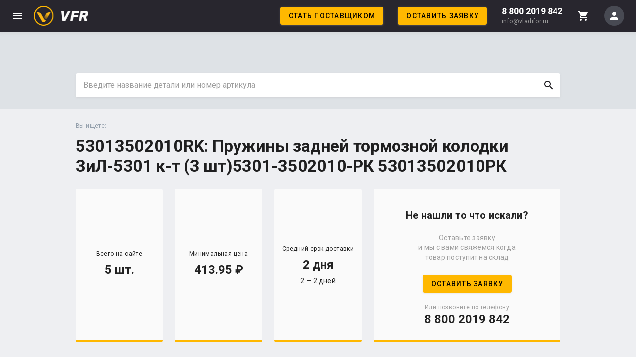

--- FILE ---
content_type: text/html; charset=utf-8
request_url: https://vladifor.ru/catalog/53013502010RK/
body_size: 120669
content:
<!doctype html><html data-n-head-ssr><head ><title>53013502010RK: Пружины задней тормозной колодки ЗиЛ-5301 к-т (3 шт)5301-3502010-РК 53013502010РК - купить с доставкой в Москва</title><meta data-n-head="ssr" charset="utf-8"><meta data-n-head="ssr" name="viewport" content="width=device-width, initial-scale=1"><meta data-n-head="ssr" name="yandex-verification" content="3a2b7a522b822dd1"><meta data-n-head="ssr" property="og:image" content="/logo.png"><meta data-n-head="ssr" data-hid="description" name="description" content="Заказать 53013502010RK: Пружины задней тормозной колодки ЗиЛ-5301 к-т (3 шт)5301-3502010-РК 53013502010РК online на сайте VLADIFOR с доставкой: курьером, транспортной компанией или Почтой России. ✅Подбор аналогов."><link data-n-head="ssr" rel="icon" type="image/x-icon" href="/favicon.ico"><link data-n-head="ssr" href="https://mc.yandex.ru/metrika/tag.js" rel="preload" as="script"><link data-n-head="ssr" rel="stylesheet" type="text/css" href="https://fonts.googleapis.com/css?family=Roboto:100,300,400,500,700,900&amp;display=swap"><link data-n-head="ssr" rel="stylesheet" type="text/css" href="https://fonts.googleapis.com/css?family=Material+Icons"><script data-n-head="ssr" data-hid="ytWidget" src="//translate.yandex.net/website-widget/v1/widget.js?widgetId=ytWidget&amp;pageLang=ru&amp;widgetTheme=dark&amp;autoMode=false" defer></script><script data-n-head="ssr" src="//www.googletagmanager.com/gtm.js?id=GTM-WS9PKL9&amp;l=dataLayer" async></script><link rel="preload" href="/_nuxt/04c503c1b068a8b80776.js" as="script"><link rel="preload" href="/_nuxt/1f5021debf296c57fad0.js" as="script"><link rel="preload" href="/_nuxt/7528cd585e5d1aa9c96f.js" as="script"><link rel="preload" href="/_nuxt/6575e484315f7f00e84b.js" as="script"><link rel="preload" href="/_nuxt/7f0ea8e648e4e6f18720.js" as="script"><link rel="preload" href="/_nuxt/674f23d051e7d0213d49.js" as="script"><style data-vue-ssr-id="549a5500:0 63000ea3:0 e003f1f8:0 04604cc2:0 b9f570ac:0 744bab4a:0 b13bd09c:0 2debf376:0 6b715e77:0 5ee2ef52:0 cdf93b5c:0 0e36439c:0 1f651591:0 5276b867:0 a9b20584:0 402355ff:0 1cdf85c7:0 2fba213c:0 bb35a8d6:0 e23b7040:0 cf87dc84:0 2065bca8:0 3f95a174:0 4f4f805e:0 22487aae:0 371f82d0:0 2bb34da4:0 3dc908a0:0 50788f08:0 3f1da7f4:0 197fcea4:0 5c37caa6:0 7132a15d:0 e8b41e5e:0 5e8d0e9e:0 516f87f8:0 73707fd0:0 12a190a6:0 2e2bc7da:0 5e62c9d0:0 999cb8a8:0 5c8fbe94:0 3d49e0e5:0 8e5a2286:0 c82bbd6a:0 c176411c:0 8f7a87bc:0 0d135400:0 2840f874:0 cc53ca28:0 4ffc4751:0 065512bc:0 2e55b377:0 6367a1b5:0 1e8a5a74:0 d8fb0b60:0 f61fc252:0 2c02216d:0 19ee6488:0 06b693e9:0">.v-btn:not(.v-btn--outlined).accent,.v-btn:not(.v-btn--outlined).error,.v-btn:not(.v-btn--outlined).info,.v-btn:not(.v-btn--outlined).primary,.v-btn:not(.v-btn--outlined).secondary,.v-btn:not(.v-btn--outlined).success,.v-btn:not(.v-btn--outlined).warning{color:#fff}.theme--light.v-btn{color:rgba(0,0,0,.87)}.theme--light.v-btn.v-btn--disabled,.theme--light.v-btn.v-btn--disabled .v-btn__loading,.theme--light.v-btn.v-btn--disabled .v-icon{color:rgba(0,0,0,.26)!important}.theme--light.v-btn.v-btn--disabled:not(.v-btn--flat):not(.v-btn--text):not(.v-btn--outlined){background-color:rgba(0,0,0,.12)!important}.theme--light.v-btn:not(.v-btn--flat):not(.v-btn--text):not(.v-btn--outlined){background-color:#cbd1d7}.theme--light.v-btn.v-btn--outlined.v-btn--text{border-color:#929eab}.theme--light.v-btn.v-btn--icon{color:#201f23}.theme--light.v-btn:hover:before{opacity:.04}.theme--light.v-btn--active:before,.theme--light.v-btn--active:hover:before,.theme--light.v-btn:focus:before{opacity:.12}.theme--light.v-btn--active:focus:before{opacity:.16}.theme--dark.v-btn{color:#fff}.theme--dark.v-btn.v-btn--disabled,.theme--dark.v-btn.v-btn--disabled .v-btn__loading,.theme--dark.v-btn.v-btn--disabled .v-icon{color:hsla(0,0%,100%,.3)!important}.theme--dark.v-btn.v-btn--disabled:not(.v-btn--flat):not(.v-btn--text):not(.v-btn--outlined){background-color:hsla(0,0%,100%,.12)!important}.theme--dark.v-btn:not(.v-btn--flat):not(.v-btn--text):not(.v-btn--outlined){background-color:#28262e}.theme--dark.v-btn.v-btn--outlined.v-btn--text{border-color:hsla(0,0%,100%,.12)}.theme--dark.v-btn.v-btn--icon{color:#fff}.theme--dark.v-btn:hover:before{opacity:.08}.theme--dark.v-btn--active:before,.theme--dark.v-btn--active:hover:before,.theme--dark.v-btn:focus:before{opacity:.24}.theme--dark.v-btn--active:focus:before{opacity:.32}.v-btn{-webkit-box-align:center;align-items:center;border-radius:4px;display:-webkit-inline-box;display:inline-flex;-webkit-box-flex:0;flex:0 0 auto;font-weight:500;letter-spacing:.0892857143em;-webkit-box-pack:center;justify-content:center;max-width:100%;outline:0;position:relative;text-decoration:none;text-indent:.0892857143em;text-transform:uppercase;-webkit-transition-duration:.28s;transition-duration:.28s;-webkit-transition-property:box-shadow,opacity,-webkit-transform;transition-property:box-shadow,opacity,-webkit-transform;transition-property:box-shadow,transform,opacity;transition-property:box-shadow,transform,opacity,-webkit-transform;-webkit-transition-timing-function:cubic-bezier(.4,0,.2,1);transition-timing-function:cubic-bezier(.4,0,.2,1);-webkit-user-select:none;-moz-user-select:none;-ms-user-select:none;user-select:none;vertical-align:middle;white-space:nowrap}.v-btn.v-size--x-small{font-size:.625rem}.v-btn.v-size--small{font-size:.75rem}.v-btn.v-size--default,.v-btn.v-size--large{font-size:.875rem}.v-btn.v-size--x-large{font-size:1rem}.v-btn:before{border-radius:inherit;bottom:0;color:inherit;content:"";left:0;opacity:0;pointer-events:none;position:absolute;right:0;top:0;-webkit-transition:opacity .2s cubic-bezier(.4,0,.6,1);transition:opacity .2s cubic-bezier(.4,0,.6,1);background-color:currentColor}.v-btn:not(.v-btn--disabled){will-change:box-shadow}.v-btn:not(.v-btn--round).v-size--x-small{height:20px;min-width:36px;padding:0 8.8888888889px}.v-btn:not(.v-btn--round).v-size--small{height:28px;min-width:50px;padding:0 12.4444444444px}.v-btn:not(.v-btn--round).v-size--default{height:36px;min-width:64px;padding:0 16px}.v-btn:not(.v-btn--round).v-size--large{height:44px;min-width:78px;padding:0 19.5555555556px}.v-btn:not(.v-btn--round).v-size--x-large{height:52px;min-width:92px;padding:0 23.1111111111px}.v-application--is-rtl .v-btn .v-icon--left{margin-left:8px;margin-right:-4px}.v-application--is-rtl .v-btn .v-icon--right{margin-left:-4px;margin-right:8px}.v-btn>.v-btn__content .v-icon{color:inherit}.v-btn__content{-webkit-box-align:center;align-items:center;color:inherit;display:-webkit-box;display:flex;-webkit-box-flex:1;flex:1 0 auto;-webkit-box-pack:inherit;justify-content:inherit;line-height:normal;position:relative}.v-btn__content .v-icon--left,.v-btn__content .v-icon--right{font-size:18px;height:18px;width:18px}.v-btn__content .v-icon--left{margin-left:-4px;margin-right:8px}.v-btn__content .v-icon--right{margin-left:8px;margin-right:-4px}.v-btn__loader{-webkit-box-align:center;align-items:center;display:-webkit-box;display:flex;height:100%;-webkit-box-pack:center;justify-content:center;left:0;position:absolute;top:0;width:100%}.v-btn:not(.v-btn--text):not(.v-btn--outlined).v-btn--active:before{opacity:.18}.v-btn:not(.v-btn--text):not(.v-btn--outlined):hover:before{opacity:.08}.v-btn:not(.v-btn--text):not(.v-btn--outlined):focus:before{opacity:.24}.v-btn--absolute,.v-btn--fixed{position:absolute}.v-btn--absolute.v-btn--right,.v-btn--fixed.v-btn--right{right:16px}.v-btn--absolute.v-btn--left,.v-btn--fixed.v-btn--left{left:16px}.v-btn--absolute.v-btn--top,.v-btn--fixed.v-btn--top{top:16px}.v-btn--absolute.v-btn--bottom,.v-btn--fixed.v-btn--bottom{bottom:16px}.v-btn--block{display:-webkit-box;display:flex;-webkit-box-flex:1;flex:1 0 auto;min-width:100%!important;max-width:auto}.v-btn--contained{box-shadow:0 3px 1px -2px rgba(195,196,198,.14),0 2px 2px 0 rgba(195,196,198,.12),0 1px 5px 0 rgba(195,196,198,.2)}.v-btn--contained:after{box-shadow:0 2px 4px -1px rgba(195,196,198,.14),0 4px 5px 0 rgba(195,196,198,.12),0 1px 10px 0 rgba(195,196,198,.2)}.v-btn--contained:active{box-shadow:0 5px 5px -3px rgba(195,196,198,.14),0 8px 10px 1px rgba(195,196,198,.12),0 3px 14px 2px rgba(195,196,198,.2)}.v-btn--depressed{box-shadow:none!important}.v-btn--disabled{box-shadow:none;pointer-events:none}.v-btn--fab,.v-btn--icon{min-height:0;min-width:0;padding:0}.v-btn--fab.v-size--x-small .v-icon,.v-btn--icon.v-size--x-small .v-icon{height:18px;font-size:18px;width:18px}.v-btn--fab.v-size--default .v-icon,.v-btn--fab.v-size--small .v-icon,.v-btn--icon.v-size--default .v-icon,.v-btn--icon.v-size--small .v-icon{height:24px;font-size:24px;width:24px}.v-btn--fab.v-size--large .v-icon,.v-btn--icon.v-size--large .v-icon{height:28px;font-size:28px;width:28px}.v-btn--fab.v-size--x-large .v-icon,.v-btn--icon.v-size--x-large .v-icon{height:32px;font-size:32px;width:32px}.v-btn--icon.v-size--x-small{height:20px;width:20px}.v-btn--icon.v-size--small{height:28px;width:28px}.v-btn--icon.v-size--default{height:36px;width:36px}.v-btn--icon.v-size--large{height:44px;width:44px}.v-btn--icon.v-size--x-large{height:52px;width:52px}.v-btn--fab.v-btn--contained{box-shadow:0 3px 5px -1px rgba(195,196,198,.14),0 6px 10px 0 rgba(195,196,198,.12),0 1px 18px 0 rgba(195,196,198,.2)}.v-btn--fab.v-btn--contained:after{box-shadow:0 5px 5px -3px rgba(195,196,198,.14),0 8px 10px 1px rgba(195,196,198,.12),0 3px 14px 2px rgba(195,196,198,.2)}.v-btn--fab.v-btn--contained:active{box-shadow:0 7px 8px -4px rgba(195,196,198,.14),0 12px 17px 2px rgba(195,196,198,.12),0 5px 22px 4px rgba(195,196,198,.2)}.v-btn--fab.v-btn--absolute,.v-btn--fab.v-btn--fixed{z-index:4}.v-btn--fab.v-size--x-small{height:32px;width:32px}.v-btn--fab.v-size--x-small.v-btn--absolute.v-btn--bottom{bottom:-16px}.v-btn--fab.v-size--x-small.v-btn--absolute.v-btn--top{top:-16px}.v-btn--fab.v-size--small{height:40px;width:40px}.v-btn--fab.v-size--small.v-btn--absolute.v-btn--bottom{bottom:-20px}.v-btn--fab.v-size--small.v-btn--absolute.v-btn--top{top:-20px}.v-btn--fab.v-size--default{height:56px;width:56px}.v-btn--fab.v-size--default.v-btn--absolute.v-btn--bottom{bottom:-28px}.v-btn--fab.v-size--default.v-btn--absolute.v-btn--top{top:-28px}.v-btn--fab.v-size--large{height:64px;width:64px}.v-btn--fab.v-size--large.v-btn--absolute.v-btn--bottom{bottom:-32px}.v-btn--fab.v-size--large.v-btn--absolute.v-btn--top{top:-32px}.v-btn--fab.v-size--x-large{height:72px;width:72px}.v-btn--fab.v-size--x-large.v-btn--absolute.v-btn--bottom{bottom:-36px}.v-btn--fab.v-size--x-large.v-btn--absolute.v-btn--top{top:-36px}.v-btn--fixed{position:fixed}.v-btn--loading{pointer-events:none;-webkit-transition:none;transition:none}.v-btn--loading .v-btn__content{opacity:0}.v-btn--outlined{border:thin solid}.v-btn--outlined:before{border-radius:0}.v-btn--outlined .v-btn__content .v-icon,.v-btn--round .v-btn__content .v-icon{color:currentColor}.v-btn--flat,.v-btn--outlined,.v-btn--text{background-color:transparent}.v-btn--round:before,.v-btn--rounded:before{border-radius:inherit}.v-btn--round{border-radius:50%}.v-btn--rounded{border-radius:28px}.v-btn--tile{border-radius:0}
.theme--light.v-sheet{background-color:#fff;border-color:#fff;color:rgba(0,0,0,.87)}.theme--dark.v-sheet{background-color:#28262e;border-color:#28262e;color:#fff}.v-sheet{border-radius:4px}.v-sheet--tile{border-radius:0}
.v-progress-circular{position:relative;display:-webkit-inline-box;display:inline-flex;vertical-align:middle;-webkit-box-pack:center;justify-content:center;-webkit-box-align:center;align-items:center}.v-progress-circular svg{width:100%;height:100%;margin:auto;position:absolute;top:0;bottom:0;left:0;right:0;z-index:0}.v-progress-circular--indeterminate svg{-webkit-animation:progress-circular-rotate 1.4s linear infinite;animation:progress-circular-rotate 1.4s linear infinite;-webkit-transform-origin:center center;transform-origin:center center;-webkit-transition:all .2s ease-in-out;transition:all .2s ease-in-out}.v-progress-circular--indeterminate .v-progress-circular__overlay{-webkit-animation:progress-circular-dash 1.4s ease-in-out infinite;animation:progress-circular-dash 1.4s ease-in-out infinite;stroke-linecap:round;stroke-dasharray:80,200;stroke-dashoffset:0px}.v-progress-circular__info{-webkit-box-align:center;align-items:center;display:-webkit-box;display:flex;-webkit-box-pack:center;justify-content:center}.v-progress-circular__underlay{stroke:rgba(0,0,0,.1);z-index:1}.v-progress-circular__overlay{stroke:currentColor;z-index:2;-webkit-transition:all .6s ease-in-out;transition:all .6s ease-in-out}@-webkit-keyframes progress-circular-dash{0%{stroke-dasharray:1,200;stroke-dashoffset:0px}50%{stroke-dasharray:100,200;stroke-dashoffset:-15px}to{stroke-dasharray:100,200;stroke-dashoffset:-125px}}@keyframes progress-circular-dash{0%{stroke-dasharray:1,200;stroke-dashoffset:0px}50%{stroke-dasharray:100,200;stroke-dashoffset:-15px}to{stroke-dasharray:100,200;stroke-dashoffset:-125px}}@-webkit-keyframes progress-circular-rotate{to{-webkit-transform:rotate(1turn);transform:rotate(1turn)}}@keyframes progress-circular-rotate{to{-webkit-transform:rotate(1turn);transform:rotate(1turn)}}
.v-ripple__container{border-radius:inherit;width:100%;height:100%;z-index:0;contain:strict}.v-ripple__animation,.v-ripple__container{color:inherit;position:absolute;left:0;top:0;overflow:hidden;pointer-events:none}.v-ripple__animation{border-radius:50%;background:currentColor;opacity:0;will-change:transform,opacity}.v-ripple__animation--enter{-webkit-transition:none;transition:none}.v-ripple__animation--in{-webkit-transition:opacity .1s cubic-bezier(.4,0,.2,1),-webkit-transform .25s cubic-bezier(.4,0,.2,1);transition:opacity .1s cubic-bezier(.4,0,.2,1),-webkit-transform .25s cubic-bezier(.4,0,.2,1);transition:transform .25s cubic-bezier(.4,0,.2,1),opacity .1s cubic-bezier(.4,0,.2,1);transition:transform .25s cubic-bezier(.4,0,.2,1),opacity .1s cubic-bezier(.4,0,.2,1),-webkit-transform .25s cubic-bezier(.4,0,.2,1)}.v-ripple__animation--out{-webkit-transition:opacity .3s cubic-bezier(.4,0,.2,1);transition:opacity .3s cubic-bezier(.4,0,.2,1)}
.container{width:100%;padding:24px;margin-right:auto;margin-left:auto}@media(min-width:1024px){.container{max-width:1024px}}@media(min-width:1440px){.container{max-width:calc(100% - 260px)}}@media(min-width:1920px){.container{max-width:1660px}}.container--fluid{max-width:100%}.row{display:-webkit-box;display:flex;flex-wrap:wrap;-webkit-box-flex:1;flex:1 1 auto;margin-right:-12px;margin-left:-12px}.row--dense{margin-right:-4px;margin-left:-4px}.row--dense>.col,.row--dense>[class*=col-]{padding:4px}.no-gutters{margin-right:0;margin-left:0}.no-gutters>.col,.no-gutters>[class*=col-]{padding:0}.col,.col-1,.col-2,.col-3,.col-4,.col-5,.col-6,.col-7,.col-8,.col-9,.col-10,.col-11,.col-12,.col-auto,.col-lg,.col-lg-1,.col-lg-2,.col-lg-3,.col-lg-4,.col-lg-5,.col-lg-6,.col-lg-7,.col-lg-8,.col-lg-9,.col-lg-10,.col-lg-11,.col-lg-12,.col-lg-auto,.col-md,.col-md-1,.col-md-2,.col-md-3,.col-md-4,.col-md-5,.col-md-6,.col-md-7,.col-md-8,.col-md-9,.col-md-10,.col-md-11,.col-md-12,.col-md-auto,.col-sm,.col-sm-1,.col-sm-2,.col-sm-3,.col-sm-4,.col-sm-5,.col-sm-6,.col-sm-7,.col-sm-8,.col-sm-9,.col-sm-10,.col-sm-11,.col-sm-12,.col-sm-auto,.col-xl,.col-xl-1,.col-xl-2,.col-xl-3,.col-xl-4,.col-xl-5,.col-xl-6,.col-xl-7,.col-xl-8,.col-xl-9,.col-xl-10,.col-xl-11,.col-xl-12,.col-xl-auto{width:100%;padding:12px}.col{flex-basis:0;-webkit-box-flex:1;flex-grow:1;max-width:100%}.col-auto{flex:0 0 auto;width:auto;max-width:100%}.col-1,.col-auto{-webkit-box-flex:0}.col-1{flex:0 0 8.3333333333%;max-width:8.3333333333%}.col-2{flex:0 0 16.6666666667%;max-width:16.6666666667%}.col-2,.col-3{-webkit-box-flex:0}.col-3{flex:0 0 25%;max-width:25%}.col-4{flex:0 0 33.3333333333%;max-width:33.3333333333%}.col-4,.col-5{-webkit-box-flex:0}.col-5{flex:0 0 41.6666666667%;max-width:41.6666666667%}.col-6{flex:0 0 50%;max-width:50%}.col-6,.col-7{-webkit-box-flex:0}.col-7{flex:0 0 58.3333333333%;max-width:58.3333333333%}.col-8{flex:0 0 66.6666666667%;max-width:66.6666666667%}.col-8,.col-9{-webkit-box-flex:0}.col-9{flex:0 0 75%;max-width:75%}.col-10{flex:0 0 83.3333333333%;max-width:83.3333333333%}.col-10,.col-11{-webkit-box-flex:0}.col-11{flex:0 0 91.6666666667%;max-width:91.6666666667%}.col-12{-webkit-box-flex:0;flex:0 0 100%;max-width:100%}.offset-1{margin-left:8.3333333333%}.offset-2{margin-left:16.6666666667%}.offset-3{margin-left:25%}.offset-4{margin-left:33.3333333333%}.offset-5{margin-left:41.6666666667%}.offset-6{margin-left:50%}.offset-7{margin-left:58.3333333333%}.offset-8{margin-left:66.6666666667%}.offset-9{margin-left:75%}.offset-10{margin-left:83.3333333333%}.offset-11{margin-left:91.6666666667%}@media(min-width:600px){.col-sm{flex-basis:0;-webkit-box-flex:1;flex-grow:1;max-width:100%}.col-sm-auto{-webkit-box-flex:0;flex:0 0 auto;width:auto;max-width:100%}.col-sm-1{-webkit-box-flex:0;flex:0 0 8.3333333333%;max-width:8.3333333333%}.col-sm-2{-webkit-box-flex:0;flex:0 0 16.6666666667%;max-width:16.6666666667%}.col-sm-3{-webkit-box-flex:0;flex:0 0 25%;max-width:25%}.col-sm-4{-webkit-box-flex:0;flex:0 0 33.3333333333%;max-width:33.3333333333%}.col-sm-5{-webkit-box-flex:0;flex:0 0 41.6666666667%;max-width:41.6666666667%}.col-sm-6{-webkit-box-flex:0;flex:0 0 50%;max-width:50%}.col-sm-7{-webkit-box-flex:0;flex:0 0 58.3333333333%;max-width:58.3333333333%}.col-sm-8{-webkit-box-flex:0;flex:0 0 66.6666666667%;max-width:66.6666666667%}.col-sm-9{-webkit-box-flex:0;flex:0 0 75%;max-width:75%}.col-sm-10{-webkit-box-flex:0;flex:0 0 83.3333333333%;max-width:83.3333333333%}.col-sm-11{-webkit-box-flex:0;flex:0 0 91.6666666667%;max-width:91.6666666667%}.col-sm-12{-webkit-box-flex:0;flex:0 0 100%;max-width:100%}.offset-sm-0{margin-left:0}.offset-sm-1{margin-left:8.3333333333%}.offset-sm-2{margin-left:16.6666666667%}.offset-sm-3{margin-left:25%}.offset-sm-4{margin-left:33.3333333333%}.offset-sm-5{margin-left:41.6666666667%}.offset-sm-6{margin-left:50%}.offset-sm-7{margin-left:58.3333333333%}.offset-sm-8{margin-left:66.6666666667%}.offset-sm-9{margin-left:75%}.offset-sm-10{margin-left:83.3333333333%}.offset-sm-11{margin-left:91.6666666667%}}@media(min-width:1024px){.col-md{flex-basis:0;-webkit-box-flex:1;flex-grow:1;max-width:100%}.col-md-auto{-webkit-box-flex:0;flex:0 0 auto;width:auto;max-width:100%}.col-md-1{-webkit-box-flex:0;flex:0 0 8.3333333333%;max-width:8.3333333333%}.col-md-2{-webkit-box-flex:0;flex:0 0 16.6666666667%;max-width:16.6666666667%}.col-md-3{-webkit-box-flex:0;flex:0 0 25%;max-width:25%}.col-md-4{-webkit-box-flex:0;flex:0 0 33.3333333333%;max-width:33.3333333333%}.col-md-5{-webkit-box-flex:0;flex:0 0 41.6666666667%;max-width:41.6666666667%}.col-md-6{-webkit-box-flex:0;flex:0 0 50%;max-width:50%}.col-md-7{-webkit-box-flex:0;flex:0 0 58.3333333333%;max-width:58.3333333333%}.col-md-8{-webkit-box-flex:0;flex:0 0 66.6666666667%;max-width:66.6666666667%}.col-md-9{-webkit-box-flex:0;flex:0 0 75%;max-width:75%}.col-md-10{-webkit-box-flex:0;flex:0 0 83.3333333333%;max-width:83.3333333333%}.col-md-11{-webkit-box-flex:0;flex:0 0 91.6666666667%;max-width:91.6666666667%}.col-md-12{-webkit-box-flex:0;flex:0 0 100%;max-width:100%}.offset-md-0{margin-left:0}.offset-md-1{margin-left:8.3333333333%}.offset-md-2{margin-left:16.6666666667%}.offset-md-3{margin-left:25%}.offset-md-4{margin-left:33.3333333333%}.offset-md-5{margin-left:41.6666666667%}.offset-md-6{margin-left:50%}.offset-md-7{margin-left:58.3333333333%}.offset-md-8{margin-left:66.6666666667%}.offset-md-9{margin-left:75%}.offset-md-10{margin-left:83.3333333333%}.offset-md-11{margin-left:91.6666666667%}}@media(min-width:1440px){.col-lg{flex-basis:0;-webkit-box-flex:1;flex-grow:1;max-width:100%}.col-lg-auto{-webkit-box-flex:0;flex:0 0 auto;width:auto;max-width:100%}.col-lg-1{-webkit-box-flex:0;flex:0 0 8.3333333333%;max-width:8.3333333333%}.col-lg-2{-webkit-box-flex:0;flex:0 0 16.6666666667%;max-width:16.6666666667%}.col-lg-3{-webkit-box-flex:0;flex:0 0 25%;max-width:25%}.col-lg-4{-webkit-box-flex:0;flex:0 0 33.3333333333%;max-width:33.3333333333%}.col-lg-5{-webkit-box-flex:0;flex:0 0 41.6666666667%;max-width:41.6666666667%}.col-lg-6{-webkit-box-flex:0;flex:0 0 50%;max-width:50%}.col-lg-7{-webkit-box-flex:0;flex:0 0 58.3333333333%;max-width:58.3333333333%}.col-lg-8{-webkit-box-flex:0;flex:0 0 66.6666666667%;max-width:66.6666666667%}.col-lg-9{-webkit-box-flex:0;flex:0 0 75%;max-width:75%}.col-lg-10{-webkit-box-flex:0;flex:0 0 83.3333333333%;max-width:83.3333333333%}.col-lg-11{-webkit-box-flex:0;flex:0 0 91.6666666667%;max-width:91.6666666667%}.col-lg-12{-webkit-box-flex:0;flex:0 0 100%;max-width:100%}.offset-lg-0{margin-left:0}.offset-lg-1{margin-left:8.3333333333%}.offset-lg-2{margin-left:16.6666666667%}.offset-lg-3{margin-left:25%}.offset-lg-4{margin-left:33.3333333333%}.offset-lg-5{margin-left:41.6666666667%}.offset-lg-6{margin-left:50%}.offset-lg-7{margin-left:58.3333333333%}.offset-lg-8{margin-left:66.6666666667%}.offset-lg-9{margin-left:75%}.offset-lg-10{margin-left:83.3333333333%}.offset-lg-11{margin-left:91.6666666667%}}@media(min-width:1920px){.col-xl{flex-basis:0;-webkit-box-flex:1;flex-grow:1;max-width:100%}.col-xl-auto{-webkit-box-flex:0;flex:0 0 auto;width:auto;max-width:100%}.col-xl-1{-webkit-box-flex:0;flex:0 0 8.3333333333%;max-width:8.3333333333%}.col-xl-2{-webkit-box-flex:0;flex:0 0 16.6666666667%;max-width:16.6666666667%}.col-xl-3{-webkit-box-flex:0;flex:0 0 25%;max-width:25%}.col-xl-4{-webkit-box-flex:0;flex:0 0 33.3333333333%;max-width:33.3333333333%}.col-xl-5{-webkit-box-flex:0;flex:0 0 41.6666666667%;max-width:41.6666666667%}.col-xl-6{-webkit-box-flex:0;flex:0 0 50%;max-width:50%}.col-xl-7{-webkit-box-flex:0;flex:0 0 58.3333333333%;max-width:58.3333333333%}.col-xl-8{-webkit-box-flex:0;flex:0 0 66.6666666667%;max-width:66.6666666667%}.col-xl-9{-webkit-box-flex:0;flex:0 0 75%;max-width:75%}.col-xl-10{-webkit-box-flex:0;flex:0 0 83.3333333333%;max-width:83.3333333333%}.col-xl-11{-webkit-box-flex:0;flex:0 0 91.6666666667%;max-width:91.6666666667%}.col-xl-12{-webkit-box-flex:0;flex:0 0 100%;max-width:100%}.offset-xl-0{margin-left:0}.offset-xl-1{margin-left:8.3333333333%}.offset-xl-2{margin-left:16.6666666667%}.offset-xl-3{margin-left:25%}.offset-xl-4{margin-left:33.3333333333%}.offset-xl-5{margin-left:41.6666666667%}.offset-xl-6{margin-left:50%}.offset-xl-7{margin-left:58.3333333333%}.offset-xl-8{margin-left:66.6666666667%}.offset-xl-9{margin-left:75%}.offset-xl-10{margin-left:83.3333333333%}.offset-xl-11{margin-left:91.6666666667%}}
.container.grow-shrink-0{-webkit-box-flex:0;flex-grow:0;flex-shrink:0}.container.fill-height{-webkit-box-align:center;align-items:center;display:-webkit-box;display:flex;flex-wrap:wrap}.container.fill-height>.row{-webkit-box-flex:1;flex:1 1 100%}.container.fill-height>.layout{height:100%;-webkit-box-flex:1;flex:1 1 auto}.container.fill-height>.layout.grow-shrink-0{-webkit-box-flex:0;flex-grow:0;flex-shrink:0}.container.grid-list-xs .layout .flex{padding:1px}.container.grid-list-xs .layout:only-child{margin:-1px}.container.grid-list-xs .layout:not(:only-child){margin:auto -1px}.container.grid-list-xs :not(:only-child) .layout:first-child{margin-top:-1px}.container.grid-list-xs :not(:only-child) .layout:last-child{margin-bottom:-1px}.container.grid-list-sm .layout .flex{padding:2px}.container.grid-list-sm .layout:only-child{margin:-2px}.container.grid-list-sm .layout:not(:only-child){margin:auto -2px}.container.grid-list-sm :not(:only-child) .layout:first-child{margin-top:-2px}.container.grid-list-sm :not(:only-child) .layout:last-child{margin-bottom:-2px}.container.grid-list-md .layout .flex{padding:4px}.container.grid-list-md .layout:only-child{margin:-4px}.container.grid-list-md .layout:not(:only-child){margin:auto -4px}.container.grid-list-md :not(:only-child) .layout:first-child{margin-top:-4px}.container.grid-list-md :not(:only-child) .layout:last-child{margin-bottom:-4px}.container.grid-list-lg .layout .flex{padding:8px}.container.grid-list-lg .layout:only-child{margin:-8px}.container.grid-list-lg .layout:not(:only-child){margin:auto -8px}.container.grid-list-lg :not(:only-child) .layout:first-child{margin-top:-8px}.container.grid-list-lg :not(:only-child) .layout:last-child{margin-bottom:-8px}.container.grid-list-xl .layout .flex{padding:12px}.container.grid-list-xl .layout:only-child{margin:-12px}.container.grid-list-xl .layout:not(:only-child){margin:auto -12px}.container.grid-list-xl :not(:only-child) .layout:first-child{margin-top:-12px}.container.grid-list-xl :not(:only-child) .layout:last-child{margin-bottom:-12px}.layout{display:-webkit-box;display:flex;-webkit-box-flex:1;flex:1 1 auto;flex-wrap:nowrap;min-width:0}.layout.reverse{-webkit-box-orient:horizontal;-webkit-box-direction:reverse;flex-direction:row-reverse}.layout.column{-webkit-box-orient:vertical;-webkit-box-direction:normal;flex-direction:column}.layout.column.reverse{-webkit-box-orient:vertical;-webkit-box-direction:reverse;flex-direction:column-reverse}.layout.column>.flex{max-width:100%}.layout.wrap{flex-wrap:wrap}.layout.grow-shrink-0{-webkit-box-flex:0;flex-grow:0;flex-shrink:0}@media (min-width:0){.flex.xs12{flex-basis:100%;-webkit-box-flex:0;flex-grow:0;max-width:100%}.flex.order-xs12{-webkit-box-ordinal-group:13;order:12}.flex.xs11{flex-basis:91.6666666667%;-webkit-box-flex:0;flex-grow:0;max-width:91.6666666667%}.flex.order-xs11{-webkit-box-ordinal-group:12;order:11}.flex.xs10{flex-basis:83.3333333333%;-webkit-box-flex:0;flex-grow:0;max-width:83.3333333333%}.flex.order-xs10{-webkit-box-ordinal-group:11;order:10}.flex.xs9{flex-basis:75%;-webkit-box-flex:0;flex-grow:0;max-width:75%}.flex.order-xs9{-webkit-box-ordinal-group:10;order:9}.flex.xs8{flex-basis:66.6666666667%;-webkit-box-flex:0;flex-grow:0;max-width:66.6666666667%}.flex.order-xs8{-webkit-box-ordinal-group:9;order:8}.flex.xs7{flex-basis:58.3333333333%;-webkit-box-flex:0;flex-grow:0;max-width:58.3333333333%}.flex.order-xs7{-webkit-box-ordinal-group:8;order:7}.flex.xs6{flex-basis:50%;-webkit-box-flex:0;flex-grow:0;max-width:50%}.flex.order-xs6{-webkit-box-ordinal-group:7;order:6}.flex.xs5{flex-basis:41.6666666667%;-webkit-box-flex:0;flex-grow:0;max-width:41.6666666667%}.flex.order-xs5{-webkit-box-ordinal-group:6;order:5}.flex.xs4{flex-basis:33.3333333333%;-webkit-box-flex:0;flex-grow:0;max-width:33.3333333333%}.flex.order-xs4{-webkit-box-ordinal-group:5;order:4}.flex.xs3{flex-basis:25%;-webkit-box-flex:0;flex-grow:0;max-width:25%}.flex.order-xs3{-webkit-box-ordinal-group:4;order:3}.flex.xs2{flex-basis:16.6666666667%;-webkit-box-flex:0;flex-grow:0;max-width:16.6666666667%}.flex.order-xs2{-webkit-box-ordinal-group:3;order:2}.flex.xs1{flex-basis:8.3333333333%;-webkit-box-flex:0;flex-grow:0;max-width:8.3333333333%}.flex.order-xs1{-webkit-box-ordinal-group:2;order:1}.flex.offset-xs12{margin-left:100%}.flex.offset-xs11{margin-left:91.6666666667%}.flex.offset-xs10{margin-left:83.3333333333%}.flex.offset-xs9{margin-left:75%}.flex.offset-xs8{margin-left:66.6666666667%}.flex.offset-xs7{margin-left:58.3333333333%}.flex.offset-xs6{margin-left:50%}.flex.offset-xs5{margin-left:41.6666666667%}.flex.offset-xs4{margin-left:33.3333333333%}.flex.offset-xs3{margin-left:25%}.flex.offset-xs2{margin-left:16.6666666667%}.flex.offset-xs1{margin-left:8.3333333333%}.flex.offset-xs0{margin-left:0}}@media (min-width:600px){.flex.sm12{flex-basis:100%;-webkit-box-flex:0;flex-grow:0;max-width:100%}.flex.order-sm12{-webkit-box-ordinal-group:13;order:12}.flex.sm11{flex-basis:91.6666666667%;-webkit-box-flex:0;flex-grow:0;max-width:91.6666666667%}.flex.order-sm11{-webkit-box-ordinal-group:12;order:11}.flex.sm10{flex-basis:83.3333333333%;-webkit-box-flex:0;flex-grow:0;max-width:83.3333333333%}.flex.order-sm10{-webkit-box-ordinal-group:11;order:10}.flex.sm9{flex-basis:75%;-webkit-box-flex:0;flex-grow:0;max-width:75%}.flex.order-sm9{-webkit-box-ordinal-group:10;order:9}.flex.sm8{flex-basis:66.6666666667%;-webkit-box-flex:0;flex-grow:0;max-width:66.6666666667%}.flex.order-sm8{-webkit-box-ordinal-group:9;order:8}.flex.sm7{flex-basis:58.3333333333%;-webkit-box-flex:0;flex-grow:0;max-width:58.3333333333%}.flex.order-sm7{-webkit-box-ordinal-group:8;order:7}.flex.sm6{flex-basis:50%;-webkit-box-flex:0;flex-grow:0;max-width:50%}.flex.order-sm6{-webkit-box-ordinal-group:7;order:6}.flex.sm5{flex-basis:41.6666666667%;-webkit-box-flex:0;flex-grow:0;max-width:41.6666666667%}.flex.order-sm5{-webkit-box-ordinal-group:6;order:5}.flex.sm4{flex-basis:33.3333333333%;-webkit-box-flex:0;flex-grow:0;max-width:33.3333333333%}.flex.order-sm4{-webkit-box-ordinal-group:5;order:4}.flex.sm3{flex-basis:25%;-webkit-box-flex:0;flex-grow:0;max-width:25%}.flex.order-sm3{-webkit-box-ordinal-group:4;order:3}.flex.sm2{flex-basis:16.6666666667%;-webkit-box-flex:0;flex-grow:0;max-width:16.6666666667%}.flex.order-sm2{-webkit-box-ordinal-group:3;order:2}.flex.sm1{flex-basis:8.3333333333%;-webkit-box-flex:0;flex-grow:0;max-width:8.3333333333%}.flex.order-sm1{-webkit-box-ordinal-group:2;order:1}.flex.offset-sm12{margin-left:100%}.flex.offset-sm11{margin-left:91.6666666667%}.flex.offset-sm10{margin-left:83.3333333333%}.flex.offset-sm9{margin-left:75%}.flex.offset-sm8{margin-left:66.6666666667%}.flex.offset-sm7{margin-left:58.3333333333%}.flex.offset-sm6{margin-left:50%}.flex.offset-sm5{margin-left:41.6666666667%}.flex.offset-sm4{margin-left:33.3333333333%}.flex.offset-sm3{margin-left:25%}.flex.offset-sm2{margin-left:16.6666666667%}.flex.offset-sm1{margin-left:8.3333333333%}.flex.offset-sm0{margin-left:0}}@media (min-width:1024px){.flex.md12{flex-basis:100%;-webkit-box-flex:0;flex-grow:0;max-width:100%}.flex.order-md12{-webkit-box-ordinal-group:13;order:12}.flex.md11{flex-basis:91.6666666667%;-webkit-box-flex:0;flex-grow:0;max-width:91.6666666667%}.flex.order-md11{-webkit-box-ordinal-group:12;order:11}.flex.md10{flex-basis:83.3333333333%;-webkit-box-flex:0;flex-grow:0;max-width:83.3333333333%}.flex.order-md10{-webkit-box-ordinal-group:11;order:10}.flex.md9{flex-basis:75%;-webkit-box-flex:0;flex-grow:0;max-width:75%}.flex.order-md9{-webkit-box-ordinal-group:10;order:9}.flex.md8{flex-basis:66.6666666667%;-webkit-box-flex:0;flex-grow:0;max-width:66.6666666667%}.flex.order-md8{-webkit-box-ordinal-group:9;order:8}.flex.md7{flex-basis:58.3333333333%;-webkit-box-flex:0;flex-grow:0;max-width:58.3333333333%}.flex.order-md7{-webkit-box-ordinal-group:8;order:7}.flex.md6{flex-basis:50%;-webkit-box-flex:0;flex-grow:0;max-width:50%}.flex.order-md6{-webkit-box-ordinal-group:7;order:6}.flex.md5{flex-basis:41.6666666667%;-webkit-box-flex:0;flex-grow:0;max-width:41.6666666667%}.flex.order-md5{-webkit-box-ordinal-group:6;order:5}.flex.md4{flex-basis:33.3333333333%;-webkit-box-flex:0;flex-grow:0;max-width:33.3333333333%}.flex.order-md4{-webkit-box-ordinal-group:5;order:4}.flex.md3{flex-basis:25%;-webkit-box-flex:0;flex-grow:0;max-width:25%}.flex.order-md3{-webkit-box-ordinal-group:4;order:3}.flex.md2{flex-basis:16.6666666667%;-webkit-box-flex:0;flex-grow:0;max-width:16.6666666667%}.flex.order-md2{-webkit-box-ordinal-group:3;order:2}.flex.md1{flex-basis:8.3333333333%;-webkit-box-flex:0;flex-grow:0;max-width:8.3333333333%}.flex.order-md1{-webkit-box-ordinal-group:2;order:1}.flex.offset-md12{margin-left:100%}.flex.offset-md11{margin-left:91.6666666667%}.flex.offset-md10{margin-left:83.3333333333%}.flex.offset-md9{margin-left:75%}.flex.offset-md8{margin-left:66.6666666667%}.flex.offset-md7{margin-left:58.3333333333%}.flex.offset-md6{margin-left:50%}.flex.offset-md5{margin-left:41.6666666667%}.flex.offset-md4{margin-left:33.3333333333%}.flex.offset-md3{margin-left:25%}.flex.offset-md2{margin-left:16.6666666667%}.flex.offset-md1{margin-left:8.3333333333%}.flex.offset-md0{margin-left:0}}@media (min-width:1440px){.flex.lg12{flex-basis:100%;-webkit-box-flex:0;flex-grow:0;max-width:100%}.flex.order-lg12{-webkit-box-ordinal-group:13;order:12}.flex.lg11{flex-basis:91.6666666667%;-webkit-box-flex:0;flex-grow:0;max-width:91.6666666667%}.flex.order-lg11{-webkit-box-ordinal-group:12;order:11}.flex.lg10{flex-basis:83.3333333333%;-webkit-box-flex:0;flex-grow:0;max-width:83.3333333333%}.flex.order-lg10{-webkit-box-ordinal-group:11;order:10}.flex.lg9{flex-basis:75%;-webkit-box-flex:0;flex-grow:0;max-width:75%}.flex.order-lg9{-webkit-box-ordinal-group:10;order:9}.flex.lg8{flex-basis:66.6666666667%;-webkit-box-flex:0;flex-grow:0;max-width:66.6666666667%}.flex.order-lg8{-webkit-box-ordinal-group:9;order:8}.flex.lg7{flex-basis:58.3333333333%;-webkit-box-flex:0;flex-grow:0;max-width:58.3333333333%}.flex.order-lg7{-webkit-box-ordinal-group:8;order:7}.flex.lg6{flex-basis:50%;-webkit-box-flex:0;flex-grow:0;max-width:50%}.flex.order-lg6{-webkit-box-ordinal-group:7;order:6}.flex.lg5{flex-basis:41.6666666667%;-webkit-box-flex:0;flex-grow:0;max-width:41.6666666667%}.flex.order-lg5{-webkit-box-ordinal-group:6;order:5}.flex.lg4{flex-basis:33.3333333333%;-webkit-box-flex:0;flex-grow:0;max-width:33.3333333333%}.flex.order-lg4{-webkit-box-ordinal-group:5;order:4}.flex.lg3{flex-basis:25%;-webkit-box-flex:0;flex-grow:0;max-width:25%}.flex.order-lg3{-webkit-box-ordinal-group:4;order:3}.flex.lg2{flex-basis:16.6666666667%;-webkit-box-flex:0;flex-grow:0;max-width:16.6666666667%}.flex.order-lg2{-webkit-box-ordinal-group:3;order:2}.flex.lg1{flex-basis:8.3333333333%;-webkit-box-flex:0;flex-grow:0;max-width:8.3333333333%}.flex.order-lg1{-webkit-box-ordinal-group:2;order:1}.flex.offset-lg12{margin-left:100%}.flex.offset-lg11{margin-left:91.6666666667%}.flex.offset-lg10{margin-left:83.3333333333%}.flex.offset-lg9{margin-left:75%}.flex.offset-lg8{margin-left:66.6666666667%}.flex.offset-lg7{margin-left:58.3333333333%}.flex.offset-lg6{margin-left:50%}.flex.offset-lg5{margin-left:41.6666666667%}.flex.offset-lg4{margin-left:33.3333333333%}.flex.offset-lg3{margin-left:25%}.flex.offset-lg2{margin-left:16.6666666667%}.flex.offset-lg1{margin-left:8.3333333333%}.flex.offset-lg0{margin-left:0}}@media (min-width:1920px){.flex.xl12{flex-basis:100%;-webkit-box-flex:0;flex-grow:0;max-width:100%}.flex.order-xl12{-webkit-box-ordinal-group:13;order:12}.flex.xl11{flex-basis:91.6666666667%;-webkit-box-flex:0;flex-grow:0;max-width:91.6666666667%}.flex.order-xl11{-webkit-box-ordinal-group:12;order:11}.flex.xl10{flex-basis:83.3333333333%;-webkit-box-flex:0;flex-grow:0;max-width:83.3333333333%}.flex.order-xl10{-webkit-box-ordinal-group:11;order:10}.flex.xl9{flex-basis:75%;-webkit-box-flex:0;flex-grow:0;max-width:75%}.flex.order-xl9{-webkit-box-ordinal-group:10;order:9}.flex.xl8{flex-basis:66.6666666667%;-webkit-box-flex:0;flex-grow:0;max-width:66.6666666667%}.flex.order-xl8{-webkit-box-ordinal-group:9;order:8}.flex.xl7{flex-basis:58.3333333333%;-webkit-box-flex:0;flex-grow:0;max-width:58.3333333333%}.flex.order-xl7{-webkit-box-ordinal-group:8;order:7}.flex.xl6{flex-basis:50%;-webkit-box-flex:0;flex-grow:0;max-width:50%}.flex.order-xl6{-webkit-box-ordinal-group:7;order:6}.flex.xl5{flex-basis:41.6666666667%;-webkit-box-flex:0;flex-grow:0;max-width:41.6666666667%}.flex.order-xl5{-webkit-box-ordinal-group:6;order:5}.flex.xl4{flex-basis:33.3333333333%;-webkit-box-flex:0;flex-grow:0;max-width:33.3333333333%}.flex.order-xl4{-webkit-box-ordinal-group:5;order:4}.flex.xl3{flex-basis:25%;-webkit-box-flex:0;flex-grow:0;max-width:25%}.flex.order-xl3{-webkit-box-ordinal-group:4;order:3}.flex.xl2{flex-basis:16.6666666667%;-webkit-box-flex:0;flex-grow:0;max-width:16.6666666667%}.flex.order-xl2{-webkit-box-ordinal-group:3;order:2}.flex.xl1{flex-basis:8.3333333333%;-webkit-box-flex:0;flex-grow:0;max-width:8.3333333333%}.flex.order-xl1{-webkit-box-ordinal-group:2;order:1}.flex.offset-xl12{margin-left:100%}.flex.offset-xl11{margin-left:91.6666666667%}.flex.offset-xl10{margin-left:83.3333333333%}.flex.offset-xl9{margin-left:75%}.flex.offset-xl8{margin-left:66.6666666667%}.flex.offset-xl7{margin-left:58.3333333333%}.flex.offset-xl6{margin-left:50%}.flex.offset-xl5{margin-left:41.6666666667%}.flex.offset-xl4{margin-left:33.3333333333%}.flex.offset-xl3{margin-left:25%}.flex.offset-xl2{margin-left:16.6666666667%}.flex.offset-xl1{margin-left:8.3333333333%}.flex.offset-xl0{margin-left:0}}.child-flex>*,.flex{-webkit-box-flex:1;flex:1 1 auto;max-width:100%}.child-flex>.grow-shrink-0,.flex.grow-shrink-0{-webkit-box-flex:0;flex-grow:0;flex-shrink:0}.grow,.spacer{-webkit-box-flex:1!important;flex-grow:1!important}.grow{flex-shrink:0!important}.shrink{-webkit-box-flex:0!important;flex-grow:0!important;flex-shrink:1!important}.fill-height{height:100%}
.v-application .v-card--hover:hover{box-shadow:0 24px 38px rgba(195,196,198,.14),0 9px 46px rgba(195,196,198,.12),0 11px 15px rgba(195,196,198,.2)}.v-application .v-card--link:focus:before{opacity:0}.v-application .v-tabs{position:relative}.v-application .v-tabs:before{content:"";position:absolute;left:0;bottom:0;width:100%;height:1px}.v-application .v-tabs .v-slide-group__next.v-slide-group__next--disabled,.v-application .v-tabs .v-slide-group__prev.v-slide-group__prev--disabled{display:none!important}.theme--light.v-tabs:before{background-color:#929eab}.theme--dark.v-tabs:before{background-color:hsla(0,0%,100%,.12)}.v-application .v-tab{font-size:1.125rem;font-weight:700;text-transform:none}.v-application .v-tab:before{display:none}.v-application .v-tab:hover:not(.v-tab--active){color:#ffb800!important}.v-application .v-tab--active{color:#201f23!important}.v-application .v-tabs-slider{border-top-left-radius:3px;border-top-right-radius:3px}@media(max-width:600px){.v-application .v-application--wrap .display-4{font-size:2.125rem!important}.v-application .v-application--wrap .display-3{font-size:1.5rem!important}.v-application .v-application--wrap .display-2{font-size:1.25rem!important}.v-application .v-application--wrap .display-1{font-size:1.125rem!important}.v-application .v-application--wrap .headline{font-size:1rem!important}}div .v-application a{color:inherit}div .v-application p{margin-bottom:1.875rem}div .v-application ol{list-style:none;counter-reset:li;padding:0;margin:0}div .v-application ol li:before{counter-increment:li;content:counters(li,".") ".";margin-right:5px}div .v-application .counter{display:-webkit-box;display:flex;-webkit-box-align:center;align-items:center}div .v-application .counter__input{max-width:60px}div .v-application .counter input{text-align:center}div .v-application .counter .counter__btn{padding:0;min-width:36px;min-height:36px;border-radius:50%;background-color:transparent!important;border:none;box-shadow:none;display:-webkit-box;display:flex;text-align:center;-webkit-box-pack:center;justify-content:center}div .v-application .counter__controls{display:-webkit-box;display:flex;-webkit-box-orient:vertical;-webkit-box-direction:normal;flex-direction:column;-webkit-box-flex:0;flex-grow:0;margin-left:10px}div .v-application .counter .v-input__slot{min-height:0!important}div .v-application .counter input[type=number]::-webkit-inner-spin-button,div .v-application .counter input[type=number]::-webkit-outer-spin-button{-webkit-appearance:none;margin:0}div .v-application input:-webkit-autofill,div .v-application input:-webkit-autofill:active,div .v-application input:-webkit-autofill:focus,div .v-application input:-webkit-autofill:hover,div .v-application select:-webkit-autofill,div .v-application select:-webkit-autofill:active,div .v-application select:-webkit-autofill:focus,div .v-application select:-webkit-autofill:hover,div .v-application textarea:-webkit-autofill,div .v-application textarea:-webkit-autofill:active,div .v-application textarea:-webkit-autofill:focus,div .v-application textarea:-webkit-autofill:hover{position:relative;z-index:10}.v-skeleton-loader__table-row{padding:0 16px;background:#fff;margin:2px 0}.v-tabs .v-tab{white-space:normal;text-align:center}.link{display:inline-block;text-decoration:none;cursor:pointer}.link_color_primary{color:#4285f4!important}.link--theme-secondary:hover{color:#ffb800}.logo{display:block;height:40px;width:110px}.logo img{width:100%;height:auto;-o-object-fit:contain;object-fit:contain}.menu{list-style:none;padding-left:0!important}.menu__item{margin-bottom:10px}.icon{height:24px;width:24px}.ul_no-style{list-style:none;padding-left:0!important}nobr{white-space:nowrap;-webkit-hyphens:none;-ms-hyphens:none;hyphens:none}.with-scrim:before{content:"";position:absolute;top:0;left:0;right:0;bottom:0;background:rgba(0,0,0,.3)}.with-scrim>div{position:relative}.position-center{position:absolute;left:50%;top:50%;-webkit-transform:translate(-50%,-50%);transform:translate(-50%,-50%)}.postfix_rubles:after{content:" ₽"}@media(min-width:1024px){.fullscreen:first-child{height:calc(100vh - 64px)}.fullscreen:not(:first-child){height:100vh}}.text--underline{text-decoration:underline}.text--color-primary{color:#4285f4}.pointer{cursor:pointer}.position_relative{position:relative}.justify-space-evenly{-webkit-box-pack:space-evenly;justify-content:space-evenly}.align-content-space-evenly{align-content:space-evenly}.lma-0>:not(:last-child){margin:0}.lma-5>:not(:last-child){margin:.3125rem}.lma-10>:not(:last-child){margin:.625rem}.lma-15>:not(:last-child){margin:.9375rem}.lma-20>:not(:last-child){margin:1.25rem}.lma-25>:not(:last-child){margin:1.5625rem}.lma-30>:not(:last-child){margin:1.875rem}.lma-35>:not(:last-child){margin:2.1875rem}.lma-40>:not(:last-child){margin:2.5rem}.lma-45>:not(:last-child){margin:2.8125rem}.lma-50>:not(:last-child){margin:3.125rem}.lma-55>:not(:last-child){margin:3.4375rem}.lma-60>:not(:last-child){margin:3.75rem}.lma-65>:not(:last-child){margin:4.0625rem}.lma-70>:not(:last-child){margin:4.375rem}.lma-75>:not(:last-child){margin:4.6875rem}.lma-80>:not(:last-child){margin:5rem}.lma-85>:not(:last-child){margin:5.3125rem}.lma-90>:not(:last-child){margin:5.625rem}.lma-95>:not(:last-child){margin:5.9375rem}.width-full{width:100%}.width-auto{width:auto}.height-full{height:100%}.height-auto{height:auto}.lmt-0>:not(:last-child){margin-top:0}.lmt-5>:not(:last-child){margin-top:.3125rem}.lmt-10>:not(:last-child){margin-top:.625rem}.lmt-15>:not(:last-child){margin-top:.9375rem}.lmt-20>:not(:last-child){margin-top:1.25rem}.lmt-25>:not(:last-child){margin-top:1.5625rem}.lmt-30>:not(:last-child){margin-top:1.875rem}.lmt-35>:not(:last-child){margin-top:2.1875rem}.lmt-40>:not(:last-child){margin-top:2.5rem}.lmt-45>:not(:last-child){margin-top:2.8125rem}.lmt-50>:not(:last-child){margin-top:3.125rem}.lmt-55>:not(:last-child){margin-top:3.4375rem}.lmt-60>:not(:last-child){margin-top:3.75rem}.lmt-65>:not(:last-child){margin-top:4.0625rem}.lmt-70>:not(:last-child){margin-top:4.375rem}.lmt-75>:not(:last-child){margin-top:4.6875rem}.lmt-80>:not(:last-child){margin-top:5rem}.lmt-85>:not(:last-child){margin-top:5.3125rem}.lmt-90>:not(:last-child){margin-top:5.625rem}.lmt-95>:not(:last-child){margin-top:5.9375rem}.lmb-0>:not(:last-child){margin-bottom:0}.lmb-5>:not(:last-child){margin-bottom:.3125rem}.lmb-10>:not(:last-child){margin-bottom:.625rem}.lmb-15>:not(:last-child){margin-bottom:.9375rem}.lmb-20>:not(:last-child){margin-bottom:1.25rem}.lmb-25>:not(:last-child){margin-bottom:1.5625rem}.lmb-30>:not(:last-child){margin-bottom:1.875rem}.lmb-35>:not(:last-child){margin-bottom:2.1875rem}.lmb-40>:not(:last-child){margin-bottom:2.5rem}.lmb-45>:not(:last-child){margin-bottom:2.8125rem}.lmb-50>:not(:last-child){margin-bottom:3.125rem}.lmb-55>:not(:last-child){margin-bottom:3.4375rem}.lmb-60>:not(:last-child){margin-bottom:3.75rem}.lmb-65>:not(:last-child){margin-bottom:4.0625rem}.lmb-70>:not(:last-child){margin-bottom:4.375rem}.lmb-75>:not(:last-child){margin-bottom:4.6875rem}.lmb-80>:not(:last-child){margin-bottom:5rem}.lmb-85>:not(:last-child){margin-bottom:5.3125rem}.lmb-90>:not(:last-child){margin-bottom:5.625rem}.lmb-95>:not(:last-child){margin-bottom:5.9375rem}.lml-0>:not(:last-child){margin-left:0}.lml-5>:not(:last-child){margin-left:.3125rem}.lml-10>:not(:last-child){margin-left:.625rem}.lml-15>:not(:last-child){margin-left:.9375rem}.lml-20>:not(:last-child){margin-left:1.25rem}.lml-25>:not(:last-child){margin-left:1.5625rem}.lml-30>:not(:last-child){margin-left:1.875rem}.lml-35>:not(:last-child){margin-left:2.1875rem}.lml-40>:not(:last-child){margin-left:2.5rem}.lml-45>:not(:last-child){margin-left:2.8125rem}.lml-50>:not(:last-child){margin-left:3.125rem}.lml-55>:not(:last-child){margin-left:3.4375rem}.lml-60>:not(:last-child){margin-left:3.75rem}.lml-65>:not(:last-child){margin-left:4.0625rem}.lml-70>:not(:last-child){margin-left:4.375rem}.lml-75>:not(:last-child){margin-left:4.6875rem}.lml-80>:not(:last-child){margin-left:5rem}.lml-85>:not(:last-child){margin-left:5.3125rem}.lml-90>:not(:last-child){margin-left:5.625rem}.lml-95>:not(:last-child){margin-left:5.9375rem}.lmr-0>:not(:last-child){margin-right:0}.lmr-5>:not(:last-child){margin-right:.3125rem}.lmr-10>:not(:last-child){margin-right:.625rem}.lmr-15>:not(:last-child){margin-right:.9375rem}.lmr-20>:not(:last-child){margin-right:1.25rem}.lmr-25>:not(:last-child){margin-right:1.5625rem}.lmr-30>:not(:last-child){margin-right:1.875rem}.lmr-35>:not(:last-child){margin-right:2.1875rem}.lmr-40>:not(:last-child){margin-right:2.5rem}.lmr-45>:not(:last-child){margin-right:2.8125rem}.lmr-50>:not(:last-child){margin-right:3.125rem}.lmr-55>:not(:last-child){margin-right:3.4375rem}.lmr-60>:not(:last-child){margin-right:3.75rem}.lmr-65>:not(:last-child){margin-right:4.0625rem}.lmr-70>:not(:last-child){margin-right:4.375rem}.lmr-75>:not(:last-child){margin-right:4.6875rem}.lmr-80>:not(:last-child){margin-right:5rem}.lmr-85>:not(:last-child){margin-right:5.3125rem}.lmr-90>:not(:last-child){margin-right:5.625rem}.lmr-95>:not(:last-child){margin-right:5.9375rem}@media(min-width:0){.lma-xs-0>:not(:last-child){margin:0}.lma-xs-5>:not(:last-child){margin:.3125rem}.lma-xs-10>:not(:last-child){margin:.625rem}.lma-xs-15>:not(:last-child){margin:.9375rem}.lma-xs-20>:not(:last-child){margin:1.25rem}.lma-xs-25>:not(:last-child){margin:1.5625rem}.lma-xs-30>:not(:last-child){margin:1.875rem}.lma-xs-35>:not(:last-child){margin:2.1875rem}.lma-xs-40>:not(:last-child){margin:2.5rem}.lma-xs-45>:not(:last-child){margin:2.8125rem}.lma-xs-50>:not(:last-child){margin:3.125rem}.lma-xs-55>:not(:last-child){margin:3.4375rem}.lma-xs-60>:not(:last-child){margin:3.75rem}.lma-xs-65>:not(:last-child){margin:4.0625rem}.lma-xs-70>:not(:last-child){margin:4.375rem}.lma-xs-75>:not(:last-child){margin:4.6875rem}.lma-xs-80>:not(:last-child){margin:5rem}.lma-xs-85>:not(:last-child){margin:5.3125rem}.lma-xs-90>:not(:last-child){margin:5.625rem}.lma-xs-95>:not(:last-child){margin:5.9375rem}.lmt-xs-0>:not(:last-child){margin-top:0}.lmt-xs-5>:not(:last-child){margin-top:.3125rem}.lmt-xs-10>:not(:last-child){margin-top:.625rem}.lmt-xs-15>:not(:last-child){margin-top:.9375rem}.lmt-xs-20>:not(:last-child){margin-top:1.25rem}.lmt-xs-25>:not(:last-child){margin-top:1.5625rem}.lmt-xs-30>:not(:last-child){margin-top:1.875rem}.lmt-xs-35>:not(:last-child){margin-top:2.1875rem}.lmt-xs-40>:not(:last-child){margin-top:2.5rem}.lmt-xs-45>:not(:last-child){margin-top:2.8125rem}.lmt-xs-50>:not(:last-child){margin-top:3.125rem}.lmt-xs-55>:not(:last-child){margin-top:3.4375rem}.lmt-xs-60>:not(:last-child){margin-top:3.75rem}.lmt-xs-65>:not(:last-child){margin-top:4.0625rem}.lmt-xs-70>:not(:last-child){margin-top:4.375rem}.lmt-xs-75>:not(:last-child){margin-top:4.6875rem}.lmt-xs-80>:not(:last-child){margin-top:5rem}.lmt-xs-85>:not(:last-child){margin-top:5.3125rem}.lmt-xs-90>:not(:last-child){margin-top:5.625rem}.lmt-xs-95>:not(:last-child){margin-top:5.9375rem}.lmb-xs-0>:not(:last-child){margin-bottom:0}.lmb-xs-5>:not(:last-child){margin-bottom:.3125rem}.lmb-xs-10>:not(:last-child){margin-bottom:.625rem}.lmb-xs-15>:not(:last-child){margin-bottom:.9375rem}.lmb-xs-20>:not(:last-child){margin-bottom:1.25rem}.lmb-xs-25>:not(:last-child){margin-bottom:1.5625rem}.lmb-xs-30>:not(:last-child){margin-bottom:1.875rem}.lmb-xs-35>:not(:last-child){margin-bottom:2.1875rem}.lmb-xs-40>:not(:last-child){margin-bottom:2.5rem}.lmb-xs-45>:not(:last-child){margin-bottom:2.8125rem}.lmb-xs-50>:not(:last-child){margin-bottom:3.125rem}.lmb-xs-55>:not(:last-child){margin-bottom:3.4375rem}.lmb-xs-60>:not(:last-child){margin-bottom:3.75rem}.lmb-xs-65>:not(:last-child){margin-bottom:4.0625rem}.lmb-xs-70>:not(:last-child){margin-bottom:4.375rem}.lmb-xs-75>:not(:last-child){margin-bottom:4.6875rem}.lmb-xs-80>:not(:last-child){margin-bottom:5rem}.lmb-xs-85>:not(:last-child){margin-bottom:5.3125rem}.lmb-xs-90>:not(:last-child){margin-bottom:5.625rem}.lmb-xs-95>:not(:last-child){margin-bottom:5.9375rem}.lml-xs-0>:not(:last-child){margin-left:0}.lml-xs-5>:not(:last-child){margin-left:.3125rem}.lml-xs-10>:not(:last-child){margin-left:.625rem}.lml-xs-15>:not(:last-child){margin-left:.9375rem}.lml-xs-20>:not(:last-child){margin-left:1.25rem}.lml-xs-25>:not(:last-child){margin-left:1.5625rem}.lml-xs-30>:not(:last-child){margin-left:1.875rem}.lml-xs-35>:not(:last-child){margin-left:2.1875rem}.lml-xs-40>:not(:last-child){margin-left:2.5rem}.lml-xs-45>:not(:last-child){margin-left:2.8125rem}.lml-xs-50>:not(:last-child){margin-left:3.125rem}.lml-xs-55>:not(:last-child){margin-left:3.4375rem}.lml-xs-60>:not(:last-child){margin-left:3.75rem}.lml-xs-65>:not(:last-child){margin-left:4.0625rem}.lml-xs-70>:not(:last-child){margin-left:4.375rem}.lml-xs-75>:not(:last-child){margin-left:4.6875rem}.lml-xs-80>:not(:last-child){margin-left:5rem}.lml-xs-85>:not(:last-child){margin-left:5.3125rem}.lml-xs-90>:not(:last-child){margin-left:5.625rem}.lml-xs-95>:not(:last-child){margin-left:5.9375rem}.lmr-xs-0>:not(:last-child){margin-right:0}.lmr-xs-5>:not(:last-child){margin-right:.3125rem}.lmr-xs-10>:not(:last-child){margin-right:.625rem}.lmr-xs-15>:not(:last-child){margin-right:.9375rem}.lmr-xs-20>:not(:last-child){margin-right:1.25rem}.lmr-xs-25>:not(:last-child){margin-right:1.5625rem}.lmr-xs-30>:not(:last-child){margin-right:1.875rem}.lmr-xs-35>:not(:last-child){margin-right:2.1875rem}.lmr-xs-40>:not(:last-child){margin-right:2.5rem}.lmr-xs-45>:not(:last-child){margin-right:2.8125rem}.lmr-xs-50>:not(:last-child){margin-right:3.125rem}.lmr-xs-55>:not(:last-child){margin-right:3.4375rem}.lmr-xs-60>:not(:last-child){margin-right:3.75rem}.lmr-xs-65>:not(:last-child){margin-right:4.0625rem}.lmr-xs-70>:not(:last-child){margin-right:4.375rem}.lmr-xs-75>:not(:last-child){margin-right:4.6875rem}.lmr-xs-80>:not(:last-child){margin-right:5rem}.lmr-xs-85>:not(:last-child){margin-right:5.3125rem}.lmr-xs-90>:not(:last-child){margin-right:5.625rem}.lmr-xs-95>:not(:last-child){margin-right:5.9375rem}.width-full-xs{width:100%}.width-auto-xs{width:auto}.height-full-xs{height:100%}.height-auto-xs{height:auto}}@media(min-width:600px){.lma-sm-0>:not(:last-child){margin:0}.lma-sm-5>:not(:last-child){margin:.3125rem}.lma-sm-10>:not(:last-child){margin:.625rem}.lma-sm-15>:not(:last-child){margin:.9375rem}.lma-sm-20>:not(:last-child){margin:1.25rem}.lma-sm-25>:not(:last-child){margin:1.5625rem}.lma-sm-30>:not(:last-child){margin:1.875rem}.lma-sm-35>:not(:last-child){margin:2.1875rem}.lma-sm-40>:not(:last-child){margin:2.5rem}.lma-sm-45>:not(:last-child){margin:2.8125rem}.lma-sm-50>:not(:last-child){margin:3.125rem}.lma-sm-55>:not(:last-child){margin:3.4375rem}.lma-sm-60>:not(:last-child){margin:3.75rem}.lma-sm-65>:not(:last-child){margin:4.0625rem}.lma-sm-70>:not(:last-child){margin:4.375rem}.lma-sm-75>:not(:last-child){margin:4.6875rem}.lma-sm-80>:not(:last-child){margin:5rem}.lma-sm-85>:not(:last-child){margin:5.3125rem}.lma-sm-90>:not(:last-child){margin:5.625rem}.lma-sm-95>:not(:last-child){margin:5.9375rem}.lmt-sm-0>:not(:last-child){margin-top:0}.lmt-sm-5>:not(:last-child){margin-top:.3125rem}.lmt-sm-10>:not(:last-child){margin-top:.625rem}.lmt-sm-15>:not(:last-child){margin-top:.9375rem}.lmt-sm-20>:not(:last-child){margin-top:1.25rem}.lmt-sm-25>:not(:last-child){margin-top:1.5625rem}.lmt-sm-30>:not(:last-child){margin-top:1.875rem}.lmt-sm-35>:not(:last-child){margin-top:2.1875rem}.lmt-sm-40>:not(:last-child){margin-top:2.5rem}.lmt-sm-45>:not(:last-child){margin-top:2.8125rem}.lmt-sm-50>:not(:last-child){margin-top:3.125rem}.lmt-sm-55>:not(:last-child){margin-top:3.4375rem}.lmt-sm-60>:not(:last-child){margin-top:3.75rem}.lmt-sm-65>:not(:last-child){margin-top:4.0625rem}.lmt-sm-70>:not(:last-child){margin-top:4.375rem}.lmt-sm-75>:not(:last-child){margin-top:4.6875rem}.lmt-sm-80>:not(:last-child){margin-top:5rem}.lmt-sm-85>:not(:last-child){margin-top:5.3125rem}.lmt-sm-90>:not(:last-child){margin-top:5.625rem}.lmt-sm-95>:not(:last-child){margin-top:5.9375rem}.lmb-sm-0>:not(:last-child){margin-bottom:0}.lmb-sm-5>:not(:last-child){margin-bottom:.3125rem}.lmb-sm-10>:not(:last-child){margin-bottom:.625rem}.lmb-sm-15>:not(:last-child){margin-bottom:.9375rem}.lmb-sm-20>:not(:last-child){margin-bottom:1.25rem}.lmb-sm-25>:not(:last-child){margin-bottom:1.5625rem}.lmb-sm-30>:not(:last-child){margin-bottom:1.875rem}.lmb-sm-35>:not(:last-child){margin-bottom:2.1875rem}.lmb-sm-40>:not(:last-child){margin-bottom:2.5rem}.lmb-sm-45>:not(:last-child){margin-bottom:2.8125rem}.lmb-sm-50>:not(:last-child){margin-bottom:3.125rem}.lmb-sm-55>:not(:last-child){margin-bottom:3.4375rem}.lmb-sm-60>:not(:last-child){margin-bottom:3.75rem}.lmb-sm-65>:not(:last-child){margin-bottom:4.0625rem}.lmb-sm-70>:not(:last-child){margin-bottom:4.375rem}.lmb-sm-75>:not(:last-child){margin-bottom:4.6875rem}.lmb-sm-80>:not(:last-child){margin-bottom:5rem}.lmb-sm-85>:not(:last-child){margin-bottom:5.3125rem}.lmb-sm-90>:not(:last-child){margin-bottom:5.625rem}.lmb-sm-95>:not(:last-child){margin-bottom:5.9375rem}.lml-sm-0>:not(:last-child){margin-left:0}.lml-sm-5>:not(:last-child){margin-left:.3125rem}.lml-sm-10>:not(:last-child){margin-left:.625rem}.lml-sm-15>:not(:last-child){margin-left:.9375rem}.lml-sm-20>:not(:last-child){margin-left:1.25rem}.lml-sm-25>:not(:last-child){margin-left:1.5625rem}.lml-sm-30>:not(:last-child){margin-left:1.875rem}.lml-sm-35>:not(:last-child){margin-left:2.1875rem}.lml-sm-40>:not(:last-child){margin-left:2.5rem}.lml-sm-45>:not(:last-child){margin-left:2.8125rem}.lml-sm-50>:not(:last-child){margin-left:3.125rem}.lml-sm-55>:not(:last-child){margin-left:3.4375rem}.lml-sm-60>:not(:last-child){margin-left:3.75rem}.lml-sm-65>:not(:last-child){margin-left:4.0625rem}.lml-sm-70>:not(:last-child){margin-left:4.375rem}.lml-sm-75>:not(:last-child){margin-left:4.6875rem}.lml-sm-80>:not(:last-child){margin-left:5rem}.lml-sm-85>:not(:last-child){margin-left:5.3125rem}.lml-sm-90>:not(:last-child){margin-left:5.625rem}.lml-sm-95>:not(:last-child){margin-left:5.9375rem}.lmr-sm-0>:not(:last-child){margin-right:0}.lmr-sm-5>:not(:last-child){margin-right:.3125rem}.lmr-sm-10>:not(:last-child){margin-right:.625rem}.lmr-sm-15>:not(:last-child){margin-right:.9375rem}.lmr-sm-20>:not(:last-child){margin-right:1.25rem}.lmr-sm-25>:not(:last-child){margin-right:1.5625rem}.lmr-sm-30>:not(:last-child){margin-right:1.875rem}.lmr-sm-35>:not(:last-child){margin-right:2.1875rem}.lmr-sm-40>:not(:last-child){margin-right:2.5rem}.lmr-sm-45>:not(:last-child){margin-right:2.8125rem}.lmr-sm-50>:not(:last-child){margin-right:3.125rem}.lmr-sm-55>:not(:last-child){margin-right:3.4375rem}.lmr-sm-60>:not(:last-child){margin-right:3.75rem}.lmr-sm-65>:not(:last-child){margin-right:4.0625rem}.lmr-sm-70>:not(:last-child){margin-right:4.375rem}.lmr-sm-75>:not(:last-child){margin-right:4.6875rem}.lmr-sm-80>:not(:last-child){margin-right:5rem}.lmr-sm-85>:not(:last-child){margin-right:5.3125rem}.lmr-sm-90>:not(:last-child){margin-right:5.625rem}.lmr-sm-95>:not(:last-child){margin-right:5.9375rem}.width-full-sm{width:100%}.width-auto-sm{width:auto}.height-full-sm{height:100%}.height-auto-sm{height:auto}}@media(min-width:1024px){.lma-md-0>:not(:last-child){margin:0}.lma-md-5>:not(:last-child){margin:.3125rem}.lma-md-10>:not(:last-child){margin:.625rem}.lma-md-15>:not(:last-child){margin:.9375rem}.lma-md-20>:not(:last-child){margin:1.25rem}.lma-md-25>:not(:last-child){margin:1.5625rem}.lma-md-30>:not(:last-child){margin:1.875rem}.lma-md-35>:not(:last-child){margin:2.1875rem}.lma-md-40>:not(:last-child){margin:2.5rem}.lma-md-45>:not(:last-child){margin:2.8125rem}.lma-md-50>:not(:last-child){margin:3.125rem}.lma-md-55>:not(:last-child){margin:3.4375rem}.lma-md-60>:not(:last-child){margin:3.75rem}.lma-md-65>:not(:last-child){margin:4.0625rem}.lma-md-70>:not(:last-child){margin:4.375rem}.lma-md-75>:not(:last-child){margin:4.6875rem}.lma-md-80>:not(:last-child){margin:5rem}.lma-md-85>:not(:last-child){margin:5.3125rem}.lma-md-90>:not(:last-child){margin:5.625rem}.lma-md-95>:not(:last-child){margin:5.9375rem}.lmt-md-0>:not(:last-child){margin-top:0}.lmt-md-5>:not(:last-child){margin-top:.3125rem}.lmt-md-10>:not(:last-child){margin-top:.625rem}.lmt-md-15>:not(:last-child){margin-top:.9375rem}.lmt-md-20>:not(:last-child){margin-top:1.25rem}.lmt-md-25>:not(:last-child){margin-top:1.5625rem}.lmt-md-30>:not(:last-child){margin-top:1.875rem}.lmt-md-35>:not(:last-child){margin-top:2.1875rem}.lmt-md-40>:not(:last-child){margin-top:2.5rem}.lmt-md-45>:not(:last-child){margin-top:2.8125rem}.lmt-md-50>:not(:last-child){margin-top:3.125rem}.lmt-md-55>:not(:last-child){margin-top:3.4375rem}.lmt-md-60>:not(:last-child){margin-top:3.75rem}.lmt-md-65>:not(:last-child){margin-top:4.0625rem}.lmt-md-70>:not(:last-child){margin-top:4.375rem}.lmt-md-75>:not(:last-child){margin-top:4.6875rem}.lmt-md-80>:not(:last-child){margin-top:5rem}.lmt-md-85>:not(:last-child){margin-top:5.3125rem}.lmt-md-90>:not(:last-child){margin-top:5.625rem}.lmt-md-95>:not(:last-child){margin-top:5.9375rem}.lmb-md-0>:not(:last-child){margin-bottom:0}.lmb-md-5>:not(:last-child){margin-bottom:.3125rem}.lmb-md-10>:not(:last-child){margin-bottom:.625rem}.lmb-md-15>:not(:last-child){margin-bottom:.9375rem}.lmb-md-20>:not(:last-child){margin-bottom:1.25rem}.lmb-md-25>:not(:last-child){margin-bottom:1.5625rem}.lmb-md-30>:not(:last-child){margin-bottom:1.875rem}.lmb-md-35>:not(:last-child){margin-bottom:2.1875rem}.lmb-md-40>:not(:last-child){margin-bottom:2.5rem}.lmb-md-45>:not(:last-child){margin-bottom:2.8125rem}.lmb-md-50>:not(:last-child){margin-bottom:3.125rem}.lmb-md-55>:not(:last-child){margin-bottom:3.4375rem}.lmb-md-60>:not(:last-child){margin-bottom:3.75rem}.lmb-md-65>:not(:last-child){margin-bottom:4.0625rem}.lmb-md-70>:not(:last-child){margin-bottom:4.375rem}.lmb-md-75>:not(:last-child){margin-bottom:4.6875rem}.lmb-md-80>:not(:last-child){margin-bottom:5rem}.lmb-md-85>:not(:last-child){margin-bottom:5.3125rem}.lmb-md-90>:not(:last-child){margin-bottom:5.625rem}.lmb-md-95>:not(:last-child){margin-bottom:5.9375rem}.lml-md-0>:not(:last-child){margin-left:0}.lml-md-5>:not(:last-child){margin-left:.3125rem}.lml-md-10>:not(:last-child){margin-left:.625rem}.lml-md-15>:not(:last-child){margin-left:.9375rem}.lml-md-20>:not(:last-child){margin-left:1.25rem}.lml-md-25>:not(:last-child){margin-left:1.5625rem}.lml-md-30>:not(:last-child){margin-left:1.875rem}.lml-md-35>:not(:last-child){margin-left:2.1875rem}.lml-md-40>:not(:last-child){margin-left:2.5rem}.lml-md-45>:not(:last-child){margin-left:2.8125rem}.lml-md-50>:not(:last-child){margin-left:3.125rem}.lml-md-55>:not(:last-child){margin-left:3.4375rem}.lml-md-60>:not(:last-child){margin-left:3.75rem}.lml-md-65>:not(:last-child){margin-left:4.0625rem}.lml-md-70>:not(:last-child){margin-left:4.375rem}.lml-md-75>:not(:last-child){margin-left:4.6875rem}.lml-md-80>:not(:last-child){margin-left:5rem}.lml-md-85>:not(:last-child){margin-left:5.3125rem}.lml-md-90>:not(:last-child){margin-left:5.625rem}.lml-md-95>:not(:last-child){margin-left:5.9375rem}.lmr-md-0>:not(:last-child){margin-right:0}.lmr-md-5>:not(:last-child){margin-right:.3125rem}.lmr-md-10>:not(:last-child){margin-right:.625rem}.lmr-md-15>:not(:last-child){margin-right:.9375rem}.lmr-md-20>:not(:last-child){margin-right:1.25rem}.lmr-md-25>:not(:last-child){margin-right:1.5625rem}.lmr-md-30>:not(:last-child){margin-right:1.875rem}.lmr-md-35>:not(:last-child){margin-right:2.1875rem}.lmr-md-40>:not(:last-child){margin-right:2.5rem}.lmr-md-45>:not(:last-child){margin-right:2.8125rem}.lmr-md-50>:not(:last-child){margin-right:3.125rem}.lmr-md-55>:not(:last-child){margin-right:3.4375rem}.lmr-md-60>:not(:last-child){margin-right:3.75rem}.lmr-md-65>:not(:last-child){margin-right:4.0625rem}.lmr-md-70>:not(:last-child){margin-right:4.375rem}.lmr-md-75>:not(:last-child){margin-right:4.6875rem}.lmr-md-80>:not(:last-child){margin-right:5rem}.lmr-md-85>:not(:last-child){margin-right:5.3125rem}.lmr-md-90>:not(:last-child){margin-right:5.625rem}.lmr-md-95>:not(:last-child){margin-right:5.9375rem}.width-full-md{width:100%}.width-auto-md{width:auto}.height-full-md{height:100%}.height-auto-md{height:auto}}@media(min-width:1440px){.lma-lg-0>:not(:last-child){margin:0}.lma-lg-5>:not(:last-child){margin:.3125rem}.lma-lg-10>:not(:last-child){margin:.625rem}.lma-lg-15>:not(:last-child){margin:.9375rem}.lma-lg-20>:not(:last-child){margin:1.25rem}.lma-lg-25>:not(:last-child){margin:1.5625rem}.lma-lg-30>:not(:last-child){margin:1.875rem}.lma-lg-35>:not(:last-child){margin:2.1875rem}.lma-lg-40>:not(:last-child){margin:2.5rem}.lma-lg-45>:not(:last-child){margin:2.8125rem}.lma-lg-50>:not(:last-child){margin:3.125rem}.lma-lg-55>:not(:last-child){margin:3.4375rem}.lma-lg-60>:not(:last-child){margin:3.75rem}.lma-lg-65>:not(:last-child){margin:4.0625rem}.lma-lg-70>:not(:last-child){margin:4.375rem}.lma-lg-75>:not(:last-child){margin:4.6875rem}.lma-lg-80>:not(:last-child){margin:5rem}.lma-lg-85>:not(:last-child){margin:5.3125rem}.lma-lg-90>:not(:last-child){margin:5.625rem}.lma-lg-95>:not(:last-child){margin:5.9375rem}.lmt-lg-0>:not(:last-child){margin-top:0}.lmt-lg-5>:not(:last-child){margin-top:.3125rem}.lmt-lg-10>:not(:last-child){margin-top:.625rem}.lmt-lg-15>:not(:last-child){margin-top:.9375rem}.lmt-lg-20>:not(:last-child){margin-top:1.25rem}.lmt-lg-25>:not(:last-child){margin-top:1.5625rem}.lmt-lg-30>:not(:last-child){margin-top:1.875rem}.lmt-lg-35>:not(:last-child){margin-top:2.1875rem}.lmt-lg-40>:not(:last-child){margin-top:2.5rem}.lmt-lg-45>:not(:last-child){margin-top:2.8125rem}.lmt-lg-50>:not(:last-child){margin-top:3.125rem}.lmt-lg-55>:not(:last-child){margin-top:3.4375rem}.lmt-lg-60>:not(:last-child){margin-top:3.75rem}.lmt-lg-65>:not(:last-child){margin-top:4.0625rem}.lmt-lg-70>:not(:last-child){margin-top:4.375rem}.lmt-lg-75>:not(:last-child){margin-top:4.6875rem}.lmt-lg-80>:not(:last-child){margin-top:5rem}.lmt-lg-85>:not(:last-child){margin-top:5.3125rem}.lmt-lg-90>:not(:last-child){margin-top:5.625rem}.lmt-lg-95>:not(:last-child){margin-top:5.9375rem}.lmb-lg-0>:not(:last-child){margin-bottom:0}.lmb-lg-5>:not(:last-child){margin-bottom:.3125rem}.lmb-lg-10>:not(:last-child){margin-bottom:.625rem}.lmb-lg-15>:not(:last-child){margin-bottom:.9375rem}.lmb-lg-20>:not(:last-child){margin-bottom:1.25rem}.lmb-lg-25>:not(:last-child){margin-bottom:1.5625rem}.lmb-lg-30>:not(:last-child){margin-bottom:1.875rem}.lmb-lg-35>:not(:last-child){margin-bottom:2.1875rem}.lmb-lg-40>:not(:last-child){margin-bottom:2.5rem}.lmb-lg-45>:not(:last-child){margin-bottom:2.8125rem}.lmb-lg-50>:not(:last-child){margin-bottom:3.125rem}.lmb-lg-55>:not(:last-child){margin-bottom:3.4375rem}.lmb-lg-60>:not(:last-child){margin-bottom:3.75rem}.lmb-lg-65>:not(:last-child){margin-bottom:4.0625rem}.lmb-lg-70>:not(:last-child){margin-bottom:4.375rem}.lmb-lg-75>:not(:last-child){margin-bottom:4.6875rem}.lmb-lg-80>:not(:last-child){margin-bottom:5rem}.lmb-lg-85>:not(:last-child){margin-bottom:5.3125rem}.lmb-lg-90>:not(:last-child){margin-bottom:5.625rem}.lmb-lg-95>:not(:last-child){margin-bottom:5.9375rem}.lml-lg-0>:not(:last-child){margin-left:0}.lml-lg-5>:not(:last-child){margin-left:.3125rem}.lml-lg-10>:not(:last-child){margin-left:.625rem}.lml-lg-15>:not(:last-child){margin-left:.9375rem}.lml-lg-20>:not(:last-child){margin-left:1.25rem}.lml-lg-25>:not(:last-child){margin-left:1.5625rem}.lml-lg-30>:not(:last-child){margin-left:1.875rem}.lml-lg-35>:not(:last-child){margin-left:2.1875rem}.lml-lg-40>:not(:last-child){margin-left:2.5rem}.lml-lg-45>:not(:last-child){margin-left:2.8125rem}.lml-lg-50>:not(:last-child){margin-left:3.125rem}.lml-lg-55>:not(:last-child){margin-left:3.4375rem}.lml-lg-60>:not(:last-child){margin-left:3.75rem}.lml-lg-65>:not(:last-child){margin-left:4.0625rem}.lml-lg-70>:not(:last-child){margin-left:4.375rem}.lml-lg-75>:not(:last-child){margin-left:4.6875rem}.lml-lg-80>:not(:last-child){margin-left:5rem}.lml-lg-85>:not(:last-child){margin-left:5.3125rem}.lml-lg-90>:not(:last-child){margin-left:5.625rem}.lml-lg-95>:not(:last-child){margin-left:5.9375rem}.lmr-lg-0>:not(:last-child){margin-right:0}.lmr-lg-5>:not(:last-child){margin-right:.3125rem}.lmr-lg-10>:not(:last-child){margin-right:.625rem}.lmr-lg-15>:not(:last-child){margin-right:.9375rem}.lmr-lg-20>:not(:last-child){margin-right:1.25rem}.lmr-lg-25>:not(:last-child){margin-right:1.5625rem}.lmr-lg-30>:not(:last-child){margin-right:1.875rem}.lmr-lg-35>:not(:last-child){margin-right:2.1875rem}.lmr-lg-40>:not(:last-child){margin-right:2.5rem}.lmr-lg-45>:not(:last-child){margin-right:2.8125rem}.lmr-lg-50>:not(:last-child){margin-right:3.125rem}.lmr-lg-55>:not(:last-child){margin-right:3.4375rem}.lmr-lg-60>:not(:last-child){margin-right:3.75rem}.lmr-lg-65>:not(:last-child){margin-right:4.0625rem}.lmr-lg-70>:not(:last-child){margin-right:4.375rem}.lmr-lg-75>:not(:last-child){margin-right:4.6875rem}.lmr-lg-80>:not(:last-child){margin-right:5rem}.lmr-lg-85>:not(:last-child){margin-right:5.3125rem}.lmr-lg-90>:not(:last-child){margin-right:5.625rem}.lmr-lg-95>:not(:last-child){margin-right:5.9375rem}.width-full-lg{width:100%}.width-auto-lg{width:auto}.height-full-lg{height:100%}.height-auto-lg{height:auto}}@media(min-width:1920px){.lma-xl-0>:not(:last-child){margin:0}.lma-xl-5>:not(:last-child){margin:.3125rem}.lma-xl-10>:not(:last-child){margin:.625rem}.lma-xl-15>:not(:last-child){margin:.9375rem}.lma-xl-20>:not(:last-child){margin:1.25rem}.lma-xl-25>:not(:last-child){margin:1.5625rem}.lma-xl-30>:not(:last-child){margin:1.875rem}.lma-xl-35>:not(:last-child){margin:2.1875rem}.lma-xl-40>:not(:last-child){margin:2.5rem}.lma-xl-45>:not(:last-child){margin:2.8125rem}.lma-xl-50>:not(:last-child){margin:3.125rem}.lma-xl-55>:not(:last-child){margin:3.4375rem}.lma-xl-60>:not(:last-child){margin:3.75rem}.lma-xl-65>:not(:last-child){margin:4.0625rem}.lma-xl-70>:not(:last-child){margin:4.375rem}.lma-xl-75>:not(:last-child){margin:4.6875rem}.lma-xl-80>:not(:last-child){margin:5rem}.lma-xl-85>:not(:last-child){margin:5.3125rem}.lma-xl-90>:not(:last-child){margin:5.625rem}.lma-xl-95>:not(:last-child){margin:5.9375rem}.lmt-xl-0>:not(:last-child){margin-top:0}.lmt-xl-5>:not(:last-child){margin-top:.3125rem}.lmt-xl-10>:not(:last-child){margin-top:.625rem}.lmt-xl-15>:not(:last-child){margin-top:.9375rem}.lmt-xl-20>:not(:last-child){margin-top:1.25rem}.lmt-xl-25>:not(:last-child){margin-top:1.5625rem}.lmt-xl-30>:not(:last-child){margin-top:1.875rem}.lmt-xl-35>:not(:last-child){margin-top:2.1875rem}.lmt-xl-40>:not(:last-child){margin-top:2.5rem}.lmt-xl-45>:not(:last-child){margin-top:2.8125rem}.lmt-xl-50>:not(:last-child){margin-top:3.125rem}.lmt-xl-55>:not(:last-child){margin-top:3.4375rem}.lmt-xl-60>:not(:last-child){margin-top:3.75rem}.lmt-xl-65>:not(:last-child){margin-top:4.0625rem}.lmt-xl-70>:not(:last-child){margin-top:4.375rem}.lmt-xl-75>:not(:last-child){margin-top:4.6875rem}.lmt-xl-80>:not(:last-child){margin-top:5rem}.lmt-xl-85>:not(:last-child){margin-top:5.3125rem}.lmt-xl-90>:not(:last-child){margin-top:5.625rem}.lmt-xl-95>:not(:last-child){margin-top:5.9375rem}.lmb-xl-0>:not(:last-child){margin-bottom:0}.lmb-xl-5>:not(:last-child){margin-bottom:.3125rem}.lmb-xl-10>:not(:last-child){margin-bottom:.625rem}.lmb-xl-15>:not(:last-child){margin-bottom:.9375rem}.lmb-xl-20>:not(:last-child){margin-bottom:1.25rem}.lmb-xl-25>:not(:last-child){margin-bottom:1.5625rem}.lmb-xl-30>:not(:last-child){margin-bottom:1.875rem}.lmb-xl-35>:not(:last-child){margin-bottom:2.1875rem}.lmb-xl-40>:not(:last-child){margin-bottom:2.5rem}.lmb-xl-45>:not(:last-child){margin-bottom:2.8125rem}.lmb-xl-50>:not(:last-child){margin-bottom:3.125rem}.lmb-xl-55>:not(:last-child){margin-bottom:3.4375rem}.lmb-xl-60>:not(:last-child){margin-bottom:3.75rem}.lmb-xl-65>:not(:last-child){margin-bottom:4.0625rem}.lmb-xl-70>:not(:last-child){margin-bottom:4.375rem}.lmb-xl-75>:not(:last-child){margin-bottom:4.6875rem}.lmb-xl-80>:not(:last-child){margin-bottom:5rem}.lmb-xl-85>:not(:last-child){margin-bottom:5.3125rem}.lmb-xl-90>:not(:last-child){margin-bottom:5.625rem}.lmb-xl-95>:not(:last-child){margin-bottom:5.9375rem}.lml-xl-0>:not(:last-child){margin-left:0}.lml-xl-5>:not(:last-child){margin-left:.3125rem}.lml-xl-10>:not(:last-child){margin-left:.625rem}.lml-xl-15>:not(:last-child){margin-left:.9375rem}.lml-xl-20>:not(:last-child){margin-left:1.25rem}.lml-xl-25>:not(:last-child){margin-left:1.5625rem}.lml-xl-30>:not(:last-child){margin-left:1.875rem}.lml-xl-35>:not(:last-child){margin-left:2.1875rem}.lml-xl-40>:not(:last-child){margin-left:2.5rem}.lml-xl-45>:not(:last-child){margin-left:2.8125rem}.lml-xl-50>:not(:last-child){margin-left:3.125rem}.lml-xl-55>:not(:last-child){margin-left:3.4375rem}.lml-xl-60>:not(:last-child){margin-left:3.75rem}.lml-xl-65>:not(:last-child){margin-left:4.0625rem}.lml-xl-70>:not(:last-child){margin-left:4.375rem}.lml-xl-75>:not(:last-child){margin-left:4.6875rem}.lml-xl-80>:not(:last-child){margin-left:5rem}.lml-xl-85>:not(:last-child){margin-left:5.3125rem}.lml-xl-90>:not(:last-child){margin-left:5.625rem}.lml-xl-95>:not(:last-child){margin-left:5.9375rem}.lmr-xl-0>:not(:last-child){margin-right:0}.lmr-xl-5>:not(:last-child){margin-right:.3125rem}.lmr-xl-10>:not(:last-child){margin-right:.625rem}.lmr-xl-15>:not(:last-child){margin-right:.9375rem}.lmr-xl-20>:not(:last-child){margin-right:1.25rem}.lmr-xl-25>:not(:last-child){margin-right:1.5625rem}.lmr-xl-30>:not(:last-child){margin-right:1.875rem}.lmr-xl-35>:not(:last-child){margin-right:2.1875rem}.lmr-xl-40>:not(:last-child){margin-right:2.5rem}.lmr-xl-45>:not(:last-child){margin-right:2.8125rem}.lmr-xl-50>:not(:last-child){margin-right:3.125rem}.lmr-xl-55>:not(:last-child){margin-right:3.4375rem}.lmr-xl-60>:not(:last-child){margin-right:3.75rem}.lmr-xl-65>:not(:last-child){margin-right:4.0625rem}.lmr-xl-70>:not(:last-child){margin-right:4.375rem}.lmr-xl-75>:not(:last-child){margin-right:4.6875rem}.lmr-xl-80>:not(:last-child){margin-right:5rem}.lmr-xl-85>:not(:last-child){margin-right:5.3125rem}.lmr-xl-90>:not(:last-child){margin-right:5.625rem}.lmr-xl-95>:not(:last-child){margin-right:5.9375rem}.width-full-xl{width:100%}.width-auto-xl{width:auto}.height-full-xl{height:100%}.height-auto-xl{height:auto}}
@font-face{font-family:Material Design Icons;src:url(/_nuxt/fonts/35deb31.eot);src:url(/_nuxt/fonts/35deb31.eot?#iefix&v=6.1.95) format("embedded-opentype"),url(/_nuxt/fonts/e2143a4.woff2) format("woff2"),url(/_nuxt/fonts/0ea33f0.woff) format("woff"),url(/_nuxt/fonts/aac0188.ttf) format("truetype");font-weight:400;font-style:normal}.mdi-set,.mdi:before{display:inline-block;font:normal normal normal 24px/1 Material Design Icons;font-size:inherit;text-rendering:auto;line-height:inherit;-webkit-font-smoothing:antialiased;-moz-osx-font-smoothing:grayscale}.mdi-ab-testing:before{content:"\F01C9"}.mdi-abacus:before{content:"\F16E0"}.mdi-abjad-arabic:before{content:"\F1328"}.mdi-abjad-hebrew:before{content:"\F1329"}.mdi-abugida-devanagari:before{content:"\F132A"}.mdi-abugida-thai:before{content:"\F132B"}.mdi-access-point:before{content:"\F0003"}.mdi-access-point-check:before{content:"\F1538"}.mdi-access-point-minus:before{content:"\F1539"}.mdi-access-point-network:before{content:"\F0002"}.mdi-access-point-network-off:before{content:"\F0BE1"}.mdi-access-point-off:before{content:"\F1511"}.mdi-access-point-plus:before{content:"\F153A"}.mdi-access-point-remove:before{content:"\F153B"}.mdi-account:before{content:"\F0004"}.mdi-account-alert:before{content:"\F0005"}.mdi-account-alert-outline:before{content:"\F0B50"}.mdi-account-arrow-left:before{content:"\F0B51"}.mdi-account-arrow-left-outline:before{content:"\F0B52"}.mdi-account-arrow-right:before{content:"\F0B53"}.mdi-account-arrow-right-outline:before{content:"\F0B54"}.mdi-account-box:before{content:"\F0006"}.mdi-account-box-multiple:before{content:"\F0934"}.mdi-account-box-multiple-outline:before{content:"\F100A"}.mdi-account-box-outline:before{content:"\F0007"}.mdi-account-cancel:before{content:"\F12DF"}.mdi-account-cancel-outline:before{content:"\F12E0"}.mdi-account-cash:before{content:"\F1097"}.mdi-account-cash-outline:before{content:"\F1098"}.mdi-account-check:before{content:"\F0008"}.mdi-account-check-outline:before{content:"\F0BE2"}.mdi-account-child:before{content:"\F0A89"}.mdi-account-child-circle:before{content:"\F0A8A"}.mdi-account-child-outline:before{content:"\F10C8"}.mdi-account-circle:before{content:"\F0009"}.mdi-account-circle-outline:before{content:"\F0B55"}.mdi-account-clock:before{content:"\F0B56"}.mdi-account-clock-outline:before{content:"\F0B57"}.mdi-account-cog:before{content:"\F1370"}.mdi-account-cog-outline:before{content:"\F1371"}.mdi-account-convert:before{content:"\F000A"}.mdi-account-convert-outline:before{content:"\F1301"}.mdi-account-cowboy-hat:before{content:"\F0E9B"}.mdi-account-cowboy-hat-outline:before{content:"\F17F3"}.mdi-account-details:before{content:"\F0631"}.mdi-account-details-outline:before{content:"\F1372"}.mdi-account-edit:before{content:"\F06BC"}.mdi-account-edit-outline:before{content:"\F0FFB"}.mdi-account-eye:before{content:"\F0420"}.mdi-account-eye-outline:before{content:"\F127B"}.mdi-account-filter:before{content:"\F0936"}.mdi-account-filter-outline:before{content:"\F0F9D"}.mdi-account-group:before{content:"\F0849"}.mdi-account-group-outline:before{content:"\F0B58"}.mdi-account-hard-hat:before{content:"\F05B5"}.mdi-account-heart:before{content:"\F0899"}.mdi-account-heart-outline:before{content:"\F0BE3"}.mdi-account-injury:before{content:"\F1815"}.mdi-account-injury-outline:before{content:"\F1816"}.mdi-account-key:before{content:"\F000B"}.mdi-account-key-outline:before{content:"\F0BE4"}.mdi-account-lock:before{content:"\F115E"}.mdi-account-lock-outline:before{content:"\F115F"}.mdi-account-minus:before{content:"\F000D"}.mdi-account-minus-outline:before{content:"\F0AEC"}.mdi-account-multiple:before{content:"\F000E"}.mdi-account-multiple-check:before{content:"\F08C5"}.mdi-account-multiple-check-outline:before{content:"\F11FE"}.mdi-account-multiple-minus:before{content:"\F05D3"}.mdi-account-multiple-minus-outline:before{content:"\F0BE5"}.mdi-account-multiple-outline:before{content:"\F000F"}.mdi-account-multiple-plus:before{content:"\F0010"}.mdi-account-multiple-plus-outline:before{content:"\F0800"}.mdi-account-multiple-remove:before{content:"\F120A"}.mdi-account-multiple-remove-outline:before{content:"\F120B"}.mdi-account-music:before{content:"\F0803"}.mdi-account-music-outline:before{content:"\F0CE9"}.mdi-account-network:before{content:"\F0011"}.mdi-account-network-outline:before{content:"\F0BE6"}.mdi-account-off:before{content:"\F0012"}.mdi-account-off-outline:before{content:"\F0BE7"}.mdi-account-outline:before{content:"\F0013"}.mdi-account-plus:before{content:"\F0014"}.mdi-account-plus-outline:before{content:"\F0801"}.mdi-account-question:before{content:"\F0B59"}.mdi-account-question-outline:before{content:"\F0B5A"}.mdi-account-reactivate:before{content:"\F152B"}.mdi-account-reactivate-outline:before{content:"\F152C"}.mdi-account-remove:before{content:"\F0015"}.mdi-account-remove-outline:before{content:"\F0AED"}.mdi-account-search:before{content:"\F0016"}.mdi-account-search-outline:before{content:"\F0935"}.mdi-account-settings:before{content:"\F0630"}.mdi-account-settings-outline:before{content:"\F10C9"}.mdi-account-star:before{content:"\F0017"}.mdi-account-star-outline:before{content:"\F0BE8"}.mdi-account-supervisor:before{content:"\F0A8B"}.mdi-account-supervisor-circle:before{content:"\F0A8C"}.mdi-account-supervisor-circle-outline:before{content:"\F14EC"}.mdi-account-supervisor-outline:before{content:"\F112D"}.mdi-account-switch:before{content:"\F0019"}.mdi-account-switch-outline:before{content:"\F04CB"}.mdi-account-tie:before{content:"\F0CE3"}.mdi-account-tie-outline:before{content:"\F10CA"}.mdi-account-tie-voice:before{content:"\F1308"}.mdi-account-tie-voice-off:before{content:"\F130A"}.mdi-account-tie-voice-off-outline:before{content:"\F130B"}.mdi-account-tie-voice-outline:before{content:"\F1309"}.mdi-account-voice:before{content:"\F05CB"}.mdi-account-voice-off:before{content:"\F0ED4"}.mdi-adjust:before{content:"\F001A"}.mdi-air-conditioner:before{content:"\F001B"}.mdi-air-filter:before{content:"\F0D43"}.mdi-air-horn:before{content:"\F0DAC"}.mdi-air-humidifier:before{content:"\F1099"}.mdi-air-humidifier-off:before{content:"\F1466"}.mdi-air-purifier:before{content:"\F0D44"}.mdi-airbag:before{content:"\F0BE9"}.mdi-airballoon:before{content:"\F001C"}.mdi-airballoon-outline:before{content:"\F100B"}.mdi-airplane:before{content:"\F001D"}.mdi-airplane-landing:before{content:"\F05D4"}.mdi-airplane-off:before{content:"\F001E"}.mdi-airplane-takeoff:before{content:"\F05D5"}.mdi-airport:before{content:"\F084B"}.mdi-alarm:before{content:"\F0020"}.mdi-alarm-bell:before{content:"\F078E"}.mdi-alarm-check:before{content:"\F0021"}.mdi-alarm-light:before{content:"\F078F"}.mdi-alarm-light-off:before{content:"\F171E"}.mdi-alarm-light-off-outline:before{content:"\F171F"}.mdi-alarm-light-outline:before{content:"\F0BEA"}.mdi-alarm-multiple:before{content:"\F0022"}.mdi-alarm-note:before{content:"\F0E71"}.mdi-alarm-note-off:before{content:"\F0E72"}.mdi-alarm-off:before{content:"\F0023"}.mdi-alarm-panel:before{content:"\F15C4"}.mdi-alarm-panel-outline:before{content:"\F15C5"}.mdi-alarm-plus:before{content:"\F0024"}.mdi-alarm-snooze:before{content:"\F068E"}.mdi-album:before{content:"\F0025"}.mdi-alert:before{content:"\F0026"}.mdi-alert-box:before{content:"\F0027"}.mdi-alert-box-outline:before{content:"\F0CE4"}.mdi-alert-circle:before{content:"\F0028"}.mdi-alert-circle-check:before{content:"\F11ED"}.mdi-alert-circle-check-outline:before{content:"\F11EE"}.mdi-alert-circle-outline:before{content:"\F05D6"}.mdi-alert-decagram:before{content:"\F06BD"}.mdi-alert-decagram-outline:before{content:"\F0CE5"}.mdi-alert-minus:before{content:"\F14BB"}.mdi-alert-minus-outline:before{content:"\F14BE"}.mdi-alert-octagon:before{content:"\F0029"}.mdi-alert-octagon-outline:before{content:"\F0CE6"}.mdi-alert-octagram:before{content:"\F0767"}.mdi-alert-octagram-outline:before{content:"\F0CE7"}.mdi-alert-outline:before{content:"\F002A"}.mdi-alert-plus:before{content:"\F14BA"}.mdi-alert-plus-outline:before{content:"\F14BD"}.mdi-alert-remove:before{content:"\F14BC"}.mdi-alert-remove-outline:before{content:"\F14BF"}.mdi-alert-rhombus:before{content:"\F11CE"}.mdi-alert-rhombus-outline:before{content:"\F11CF"}.mdi-alien:before{content:"\F089A"}.mdi-alien-outline:before{content:"\F10CB"}.mdi-align-horizontal-center:before{content:"\F11C3"}.mdi-align-horizontal-left:before{content:"\F11C2"}.mdi-align-horizontal-right:before{content:"\F11C4"}.mdi-align-vertical-bottom:before{content:"\F11C5"}.mdi-align-vertical-center:before{content:"\F11C6"}.mdi-align-vertical-top:before{content:"\F11C7"}.mdi-all-inclusive:before{content:"\F06BE"}.mdi-allergy:before{content:"\F1258"}.mdi-alpha:before{content:"\F002B"}.mdi-alpha-a:before{content:"\F0AEE"}.mdi-alpha-a-box:before{content:"\F0B08"}.mdi-alpha-a-box-outline:before{content:"\F0BEB"}.mdi-alpha-a-circle:before{content:"\F0BEC"}.mdi-alpha-a-circle-outline:before{content:"\F0BED"}.mdi-alpha-b:before{content:"\F0AEF"}.mdi-alpha-b-box:before{content:"\F0B09"}.mdi-alpha-b-box-outline:before{content:"\F0BEE"}.mdi-alpha-b-circle:before{content:"\F0BEF"}.mdi-alpha-b-circle-outline:before{content:"\F0BF0"}.mdi-alpha-c:before{content:"\F0AF0"}.mdi-alpha-c-box:before{content:"\F0B0A"}.mdi-alpha-c-box-outline:before{content:"\F0BF1"}.mdi-alpha-c-circle:before{content:"\F0BF2"}.mdi-alpha-c-circle-outline:before{content:"\F0BF3"}.mdi-alpha-d:before{content:"\F0AF1"}.mdi-alpha-d-box:before{content:"\F0B0B"}.mdi-alpha-d-box-outline:before{content:"\F0BF4"}.mdi-alpha-d-circle:before{content:"\F0BF5"}.mdi-alpha-d-circle-outline:before{content:"\F0BF6"}.mdi-alpha-e:before{content:"\F0AF2"}.mdi-alpha-e-box:before{content:"\F0B0C"}.mdi-alpha-e-box-outline:before{content:"\F0BF7"}.mdi-alpha-e-circle:before{content:"\F0BF8"}.mdi-alpha-e-circle-outline:before{content:"\F0BF9"}.mdi-alpha-f:before{content:"\F0AF3"}.mdi-alpha-f-box:before{content:"\F0B0D"}.mdi-alpha-f-box-outline:before{content:"\F0BFA"}.mdi-alpha-f-circle:before{content:"\F0BFB"}.mdi-alpha-f-circle-outline:before{content:"\F0BFC"}.mdi-alpha-g:before{content:"\F0AF4"}.mdi-alpha-g-box:before{content:"\F0B0E"}.mdi-alpha-g-box-outline:before{content:"\F0BFD"}.mdi-alpha-g-circle:before{content:"\F0BFE"}.mdi-alpha-g-circle-outline:before{content:"\F0BFF"}.mdi-alpha-h:before{content:"\F0AF5"}.mdi-alpha-h-box:before{content:"\F0B0F"}.mdi-alpha-h-box-outline:before{content:"\F0C00"}.mdi-alpha-h-circle:before{content:"\F0C01"}.mdi-alpha-h-circle-outline:before{content:"\F0C02"}.mdi-alpha-i:before{content:"\F0AF6"}.mdi-alpha-i-box:before{content:"\F0B10"}.mdi-alpha-i-box-outline:before{content:"\F0C03"}.mdi-alpha-i-circle:before{content:"\F0C04"}.mdi-alpha-i-circle-outline:before{content:"\F0C05"}.mdi-alpha-j:before{content:"\F0AF7"}.mdi-alpha-j-box:before{content:"\F0B11"}.mdi-alpha-j-box-outline:before{content:"\F0C06"}.mdi-alpha-j-circle:before{content:"\F0C07"}.mdi-alpha-j-circle-outline:before{content:"\F0C08"}.mdi-alpha-k:before{content:"\F0AF8"}.mdi-alpha-k-box:before{content:"\F0B12"}.mdi-alpha-k-box-outline:before{content:"\F0C09"}.mdi-alpha-k-circle:before{content:"\F0C0A"}.mdi-alpha-k-circle-outline:before{content:"\F0C0B"}.mdi-alpha-l:before{content:"\F0AF9"}.mdi-alpha-l-box:before{content:"\F0B13"}.mdi-alpha-l-box-outline:before{content:"\F0C0C"}.mdi-alpha-l-circle:before{content:"\F0C0D"}.mdi-alpha-l-circle-outline:before{content:"\F0C0E"}.mdi-alpha-m:before{content:"\F0AFA"}.mdi-alpha-m-box:before{content:"\F0B14"}.mdi-alpha-m-box-outline:before{content:"\F0C0F"}.mdi-alpha-m-circle:before{content:"\F0C10"}.mdi-alpha-m-circle-outline:before{content:"\F0C11"}.mdi-alpha-n:before{content:"\F0AFB"}.mdi-alpha-n-box:before{content:"\F0B15"}.mdi-alpha-n-box-outline:before{content:"\F0C12"}.mdi-alpha-n-circle:before{content:"\F0C13"}.mdi-alpha-n-circle-outline:before{content:"\F0C14"}.mdi-alpha-o:before{content:"\F0AFC"}.mdi-alpha-o-box:before{content:"\F0B16"}.mdi-alpha-o-box-outline:before{content:"\F0C15"}.mdi-alpha-o-circle:before{content:"\F0C16"}.mdi-alpha-o-circle-outline:before{content:"\F0C17"}.mdi-alpha-p:before{content:"\F0AFD"}.mdi-alpha-p-box:before{content:"\F0B17"}.mdi-alpha-p-box-outline:before{content:"\F0C18"}.mdi-alpha-p-circle:before{content:"\F0C19"}.mdi-alpha-p-circle-outline:before{content:"\F0C1A"}.mdi-alpha-q:before{content:"\F0AFE"}.mdi-alpha-q-box:before{content:"\F0B18"}.mdi-alpha-q-box-outline:before{content:"\F0C1B"}.mdi-alpha-q-circle:before{content:"\F0C1C"}.mdi-alpha-q-circle-outline:before{content:"\F0C1D"}.mdi-alpha-r:before{content:"\F0AFF"}.mdi-alpha-r-box:before{content:"\F0B19"}.mdi-alpha-r-box-outline:before{content:"\F0C1E"}.mdi-alpha-r-circle:before{content:"\F0C1F"}.mdi-alpha-r-circle-outline:before{content:"\F0C20"}.mdi-alpha-s:before{content:"\F0B00"}.mdi-alpha-s-box:before{content:"\F0B1A"}.mdi-alpha-s-box-outline:before{content:"\F0C21"}.mdi-alpha-s-circle:before{content:"\F0C22"}.mdi-alpha-s-circle-outline:before{content:"\F0C23"}.mdi-alpha-t:before{content:"\F0B01"}.mdi-alpha-t-box:before{content:"\F0B1B"}.mdi-alpha-t-box-outline:before{content:"\F0C24"}.mdi-alpha-t-circle:before{content:"\F0C25"}.mdi-alpha-t-circle-outline:before{content:"\F0C26"}.mdi-alpha-u:before{content:"\F0B02"}.mdi-alpha-u-box:before{content:"\F0B1C"}.mdi-alpha-u-box-outline:before{content:"\F0C27"}.mdi-alpha-u-circle:before{content:"\F0C28"}.mdi-alpha-u-circle-outline:before{content:"\F0C29"}.mdi-alpha-v:before{content:"\F0B03"}.mdi-alpha-v-box:before{content:"\F0B1D"}.mdi-alpha-v-box-outline:before{content:"\F0C2A"}.mdi-alpha-v-circle:before{content:"\F0C2B"}.mdi-alpha-v-circle-outline:before{content:"\F0C2C"}.mdi-alpha-w:before{content:"\F0B04"}.mdi-alpha-w-box:before{content:"\F0B1E"}.mdi-alpha-w-box-outline:before{content:"\F0C2D"}.mdi-alpha-w-circle:before{content:"\F0C2E"}.mdi-alpha-w-circle-outline:before{content:"\F0C2F"}.mdi-alpha-x:before{content:"\F0B05"}.mdi-alpha-x-box:before{content:"\F0B1F"}.mdi-alpha-x-box-outline:before{content:"\F0C30"}.mdi-alpha-x-circle:before{content:"\F0C31"}.mdi-alpha-x-circle-outline:before{content:"\F0C32"}.mdi-alpha-y:before{content:"\F0B06"}.mdi-alpha-y-box:before{content:"\F0B20"}.mdi-alpha-y-box-outline:before{content:"\F0C33"}.mdi-alpha-y-circle:before{content:"\F0C34"}.mdi-alpha-y-circle-outline:before{content:"\F0C35"}.mdi-alpha-z:before{content:"\F0B07"}.mdi-alpha-z-box:before{content:"\F0B21"}.mdi-alpha-z-box-outline:before{content:"\F0C36"}.mdi-alpha-z-circle:before{content:"\F0C37"}.mdi-alpha-z-circle-outline:before{content:"\F0C38"}.mdi-alphabet-aurebesh:before{content:"\F132C"}.mdi-alphabet-cyrillic:before{content:"\F132D"}.mdi-alphabet-greek:before{content:"\F132E"}.mdi-alphabet-latin:before{content:"\F132F"}.mdi-alphabet-piqad:before{content:"\F1330"}.mdi-alphabet-tengwar:before{content:"\F1337"}.mdi-alphabetical:before{content:"\F002C"}.mdi-alphabetical-off:before{content:"\F100C"}.mdi-alphabetical-variant:before{content:"\F100D"}.mdi-alphabetical-variant-off:before{content:"\F100E"}.mdi-altimeter:before{content:"\F05D7"}.mdi-ambulance:before{content:"\F002F"}.mdi-ammunition:before{content:"\F0CE8"}.mdi-ampersand:before{content:"\F0A8D"}.mdi-amplifier:before{content:"\F0030"}.mdi-amplifier-off:before{content:"\F11B5"}.mdi-anchor:before{content:"\F0031"}.mdi-android:before{content:"\F0032"}.mdi-android-messages:before{content:"\F0D45"}.mdi-android-studio:before{content:"\F0034"}.mdi-angle-acute:before{content:"\F0937"}.mdi-angle-obtuse:before{content:"\F0938"}.mdi-angle-right:before{content:"\F0939"}.mdi-angular:before{content:"\F06B2"}.mdi-angularjs:before{content:"\F06BF"}.mdi-animation:before{content:"\F05D8"}.mdi-animation-outline:before{content:"\F0A8F"}.mdi-animation-play:before{content:"\F093A"}.mdi-animation-play-outline:before{content:"\F0A90"}.mdi-ansible:before{content:"\F109A"}.mdi-antenna:before{content:"\F1119"}.mdi-anvil:before{content:"\F089B"}.mdi-apache-kafka:before{content:"\F100F"}.mdi-api:before{content:"\F109B"}.mdi-api-off:before{content:"\F1257"}.mdi-apple:before{content:"\F0035"}.mdi-apple-finder:before{content:"\F0036"}.mdi-apple-icloud:before{content:"\F0038"}.mdi-apple-ios:before{content:"\F0037"}.mdi-apple-keyboard-caps:before{content:"\F0632"}.mdi-apple-keyboard-command:before{content:"\F0633"}.mdi-apple-keyboard-control:before{content:"\F0634"}.mdi-apple-keyboard-option:before{content:"\F0635"}.mdi-apple-keyboard-shift:before{content:"\F0636"}.mdi-apple-safari:before{content:"\F0039"}.mdi-application:before{content:"\F08C6"}.mdi-application-array:before{content:"\F10F5"}.mdi-application-array-outline:before{content:"\F10F6"}.mdi-application-braces:before{content:"\F10F7"}.mdi-application-braces-outline:before{content:"\F10F8"}.mdi-application-brackets:before{content:"\F0C8B"}.mdi-application-brackets-outline:before{content:"\F0C8C"}.mdi-application-cog:before{content:"\F0675"}.mdi-application-cog-outline:before{content:"\F1577"}.mdi-application-edit:before{content:"\F00AE"}.mdi-application-edit-outline:before{content:"\F0619"}.mdi-application-export:before{content:"\F0DAD"}.mdi-application-import:before{content:"\F0DAE"}.mdi-application-outline:before{content:"\F0614"}.mdi-application-parentheses:before{content:"\F10F9"}.mdi-application-parentheses-outline:before{content:"\F10FA"}.mdi-application-settings:before{content:"\F0B60"}.mdi-application-settings-outline:before{content:"\F1555"}.mdi-application-variable:before{content:"\F10FB"}.mdi-application-variable-outline:before{content:"\F10FC"}.mdi-approximately-equal:before{content:"\F0F9E"}.mdi-approximately-equal-box:before{content:"\F0F9F"}.mdi-apps:before{content:"\F003B"}.mdi-apps-box:before{content:"\F0D46"}.mdi-arch:before{content:"\F08C7"}.mdi-archive:before{content:"\F003C"}.mdi-archive-alert:before{content:"\F14FD"}.mdi-archive-alert-outline:before{content:"\F14FE"}.mdi-archive-arrow-down:before{content:"\F1259"}.mdi-archive-arrow-down-outline:before{content:"\F125A"}.mdi-archive-arrow-up:before{content:"\F125B"}.mdi-archive-arrow-up-outline:before{content:"\F125C"}.mdi-archive-cancel:before{content:"\F174B"}.mdi-archive-cancel-outline:before{content:"\F174C"}.mdi-archive-check:before{content:"\F174D"}.mdi-archive-check-outline:before{content:"\F174E"}.mdi-archive-clock:before{content:"\F174F"}.mdi-archive-clock-outline:before{content:"\F1750"}.mdi-archive-cog:before{content:"\F1751"}.mdi-archive-cog-outline:before{content:"\F1752"}.mdi-archive-edit:before{content:"\F1753"}.mdi-archive-edit-outline:before{content:"\F1754"}.mdi-archive-eye:before{content:"\F1755"}.mdi-archive-eye-outline:before{content:"\F1756"}.mdi-archive-lock:before{content:"\F1757"}.mdi-archive-lock-open:before{content:"\F1758"}.mdi-archive-lock-open-outline:before{content:"\F1759"}.mdi-archive-lock-outline:before{content:"\F175A"}.mdi-archive-marker:before{content:"\F175B"}.mdi-archive-marker-outline:before{content:"\F175C"}.mdi-archive-minus:before{content:"\F175D"}.mdi-archive-minus-outline:before{content:"\F175E"}.mdi-archive-music:before{content:"\F175F"}.mdi-archive-music-outline:before{content:"\F1760"}.mdi-archive-off:before{content:"\F1761"}.mdi-archive-off-outline:before{content:"\F1762"}.mdi-archive-outline:before{content:"\F120E"}.mdi-archive-plus:before{content:"\F1763"}.mdi-archive-plus-outline:before{content:"\F1764"}.mdi-archive-refresh:before{content:"\F1765"}.mdi-archive-refresh-outline:before{content:"\F1766"}.mdi-archive-remove:before{content:"\F1767"}.mdi-archive-remove-outline:before{content:"\F1768"}.mdi-archive-search:before{content:"\F1769"}.mdi-archive-search-outline:before{content:"\F176A"}.mdi-archive-settings:before{content:"\F176B"}.mdi-archive-settings-outline:before{content:"\F176C"}.mdi-archive-star:before{content:"\F176D"}.mdi-archive-star-outline:before{content:"\F176E"}.mdi-archive-sync:before{content:"\F176F"}.mdi-archive-sync-outline:before{content:"\F1770"}.mdi-arm-flex:before{content:"\F0FD7"}.mdi-arm-flex-outline:before{content:"\F0FD6"}.mdi-arrange-bring-forward:before{content:"\F003D"}.mdi-arrange-bring-to-front:before{content:"\F003E"}.mdi-arrange-send-backward:before{content:"\F003F"}.mdi-arrange-send-to-back:before{content:"\F0040"}.mdi-arrow-all:before{content:"\F0041"}.mdi-arrow-bottom-left:before{content:"\F0042"}.mdi-arrow-bottom-left-bold-outline:before{content:"\F09B7"}.mdi-arrow-bottom-left-thick:before{content:"\F09B8"}.mdi-arrow-bottom-left-thin-circle-outline:before{content:"\F1596"}.mdi-arrow-bottom-right:before{content:"\F0043"}.mdi-arrow-bottom-right-bold-outline:before{content:"\F09B9"}.mdi-arrow-bottom-right-thick:before{content:"\F09BA"}.mdi-arrow-bottom-right-thin-circle-outline:before{content:"\F1595"}.mdi-arrow-collapse:before{content:"\F0615"}.mdi-arrow-collapse-all:before{content:"\F0044"}.mdi-arrow-collapse-down:before{content:"\F0792"}.mdi-arrow-collapse-horizontal:before{content:"\F084C"}.mdi-arrow-collapse-left:before{content:"\F0793"}.mdi-arrow-collapse-right:before{content:"\F0794"}.mdi-arrow-collapse-up:before{content:"\F0795"}.mdi-arrow-collapse-vertical:before{content:"\F084D"}.mdi-arrow-decision:before{content:"\F09BB"}.mdi-arrow-decision-auto:before{content:"\F09BC"}.mdi-arrow-decision-auto-outline:before{content:"\F09BD"}.mdi-arrow-decision-outline:before{content:"\F09BE"}.mdi-arrow-down:before{content:"\F0045"}.mdi-arrow-down-bold:before{content:"\F072E"}.mdi-arrow-down-bold-box:before{content:"\F072F"}.mdi-arrow-down-bold-box-outline:before{content:"\F0730"}.mdi-arrow-down-bold-circle:before{content:"\F0047"}.mdi-arrow-down-bold-circle-outline:before{content:"\F0048"}.mdi-arrow-down-bold-hexagon-outline:before{content:"\F0049"}.mdi-arrow-down-bold-outline:before{content:"\F09BF"}.mdi-arrow-down-box:before{content:"\F06C0"}.mdi-arrow-down-circle:before{content:"\F0CDB"}.mdi-arrow-down-circle-outline:before{content:"\F0CDC"}.mdi-arrow-down-drop-circle:before{content:"\F004A"}.mdi-arrow-down-drop-circle-outline:before{content:"\F004B"}.mdi-arrow-down-left:before{content:"\F17A1"}.mdi-arrow-down-left-bold:before{content:"\F17A2"}.mdi-arrow-down-right:before{content:"\F17A3"}.mdi-arrow-down-right-bold:before{content:"\F17A4"}.mdi-arrow-down-thick:before{content:"\F0046"}.mdi-arrow-down-thin-circle-outline:before{content:"\F1599"}.mdi-arrow-expand:before{content:"\F0616"}.mdi-arrow-expand-all:before{content:"\F004C"}.mdi-arrow-expand-down:before{content:"\F0796"}.mdi-arrow-expand-horizontal:before{content:"\F084E"}.mdi-arrow-expand-left:before{content:"\F0797"}.mdi-arrow-expand-right:before{content:"\F0798"}.mdi-arrow-expand-up:before{content:"\F0799"}.mdi-arrow-expand-vertical:before{content:"\F084F"}.mdi-arrow-horizontal-lock:before{content:"\F115B"}.mdi-arrow-left:before{content:"\F004D"}.mdi-arrow-left-bold:before{content:"\F0731"}.mdi-arrow-left-bold-box:before{content:"\F0732"}.mdi-arrow-left-bold-box-outline:before{content:"\F0733"}.mdi-arrow-left-bold-circle:before{content:"\F004F"}.mdi-arrow-left-bold-circle-outline:before{content:"\F0050"}.mdi-arrow-left-bold-hexagon-outline:before{content:"\F0051"}.mdi-arrow-left-bold-outline:before{content:"\F09C0"}.mdi-arrow-left-bottom:before{content:"\F17A5"}.mdi-arrow-left-bottom-bold:before{content:"\F17A6"}.mdi-arrow-left-box:before{content:"\F06C1"}.mdi-arrow-left-circle:before{content:"\F0CDD"}.mdi-arrow-left-circle-outline:before{content:"\F0CDE"}.mdi-arrow-left-drop-circle:before{content:"\F0052"}.mdi-arrow-left-drop-circle-outline:before{content:"\F0053"}.mdi-arrow-left-right:before{content:"\F0E73"}.mdi-arrow-left-right-bold:before{content:"\F0E74"}.mdi-arrow-left-right-bold-outline:before{content:"\F09C1"}.mdi-arrow-left-thick:before{content:"\F004E"}.mdi-arrow-left-thin-circle-outline:before{content:"\F159A"}.mdi-arrow-left-top:before{content:"\F17A7"}.mdi-arrow-left-top-bold:before{content:"\F17A8"}.mdi-arrow-right:before{content:"\F0054"}.mdi-arrow-right-bold:before{content:"\F0734"}.mdi-arrow-right-bold-box:before{content:"\F0735"}.mdi-arrow-right-bold-box-outline:before{content:"\F0736"}.mdi-arrow-right-bold-circle:before{content:"\F0056"}.mdi-arrow-right-bold-circle-outline:before{content:"\F0057"}.mdi-arrow-right-bold-hexagon-outline:before{content:"\F0058"}.mdi-arrow-right-bold-outline:before{content:"\F09C2"}.mdi-arrow-right-bottom:before{content:"\F17A9"}.mdi-arrow-right-bottom-bold:before{content:"\F17AA"}.mdi-arrow-right-box:before{content:"\F06C2"}.mdi-arrow-right-circle:before{content:"\F0CDF"}.mdi-arrow-right-circle-outline:before{content:"\F0CE0"}.mdi-arrow-right-drop-circle:before{content:"\F0059"}.mdi-arrow-right-drop-circle-outline:before{content:"\F005A"}.mdi-arrow-right-thick:before{content:"\F0055"}.mdi-arrow-right-thin-circle-outline:before{content:"\F1598"}.mdi-arrow-right-top:before{content:"\F17AB"}.mdi-arrow-right-top-bold:before{content:"\F17AC"}.mdi-arrow-split-horizontal:before{content:"\F093B"}.mdi-arrow-split-vertical:before{content:"\F093C"}.mdi-arrow-top-left:before{content:"\F005B"}.mdi-arrow-top-left-bold-outline:before{content:"\F09C3"}.mdi-arrow-top-left-bottom-right:before{content:"\F0E75"}.mdi-arrow-top-left-bottom-right-bold:before{content:"\F0E76"}.mdi-arrow-top-left-thick:before{content:"\F09C4"}.mdi-arrow-top-left-thin-circle-outline:before{content:"\F1593"}.mdi-arrow-top-right:before{content:"\F005C"}.mdi-arrow-top-right-bold-outline:before{content:"\F09C5"}.mdi-arrow-top-right-bottom-left:before{content:"\F0E77"}.mdi-arrow-top-right-bottom-left-bold:before{content:"\F0E78"}.mdi-arrow-top-right-thick:before{content:"\F09C6"}.mdi-arrow-top-right-thin-circle-outline:before{content:"\F1594"}.mdi-arrow-u-down-left:before{content:"\F17AD"}.mdi-arrow-u-down-left-bold:before{content:"\F17AE"}.mdi-arrow-u-down-right:before{content:"\F17AF"}.mdi-arrow-u-down-right-bold:before{content:"\F17B0"}.mdi-arrow-u-left-bottom:before{content:"\F17B1"}.mdi-arrow-u-left-bottom-bold:before{content:"\F17B2"}.mdi-arrow-u-left-top:before{content:"\F17B3"}.mdi-arrow-u-left-top-bold:before{content:"\F17B4"}.mdi-arrow-u-right-bottom:before{content:"\F17B5"}.mdi-arrow-u-right-bottom-bold:before{content:"\F17B6"}.mdi-arrow-u-right-top:before{content:"\F17B7"}.mdi-arrow-u-right-top-bold:before{content:"\F17B8"}.mdi-arrow-u-up-left:before{content:"\F17B9"}.mdi-arrow-u-up-left-bold:before{content:"\F17BA"}.mdi-arrow-u-up-right:before{content:"\F17BB"}.mdi-arrow-u-up-right-bold:before{content:"\F17BC"}.mdi-arrow-up:before{content:"\F005D"}.mdi-arrow-up-bold:before{content:"\F0737"}.mdi-arrow-up-bold-box:before{content:"\F0738"}.mdi-arrow-up-bold-box-outline:before{content:"\F0739"}.mdi-arrow-up-bold-circle:before{content:"\F005F"}.mdi-arrow-up-bold-circle-outline:before{content:"\F0060"}.mdi-arrow-up-bold-hexagon-outline:before{content:"\F0061"}.mdi-arrow-up-bold-outline:before{content:"\F09C7"}.mdi-arrow-up-box:before{content:"\F06C3"}.mdi-arrow-up-circle:before{content:"\F0CE1"}.mdi-arrow-up-circle-outline:before{content:"\F0CE2"}.mdi-arrow-up-down:before{content:"\F0E79"}.mdi-arrow-up-down-bold:before{content:"\F0E7A"}.mdi-arrow-up-down-bold-outline:before{content:"\F09C8"}.mdi-arrow-up-drop-circle:before{content:"\F0062"}.mdi-arrow-up-drop-circle-outline:before{content:"\F0063"}.mdi-arrow-up-left:before{content:"\F17BD"}.mdi-arrow-up-left-bold:before{content:"\F17BE"}.mdi-arrow-up-right:before{content:"\F17BF"}.mdi-arrow-up-right-bold:before{content:"\F17C0"}.mdi-arrow-up-thick:before{content:"\F005E"}.mdi-arrow-up-thin-circle-outline:before{content:"\F1597"}.mdi-arrow-vertical-lock:before{content:"\F115C"}.mdi-artstation:before{content:"\F0B5B"}.mdi-aspect-ratio:before{content:"\F0A24"}.mdi-assistant:before{content:"\F0064"}.mdi-asterisk:before{content:"\F06C4"}.mdi-at:before{content:"\F0065"}.mdi-atlassian:before{content:"\F0804"}.mdi-atm:before{content:"\F0D47"}.mdi-atom:before{content:"\F0768"}.mdi-atom-variant:before{content:"\F0E7B"}.mdi-attachment:before{content:"\F0066"}.mdi-audio-video:before{content:"\F093D"}.mdi-audio-video-off:before{content:"\F11B6"}.mdi-augmented-reality:before{content:"\F0850"}.mdi-auto-download:before{content:"\F137E"}.mdi-auto-fix:before{content:"\F0068"}.mdi-auto-upload:before{content:"\F0069"}.mdi-autorenew:before{content:"\F006A"}.mdi-av-timer:before{content:"\F006B"}.mdi-aws:before{content:"\F0E0F"}.mdi-axe:before{content:"\F08C8"}.mdi-axis:before{content:"\F0D48"}.mdi-axis-arrow:before{content:"\F0D49"}.mdi-axis-arrow-info:before{content:"\F140E"}.mdi-axis-arrow-lock:before{content:"\F0D4A"}.mdi-axis-lock:before{content:"\F0D4B"}.mdi-axis-x-arrow:before{content:"\F0D4C"}.mdi-axis-x-arrow-lock:before{content:"\F0D4D"}.mdi-axis-x-rotate-clockwise:before{content:"\F0D4E"}.mdi-axis-x-rotate-counterclockwise:before{content:"\F0D4F"}.mdi-axis-x-y-arrow-lock:before{content:"\F0D50"}.mdi-axis-y-arrow:before{content:"\F0D51"}.mdi-axis-y-arrow-lock:before{content:"\F0D52"}.mdi-axis-y-rotate-clockwise:before{content:"\F0D53"}.mdi-axis-y-rotate-counterclockwise:before{content:"\F0D54"}.mdi-axis-z-arrow:before{content:"\F0D55"}.mdi-axis-z-arrow-lock:before{content:"\F0D56"}.mdi-axis-z-rotate-clockwise:before{content:"\F0D57"}.mdi-axis-z-rotate-counterclockwise:before{content:"\F0D58"}.mdi-babel:before{content:"\F0A25"}.mdi-baby:before{content:"\F006C"}.mdi-baby-bottle:before{content:"\F0F39"}.mdi-baby-bottle-outline:before{content:"\F0F3A"}.mdi-baby-buggy:before{content:"\F13E0"}.mdi-baby-carriage:before{content:"\F068F"}.mdi-baby-carriage-off:before{content:"\F0FA0"}.mdi-baby-face:before{content:"\F0E7C"}.mdi-baby-face-outline:before{content:"\F0E7D"}.mdi-backburger:before{content:"\F006D"}.mdi-backspace:before{content:"\F006E"}.mdi-backspace-outline:before{content:"\F0B5C"}.mdi-backspace-reverse:before{content:"\F0E7E"}.mdi-backspace-reverse-outline:before{content:"\F0E7F"}.mdi-backup-restore:before{content:"\F006F"}.mdi-bacteria:before{content:"\F0ED5"}.mdi-bacteria-outline:before{content:"\F0ED6"}.mdi-badge-account:before{content:"\F0DA7"}.mdi-badge-account-alert:before{content:"\F0DA8"}.mdi-badge-account-alert-outline:before{content:"\F0DA9"}.mdi-badge-account-horizontal:before{content:"\F0E0D"}.mdi-badge-account-horizontal-outline:before{content:"\F0E0E"}.mdi-badge-account-outline:before{content:"\F0DAA"}.mdi-badminton:before{content:"\F0851"}.mdi-bag-carry-on:before{content:"\F0F3B"}.mdi-bag-carry-on-check:before{content:"\F0D65"}.mdi-bag-carry-on-off:before{content:"\F0F3C"}.mdi-bag-checked:before{content:"\F0F3D"}.mdi-bag-personal:before{content:"\F0E10"}.mdi-bag-personal-off:before{content:"\F0E11"}.mdi-bag-personal-off-outline:before{content:"\F0E12"}.mdi-bag-personal-outline:before{content:"\F0E13"}.mdi-bag-suitcase:before{content:"\F158B"}.mdi-bag-suitcase-off:before{content:"\F158D"}.mdi-bag-suitcase-off-outline:before{content:"\F158E"}.mdi-bag-suitcase-outline:before{content:"\F158C"}.mdi-baguette:before{content:"\F0F3E"}.mdi-balcony:before{content:"\F1817"}.mdi-balloon:before{content:"\F0A26"}.mdi-ballot:before{content:"\F09C9"}.mdi-ballot-outline:before{content:"\F09CA"}.mdi-ballot-recount:before{content:"\F0C39"}.mdi-ballot-recount-outline:before{content:"\F0C3A"}.mdi-bandage:before{content:"\F0DAF"}.mdi-bank:before{content:"\F0070"}.mdi-bank-check:before{content:"\F1655"}.mdi-bank-minus:before{content:"\F0DB0"}.mdi-bank-off:before{content:"\F1656"}.mdi-bank-off-outline:before{content:"\F1657"}.mdi-bank-outline:before{content:"\F0E80"}.mdi-bank-plus:before{content:"\F0DB1"}.mdi-bank-remove:before{content:"\F0DB2"}.mdi-bank-transfer:before{content:"\F0A27"}.mdi-bank-transfer-in:before{content:"\F0A28"}.mdi-bank-transfer-out:before{content:"\F0A29"}.mdi-barcode:before{content:"\F0071"}.mdi-barcode-off:before{content:"\F1236"}.mdi-barcode-scan:before{content:"\F0072"}.mdi-barley:before{content:"\F0073"}.mdi-barley-off:before{content:"\F0B5D"}.mdi-barn:before{content:"\F0B5E"}.mdi-barrel:before{content:"\F0074"}.mdi-baseball:before{content:"\F0852"}.mdi-baseball-bat:before{content:"\F0853"}.mdi-baseball-diamond:before{content:"\F15EC"}.mdi-baseball-diamond-outline:before{content:"\F15ED"}.mdi-bash:before{content:"\F1183"}.mdi-basket:before{content:"\F0076"}.mdi-basket-fill:before{content:"\F0077"}.mdi-basket-minus:before{content:"\F1523"}.mdi-basket-minus-outline:before{content:"\F1524"}.mdi-basket-off:before{content:"\F1525"}.mdi-basket-off-outline:before{content:"\F1526"}.mdi-basket-outline:before{content:"\F1181"}.mdi-basket-plus:before{content:"\F1527"}.mdi-basket-plus-outline:before{content:"\F1528"}.mdi-basket-remove:before{content:"\F1529"}.mdi-basket-remove-outline:before{content:"\F152A"}.mdi-basket-unfill:before{content:"\F0078"}.mdi-basketball:before{content:"\F0806"}.mdi-basketball-hoop:before{content:"\F0C3B"}.mdi-basketball-hoop-outline:before{content:"\F0C3C"}.mdi-bat:before{content:"\F0B5F"}.mdi-bathtub:before{content:"\F1818"}.mdi-bathtub-outline:before{content:"\F1819"}.mdi-battery:before{content:"\F0079"}.mdi-battery-10:before{content:"\F007A"}.mdi-battery-10-bluetooth:before{content:"\F093E"}.mdi-battery-20:before{content:"\F007B"}.mdi-battery-20-bluetooth:before{content:"\F093F"}.mdi-battery-30:before{content:"\F007C"}.mdi-battery-30-bluetooth:before{content:"\F0940"}.mdi-battery-40:before{content:"\F007D"}.mdi-battery-40-bluetooth:before{content:"\F0941"}.mdi-battery-50:before{content:"\F007E"}.mdi-battery-50-bluetooth:before{content:"\F0942"}.mdi-battery-60:before{content:"\F007F"}.mdi-battery-60-bluetooth:before{content:"\F0943"}.mdi-battery-70:before{content:"\F0080"}.mdi-battery-70-bluetooth:before{content:"\F0944"}.mdi-battery-80:before{content:"\F0081"}.mdi-battery-80-bluetooth:before{content:"\F0945"}.mdi-battery-90:before{content:"\F0082"}.mdi-battery-90-bluetooth:before{content:"\F0946"}.mdi-battery-alert:before{content:"\F0083"}.mdi-battery-alert-bluetooth:before{content:"\F0947"}.mdi-battery-alert-variant:before{content:"\F10CC"}.mdi-battery-alert-variant-outline:before{content:"\F10CD"}.mdi-battery-arrow-down:before{content:"\F17DE"}.mdi-battery-arrow-down-outline:before{content:"\F17DF"}.mdi-battery-arrow-up:before{content:"\F17E0"}.mdi-battery-arrow-up-outline:before{content:"\F17E1"}.mdi-battery-bluetooth:before{content:"\F0948"}.mdi-battery-bluetooth-variant:before{content:"\F0949"}.mdi-battery-charging:before{content:"\F0084"}.mdi-battery-charging-10:before{content:"\F089C"}.mdi-battery-charging-100:before{content:"\F0085"}.mdi-battery-charging-20:before{content:"\F0086"}.mdi-battery-charging-30:before{content:"\F0087"}.mdi-battery-charging-40:before{content:"\F0088"}.mdi-battery-charging-50:before{content:"\F089D"}.mdi-battery-charging-60:before{content:"\F0089"}.mdi-battery-charging-70:before{content:"\F089E"}.mdi-battery-charging-80:before{content:"\F008A"}.mdi-battery-charging-90:before{content:"\F008B"}.mdi-battery-charging-high:before{content:"\F12A6"}.mdi-battery-charging-low:before{content:"\F12A4"}.mdi-battery-charging-medium:before{content:"\F12A5"}.mdi-battery-charging-outline:before{content:"\F089F"}.mdi-battery-charging-wireless:before{content:"\F0807"}.mdi-battery-charging-wireless-10:before{content:"\F0808"}.mdi-battery-charging-wireless-20:before{content:"\F0809"}.mdi-battery-charging-wireless-30:before{content:"\F080A"}.mdi-battery-charging-wireless-40:before{content:"\F080B"}.mdi-battery-charging-wireless-50:before{content:"\F080C"}.mdi-battery-charging-wireless-60:before{content:"\F080D"}.mdi-battery-charging-wireless-70:before{content:"\F080E"}.mdi-battery-charging-wireless-80:before{content:"\F080F"}.mdi-battery-charging-wireless-90:before{content:"\F0810"}.mdi-battery-charging-wireless-alert:before{content:"\F0811"}.mdi-battery-charging-wireless-outline:before{content:"\F0812"}.mdi-battery-check:before{content:"\F17E2"}.mdi-battery-check-outline:before{content:"\F17E3"}.mdi-battery-heart:before{content:"\F120F"}.mdi-battery-heart-outline:before{content:"\F1210"}.mdi-battery-heart-variant:before{content:"\F1211"}.mdi-battery-high:before{content:"\F12A3"}.mdi-battery-lock:before{content:"\F179C"}.mdi-battery-lock-open:before{content:"\F179D"}.mdi-battery-low:before{content:"\F12A1"}.mdi-battery-medium:before{content:"\F12A2"}.mdi-battery-minus:before{content:"\F17E4"}.mdi-battery-minus-outline:before{content:"\F17E5"}.mdi-battery-minus-variant:before{content:"\F008C"}.mdi-battery-negative:before{content:"\F008D"}.mdi-battery-off:before{content:"\F125D"}.mdi-battery-off-outline:before{content:"\F125E"}.mdi-battery-outline:before{content:"\F008E"}.mdi-battery-plus:before{content:"\F17E6"}.mdi-battery-plus-outline:before{content:"\F17E7"}.mdi-battery-plus-variant:before{content:"\F008F"}.mdi-battery-positive:before{content:"\F0090"}.mdi-battery-remove:before{content:"\F17E8"}.mdi-battery-remove-outline:before{content:"\F17E9"}.mdi-battery-unknown:before{content:"\F0091"}.mdi-battery-unknown-bluetooth:before{content:"\F094A"}.mdi-beach:before{content:"\F0092"}.mdi-beaker:before{content:"\F0CEA"}.mdi-beaker-alert:before{content:"\F1229"}.mdi-beaker-alert-outline:before{content:"\F122A"}.mdi-beaker-check:before{content:"\F122B"}.mdi-beaker-check-outline:before{content:"\F122C"}.mdi-beaker-minus:before{content:"\F122D"}.mdi-beaker-minus-outline:before{content:"\F122E"}.mdi-beaker-outline:before{content:"\F0690"}.mdi-beaker-plus:before{content:"\F122F"}.mdi-beaker-plus-outline:before{content:"\F1230"}.mdi-beaker-question:before{content:"\F1231"}.mdi-beaker-question-outline:before{content:"\F1232"}.mdi-beaker-remove:before{content:"\F1233"}.mdi-beaker-remove-outline:before{content:"\F1234"}.mdi-bed:before{content:"\F02E3"}.mdi-bed-double:before{content:"\F0FD4"}.mdi-bed-double-outline:before{content:"\F0FD3"}.mdi-bed-empty:before{content:"\F08A0"}.mdi-bed-king:before{content:"\F0FD2"}.mdi-bed-king-outline:before{content:"\F0FD1"}.mdi-bed-outline:before{content:"\F0099"}.mdi-bed-queen:before{content:"\F0FD0"}.mdi-bed-queen-outline:before{content:"\F0FDB"}.mdi-bed-single:before{content:"\F106D"}.mdi-bed-single-outline:before{content:"\F106E"}.mdi-bee:before{content:"\F0FA1"}.mdi-bee-flower:before{content:"\F0FA2"}.mdi-beehive-off-outline:before{content:"\F13ED"}.mdi-beehive-outline:before{content:"\F10CE"}.mdi-beekeeper:before{content:"\F14E2"}.mdi-beer:before{content:"\F0098"}.mdi-beer-outline:before{content:"\F130C"}.mdi-bell:before{content:"\F009A"}.mdi-bell-alert:before{content:"\F0D59"}.mdi-bell-alert-outline:before{content:"\F0E81"}.mdi-bell-badge:before{content:"\F116B"}.mdi-bell-badge-outline:before{content:"\F0178"}.mdi-bell-cancel:before{content:"\F13E7"}.mdi-bell-cancel-outline:before{content:"\F13E8"}.mdi-bell-check:before{content:"\F11E5"}.mdi-bell-check-outline:before{content:"\F11E6"}.mdi-bell-circle:before{content:"\F0D5A"}.mdi-bell-circle-outline:before{content:"\F0D5B"}.mdi-bell-minus:before{content:"\F13E9"}.mdi-bell-minus-outline:before{content:"\F13EA"}.mdi-bell-off:before{content:"\F009B"}.mdi-bell-off-outline:before{content:"\F0A91"}.mdi-bell-outline:before{content:"\F009C"}.mdi-bell-plus:before{content:"\F009D"}.mdi-bell-plus-outline:before{content:"\F0A92"}.mdi-bell-remove:before{content:"\F13EB"}.mdi-bell-remove-outline:before{content:"\F13EC"}.mdi-bell-ring:before{content:"\F009E"}.mdi-bell-ring-outline:before{content:"\F009F"}.mdi-bell-sleep:before{content:"\F00A0"}.mdi-bell-sleep-outline:before{content:"\F0A93"}.mdi-beta:before{content:"\F00A1"}.mdi-betamax:before{content:"\F09CB"}.mdi-biathlon:before{content:"\F0E14"}.mdi-bicycle:before{content:"\F109C"}.mdi-bicycle-basket:before{content:"\F1235"}.mdi-bicycle-electric:before{content:"\F15B4"}.mdi-bicycle-penny-farthing:before{content:"\F15E9"}.mdi-bike:before{content:"\F00A3"}.mdi-bike-fast:before{content:"\F111F"}.mdi-billboard:before{content:"\F1010"}.mdi-billiards:before{content:"\F0B61"}.mdi-billiards-rack:before{content:"\F0B62"}.mdi-binoculars:before{content:"\F00A5"}.mdi-bio:before{content:"\F00A6"}.mdi-biohazard:before{content:"\F00A7"}.mdi-bird:before{content:"\F15C6"}.mdi-bitbucket:before{content:"\F00A8"}.mdi-bitcoin:before{content:"\F0813"}.mdi-black-mesa:before{content:"\F00A9"}.mdi-blender:before{content:"\F0CEB"}.mdi-blender-outline:before{content:"\F181A"}.mdi-blender-software:before{content:"\F00AB"}.mdi-blinds:before{content:"\F00AC"}.mdi-blinds-open:before{content:"\F1011"}.mdi-block-helper:before{content:"\F00AD"}.mdi-blood-bag:before{content:"\F0CEC"}.mdi-bluetooth:before{content:"\F00AF"}.mdi-bluetooth-audio:before{content:"\F00B0"}.mdi-bluetooth-connect:before{content:"\F00B1"}.mdi-bluetooth-off:before{content:"\F00B2"}.mdi-bluetooth-settings:before{content:"\F00B3"}.mdi-bluetooth-transfer:before{content:"\F00B4"}.mdi-blur:before{content:"\F00B5"}.mdi-blur-linear:before{content:"\F00B6"}.mdi-blur-off:before{content:"\F00B7"}.mdi-blur-radial:before{content:"\F00B8"}.mdi-bolt:before{content:"\F0DB3"}.mdi-bomb:before{content:"\F0691"}.mdi-bomb-off:before{content:"\F06C5"}.mdi-bone:before{content:"\F00B9"}.mdi-book:before{content:"\F00BA"}.mdi-book-account:before{content:"\F13AD"}.mdi-book-account-outline:before{content:"\F13AE"}.mdi-book-alert:before{content:"\F167C"}.mdi-book-alert-outline:before{content:"\F167D"}.mdi-book-alphabet:before{content:"\F061D"}.mdi-book-arrow-down:before{content:"\F167E"}.mdi-book-arrow-down-outline:before{content:"\F167F"}.mdi-book-arrow-left:before{content:"\F1680"}.mdi-book-arrow-left-outline:before{content:"\F1681"}.mdi-book-arrow-right:before{content:"\F1682"}.mdi-book-arrow-right-outline:before{content:"\F1683"}.mdi-book-arrow-up:before{content:"\F1684"}.mdi-book-arrow-up-outline:before{content:"\F1685"}.mdi-book-cancel:before{content:"\F1686"}.mdi-book-cancel-outline:before{content:"\F1687"}.mdi-book-check:before{content:"\F14F3"}.mdi-book-check-outline:before{content:"\F14F4"}.mdi-book-clock:before{content:"\F1688"}.mdi-book-clock-outline:before{content:"\F1689"}.mdi-book-cog:before{content:"\F168A"}.mdi-book-cog-outline:before{content:"\F168B"}.mdi-book-cross:before{content:"\F00A2"}.mdi-book-edit:before{content:"\F168C"}.mdi-book-edit-outline:before{content:"\F168D"}.mdi-book-education:before{content:"\F16C9"}.mdi-book-education-outline:before{content:"\F16CA"}.mdi-book-information-variant:before{content:"\F106F"}.mdi-book-lock:before{content:"\F079A"}.mdi-book-lock-open:before{content:"\F079B"}.mdi-book-lock-open-outline:before{content:"\F168E"}.mdi-book-lock-outline:before{content:"\F168F"}.mdi-book-marker:before{content:"\F1690"}.mdi-book-marker-outline:before{content:"\F1691"}.mdi-book-minus:before{content:"\F05D9"}.mdi-book-minus-multiple:before{content:"\F0A94"}.mdi-book-minus-multiple-outline:before{content:"\F090B"}.mdi-book-minus-outline:before{content:"\F1692"}.mdi-book-multiple:before{content:"\F00BB"}.mdi-book-multiple-outline:before{content:"\F0436"}.mdi-book-music:before{content:"\F0067"}.mdi-book-music-outline:before{content:"\F1693"}.mdi-book-off:before{content:"\F1694"}.mdi-book-off-outline:before{content:"\F1695"}.mdi-book-open:before{content:"\F00BD"}.mdi-book-open-blank-variant:before{content:"\F00BE"}.mdi-book-open-outline:before{content:"\F0B63"}.mdi-book-open-page-variant:before{content:"\F05DA"}.mdi-book-open-page-variant-outline:before{content:"\F15D6"}.mdi-book-open-variant:before{content:"\F14F7"}.mdi-book-outline:before{content:"\F0B64"}.mdi-book-play:before{content:"\F0E82"}.mdi-book-play-outline:before{content:"\F0E83"}.mdi-book-plus:before{content:"\F05DB"}.mdi-book-plus-multiple:before{content:"\F0A95"}.mdi-book-plus-multiple-outline:before{content:"\F0ADE"}.mdi-book-plus-outline:before{content:"\F1696"}.mdi-book-refresh:before{content:"\F1697"}.mdi-book-refresh-outline:before{content:"\F1698"}.mdi-book-remove:before{content:"\F0A97"}.mdi-book-remove-multiple:before{content:"\F0A96"}.mdi-book-remove-multiple-outline:before{content:"\F04CA"}.mdi-book-remove-outline:before{content:"\F1699"}.mdi-book-search:before{content:"\F0E84"}.mdi-book-search-outline:before{content:"\F0E85"}.mdi-book-settings:before{content:"\F169A"}.mdi-book-settings-outline:before{content:"\F169B"}.mdi-book-sync:before{content:"\F169C"}.mdi-book-sync-outline:before{content:"\F16C8"}.mdi-book-variant:before{content:"\F00BF"}.mdi-book-variant-multiple:before{content:"\F00BC"}.mdi-bookmark:before{content:"\F00C0"}.mdi-bookmark-check:before{content:"\F00C1"}.mdi-bookmark-check-outline:before{content:"\F137B"}.mdi-bookmark-minus:before{content:"\F09CC"}.mdi-bookmark-minus-outline:before{content:"\F09CD"}.mdi-bookmark-multiple:before{content:"\F0E15"}.mdi-bookmark-multiple-outline:before{content:"\F0E16"}.mdi-bookmark-music:before{content:"\F00C2"}.mdi-bookmark-music-outline:before{content:"\F1379"}.mdi-bookmark-off:before{content:"\F09CE"}.mdi-bookmark-off-outline:before{content:"\F09CF"}.mdi-bookmark-outline:before{content:"\F00C3"}.mdi-bookmark-plus:before{content:"\F00C5"}.mdi-bookmark-plus-outline:before{content:"\F00C4"}.mdi-bookmark-remove:before{content:"\F00C6"}.mdi-bookmark-remove-outline:before{content:"\F137A"}.mdi-bookshelf:before{content:"\F125F"}.mdi-boom-gate:before{content:"\F0E86"}.mdi-boom-gate-alert:before{content:"\F0E87"}.mdi-boom-gate-alert-outline:before{content:"\F0E88"}.mdi-boom-gate-arrow-down:before{content:"\F0E89"}.mdi-boom-gate-arrow-down-outline:before{content:"\F0E8A"}.mdi-boom-gate-arrow-up:before{content:"\F0E8C"}.mdi-boom-gate-arrow-up-outline:before{content:"\F0E8D"}.mdi-boom-gate-outline:before{content:"\F0E8B"}.mdi-boom-gate-up:before{content:"\F17F9"}.mdi-boom-gate-up-outline:before{content:"\F17FA"}.mdi-boombox:before{content:"\F05DC"}.mdi-boomerang:before{content:"\F10CF"}.mdi-bootstrap:before{content:"\F06C6"}.mdi-border-all:before{content:"\F00C7"}.mdi-border-all-variant:before{content:"\F08A1"}.mdi-border-bottom:before{content:"\F00C8"}.mdi-border-bottom-variant:before{content:"\F08A2"}.mdi-border-color:before{content:"\F00C9"}.mdi-border-horizontal:before{content:"\F00CA"}.mdi-border-inside:before{content:"\F00CB"}.mdi-border-left:before{content:"\F00CC"}.mdi-border-left-variant:before{content:"\F08A3"}.mdi-border-none:before{content:"\F00CD"}.mdi-border-none-variant:before{content:"\F08A4"}.mdi-border-outside:before{content:"\F00CE"}.mdi-border-right:before{content:"\F00CF"}.mdi-border-right-variant:before{content:"\F08A5"}.mdi-border-style:before{content:"\F00D0"}.mdi-border-top:before{content:"\F00D1"}.mdi-border-top-variant:before{content:"\F08A6"}.mdi-border-vertical:before{content:"\F00D2"}.mdi-bottle-soda:before{content:"\F1070"}.mdi-bottle-soda-classic:before{content:"\F1071"}.mdi-bottle-soda-classic-outline:before{content:"\F1363"}.mdi-bottle-soda-outline:before{content:"\F1072"}.mdi-bottle-tonic:before{content:"\F112E"}.mdi-bottle-tonic-outline:before{content:"\F112F"}.mdi-bottle-tonic-plus:before{content:"\F1130"}.mdi-bottle-tonic-plus-outline:before{content:"\F1131"}.mdi-bottle-tonic-skull:before{content:"\F1132"}.mdi-bottle-tonic-skull-outline:before{content:"\F1133"}.mdi-bottle-wine:before{content:"\F0854"}.mdi-bottle-wine-outline:before{content:"\F1310"}.mdi-bow-tie:before{content:"\F0678"}.mdi-bowl:before{content:"\F028E"}.mdi-bowl-mix:before{content:"\F0617"}.mdi-bowl-mix-outline:before{content:"\F02E4"}.mdi-bowl-outline:before{content:"\F02A9"}.mdi-bowling:before{content:"\F00D3"}.mdi-box:before{content:"\F00D4"}.mdi-box-cutter:before{content:"\F00D5"}.mdi-box-cutter-off:before{content:"\F0B4A"}.mdi-box-shadow:before{content:"\F0637"}.mdi-boxing-glove:before{content:"\F0B65"}.mdi-braille:before{content:"\F09D0"}.mdi-brain:before{content:"\F09D1"}.mdi-bread-slice:before{content:"\F0CEE"}.mdi-bread-slice-outline:before{content:"\F0CEF"}.mdi-bridge:before{content:"\F0618"}.mdi-briefcase:before{content:"\F00D6"}.mdi-briefcase-account:before{content:"\F0CF0"}.mdi-briefcase-account-outline:before{content:"\F0CF1"}.mdi-briefcase-check:before{content:"\F00D7"}.mdi-briefcase-check-outline:before{content:"\F131E"}.mdi-briefcase-clock:before{content:"\F10D0"}.mdi-briefcase-clock-outline:before{content:"\F10D1"}.mdi-briefcase-download:before{content:"\F00D8"}.mdi-briefcase-download-outline:before{content:"\F0C3D"}.mdi-briefcase-edit:before{content:"\F0A98"}.mdi-briefcase-edit-outline:before{content:"\F0C3E"}.mdi-briefcase-eye:before{content:"\F17D9"}.mdi-briefcase-eye-outline:before{content:"\F17DA"}.mdi-briefcase-minus:before{content:"\F0A2A"}.mdi-briefcase-minus-outline:before{content:"\F0C3F"}.mdi-briefcase-off:before{content:"\F1658"}.mdi-briefcase-off-outline:before{content:"\F1659"}.mdi-briefcase-outline:before{content:"\F0814"}.mdi-briefcase-plus:before{content:"\F0A2B"}.mdi-briefcase-plus-outline:before{content:"\F0C40"}.mdi-briefcase-remove:before{content:"\F0A2C"}.mdi-briefcase-remove-outline:before{content:"\F0C41"}.mdi-briefcase-search:before{content:"\F0A2D"}.mdi-briefcase-search-outline:before{content:"\F0C42"}.mdi-briefcase-upload:before{content:"\F00D9"}.mdi-briefcase-upload-outline:before{content:"\F0C43"}.mdi-briefcase-variant:before{content:"\F1494"}.mdi-briefcase-variant-off:before{content:"\F165A"}.mdi-briefcase-variant-off-outline:before{content:"\F165B"}.mdi-briefcase-variant-outline:before{content:"\F1495"}.mdi-brightness-1:before{content:"\F00DA"}.mdi-brightness-2:before{content:"\F00DB"}.mdi-brightness-3:before{content:"\F00DC"}.mdi-brightness-4:before{content:"\F00DD"}.mdi-brightness-5:before{content:"\F00DE"}.mdi-brightness-6:before{content:"\F00DF"}.mdi-brightness-7:before{content:"\F00E0"}.mdi-brightness-auto:before{content:"\F00E1"}.mdi-brightness-percent:before{content:"\F0CF2"}.mdi-broadcast:before{content:"\F1720"}.mdi-broadcast-off:before{content:"\F1721"}.mdi-broom:before{content:"\F00E2"}.mdi-brush:before{content:"\F00E3"}.mdi-brush-off:before{content:"\F1771"}.mdi-brush-variant:before{content:"\F1813"}.mdi-bucket:before{content:"\F1415"}.mdi-bucket-outline:before{content:"\F1416"}.mdi-buffet:before{content:"\F0578"}.mdi-bug:before{content:"\F00E4"}.mdi-bug-check:before{content:"\F0A2E"}.mdi-bug-check-outline:before{content:"\F0A2F"}.mdi-bug-outline:before{content:"\F0A30"}.mdi-bugle:before{content:"\F0DB4"}.mdi-bulldozer:before{content:"\F0B22"}.mdi-bullet:before{content:"\F0CF3"}.mdi-bulletin-board:before{content:"\F00E5"}.mdi-bullhorn:before{content:"\F00E6"}.mdi-bullhorn-outline:before{content:"\F0B23"}.mdi-bullseye:before{content:"\F05DD"}.mdi-bullseye-arrow:before{content:"\F08C9"}.mdi-bulma:before{content:"\F12E7"}.mdi-bunk-bed:before{content:"\F1302"}.mdi-bunk-bed-outline:before{content:"\F0097"}.mdi-bus:before{content:"\F00E7"}.mdi-bus-alert:before{content:"\F0A99"}.mdi-bus-articulated-end:before{content:"\F079C"}.mdi-bus-articulated-front:before{content:"\F079D"}.mdi-bus-clock:before{content:"\F08CA"}.mdi-bus-double-decker:before{content:"\F079E"}.mdi-bus-marker:before{content:"\F1212"}.mdi-bus-multiple:before{content:"\F0F3F"}.mdi-bus-school:before{content:"\F079F"}.mdi-bus-side:before{content:"\F07A0"}.mdi-bus-stop:before{content:"\F1012"}.mdi-bus-stop-covered:before{content:"\F1013"}.mdi-bus-stop-uncovered:before{content:"\F1014"}.mdi-butterfly:before{content:"\F1589"}.mdi-butterfly-outline:before{content:"\F158A"}.mdi-cable-data:before{content:"\F1394"}.mdi-cached:before{content:"\F00E8"}.mdi-cactus:before{content:"\F0DB5"}.mdi-cake:before{content:"\F00E9"}.mdi-cake-layered:before{content:"\F00EA"}.mdi-cake-variant:before{content:"\F00EB"}.mdi-cake-variant-outline:before{content:"\F17F0"}.mdi-calculator:before{content:"\F00EC"}.mdi-calculator-variant:before{content:"\F0A9A"}.mdi-calculator-variant-outline:before{content:"\F15A6"}.mdi-calendar:before{content:"\F00ED"}.mdi-calendar-account:before{content:"\F0ED7"}.mdi-calendar-account-outline:before{content:"\F0ED8"}.mdi-calendar-alert:before{content:"\F0A31"}.mdi-calendar-arrow-left:before{content:"\F1134"}.mdi-calendar-arrow-right:before{content:"\F1135"}.mdi-calendar-blank:before{content:"\F00EE"}.mdi-calendar-blank-multiple:before{content:"\F1073"}.mdi-calendar-blank-outline:before{content:"\F0B66"}.mdi-calendar-check:before{content:"\F00EF"}.mdi-calendar-check-outline:before{content:"\F0C44"}.mdi-calendar-clock:before{content:"\F00F0"}.mdi-calendar-clock-outline:before{content:"\F16E1"}.mdi-calendar-cursor:before{content:"\F157B"}.mdi-calendar-edit:before{content:"\F08A7"}.mdi-calendar-end:before{content:"\F166C"}.mdi-calendar-export:before{content:"\F0B24"}.mdi-calendar-heart:before{content:"\F09D2"}.mdi-calendar-import:before{content:"\F0B25"}.mdi-calendar-lock:before{content:"\F1641"}.mdi-calendar-lock-outline:before{content:"\F1642"}.mdi-calendar-minus:before{content:"\F0D5C"}.mdi-calendar-month:before{content:"\F0E17"}.mdi-calendar-month-outline:before{content:"\F0E18"}.mdi-calendar-multiple:before{content:"\F00F1"}.mdi-calendar-multiple-check:before{content:"\F00F2"}.mdi-calendar-multiselect:before{content:"\F0A32"}.mdi-calendar-outline:before{content:"\F0B67"}.mdi-calendar-plus:before{content:"\F00F3"}.mdi-calendar-question:before{content:"\F0692"}.mdi-calendar-range:before{content:"\F0679"}.mdi-calendar-range-outline:before{content:"\F0B68"}.mdi-calendar-refresh:before{content:"\F01E1"}.mdi-calendar-refresh-outline:before{content:"\F0203"}.mdi-calendar-remove:before{content:"\F00F4"}.mdi-calendar-remove-outline:before{content:"\F0C45"}.mdi-calendar-search:before{content:"\F094C"}.mdi-calendar-star:before{content:"\F09D3"}.mdi-calendar-start:before{content:"\F166D"}.mdi-calendar-sync:before{content:"\F0E8E"}.mdi-calendar-sync-outline:before{content:"\F0E8F"}.mdi-calendar-text:before{content:"\F00F5"}.mdi-calendar-text-outline:before{content:"\F0C46"}.mdi-calendar-today:before{content:"\F00F6"}.mdi-calendar-week:before{content:"\F0A33"}.mdi-calendar-week-begin:before{content:"\F0A34"}.mdi-calendar-weekend:before{content:"\F0ED9"}.mdi-calendar-weekend-outline:before{content:"\F0EDA"}.mdi-call-made:before{content:"\F00F7"}.mdi-call-merge:before{content:"\F00F8"}.mdi-call-missed:before{content:"\F00F9"}.mdi-call-received:before{content:"\F00FA"}.mdi-call-split:before{content:"\F00FB"}.mdi-camcorder:before{content:"\F00FC"}.mdi-camcorder-off:before{content:"\F00FF"}.mdi-camera:before{content:"\F0100"}.mdi-camera-account:before{content:"\F08CB"}.mdi-camera-burst:before{content:"\F0693"}.mdi-camera-control:before{content:"\F0B69"}.mdi-camera-enhance:before{content:"\F0101"}.mdi-camera-enhance-outline:before{content:"\F0B6A"}.mdi-camera-flip:before{content:"\F15D9"}.mdi-camera-flip-outline:before{content:"\F15DA"}.mdi-camera-front:before{content:"\F0102"}.mdi-camera-front-variant:before{content:"\F0103"}.mdi-camera-gopro:before{content:"\F07A1"}.mdi-camera-image:before{content:"\F08CC"}.mdi-camera-iris:before{content:"\F0104"}.mdi-camera-metering-center:before{content:"\F07A2"}.mdi-camera-metering-matrix:before{content:"\F07A3"}.mdi-camera-metering-partial:before{content:"\F07A4"}.mdi-camera-metering-spot:before{content:"\F07A5"}.mdi-camera-off:before{content:"\F05DF"}.mdi-camera-outline:before{content:"\F0D5D"}.mdi-camera-party-mode:before{content:"\F0105"}.mdi-camera-plus:before{content:"\F0EDB"}.mdi-camera-plus-outline:before{content:"\F0EDC"}.mdi-camera-rear:before{content:"\F0106"}.mdi-camera-rear-variant:before{content:"\F0107"}.mdi-camera-retake:before{content:"\F0E19"}.mdi-camera-retake-outline:before{content:"\F0E1A"}.mdi-camera-switch:before{content:"\F0108"}.mdi-camera-switch-outline:before{content:"\F084A"}.mdi-camera-timer:before{content:"\F0109"}.mdi-camera-wireless:before{content:"\F0DB6"}.mdi-camera-wireless-outline:before{content:"\F0DB7"}.mdi-campfire:before{content:"\F0EDD"}.mdi-cancel:before{content:"\F073A"}.mdi-candelabra:before{content:"\F17D2"}.mdi-candelabra-fire:before{content:"\F17D3"}.mdi-candle:before{content:"\F05E2"}.mdi-candycane:before{content:"\F010A"}.mdi-cannabis:before{content:"\F07A6"}.mdi-cannabis-off:before{content:"\F166E"}.mdi-caps-lock:before{content:"\F0A9B"}.mdi-car:before{content:"\F010B"}.mdi-car-2-plus:before{content:"\F1015"}.mdi-car-3-plus:before{content:"\F1016"}.mdi-car-arrow-left:before{content:"\F13B2"}.mdi-car-arrow-right:before{content:"\F13B3"}.mdi-car-back:before{content:"\F0E1B"}.mdi-car-battery:before{content:"\F010C"}.mdi-car-brake-abs:before{content:"\F0C47"}.mdi-car-brake-alert:before{content:"\F0C48"}.mdi-car-brake-hold:before{content:"\F0D5E"}.mdi-car-brake-parking:before{content:"\F0D5F"}.mdi-car-brake-retarder:before{content:"\F1017"}.mdi-car-child-seat:before{content:"\F0FA3"}.mdi-car-clutch:before{content:"\F1018"}.mdi-car-cog:before{content:"\F13CC"}.mdi-car-connected:before{content:"\F010D"}.mdi-car-convertible:before{content:"\F07A7"}.mdi-car-coolant-level:before{content:"\F1019"}.mdi-car-cruise-control:before{content:"\F0D60"}.mdi-car-defrost-front:before{content:"\F0D61"}.mdi-car-defrost-rear:before{content:"\F0D62"}.mdi-car-door:before{content:"\F0B6B"}.mdi-car-door-lock:before{content:"\F109D"}.mdi-car-electric:before{content:"\F0B6C"}.mdi-car-electric-outline:before{content:"\F15B5"}.mdi-car-emergency:before{content:"\F160F"}.mdi-car-esp:before{content:"\F0C49"}.mdi-car-estate:before{content:"\F07A8"}.mdi-car-hatchback:before{content:"\F07A9"}.mdi-car-info:before{content:"\F11BE"}.mdi-car-key:before{content:"\F0B6D"}.mdi-car-lifted-pickup:before{content:"\F152D"}.mdi-car-light-dimmed:before{content:"\F0C4A"}.mdi-car-light-fog:before{content:"\F0C4B"}.mdi-car-light-high:before{content:"\F0C4C"}.mdi-car-limousine:before{content:"\F08CD"}.mdi-car-multiple:before{content:"\F0B6E"}.mdi-car-off:before{content:"\F0E1C"}.mdi-car-outline:before{content:"\F14ED"}.mdi-car-parking-lights:before{content:"\F0D63"}.mdi-car-pickup:before{content:"\F07AA"}.mdi-car-seat:before{content:"\F0FA4"}.mdi-car-seat-cooler:before{content:"\F0FA5"}.mdi-car-seat-heater:before{content:"\F0FA6"}.mdi-car-settings:before{content:"\F13CD"}.mdi-car-shift-pattern:before{content:"\F0F40"}.mdi-car-side:before{content:"\F07AB"}.mdi-car-sports:before{content:"\F07AC"}.mdi-car-tire-alert:before{content:"\F0C4D"}.mdi-car-traction-control:before{content:"\F0D64"}.mdi-car-turbocharger:before{content:"\F101A"}.mdi-car-wash:before{content:"\F010E"}.mdi-car-windshield:before{content:"\F101B"}.mdi-car-windshield-outline:before{content:"\F101C"}.mdi-car-wrench:before{content:"\F1814"}.mdi-carabiner:before{content:"\F14C0"}.mdi-caravan:before{content:"\F07AD"}.mdi-card:before{content:"\F0B6F"}.mdi-card-account-details:before{content:"\F05D2"}.mdi-card-account-details-outline:before{content:"\F0DAB"}.mdi-card-account-details-star:before{content:"\F02A3"}.mdi-card-account-details-star-outline:before{content:"\F06DB"}.mdi-card-account-mail:before{content:"\F018E"}.mdi-card-account-mail-outline:before{content:"\F0E98"}.mdi-card-account-phone:before{content:"\F0E99"}.mdi-card-account-phone-outline:before{content:"\F0E9A"}.mdi-card-bulleted:before{content:"\F0B70"}.mdi-card-bulleted-off:before{content:"\F0B71"}.mdi-card-bulleted-off-outline:before{content:"\F0B72"}.mdi-card-bulleted-outline:before{content:"\F0B73"}.mdi-card-bulleted-settings:before{content:"\F0B74"}.mdi-card-bulleted-settings-outline:before{content:"\F0B75"}.mdi-card-minus:before{content:"\F1600"}.mdi-card-minus-outline:before{content:"\F1601"}.mdi-card-multiple:before{content:"\F17F1"}.mdi-card-multiple-outline:before{content:"\F17F2"}.mdi-card-off:before{content:"\F1602"}.mdi-card-off-outline:before{content:"\F1603"}.mdi-card-outline:before{content:"\F0B76"}.mdi-card-plus:before{content:"\F11FF"}.mdi-card-plus-outline:before{content:"\F1200"}.mdi-card-remove:before{content:"\F1604"}.mdi-card-remove-outline:before{content:"\F1605"}.mdi-card-search:before{content:"\F1074"}.mdi-card-search-outline:before{content:"\F1075"}.mdi-card-text:before{content:"\F0B77"}.mdi-card-text-outline:before{content:"\F0B78"}.mdi-cards:before{content:"\F0638"}.mdi-cards-club:before{content:"\F08CE"}.mdi-cards-diamond:before{content:"\F08CF"}.mdi-cards-diamond-outline:before{content:"\F101D"}.mdi-cards-heart:before{content:"\F08D0"}.mdi-cards-outline:before{content:"\F0639"}.mdi-cards-playing-outline:before{content:"\F063A"}.mdi-cards-spade:before{content:"\F08D1"}.mdi-cards-variant:before{content:"\F06C7"}.mdi-carrot:before{content:"\F010F"}.mdi-cart:before{content:"\F0110"}.mdi-cart-arrow-down:before{content:"\F0D66"}.mdi-cart-arrow-right:before{content:"\F0C4E"}.mdi-cart-arrow-up:before{content:"\F0D67"}.mdi-cart-check:before{content:"\F15EA"}.mdi-cart-minus:before{content:"\F0D68"}.mdi-cart-off:before{content:"\F066B"}.mdi-cart-outline:before{content:"\F0111"}.mdi-cart-plus:before{content:"\F0112"}.mdi-cart-remove:before{content:"\F0D69"}.mdi-cart-variant:before{content:"\F15EB"}.mdi-case-sensitive-alt:before{content:"\F0113"}.mdi-cash:before{content:"\F0114"}.mdi-cash-100:before{content:"\F0115"}.mdi-cash-check:before{content:"\F14EE"}.mdi-cash-lock:before{content:"\F14EA"}.mdi-cash-lock-open:before{content:"\F14EB"}.mdi-cash-marker:before{content:"\F0DB8"}.mdi-cash-minus:before{content:"\F1260"}.mdi-cash-multiple:before{content:"\F0116"}.mdi-cash-plus:before{content:"\F1261"}.mdi-cash-refund:before{content:"\F0A9C"}.mdi-cash-register:before{content:"\F0CF4"}.mdi-cash-remove:before{content:"\F1262"}.mdi-cassette:before{content:"\F09D4"}.mdi-cast:before{content:"\F0118"}.mdi-cast-audio:before{content:"\F101E"}.mdi-cast-audio-variant:before{content:"\F1749"}.mdi-cast-connected:before{content:"\F0119"}.mdi-cast-education:before{content:"\F0E1D"}.mdi-cast-off:before{content:"\F078A"}.mdi-cast-variant:before{content:"\F001F"}.mdi-castle:before{content:"\F011A"}.mdi-cat:before{content:"\F011B"}.mdi-cctv:before{content:"\F07AE"}.mdi-ceiling-fan:before{content:"\F1797"}.mdi-ceiling-fan-light:before{content:"\F1798"}.mdi-ceiling-light:before{content:"\F0769"}.mdi-ceiling-light-outline:before{content:"\F17C7"}.mdi-cellphone:before{content:"\F011C"}.mdi-cellphone-arrow-down:before{content:"\F09D5"}.mdi-cellphone-basic:before{content:"\F011E"}.mdi-cellphone-charging:before{content:"\F1397"}.mdi-cellphone-check:before{content:"\F17FD"}.mdi-cellphone-cog:before{content:"\F0951"}.mdi-cellphone-dock:before{content:"\F011F"}.mdi-cellphone-information:before{content:"\F0F41"}.mdi-cellphone-key:before{content:"\F094E"}.mdi-cellphone-link:before{content:"\F0121"}.mdi-cellphone-link-off:before{content:"\F0122"}.mdi-cellphone-lock:before{content:"\F094F"}.mdi-cellphone-message:before{content:"\F08D3"}.mdi-cellphone-message-off:before{content:"\F10D2"}.mdi-cellphone-nfc:before{content:"\F0E90"}.mdi-cellphone-nfc-off:before{content:"\F12D8"}.mdi-cellphone-off:before{content:"\F0950"}.mdi-cellphone-play:before{content:"\F101F"}.mdi-cellphone-remove:before{content:"\F094D"}.mdi-cellphone-screenshot:before{content:"\F0A35"}.mdi-cellphone-settings:before{content:"\F0123"}.mdi-cellphone-sound:before{content:"\F0952"}.mdi-cellphone-text:before{content:"\F08D2"}.mdi-cellphone-wireless:before{content:"\F0815"}.mdi-centos:before{content:"\F111A"}.mdi-certificate:before{content:"\F0124"}.mdi-certificate-outline:before{content:"\F1188"}.mdi-chair-rolling:before{content:"\F0F48"}.mdi-chair-school:before{content:"\F0125"}.mdi-chandelier:before{content:"\F1793"}.mdi-charity:before{content:"\F0C4F"}.mdi-chart-arc:before{content:"\F0126"}.mdi-chart-areaspline:before{content:"\F0127"}.mdi-chart-areaspline-variant:before{content:"\F0E91"}.mdi-chart-bar:before{content:"\F0128"}.mdi-chart-bar-stacked:before{content:"\F076A"}.mdi-chart-bell-curve:before{content:"\F0C50"}.mdi-chart-bell-curve-cumulative:before{content:"\F0FA7"}.mdi-chart-box:before{content:"\F154D"}.mdi-chart-box-outline:before{content:"\F154E"}.mdi-chart-box-plus-outline:before{content:"\F154F"}.mdi-chart-bubble:before{content:"\F05E3"}.mdi-chart-donut:before{content:"\F07AF"}.mdi-chart-donut-variant:before{content:"\F07B0"}.mdi-chart-gantt:before{content:"\F066C"}.mdi-chart-histogram:before{content:"\F0129"}.mdi-chart-line:before{content:"\F012A"}.mdi-chart-line-stacked:before{content:"\F076B"}.mdi-chart-line-variant:before{content:"\F07B1"}.mdi-chart-multiline:before{content:"\F08D4"}.mdi-chart-multiple:before{content:"\F1213"}.mdi-chart-pie:before{content:"\F012B"}.mdi-chart-ppf:before{content:"\F1380"}.mdi-chart-sankey:before{content:"\F11DF"}.mdi-chart-sankey-variant:before{content:"\F11E0"}.mdi-chart-scatter-plot:before{content:"\F0E92"}.mdi-chart-scatter-plot-hexbin:before{content:"\F066D"}.mdi-chart-timeline:before{content:"\F066E"}.mdi-chart-timeline-variant:before{content:"\F0E93"}.mdi-chart-timeline-variant-shimmer:before{content:"\F15B6"}.mdi-chart-tree:before{content:"\F0E94"}.mdi-chat:before{content:"\F0B79"}.mdi-chat-alert:before{content:"\F0B7A"}.mdi-chat-alert-outline:before{content:"\F12C9"}.mdi-chat-minus:before{content:"\F1410"}.mdi-chat-minus-outline:before{content:"\F1413"}.mdi-chat-outline:before{content:"\F0EDE"}.mdi-chat-plus:before{content:"\F140F"}.mdi-chat-plus-outline:before{content:"\F1412"}.mdi-chat-processing:before{content:"\F0B7B"}.mdi-chat-processing-outline:before{content:"\F12CA"}.mdi-chat-question:before{content:"\F1738"}.mdi-chat-question-outline:before{content:"\F1739"}.mdi-chat-remove:before{content:"\F1411"}.mdi-chat-remove-outline:before{content:"\F1414"}.mdi-chat-sleep:before{content:"\F12D1"}.mdi-chat-sleep-outline:before{content:"\F12D2"}.mdi-check:before{content:"\F012C"}.mdi-check-all:before{content:"\F012D"}.mdi-check-bold:before{content:"\F0E1E"}.mdi-check-circle:before{content:"\F05E0"}.mdi-check-circle-outline:before{content:"\F05E1"}.mdi-check-decagram:before{content:"\F0791"}.mdi-check-decagram-outline:before{content:"\F1740"}.mdi-check-network:before{content:"\F0C53"}.mdi-check-network-outline:before{content:"\F0C54"}.mdi-check-outline:before{content:"\F0855"}.mdi-check-underline:before{content:"\F0E1F"}.mdi-check-underline-circle:before{content:"\F0E20"}.mdi-check-underline-circle-outline:before{content:"\F0E21"}.mdi-checkbook:before{content:"\F0A9D"}.mdi-checkbox-blank:before{content:"\F012E"}.mdi-checkbox-blank-badge:before{content:"\F1176"}.mdi-checkbox-blank-badge-outline:before{content:"\F0117"}.mdi-checkbox-blank-circle:before{content:"\F012F"}.mdi-checkbox-blank-circle-outline:before{content:"\F0130"}.mdi-checkbox-blank-off:before{content:"\F12EC"}.mdi-checkbox-blank-off-outline:before{content:"\F12ED"}.mdi-checkbox-blank-outline:before{content:"\F0131"}.mdi-checkbox-intermediate:before{content:"\F0856"}.mdi-checkbox-marked:before{content:"\F0132"}.mdi-checkbox-marked-circle:before{content:"\F0133"}.mdi-checkbox-marked-circle-outline:before{content:"\F0134"}.mdi-checkbox-marked-outline:before{content:"\F0135"}.mdi-checkbox-multiple-blank:before{content:"\F0136"}.mdi-checkbox-multiple-blank-circle:before{content:"\F063B"}.mdi-checkbox-multiple-blank-circle-outline:before{content:"\F063C"}.mdi-checkbox-multiple-blank-outline:before{content:"\F0137"}.mdi-checkbox-multiple-marked:before{content:"\F0138"}.mdi-checkbox-multiple-marked-circle:before{content:"\F063D"}.mdi-checkbox-multiple-marked-circle-outline:before{content:"\F063E"}.mdi-checkbox-multiple-marked-outline:before{content:"\F0139"}.mdi-checkbox-multiple-outline:before{content:"\F0C51"}.mdi-checkbox-outline:before{content:"\F0C52"}.mdi-checkerboard:before{content:"\F013A"}.mdi-checkerboard-minus:before{content:"\F1202"}.mdi-checkerboard-plus:before{content:"\F1201"}.mdi-checkerboard-remove:before{content:"\F1203"}.mdi-cheese:before{content:"\F12B9"}.mdi-cheese-off:before{content:"\F13EE"}.mdi-chef-hat:before{content:"\F0B7C"}.mdi-chemical-weapon:before{content:"\F013B"}.mdi-chess-bishop:before{content:"\F085C"}.mdi-chess-king:before{content:"\F0857"}.mdi-chess-knight:before{content:"\F0858"}.mdi-chess-pawn:before{content:"\F0859"}.mdi-chess-queen:before{content:"\F085A"}.mdi-chess-rook:before{content:"\F085B"}.mdi-chevron-double-down:before{content:"\F013C"}.mdi-chevron-double-left:before{content:"\F013D"}.mdi-chevron-double-right:before{content:"\F013E"}.mdi-chevron-double-up:before{content:"\F013F"}.mdi-chevron-down:before{content:"\F0140"}.mdi-chevron-down-box:before{content:"\F09D6"}.mdi-chevron-down-box-outline:before{content:"\F09D7"}.mdi-chevron-down-circle:before{content:"\F0B26"}.mdi-chevron-down-circle-outline:before{content:"\F0B27"}.mdi-chevron-left:before{content:"\F0141"}.mdi-chevron-left-box:before{content:"\F09D8"}.mdi-chevron-left-box-outline:before{content:"\F09D9"}.mdi-chevron-left-circle:before{content:"\F0B28"}.mdi-chevron-left-circle-outline:before{content:"\F0B29"}.mdi-chevron-right:before{content:"\F0142"}.mdi-chevron-right-box:before{content:"\F09DA"}.mdi-chevron-right-box-outline:before{content:"\F09DB"}.mdi-chevron-right-circle:before{content:"\F0B2A"}.mdi-chevron-right-circle-outline:before{content:"\F0B2B"}.mdi-chevron-triple-down:before{content:"\F0DB9"}.mdi-chevron-triple-left:before{content:"\F0DBA"}.mdi-chevron-triple-right:before{content:"\F0DBB"}.mdi-chevron-triple-up:before{content:"\F0DBC"}.mdi-chevron-up:before{content:"\F0143"}.mdi-chevron-up-box:before{content:"\F09DC"}.mdi-chevron-up-box-outline:before{content:"\F09DD"}.mdi-chevron-up-circle:before{content:"\F0B2C"}.mdi-chevron-up-circle-outline:before{content:"\F0B2D"}.mdi-chili-alert:before{content:"\F17EA"}.mdi-chili-alert-outline:before{content:"\F17EB"}.mdi-chili-hot:before{content:"\F07B2"}.mdi-chili-hot-outline:before{content:"\F17EC"}.mdi-chili-medium:before{content:"\F07B3"}.mdi-chili-medium-outline:before{content:"\F17ED"}.mdi-chili-mild:before{content:"\F07B4"}.mdi-chili-mild-outline:before{content:"\F17EE"}.mdi-chili-off:before{content:"\F1467"}.mdi-chili-off-outline:before{content:"\F17EF"}.mdi-chip:before{content:"\F061A"}.mdi-church:before{content:"\F0144"}.mdi-cigar:before{content:"\F1189"}.mdi-cigar-off:before{content:"\F141B"}.mdi-circle:before{content:"\F0765"}.mdi-circle-box:before{content:"\F15DC"}.mdi-circle-box-outline:before{content:"\F15DD"}.mdi-circle-double:before{content:"\F0E95"}.mdi-circle-edit-outline:before{content:"\F08D5"}.mdi-circle-expand:before{content:"\F0E96"}.mdi-circle-half:before{content:"\F1395"}.mdi-circle-half-full:before{content:"\F1396"}.mdi-circle-medium:before{content:"\F09DE"}.mdi-circle-multiple:before{content:"\F0B38"}.mdi-circle-multiple-outline:before{content:"\F0695"}.mdi-circle-off-outline:before{content:"\F10D3"}.mdi-circle-outline:before{content:"\F0766"}.mdi-circle-slice-1:before{content:"\F0A9E"}.mdi-circle-slice-2:before{content:"\F0A9F"}.mdi-circle-slice-3:before{content:"\F0AA0"}.mdi-circle-slice-4:before{content:"\F0AA1"}.mdi-circle-slice-5:before{content:"\F0AA2"}.mdi-circle-slice-6:before{content:"\F0AA3"}.mdi-circle-slice-7:before{content:"\F0AA4"}.mdi-circle-slice-8:before{content:"\F0AA5"}.mdi-circle-small:before{content:"\F09DF"}.mdi-circular-saw:before{content:"\F0E22"}.mdi-city:before{content:"\F0146"}.mdi-city-variant:before{content:"\F0A36"}.mdi-city-variant-outline:before{content:"\F0A37"}.mdi-clipboard:before{content:"\F0147"}.mdi-clipboard-account:before{content:"\F0148"}.mdi-clipboard-account-outline:before{content:"\F0C55"}.mdi-clipboard-alert:before{content:"\F0149"}.mdi-clipboard-alert-outline:before{content:"\F0CF7"}.mdi-clipboard-arrow-down:before{content:"\F014A"}.mdi-clipboard-arrow-down-outline:before{content:"\F0C56"}.mdi-clipboard-arrow-left:before{content:"\F014B"}.mdi-clipboard-arrow-left-outline:before{content:"\F0CF8"}.mdi-clipboard-arrow-right:before{content:"\F0CF9"}.mdi-clipboard-arrow-right-outline:before{content:"\F0CFA"}.mdi-clipboard-arrow-up:before{content:"\F0C57"}.mdi-clipboard-arrow-up-outline:before{content:"\F0C58"}.mdi-clipboard-check:before{content:"\F014E"}.mdi-clipboard-check-multiple:before{content:"\F1263"}.mdi-clipboard-check-multiple-outline:before{content:"\F1264"}.mdi-clipboard-check-outline:before{content:"\F08A8"}.mdi-clipboard-clock:before{content:"\F16E2"}.mdi-clipboard-clock-outline:before{content:"\F16E3"}.mdi-clipboard-edit:before{content:"\F14E5"}.mdi-clipboard-edit-outline:before{content:"\F14E6"}.mdi-clipboard-file:before{content:"\F1265"}.mdi-clipboard-file-outline:before{content:"\F1266"}.mdi-clipboard-flow:before{content:"\F06C8"}.mdi-clipboard-flow-outline:before{content:"\F1117"}.mdi-clipboard-list:before{content:"\F10D4"}.mdi-clipboard-list-outline:before{content:"\F10D5"}.mdi-clipboard-minus:before{content:"\F1618"}.mdi-clipboard-minus-outline:before{content:"\F1619"}.mdi-clipboard-multiple:before{content:"\F1267"}.mdi-clipboard-multiple-outline:before{content:"\F1268"}.mdi-clipboard-off:before{content:"\F161A"}.mdi-clipboard-off-outline:before{content:"\F161B"}.mdi-clipboard-outline:before{content:"\F014C"}.mdi-clipboard-play:before{content:"\F0C59"}.mdi-clipboard-play-multiple:before{content:"\F1269"}.mdi-clipboard-play-multiple-outline:before{content:"\F126A"}.mdi-clipboard-play-outline:before{content:"\F0C5A"}.mdi-clipboard-plus:before{content:"\F0751"}.mdi-clipboard-plus-outline:before{content:"\F131F"}.mdi-clipboard-pulse:before{content:"\F085D"}.mdi-clipboard-pulse-outline:before{content:"\F085E"}.mdi-clipboard-remove:before{content:"\F161C"}.mdi-clipboard-remove-outline:before{content:"\F161D"}.mdi-clipboard-search:before{content:"\F161E"}.mdi-clipboard-search-outline:before{content:"\F161F"}.mdi-clipboard-text:before{content:"\F014D"}.mdi-clipboard-text-multiple:before{content:"\F126B"}.mdi-clipboard-text-multiple-outline:before{content:"\F126C"}.mdi-clipboard-text-off:before{content:"\F1620"}.mdi-clipboard-text-off-outline:before{content:"\F1621"}.mdi-clipboard-text-outline:before{content:"\F0A38"}.mdi-clipboard-text-play:before{content:"\F0C5B"}.mdi-clipboard-text-play-outline:before{content:"\F0C5C"}.mdi-clipboard-text-search:before{content:"\F1622"}.mdi-clipboard-text-search-outline:before{content:"\F1623"}.mdi-clippy:before{content:"\F014F"}.mdi-clock:before{content:"\F0954"}.mdi-clock-alert:before{content:"\F0955"}.mdi-clock-alert-outline:before{content:"\F05CE"}.mdi-clock-check:before{content:"\F0FA8"}.mdi-clock-check-outline:before{content:"\F0FA9"}.mdi-clock-digital:before{content:"\F0E97"}.mdi-clock-end:before{content:"\F0151"}.mdi-clock-fast:before{content:"\F0152"}.mdi-clock-in:before{content:"\F0153"}.mdi-clock-out:before{content:"\F0154"}.mdi-clock-outline:before{content:"\F0150"}.mdi-clock-start:before{content:"\F0155"}.mdi-clock-time-eight:before{content:"\F1446"}.mdi-clock-time-eight-outline:before{content:"\F1452"}.mdi-clock-time-eleven:before{content:"\F1449"}.mdi-clock-time-eleven-outline:before{content:"\F1455"}.mdi-clock-time-five:before{content:"\F1443"}.mdi-clock-time-five-outline:before{content:"\F144F"}.mdi-clock-time-four:before{content:"\F1442"}.mdi-clock-time-four-outline:before{content:"\F144E"}.mdi-clock-time-nine:before{content:"\F1447"}.mdi-clock-time-nine-outline:before{content:"\F1453"}.mdi-clock-time-one:before{content:"\F143F"}.mdi-clock-time-one-outline:before{content:"\F144B"}.mdi-clock-time-seven:before{content:"\F1445"}.mdi-clock-time-seven-outline:before{content:"\F1451"}.mdi-clock-time-six:before{content:"\F1444"}.mdi-clock-time-six-outline:before{content:"\F1450"}.mdi-clock-time-ten:before{content:"\F1448"}.mdi-clock-time-ten-outline:before{content:"\F1454"}.mdi-clock-time-three:before{content:"\F1441"}.mdi-clock-time-three-outline:before{content:"\F144D"}.mdi-clock-time-twelve:before{content:"\F144A"}.mdi-clock-time-twelve-outline:before{content:"\F1456"}.mdi-clock-time-two:before{content:"\F1440"}.mdi-clock-time-two-outline:before{content:"\F144C"}.mdi-close:before{content:"\F0156"}.mdi-close-box:before{content:"\F0157"}.mdi-close-box-multiple:before{content:"\F0C5D"}.mdi-close-box-multiple-outline:before{content:"\F0C5E"}.mdi-close-box-outline:before{content:"\F0158"}.mdi-close-circle:before{content:"\F0159"}.mdi-close-circle-multiple:before{content:"\F062A"}.mdi-close-circle-multiple-outline:before{content:"\F0883"}.mdi-close-circle-outline:before{content:"\F015A"}.mdi-close-network:before{content:"\F015B"}.mdi-close-network-outline:before{content:"\F0C5F"}.mdi-close-octagon:before{content:"\F015C"}.mdi-close-octagon-outline:before{content:"\F015D"}.mdi-close-outline:before{content:"\F06C9"}.mdi-close-thick:before{content:"\F1398"}.mdi-closed-caption:before{content:"\F015E"}.mdi-closed-caption-outline:before{content:"\F0DBD"}.mdi-cloud:before{content:"\F015F"}.mdi-cloud-alert:before{content:"\F09E0"}.mdi-cloud-braces:before{content:"\F07B5"}.mdi-cloud-check:before{content:"\F0160"}.mdi-cloud-check-outline:before{content:"\F12CC"}.mdi-cloud-circle:before{content:"\F0161"}.mdi-cloud-download:before{content:"\F0162"}.mdi-cloud-download-outline:before{content:"\F0B7D"}.mdi-cloud-lock:before{content:"\F11F1"}.mdi-cloud-lock-outline:before{content:"\F11F2"}.mdi-cloud-off-outline:before{content:"\F0164"}.mdi-cloud-outline:before{content:"\F0163"}.mdi-cloud-print:before{content:"\F0165"}.mdi-cloud-print-outline:before{content:"\F0166"}.mdi-cloud-question:before{content:"\F0A39"}.mdi-cloud-refresh:before{content:"\F052A"}.mdi-cloud-search:before{content:"\F0956"}.mdi-cloud-search-outline:before{content:"\F0957"}.mdi-cloud-sync:before{content:"\F063F"}.mdi-cloud-sync-outline:before{content:"\F12D6"}.mdi-cloud-tags:before{content:"\F07B6"}.mdi-cloud-upload:before{content:"\F0167"}.mdi-cloud-upload-outline:before{content:"\F0B7E"}.mdi-clover:before{content:"\F0816"}.mdi-coach-lamp:before{content:"\F1020"}.mdi-coat-rack:before{content:"\F109E"}.mdi-code-array:before{content:"\F0168"}.mdi-code-braces:before{content:"\F0169"}.mdi-code-braces-box:before{content:"\F10D6"}.mdi-code-brackets:before{content:"\F016A"}.mdi-code-equal:before{content:"\F016B"}.mdi-code-greater-than:before{content:"\F016C"}.mdi-code-greater-than-or-equal:before{content:"\F016D"}.mdi-code-json:before{content:"\F0626"}.mdi-code-less-than:before{content:"\F016E"}.mdi-code-less-than-or-equal:before{content:"\F016F"}.mdi-code-not-equal:before{content:"\F0170"}.mdi-code-not-equal-variant:before{content:"\F0171"}.mdi-code-parentheses:before{content:"\F0172"}.mdi-code-parentheses-box:before{content:"\F10D7"}.mdi-code-string:before{content:"\F0173"}.mdi-code-tags:before{content:"\F0174"}.mdi-code-tags-check:before{content:"\F0694"}.mdi-codepen:before{content:"\F0175"}.mdi-coffee:before{content:"\F0176"}.mdi-coffee-maker:before{content:"\F109F"}.mdi-coffee-maker-outline:before{content:"\F181B"}.mdi-coffee-off:before{content:"\F0FAA"}.mdi-coffee-off-outline:before{content:"\F0FAB"}.mdi-coffee-outline:before{content:"\F06CA"}.mdi-coffee-to-go:before{content:"\F0177"}.mdi-coffee-to-go-outline:before{content:"\F130E"}.mdi-coffin:before{content:"\F0B7F"}.mdi-cog:before{content:"\F0493"}.mdi-cog-box:before{content:"\F0494"}.mdi-cog-clockwise:before{content:"\F11DD"}.mdi-cog-counterclockwise:before{content:"\F11DE"}.mdi-cog-off:before{content:"\F13CE"}.mdi-cog-off-outline:before{content:"\F13CF"}.mdi-cog-outline:before{content:"\F08BB"}.mdi-cog-refresh:before{content:"\F145E"}.mdi-cog-refresh-outline:before{content:"\F145F"}.mdi-cog-sync:before{content:"\F1460"}.mdi-cog-sync-outline:before{content:"\F1461"}.mdi-cog-transfer:before{content:"\F105B"}.mdi-cog-transfer-outline:before{content:"\F105C"}.mdi-cogs:before{content:"\F08D6"}.mdi-collage:before{content:"\F0640"}.mdi-collapse-all:before{content:"\F0AA6"}.mdi-collapse-all-outline:before{content:"\F0AA7"}.mdi-color-helper:before{content:"\F0179"}.mdi-comma:before{content:"\F0E23"}.mdi-comma-box:before{content:"\F0E2B"}.mdi-comma-box-outline:before{content:"\F0E24"}.mdi-comma-circle:before{content:"\F0E25"}.mdi-comma-circle-outline:before{content:"\F0E26"}.mdi-comment:before{content:"\F017A"}.mdi-comment-account:before{content:"\F017B"}.mdi-comment-account-outline:before{content:"\F017C"}.mdi-comment-alert:before{content:"\F017D"}.mdi-comment-alert-outline:before{content:"\F017E"}.mdi-comment-arrow-left:before{content:"\F09E1"}.mdi-comment-arrow-left-outline:before{content:"\F09E2"}.mdi-comment-arrow-right:before{content:"\F09E3"}.mdi-comment-arrow-right-outline:before{content:"\F09E4"}.mdi-comment-bookmark:before{content:"\F15AE"}.mdi-comment-bookmark-outline:before{content:"\F15AF"}.mdi-comment-check:before{content:"\F017F"}.mdi-comment-check-outline:before{content:"\F0180"}.mdi-comment-edit:before{content:"\F11BF"}.mdi-comment-edit-outline:before{content:"\F12C4"}.mdi-comment-eye:before{content:"\F0A3A"}.mdi-comment-eye-outline:before{content:"\F0A3B"}.mdi-comment-flash:before{content:"\F15B0"}.mdi-comment-flash-outline:before{content:"\F15B1"}.mdi-comment-minus:before{content:"\F15DF"}.mdi-comment-minus-outline:before{content:"\F15E0"}.mdi-comment-multiple:before{content:"\F085F"}.mdi-comment-multiple-outline:before{content:"\F0181"}.mdi-comment-off:before{content:"\F15E1"}.mdi-comment-off-outline:before{content:"\F15E2"}.mdi-comment-outline:before{content:"\F0182"}.mdi-comment-plus:before{content:"\F09E5"}.mdi-comment-plus-outline:before{content:"\F0183"}.mdi-comment-processing:before{content:"\F0184"}.mdi-comment-processing-outline:before{content:"\F0185"}.mdi-comment-question:before{content:"\F0817"}.mdi-comment-question-outline:before{content:"\F0186"}.mdi-comment-quote:before{content:"\F1021"}.mdi-comment-quote-outline:before{content:"\F1022"}.mdi-comment-remove:before{content:"\F05DE"}.mdi-comment-remove-outline:before{content:"\F0187"}.mdi-comment-search:before{content:"\F0A3C"}.mdi-comment-search-outline:before{content:"\F0A3D"}.mdi-comment-text:before{content:"\F0188"}.mdi-comment-text-multiple:before{content:"\F0860"}.mdi-comment-text-multiple-outline:before{content:"\F0861"}.mdi-comment-text-outline:before{content:"\F0189"}.mdi-compare:before{content:"\F018A"}.mdi-compare-horizontal:before{content:"\F1492"}.mdi-compare-vertical:before{content:"\F1493"}.mdi-compass:before{content:"\F018B"}.mdi-compass-off:before{content:"\F0B80"}.mdi-compass-off-outline:before{content:"\F0B81"}.mdi-compass-outline:before{content:"\F018C"}.mdi-compass-rose:before{content:"\F1382"}.mdi-connection:before{content:"\F1616"}.mdi-console:before{content:"\F018D"}.mdi-console-line:before{content:"\F07B7"}.mdi-console-network:before{content:"\F08A9"}.mdi-console-network-outline:before{content:"\F0C60"}.mdi-consolidate:before{content:"\F10D8"}.mdi-contactless-payment:before{content:"\F0D6A"}.mdi-contactless-payment-circle:before{content:"\F0321"}.mdi-contactless-payment-circle-outline:before{content:"\F0408"}.mdi-contacts:before{content:"\F06CB"}.mdi-contacts-outline:before{content:"\F05B8"}.mdi-contain:before{content:"\F0A3E"}.mdi-contain-end:before{content:"\F0A3F"}.mdi-contain-start:before{content:"\F0A40"}.mdi-content-copy:before{content:"\F018F"}.mdi-content-cut:before{content:"\F0190"}.mdi-content-duplicate:before{content:"\F0191"}.mdi-content-paste:before{content:"\F0192"}.mdi-content-save:before{content:"\F0193"}.mdi-content-save-alert:before{content:"\F0F42"}.mdi-content-save-alert-outline:before{content:"\F0F43"}.mdi-content-save-all:before{content:"\F0194"}.mdi-content-save-all-outline:before{content:"\F0F44"}.mdi-content-save-cog:before{content:"\F145B"}.mdi-content-save-cog-outline:before{content:"\F145C"}.mdi-content-save-edit:before{content:"\F0CFB"}.mdi-content-save-edit-outline:before{content:"\F0CFC"}.mdi-content-save-move:before{content:"\F0E27"}.mdi-content-save-move-outline:before{content:"\F0E28"}.mdi-content-save-off:before{content:"\F1643"}.mdi-content-save-off-outline:before{content:"\F1644"}.mdi-content-save-outline:before{content:"\F0818"}.mdi-content-save-settings:before{content:"\F061B"}.mdi-content-save-settings-outline:before{content:"\F0B2E"}.mdi-contrast:before{content:"\F0195"}.mdi-contrast-box:before{content:"\F0196"}.mdi-contrast-circle:before{content:"\F0197"}.mdi-controller-classic:before{content:"\F0B82"}.mdi-controller-classic-outline:before{content:"\F0B83"}.mdi-cookie:before{content:"\F0198"}.mdi-cookie-alert:before{content:"\F16D0"}.mdi-cookie-alert-outline:before{content:"\F16D1"}.mdi-cookie-check:before{content:"\F16D2"}.mdi-cookie-check-outline:before{content:"\F16D3"}.mdi-cookie-clock:before{content:"\F16E4"}.mdi-cookie-clock-outline:before{content:"\F16E5"}.mdi-cookie-cog:before{content:"\F16D4"}.mdi-cookie-cog-outline:before{content:"\F16D5"}.mdi-cookie-edit:before{content:"\F16E6"}.mdi-cookie-edit-outline:before{content:"\F16E7"}.mdi-cookie-lock:before{content:"\F16E8"}.mdi-cookie-lock-outline:before{content:"\F16E9"}.mdi-cookie-minus:before{content:"\F16DA"}.mdi-cookie-minus-outline:before{content:"\F16DB"}.mdi-cookie-off:before{content:"\F16EA"}.mdi-cookie-off-outline:before{content:"\F16EB"}.mdi-cookie-outline:before{content:"\F16DE"}.mdi-cookie-plus:before{content:"\F16D6"}.mdi-cookie-plus-outline:before{content:"\F16D7"}.mdi-cookie-refresh:before{content:"\F16EC"}.mdi-cookie-refresh-outline:before{content:"\F16ED"}.mdi-cookie-remove:before{content:"\F16D8"}.mdi-cookie-remove-outline:before{content:"\F16D9"}.mdi-cookie-settings:before{content:"\F16DC"}.mdi-cookie-settings-outline:before{content:"\F16DD"}.mdi-coolant-temperature:before{content:"\F03C8"}.mdi-copyright:before{content:"\F05E6"}.mdi-cordova:before{content:"\F0958"}.mdi-corn:before{content:"\F07B8"}.mdi-corn-off:before{content:"\F13EF"}.mdi-cosine-wave:before{content:"\F1479"}.mdi-counter:before{content:"\F0199"}.mdi-countertop:before{content:"\F181C"}.mdi-countertop-outline:before{content:"\F181D"}.mdi-cow:before{content:"\F019A"}.mdi-cpu-32-bit:before{content:"\F0EDF"}.mdi-cpu-64-bit:before{content:"\F0EE0"}.mdi-crane:before{content:"\F0862"}.mdi-creation:before{content:"\F0674"}.mdi-creative-commons:before{content:"\F0D6B"}.mdi-credit-card:before{content:"\F0FEF"}.mdi-credit-card-check:before{content:"\F13D0"}.mdi-credit-card-check-outline:before{content:"\F13D1"}.mdi-credit-card-clock:before{content:"\F0EE1"}.mdi-credit-card-clock-outline:before{content:"\F0EE2"}.mdi-credit-card-edit:before{content:"\F17D7"}.mdi-credit-card-edit-outline:before{content:"\F17D8"}.mdi-credit-card-marker:before{content:"\F06A8"}.mdi-credit-card-marker-outline:before{content:"\F0DBE"}.mdi-credit-card-minus:before{content:"\F0FAC"}.mdi-credit-card-minus-outline:before{content:"\F0FAD"}.mdi-credit-card-multiple:before{content:"\F0FF0"}.mdi-credit-card-multiple-outline:before{content:"\F019C"}.mdi-credit-card-off:before{content:"\F0FF1"}.mdi-credit-card-off-outline:before{content:"\F05E4"}.mdi-credit-card-outline:before{content:"\F019B"}.mdi-credit-card-plus:before{content:"\F0FF2"}.mdi-credit-card-plus-outline:before{content:"\F0676"}.mdi-credit-card-refresh:before{content:"\F1645"}.mdi-credit-card-refresh-outline:before{content:"\F1646"}.mdi-credit-card-refund:before{content:"\F0FF3"}.mdi-credit-card-refund-outline:before{content:"\F0AA8"}.mdi-credit-card-remove:before{content:"\F0FAE"}.mdi-credit-card-remove-outline:before{content:"\F0FAF"}.mdi-credit-card-scan:before{content:"\F0FF4"}.mdi-credit-card-scan-outline:before{content:"\F019D"}.mdi-credit-card-search:before{content:"\F1647"}.mdi-credit-card-search-outline:before{content:"\F1648"}.mdi-credit-card-settings:before{content:"\F0FF5"}.mdi-credit-card-settings-outline:before{content:"\F08D7"}.mdi-credit-card-sync:before{content:"\F1649"}.mdi-credit-card-sync-outline:before{content:"\F164A"}.mdi-credit-card-wireless:before{content:"\F0802"}.mdi-credit-card-wireless-off:before{content:"\F057A"}.mdi-credit-card-wireless-off-outline:before{content:"\F057B"}.mdi-credit-card-wireless-outline:before{content:"\F0D6C"}.mdi-cricket:before{content:"\F0D6D"}.mdi-crop:before{content:"\F019E"}.mdi-crop-free:before{content:"\F019F"}.mdi-crop-landscape:before{content:"\F01A0"}.mdi-crop-portrait:before{content:"\F01A1"}.mdi-crop-rotate:before{content:"\F0696"}.mdi-crop-square:before{content:"\F01A2"}.mdi-cross:before{content:"\F0953"}.mdi-cross-bolnisi:before{content:"\F0CED"}.mdi-cross-celtic:before{content:"\F0CF5"}.mdi-cross-outline:before{content:"\F0CF6"}.mdi-crosshairs:before{content:"\F01A3"}.mdi-crosshairs-gps:before{content:"\F01A4"}.mdi-crosshairs-off:before{content:"\F0F45"}.mdi-crosshairs-question:before{content:"\F1136"}.mdi-crown:before{content:"\F01A5"}.mdi-crown-circle:before{content:"\F17DC"}.mdi-crown-circle-outline:before{content:"\F17DD"}.mdi-crown-outline:before{content:"\F11D0"}.mdi-cryengine:before{content:"\F0959"}.mdi-crystal-ball:before{content:"\F0B2F"}.mdi-cube:before{content:"\F01A6"}.mdi-cube-off:before{content:"\F141C"}.mdi-cube-off-outline:before{content:"\F141D"}.mdi-cube-outline:before{content:"\F01A7"}.mdi-cube-scan:before{content:"\F0B84"}.mdi-cube-send:before{content:"\F01A8"}.mdi-cube-unfolded:before{content:"\F01A9"}.mdi-cup:before{content:"\F01AA"}.mdi-cup-off:before{content:"\F05E5"}.mdi-cup-off-outline:before{content:"\F137D"}.mdi-cup-outline:before{content:"\F130F"}.mdi-cup-water:before{content:"\F01AB"}.mdi-cupboard:before{content:"\F0F46"}.mdi-cupboard-outline:before{content:"\F0F47"}.mdi-cupcake:before{content:"\F095A"}.mdi-curling:before{content:"\F0863"}.mdi-currency-bdt:before{content:"\F0864"}.mdi-currency-brl:before{content:"\F0B85"}.mdi-currency-btc:before{content:"\F01AC"}.mdi-currency-cny:before{content:"\F07BA"}.mdi-currency-eth:before{content:"\F07BB"}.mdi-currency-eur:before{content:"\F01AD"}.mdi-currency-eur-off:before{content:"\F1315"}.mdi-currency-gbp:before{content:"\F01AE"}.mdi-currency-ils:before{content:"\F0C61"}.mdi-currency-inr:before{content:"\F01AF"}.mdi-currency-jpy:before{content:"\F07BC"}.mdi-currency-krw:before{content:"\F07BD"}.mdi-currency-kzt:before{content:"\F0865"}.mdi-currency-mnt:before{content:"\F1512"}.mdi-currency-ngn:before{content:"\F01B0"}.mdi-currency-php:before{content:"\F09E6"}.mdi-currency-rial:before{content:"\F0E9C"}.mdi-currency-rub:before{content:"\F01B1"}.mdi-currency-sign:before{content:"\F07BE"}.mdi-currency-try:before{content:"\F01B2"}.mdi-currency-twd:before{content:"\F07BF"}.mdi-currency-usd:before{content:"\F01C1"}.mdi-currency-usd-off:before{content:"\F067A"}.mdi-current-ac:before{content:"\F1480"}.mdi-current-dc:before{content:"\F095C"}.mdi-cursor-default:before{content:"\F01C0"}.mdi-cursor-default-click:before{content:"\F0CFD"}.mdi-cursor-default-click-outline:before{content:"\F0CFE"}.mdi-cursor-default-gesture:before{content:"\F1127"}.mdi-cursor-default-gesture-outline:before{content:"\F1128"}.mdi-cursor-default-outline:before{content:"\F01BF"}.mdi-cursor-move:before{content:"\F01BE"}.mdi-cursor-pointer:before{content:"\F01BD"}.mdi-cursor-text:before{content:"\F05E7"}.mdi-dance-ballroom:before{content:"\F15FB"}.mdi-dance-pole:before{content:"\F1578"}.mdi-data-matrix:before{content:"\F153C"}.mdi-data-matrix-edit:before{content:"\F153D"}.mdi-data-matrix-minus:before{content:"\F153E"}.mdi-data-matrix-plus:before{content:"\F153F"}.mdi-data-matrix-remove:before{content:"\F1540"}.mdi-data-matrix-scan:before{content:"\F1541"}.mdi-database:before{content:"\F01BC"}.mdi-database-alert:before{content:"\F163A"}.mdi-database-alert-outline:before{content:"\F1624"}.mdi-database-arrow-down:before{content:"\F163B"}.mdi-database-arrow-down-outline:before{content:"\F1625"}.mdi-database-arrow-left:before{content:"\F163C"}.mdi-database-arrow-left-outline:before{content:"\F1626"}.mdi-database-arrow-right:before{content:"\F163D"}.mdi-database-arrow-right-outline:before{content:"\F1627"}.mdi-database-arrow-up:before{content:"\F163E"}.mdi-database-arrow-up-outline:before{content:"\F1628"}.mdi-database-check:before{content:"\F0AA9"}.mdi-database-check-outline:before{content:"\F1629"}.mdi-database-clock:before{content:"\F163F"}.mdi-database-clock-outline:before{content:"\F162A"}.mdi-database-cog:before{content:"\F164B"}.mdi-database-cog-outline:before{content:"\F164C"}.mdi-database-edit:before{content:"\F0B86"}.mdi-database-edit-outline:before{content:"\F162B"}.mdi-database-export:before{content:"\F095E"}.mdi-database-export-outline:before{content:"\F162C"}.mdi-database-import:before{content:"\F095D"}.mdi-database-import-outline:before{content:"\F162D"}.mdi-database-lock:before{content:"\F0AAA"}.mdi-database-lock-outline:before{content:"\F162E"}.mdi-database-marker:before{content:"\F12F6"}.mdi-database-marker-outline:before{content:"\F162F"}.mdi-database-minus:before{content:"\F01BB"}.mdi-database-minus-outline:before{content:"\F1630"}.mdi-database-off:before{content:"\F1640"}.mdi-database-off-outline:before{content:"\F1631"}.mdi-database-outline:before{content:"\F1632"}.mdi-database-plus:before{content:"\F01BA"}.mdi-database-plus-outline:before{content:"\F1633"}.mdi-database-refresh:before{content:"\F05C2"}.mdi-database-refresh-outline:before{content:"\F1634"}.mdi-database-remove:before{content:"\F0D00"}.mdi-database-remove-outline:before{content:"\F1635"}.mdi-database-search:before{content:"\F0866"}.mdi-database-search-outline:before{content:"\F1636"}.mdi-database-settings:before{content:"\F0D01"}.mdi-database-settings-outline:before{content:"\F1637"}.mdi-database-sync:before{content:"\F0CFF"}.mdi-database-sync-outline:before{content:"\F1638"}.mdi-death-star:before{content:"\F08D8"}.mdi-death-star-variant:before{content:"\F08D9"}.mdi-deathly-hallows:before{content:"\F0B87"}.mdi-debian:before{content:"\F08DA"}.mdi-debug-step-into:before{content:"\F01B9"}.mdi-debug-step-out:before{content:"\F01B8"}.mdi-debug-step-over:before{content:"\F01B7"}.mdi-decagram:before{content:"\F076C"}.mdi-decagram-outline:before{content:"\F076D"}.mdi-decimal:before{content:"\F10A1"}.mdi-decimal-comma:before{content:"\F10A2"}.mdi-decimal-comma-decrease:before{content:"\F10A3"}.mdi-decimal-comma-increase:before{content:"\F10A4"}.mdi-decimal-decrease:before{content:"\F01B6"}.mdi-decimal-increase:before{content:"\F01B5"}.mdi-delete:before{content:"\F01B4"}.mdi-delete-alert:before{content:"\F10A5"}.mdi-delete-alert-outline:before{content:"\F10A6"}.mdi-delete-circle:before{content:"\F0683"}.mdi-delete-circle-outline:before{content:"\F0B88"}.mdi-delete-clock:before{content:"\F1556"}.mdi-delete-clock-outline:before{content:"\F1557"}.mdi-delete-empty:before{content:"\F06CC"}.mdi-delete-empty-outline:before{content:"\F0E9D"}.mdi-delete-forever:before{content:"\F05E8"}.mdi-delete-forever-outline:before{content:"\F0B89"}.mdi-delete-off:before{content:"\F10A7"}.mdi-delete-off-outline:before{content:"\F10A8"}.mdi-delete-outline:before{content:"\F09E7"}.mdi-delete-restore:before{content:"\F0819"}.mdi-delete-sweep:before{content:"\F05E9"}.mdi-delete-sweep-outline:before{content:"\F0C62"}.mdi-delete-variant:before{content:"\F01B3"}.mdi-delta:before{content:"\F01C2"}.mdi-desk:before{content:"\F1239"}.mdi-desk-lamp:before{content:"\F095F"}.mdi-deskphone:before{content:"\F01C3"}.mdi-desktop-classic:before{content:"\F07C0"}.mdi-desktop-mac:before{content:"\F01C4"}.mdi-desktop-mac-dashboard:before{content:"\F09E8"}.mdi-desktop-tower:before{content:"\F01C5"}.mdi-desktop-tower-monitor:before{content:"\F0AAB"}.mdi-details:before{content:"\F01C6"}.mdi-dev-to:before{content:"\F0D6E"}.mdi-developer-board:before{content:"\F0697"}.mdi-deviantart:before{content:"\F01C7"}.mdi-devices:before{content:"\F0FB0"}.mdi-dharmachakra:before{content:"\F094B"}.mdi-diabetes:before{content:"\F1126"}.mdi-dialpad:before{content:"\F061C"}.mdi-diameter:before{content:"\F0C63"}.mdi-diameter-outline:before{content:"\F0C64"}.mdi-diameter-variant:before{content:"\F0C65"}.mdi-diamond:before{content:"\F0B8A"}.mdi-diamond-outline:before{content:"\F0B8B"}.mdi-diamond-stone:before{content:"\F01C8"}.mdi-dice-1:before{content:"\F01CA"}.mdi-dice-1-outline:before{content:"\F114A"}.mdi-dice-2:before{content:"\F01CB"}.mdi-dice-2-outline:before{content:"\F114B"}.mdi-dice-3:before{content:"\F01CC"}.mdi-dice-3-outline:before{content:"\F114C"}.mdi-dice-4:before{content:"\F01CD"}.mdi-dice-4-outline:before{content:"\F114D"}.mdi-dice-5:before{content:"\F01CE"}.mdi-dice-5-outline:before{content:"\F114E"}.mdi-dice-6:before{content:"\F01CF"}.mdi-dice-6-outline:before{content:"\F114F"}.mdi-dice-d10:before{content:"\F1153"}.mdi-dice-d10-outline:before{content:"\F076F"}.mdi-dice-d12:before{content:"\F1154"}.mdi-dice-d12-outline:before{content:"\F0867"}.mdi-dice-d20:before{content:"\F1155"}.mdi-dice-d20-outline:before{content:"\F05EA"}.mdi-dice-d4:before{content:"\F1150"}.mdi-dice-d4-outline:before{content:"\F05EB"}.mdi-dice-d6:before{content:"\F1151"}.mdi-dice-d6-outline:before{content:"\F05ED"}.mdi-dice-d8:before{content:"\F1152"}.mdi-dice-d8-outline:before{content:"\F05EC"}.mdi-dice-multiple:before{content:"\F076E"}.mdi-dice-multiple-outline:before{content:"\F1156"}.mdi-digital-ocean:before{content:"\F1237"}.mdi-dip-switch:before{content:"\F07C1"}.mdi-directions:before{content:"\F01D0"}.mdi-directions-fork:before{content:"\F0641"}.mdi-disc:before{content:"\F05EE"}.mdi-disc-alert:before{content:"\F01D1"}.mdi-disc-player:before{content:"\F0960"}.mdi-discord:before{content:"\F066F"}.mdi-dishwasher:before{content:"\F0AAC"}.mdi-dishwasher-alert:before{content:"\F11B8"}.mdi-dishwasher-off:before{content:"\F11B9"}.mdi-disqus:before{content:"\F01D2"}.mdi-distribute-horizontal-center:before{content:"\F11C9"}.mdi-distribute-horizontal-left:before{content:"\F11C8"}.mdi-distribute-horizontal-right:before{content:"\F11CA"}.mdi-distribute-vertical-bottom:before{content:"\F11CB"}.mdi-distribute-vertical-center:before{content:"\F11CC"}.mdi-distribute-vertical-top:before{content:"\F11CD"}.mdi-diving-flippers:before{content:"\F0DBF"}.mdi-diving-helmet:before{content:"\F0DC0"}.mdi-diving-scuba:before{content:"\F0DC1"}.mdi-diving-scuba-flag:before{content:"\F0DC2"}.mdi-diving-scuba-tank:before{content:"\F0DC3"}.mdi-diving-scuba-tank-multiple:before{content:"\F0DC4"}.mdi-diving-snorkel:before{content:"\F0DC5"}.mdi-division:before{content:"\F01D4"}.mdi-division-box:before{content:"\F01D5"}.mdi-dlna:before{content:"\F0A41"}.mdi-dna:before{content:"\F0684"}.mdi-dns:before{content:"\F01D6"}.mdi-dns-outline:before{content:"\F0B8C"}.mdi-dock-bottom:before{content:"\F10A9"}.mdi-dock-left:before{content:"\F10AA"}.mdi-dock-right:before{content:"\F10AB"}.mdi-dock-top:before{content:"\F1513"}.mdi-dock-window:before{content:"\F10AC"}.mdi-docker:before{content:"\F0868"}.mdi-doctor:before{content:"\F0A42"}.mdi-dog:before{content:"\F0A43"}.mdi-dog-service:before{content:"\F0AAD"}.mdi-dog-side:before{content:"\F0A44"}.mdi-dog-side-off:before{content:"\F16EE"}.mdi-dolby:before{content:"\F06B3"}.mdi-dolly:before{content:"\F0E9E"}.mdi-domain:before{content:"\F01D7"}.mdi-domain-off:before{content:"\F0D6F"}.mdi-domain-plus:before{content:"\F10AD"}.mdi-domain-remove:before{content:"\F10AE"}.mdi-dome-light:before{content:"\F141E"}.mdi-domino-mask:before{content:"\F1023"}.mdi-donkey:before{content:"\F07C2"}.mdi-door:before{content:"\F081A"}.mdi-door-closed:before{content:"\F081B"}.mdi-door-closed-lock:before{content:"\F10AF"}.mdi-door-open:before{content:"\F081C"}.mdi-door-sliding:before{content:"\F181E"}.mdi-door-sliding-lock:before{content:"\F181F"}.mdi-door-sliding-open:before{content:"\F1820"}.mdi-doorbell:before{content:"\F12E6"}.mdi-doorbell-video:before{content:"\F0869"}.mdi-dot-net:before{content:"\F0AAE"}.mdi-dots-grid:before{content:"\F15FC"}.mdi-dots-hexagon:before{content:"\F15FF"}.mdi-dots-horizontal:before{content:"\F01D8"}.mdi-dots-horizontal-circle:before{content:"\F07C3"}.mdi-dots-horizontal-circle-outline:before{content:"\F0B8D"}.mdi-dots-square:before{content:"\F15FD"}.mdi-dots-triangle:before{content:"\F15FE"}.mdi-dots-vertical:before{content:"\F01D9"}.mdi-dots-vertical-circle:before{content:"\F07C4"}.mdi-dots-vertical-circle-outline:before{content:"\F0B8E"}.mdi-download:before{content:"\F01DA"}.mdi-download-box:before{content:"\F1462"}.mdi-download-box-outline:before{content:"\F1463"}.mdi-download-circle:before{content:"\F1464"}.mdi-download-circle-outline:before{content:"\F1465"}.mdi-download-lock:before{content:"\F1320"}.mdi-download-lock-outline:before{content:"\F1321"}.mdi-download-multiple:before{content:"\F09E9"}.mdi-download-network:before{content:"\F06F4"}.mdi-download-network-outline:before{content:"\F0C66"}.mdi-download-off:before{content:"\F10B0"}.mdi-download-off-outline:before{content:"\F10B1"}.mdi-download-outline:before{content:"\F0B8F"}.mdi-drag:before{content:"\F01DB"}.mdi-drag-horizontal:before{content:"\F01DC"}.mdi-drag-horizontal-variant:before{content:"\F12F0"}.mdi-drag-variant:before{content:"\F0B90"}.mdi-drag-vertical:before{content:"\F01DD"}.mdi-drag-vertical-variant:before{content:"\F12F1"}.mdi-drama-masks:before{content:"\F0D02"}.mdi-draw:before{content:"\F0F49"}.mdi-drawing:before{content:"\F01DE"}.mdi-drawing-box:before{content:"\F01DF"}.mdi-dresser:before{content:"\F0F4A"}.mdi-dresser-outline:before{content:"\F0F4B"}.mdi-drone:before{content:"\F01E2"}.mdi-dropbox:before{content:"\F01E3"}.mdi-drupal:before{content:"\F01E4"}.mdi-duck:before{content:"\F01E5"}.mdi-dumbbell:before{content:"\F01E6"}.mdi-dump-truck:before{content:"\F0C67"}.mdi-ear-hearing:before{content:"\F07C5"}.mdi-ear-hearing-off:before{content:"\F0A45"}.mdi-earth:before{content:"\F01E7"}.mdi-earth-arrow-right:before{content:"\F1311"}.mdi-earth-box:before{content:"\F06CD"}.mdi-earth-box-minus:before{content:"\F1407"}.mdi-earth-box-off:before{content:"\F06CE"}.mdi-earth-box-plus:before{content:"\F1406"}.mdi-earth-box-remove:before{content:"\F1408"}.mdi-earth-minus:before{content:"\F1404"}.mdi-earth-off:before{content:"\F01E8"}.mdi-earth-plus:before{content:"\F1403"}.mdi-earth-remove:before{content:"\F1405"}.mdi-egg:before{content:"\F0AAF"}.mdi-egg-easter:before{content:"\F0AB0"}.mdi-egg-off:before{content:"\F13F0"}.mdi-egg-off-outline:before{content:"\F13F1"}.mdi-egg-outline:before{content:"\F13F2"}.mdi-eiffel-tower:before{content:"\F156B"}.mdi-eight-track:before{content:"\F09EA"}.mdi-eject:before{content:"\F01EA"}.mdi-eject-outline:before{content:"\F0B91"}.mdi-electric-switch:before{content:"\F0E9F"}.mdi-electric-switch-closed:before{content:"\F10D9"}.mdi-electron-framework:before{content:"\F1024"}.mdi-elephant:before{content:"\F07C6"}.mdi-elevation-decline:before{content:"\F01EB"}.mdi-elevation-rise:before{content:"\F01EC"}.mdi-elevator:before{content:"\F01ED"}.mdi-elevator-down:before{content:"\F12C2"}.mdi-elevator-passenger:before{content:"\F1381"}.mdi-elevator-up:before{content:"\F12C1"}.mdi-ellipse:before{content:"\F0EA0"}.mdi-ellipse-outline:before{content:"\F0EA1"}.mdi-email:before{content:"\F01EE"}.mdi-email-alert:before{content:"\F06CF"}.mdi-email-alert-outline:before{content:"\F0D42"}.mdi-email-box:before{content:"\F0D03"}.mdi-email-check:before{content:"\F0AB1"}.mdi-email-check-outline:before{content:"\F0AB2"}.mdi-email-edit:before{content:"\F0EE3"}.mdi-email-edit-outline:before{content:"\F0EE4"}.mdi-email-lock:before{content:"\F01F1"}.mdi-email-mark-as-unread:before{content:"\F0B92"}.mdi-email-minus:before{content:"\F0EE5"}.mdi-email-minus-outline:before{content:"\F0EE6"}.mdi-email-multiple:before{content:"\F0EE7"}.mdi-email-multiple-outline:before{content:"\F0EE8"}.mdi-email-newsletter:before{content:"\F0FB1"}.mdi-email-off:before{content:"\F13E3"}.mdi-email-off-outline:before{content:"\F13E4"}.mdi-email-open:before{content:"\F01EF"}.mdi-email-open-multiple:before{content:"\F0EE9"}.mdi-email-open-multiple-outline:before{content:"\F0EEA"}.mdi-email-open-outline:before{content:"\F05EF"}.mdi-email-outline:before{content:"\F01F0"}.mdi-email-plus:before{content:"\F09EB"}.mdi-email-plus-outline:before{content:"\F09EC"}.mdi-email-receive:before{content:"\F10DA"}.mdi-email-receive-outline:before{content:"\F10DB"}.mdi-email-remove:before{content:"\F1661"}.mdi-email-remove-outline:before{content:"\F1662"}.mdi-email-search:before{content:"\F0961"}.mdi-email-search-outline:before{content:"\F0962"}.mdi-email-send:before{content:"\F10DC"}.mdi-email-send-outline:before{content:"\F10DD"}.mdi-email-sync:before{content:"\F12C7"}.mdi-email-sync-outline:before{content:"\F12C8"}.mdi-email-variant:before{content:"\F05F0"}.mdi-ember:before{content:"\F0B30"}.mdi-emby:before{content:"\F06B4"}.mdi-emoticon:before{content:"\F0C68"}.mdi-emoticon-angry:before{content:"\F0C69"}.mdi-emoticon-angry-outline:before{content:"\F0C6A"}.mdi-emoticon-confused:before{content:"\F10DE"}.mdi-emoticon-confused-outline:before{content:"\F10DF"}.mdi-emoticon-cool:before{content:"\F0C6B"}.mdi-emoticon-cool-outline:before{content:"\F01F3"}.mdi-emoticon-cry:before{content:"\F0C6C"}.mdi-emoticon-cry-outline:before{content:"\F0C6D"}.mdi-emoticon-dead:before{content:"\F0C6E"}.mdi-emoticon-dead-outline:before{content:"\F069B"}.mdi-emoticon-devil:before{content:"\F0C6F"}.mdi-emoticon-devil-outline:before{content:"\F01F4"}.mdi-emoticon-excited:before{content:"\F0C70"}.mdi-emoticon-excited-outline:before{content:"\F069C"}.mdi-emoticon-frown:before{content:"\F0F4C"}.mdi-emoticon-frown-outline:before{content:"\F0F4D"}.mdi-emoticon-happy:before{content:"\F0C71"}.mdi-emoticon-happy-outline:before{content:"\F01F5"}.mdi-emoticon-kiss:before{content:"\F0C72"}.mdi-emoticon-kiss-outline:before{content:"\F0C73"}.mdi-emoticon-lol:before{content:"\F1214"}.mdi-emoticon-lol-outline:before{content:"\F1215"}.mdi-emoticon-neutral:before{content:"\F0C74"}.mdi-emoticon-neutral-outline:before{content:"\F01F6"}.mdi-emoticon-outline:before{content:"\F01F2"}.mdi-emoticon-poop:before{content:"\F01F7"}.mdi-emoticon-poop-outline:before{content:"\F0C75"}.mdi-emoticon-sad:before{content:"\F0C76"}.mdi-emoticon-sad-outline:before{content:"\F01F8"}.mdi-emoticon-sick:before{content:"\F157C"}.mdi-emoticon-sick-outline:before{content:"\F157D"}.mdi-emoticon-tongue:before{content:"\F01F9"}.mdi-emoticon-tongue-outline:before{content:"\F0C77"}.mdi-emoticon-wink:before{content:"\F0C78"}.mdi-emoticon-wink-outline:before{content:"\F0C79"}.mdi-engine:before{content:"\F01FA"}.mdi-engine-off:before{content:"\F0A46"}.mdi-engine-off-outline:before{content:"\F0A47"}.mdi-engine-outline:before{content:"\F01FB"}.mdi-epsilon:before{content:"\F10E0"}.mdi-equal:before{content:"\F01FC"}.mdi-equal-box:before{content:"\F01FD"}.mdi-equalizer:before{content:"\F0EA2"}.mdi-equalizer-outline:before{content:"\F0EA3"}.mdi-eraser:before{content:"\F01FE"}.mdi-eraser-variant:before{content:"\F0642"}.mdi-escalator:before{content:"\F01FF"}.mdi-escalator-box:before{content:"\F1399"}.mdi-escalator-down:before{content:"\F12C0"}.mdi-escalator-up:before{content:"\F12BF"}.mdi-eslint:before{content:"\F0C7A"}.mdi-et:before{content:"\F0AB3"}.mdi-ethereum:before{content:"\F086A"}.mdi-ethernet:before{content:"\F0200"}.mdi-ethernet-cable:before{content:"\F0201"}.mdi-ethernet-cable-off:before{content:"\F0202"}.mdi-ev-plug-ccs1:before{content:"\F1519"}.mdi-ev-plug-ccs2:before{content:"\F151A"}.mdi-ev-plug-chademo:before{content:"\F151B"}.mdi-ev-plug-tesla:before{content:"\F151C"}.mdi-ev-plug-type1:before{content:"\F151D"}.mdi-ev-plug-type2:before{content:"\F151E"}.mdi-ev-station:before{content:"\F05F1"}.mdi-evernote:before{content:"\F0204"}.mdi-excavator:before{content:"\F1025"}.mdi-exclamation:before{content:"\F0205"}.mdi-exclamation-thick:before{content:"\F1238"}.mdi-exit-run:before{content:"\F0A48"}.mdi-exit-to-app:before{content:"\F0206"}.mdi-expand-all:before{content:"\F0AB4"}.mdi-expand-all-outline:before{content:"\F0AB5"}.mdi-expansion-card:before{content:"\F08AE"}.mdi-expansion-card-variant:before{content:"\F0FB2"}.mdi-exponent:before{content:"\F0963"}.mdi-exponent-box:before{content:"\F0964"}.mdi-export:before{content:"\F0207"}.mdi-export-variant:before{content:"\F0B93"}.mdi-eye:before{content:"\F0208"}.mdi-eye-check:before{content:"\F0D04"}.mdi-eye-check-outline:before{content:"\F0D05"}.mdi-eye-circle:before{content:"\F0B94"}.mdi-eye-circle-outline:before{content:"\F0B95"}.mdi-eye-minus:before{content:"\F1026"}.mdi-eye-minus-outline:before{content:"\F1027"}.mdi-eye-off:before{content:"\F0209"}.mdi-eye-off-outline:before{content:"\F06D1"}.mdi-eye-outline:before{content:"\F06D0"}.mdi-eye-plus:before{content:"\F086B"}.mdi-eye-plus-outline:before{content:"\F086C"}.mdi-eye-remove:before{content:"\F15E3"}.mdi-eye-remove-outline:before{content:"\F15E4"}.mdi-eye-settings:before{content:"\F086D"}.mdi-eye-settings-outline:before{content:"\F086E"}.mdi-eyedropper:before{content:"\F020A"}.mdi-eyedropper-minus:before{content:"\F13DD"}.mdi-eyedropper-off:before{content:"\F13DF"}.mdi-eyedropper-plus:before{content:"\F13DC"}.mdi-eyedropper-remove:before{content:"\F13DE"}.mdi-eyedropper-variant:before{content:"\F020B"}.mdi-face-agent:before{content:"\F0D70"}.mdi-face-man:before{content:"\F0643"}.mdi-face-man-outline:before{content:"\F0B96"}.mdi-face-man-profile:before{content:"\F0644"}.mdi-face-man-shimmer:before{content:"\F15CC"}.mdi-face-man-shimmer-outline:before{content:"\F15CD"}.mdi-face-mask:before{content:"\F1586"}.mdi-face-mask-outline:before{content:"\F1587"}.mdi-face-recognition:before{content:"\F0C7B"}.mdi-face-woman:before{content:"\F1077"}.mdi-face-woman-outline:before{content:"\F1078"}.mdi-face-woman-profile:before{content:"\F1076"}.mdi-face-woman-shimmer:before{content:"\F15CE"}.mdi-face-woman-shimmer-outline:before{content:"\F15CF"}.mdi-facebook:before{content:"\F020C"}.mdi-facebook-gaming:before{content:"\F07DD"}.mdi-facebook-messenger:before{content:"\F020E"}.mdi-facebook-workplace:before{content:"\F0B31"}.mdi-factory:before{content:"\F020F"}.mdi-family-tree:before{content:"\F160E"}.mdi-fan:before{content:"\F0210"}.mdi-fan-alert:before{content:"\F146C"}.mdi-fan-auto:before{content:"\F171D"}.mdi-fan-chevron-down:before{content:"\F146D"}.mdi-fan-chevron-up:before{content:"\F146E"}.mdi-fan-minus:before{content:"\F1470"}.mdi-fan-off:before{content:"\F081D"}.mdi-fan-plus:before{content:"\F146F"}.mdi-fan-remove:before{content:"\F1471"}.mdi-fan-speed-1:before{content:"\F1472"}.mdi-fan-speed-2:before{content:"\F1473"}.mdi-fan-speed-3:before{content:"\F1474"}.mdi-fast-forward:before{content:"\F0211"}.mdi-fast-forward-10:before{content:"\F0D71"}.mdi-fast-forward-30:before{content:"\F0D06"}.mdi-fast-forward-5:before{content:"\F11F8"}.mdi-fast-forward-60:before{content:"\F160B"}.mdi-fast-forward-outline:before{content:"\F06D2"}.mdi-fax:before{content:"\F0212"}.mdi-feather:before{content:"\F06D3"}.mdi-feature-search:before{content:"\F0A49"}.mdi-feature-search-outline:before{content:"\F0A4A"}.mdi-fedora:before{content:"\F08DB"}.mdi-fence:before{content:"\F179A"}.mdi-fence-electric:before{content:"\F17F6"}.mdi-fencing:before{content:"\F14C1"}.mdi-ferris-wheel:before{content:"\F0EA4"}.mdi-ferry:before{content:"\F0213"}.mdi-file:before{content:"\F0214"}.mdi-file-account:before{content:"\F073B"}.mdi-file-account-outline:before{content:"\F1028"}.mdi-file-alert:before{content:"\F0A4B"}.mdi-file-alert-outline:before{content:"\F0A4C"}.mdi-file-cabinet:before{content:"\F0AB6"}.mdi-file-cad:before{content:"\F0EEB"}.mdi-file-cad-box:before{content:"\F0EEC"}.mdi-file-cancel:before{content:"\F0DC6"}.mdi-file-cancel-outline:before{content:"\F0DC7"}.mdi-file-certificate:before{content:"\F1186"}.mdi-file-certificate-outline:before{content:"\F1187"}.mdi-file-chart:before{content:"\F0215"}.mdi-file-chart-outline:before{content:"\F1029"}.mdi-file-check:before{content:"\F0216"}.mdi-file-check-outline:before{content:"\F0E29"}.mdi-file-clock:before{content:"\F12E1"}.mdi-file-clock-outline:before{content:"\F12E2"}.mdi-file-cloud:before{content:"\F0217"}.mdi-file-cloud-outline:before{content:"\F102A"}.mdi-file-code:before{content:"\F022E"}.mdi-file-code-outline:before{content:"\F102B"}.mdi-file-cog:before{content:"\F107B"}.mdi-file-cog-outline:before{content:"\F107C"}.mdi-file-compare:before{content:"\F08AA"}.mdi-file-delimited:before{content:"\F0218"}.mdi-file-delimited-outline:before{content:"\F0EA5"}.mdi-file-document:before{content:"\F0219"}.mdi-file-document-edit:before{content:"\F0DC8"}.mdi-file-document-edit-outline:before{content:"\F0DC9"}.mdi-file-document-multiple:before{content:"\F1517"}.mdi-file-document-multiple-outline:before{content:"\F1518"}.mdi-file-document-outline:before{content:"\F09EE"}.mdi-file-download:before{content:"\F0965"}.mdi-file-download-outline:before{content:"\F0966"}.mdi-file-edit:before{content:"\F11E7"}.mdi-file-edit-outline:before{content:"\F11E8"}.mdi-file-excel:before{content:"\F021B"}.mdi-file-excel-box:before{content:"\F021C"}.mdi-file-excel-box-outline:before{content:"\F102C"}.mdi-file-excel-outline:before{content:"\F102D"}.mdi-file-export:before{content:"\F021D"}.mdi-file-export-outline:before{content:"\F102E"}.mdi-file-eye:before{content:"\F0DCA"}.mdi-file-eye-outline:before{content:"\F0DCB"}.mdi-file-find:before{content:"\F021E"}.mdi-file-find-outline:before{content:"\F0B97"}.mdi-file-gif-box:before{content:"\F0D78"}.mdi-file-hidden:before{content:"\F0613"}.mdi-file-image:before{content:"\F021F"}.mdi-file-image-marker:before{content:"\F1772"}.mdi-file-image-marker-outline:before{content:"\F1773"}.mdi-file-image-outline:before{content:"\F0EB0"}.mdi-file-import:before{content:"\F0220"}.mdi-file-import-outline:before{content:"\F102F"}.mdi-file-jpg-box:before{content:"\F0225"}.mdi-file-key:before{content:"\F1184"}.mdi-file-key-outline:before{content:"\F1185"}.mdi-file-link:before{content:"\F1177"}.mdi-file-link-outline:before{content:"\F1178"}.mdi-file-lock:before{content:"\F0221"}.mdi-file-lock-outline:before{content:"\F1030"}.mdi-file-marker:before{content:"\F1774"}.mdi-file-marker-outline:before{content:"\F1775"}.mdi-file-move:before{content:"\F0AB9"}.mdi-file-move-outline:before{content:"\F1031"}.mdi-file-multiple:before{content:"\F0222"}.mdi-file-multiple-outline:before{content:"\F1032"}.mdi-file-music:before{content:"\F0223"}.mdi-file-music-outline:before{content:"\F0E2A"}.mdi-file-outline:before{content:"\F0224"}.mdi-file-pdf-box:before{content:"\F0226"}.mdi-file-percent:before{content:"\F081E"}.mdi-file-percent-outline:before{content:"\F1033"}.mdi-file-phone:before{content:"\F1179"}.mdi-file-phone-outline:before{content:"\F117A"}.mdi-file-plus:before{content:"\F0752"}.mdi-file-plus-outline:before{content:"\F0EED"}.mdi-file-png-box:before{content:"\F0E2D"}.mdi-file-powerpoint:before{content:"\F0227"}.mdi-file-powerpoint-box:before{content:"\F0228"}.mdi-file-powerpoint-box-outline:before{content:"\F1034"}.mdi-file-powerpoint-outline:before{content:"\F1035"}.mdi-file-presentation-box:before{content:"\F0229"}.mdi-file-question:before{content:"\F086F"}.mdi-file-question-outline:before{content:"\F1036"}.mdi-file-refresh:before{content:"\F0918"}.mdi-file-refresh-outline:before{content:"\F0541"}.mdi-file-remove:before{content:"\F0B98"}.mdi-file-remove-outline:before{content:"\F1037"}.mdi-file-replace:before{content:"\F0B32"}.mdi-file-replace-outline:before{content:"\F0B33"}.mdi-file-restore:before{content:"\F0670"}.mdi-file-restore-outline:before{content:"\F1038"}.mdi-file-search:before{content:"\F0C7C"}.mdi-file-search-outline:before{content:"\F0C7D"}.mdi-file-send:before{content:"\F022A"}.mdi-file-send-outline:before{content:"\F1039"}.mdi-file-settings:before{content:"\F1079"}.mdi-file-settings-outline:before{content:"\F107A"}.mdi-file-star:before{content:"\F103A"}.mdi-file-star-outline:before{content:"\F103B"}.mdi-file-swap:before{content:"\F0FB4"}.mdi-file-swap-outline:before{content:"\F0FB5"}.mdi-file-sync:before{content:"\F1216"}.mdi-file-sync-outline:before{content:"\F1217"}.mdi-file-table:before{content:"\F0C7E"}.mdi-file-table-box:before{content:"\F10E1"}.mdi-file-table-box-multiple:before{content:"\F10E2"}.mdi-file-table-box-multiple-outline:before{content:"\F10E3"}.mdi-file-table-box-outline:before{content:"\F10E4"}.mdi-file-table-outline:before{content:"\F0C7F"}.mdi-file-tree:before{content:"\F0645"}.mdi-file-tree-outline:before{content:"\F13D2"}.mdi-file-undo:before{content:"\F08DC"}.mdi-file-undo-outline:before{content:"\F103C"}.mdi-file-upload:before{content:"\F0A4D"}.mdi-file-upload-outline:before{content:"\F0A4E"}.mdi-file-video:before{content:"\F022B"}.mdi-file-video-outline:before{content:"\F0E2C"}.mdi-file-word:before{content:"\F022C"}.mdi-file-word-box:before{content:"\F022D"}.mdi-file-word-box-outline:before{content:"\F103D"}.mdi-file-word-outline:before{content:"\F103E"}.mdi-film:before{content:"\F022F"}.mdi-filmstrip:before{content:"\F0230"}.mdi-filmstrip-box:before{content:"\F0332"}.mdi-filmstrip-box-multiple:before{content:"\F0D18"}.mdi-filmstrip-off:before{content:"\F0231"}.mdi-filter:before{content:"\F0232"}.mdi-filter-menu:before{content:"\F10E5"}.mdi-filter-menu-outline:before{content:"\F10E6"}.mdi-filter-minus:before{content:"\F0EEE"}.mdi-filter-minus-outline:before{content:"\F0EEF"}.mdi-filter-off:before{content:"\F14EF"}.mdi-filter-off-outline:before{content:"\F14F0"}.mdi-filter-outline:before{content:"\F0233"}.mdi-filter-plus:before{content:"\F0EF0"}.mdi-filter-plus-outline:before{content:"\F0EF1"}.mdi-filter-remove:before{content:"\F0234"}.mdi-filter-remove-outline:before{content:"\F0235"}.mdi-filter-variant:before{content:"\F0236"}.mdi-filter-variant-minus:before{content:"\F1112"}.mdi-filter-variant-plus:before{content:"\F1113"}.mdi-filter-variant-remove:before{content:"\F103F"}.mdi-finance:before{content:"\F081F"}.mdi-find-replace:before{content:"\F06D4"}.mdi-fingerprint:before{content:"\F0237"}.mdi-fingerprint-off:before{content:"\F0EB1"}.mdi-fire:before{content:"\F0238"}.mdi-fire-alert:before{content:"\F15D7"}.mdi-fire-circle:before{content:"\F1807"}.mdi-fire-extinguisher:before{content:"\F0EF2"}.mdi-fire-hydrant:before{content:"\F1137"}.mdi-fire-hydrant-alert:before{content:"\F1138"}.mdi-fire-hydrant-off:before{content:"\F1139"}.mdi-fire-off:before{content:"\F1722"}.mdi-fire-truck:before{content:"\F08AB"}.mdi-firebase:before{content:"\F0967"}.mdi-firefox:before{content:"\F0239"}.mdi-fireplace:before{content:"\F0E2E"}.mdi-fireplace-off:before{content:"\F0E2F"}.mdi-firewire:before{content:"\F05BE"}.mdi-firework:before{content:"\F0E30"}.mdi-firework-off:before{content:"\F1723"}.mdi-fish:before{content:"\F023A"}.mdi-fish-off:before{content:"\F13F3"}.mdi-fishbowl:before{content:"\F0EF3"}.mdi-fishbowl-outline:before{content:"\F0EF4"}.mdi-fit-to-page:before{content:"\F0EF5"}.mdi-fit-to-page-outline:before{content:"\F0EF6"}.mdi-flag:before{content:"\F023B"}.mdi-flag-checkered:before{content:"\F023C"}.mdi-flag-minus:before{content:"\F0B99"}.mdi-flag-minus-outline:before{content:"\F10B2"}.mdi-flag-outline:before{content:"\F023D"}.mdi-flag-plus:before{content:"\F0B9A"}.mdi-flag-plus-outline:before{content:"\F10B3"}.mdi-flag-remove:before{content:"\F0B9B"}.mdi-flag-remove-outline:before{content:"\F10B4"}.mdi-flag-triangle:before{content:"\F023F"}.mdi-flag-variant:before{content:"\F0240"}.mdi-flag-variant-outline:before{content:"\F023E"}.mdi-flare:before{content:"\F0D72"}.mdi-flash:before{content:"\F0241"}.mdi-flash-alert:before{content:"\F0EF7"}.mdi-flash-alert-outline:before{content:"\F0EF8"}.mdi-flash-auto:before{content:"\F0242"}.mdi-flash-off:before{content:"\F0243"}.mdi-flash-outline:before{content:"\F06D5"}.mdi-flash-red-eye:before{content:"\F067B"}.mdi-flashlight:before{content:"\F0244"}.mdi-flashlight-off:before{content:"\F0245"}.mdi-flask:before{content:"\F0093"}.mdi-flask-empty:before{content:"\F0094"}.mdi-flask-empty-minus:before{content:"\F123A"}.mdi-flask-empty-minus-outline:before{content:"\F123B"}.mdi-flask-empty-off:before{content:"\F13F4"}.mdi-flask-empty-off-outline:before{content:"\F13F5"}.mdi-flask-empty-outline:before{content:"\F0095"}.mdi-flask-empty-plus:before{content:"\F123C"}.mdi-flask-empty-plus-outline:before{content:"\F123D"}.mdi-flask-empty-remove:before{content:"\F123E"}.mdi-flask-empty-remove-outline:before{content:"\F123F"}.mdi-flask-minus:before{content:"\F1240"}.mdi-flask-minus-outline:before{content:"\F1241"}.mdi-flask-off:before{content:"\F13F6"}.mdi-flask-off-outline:before{content:"\F13F7"}.mdi-flask-outline:before{content:"\F0096"}.mdi-flask-plus:before{content:"\F1242"}.mdi-flask-plus-outline:before{content:"\F1243"}.mdi-flask-remove:before{content:"\F1244"}.mdi-flask-remove-outline:before{content:"\F1245"}.mdi-flask-round-bottom:before{content:"\F124B"}.mdi-flask-round-bottom-empty:before{content:"\F124C"}.mdi-flask-round-bottom-empty-outline:before{content:"\F124D"}.mdi-flask-round-bottom-outline:before{content:"\F124E"}.mdi-fleur-de-lis:before{content:"\F1303"}.mdi-flip-horizontal:before{content:"\F10E7"}.mdi-flip-to-back:before{content:"\F0247"}.mdi-flip-to-front:before{content:"\F0248"}.mdi-flip-vertical:before{content:"\F10E8"}.mdi-floor-lamp:before{content:"\F08DD"}.mdi-floor-lamp-dual:before{content:"\F1040"}.mdi-floor-lamp-dual-outline:before{content:"\F17CE"}.mdi-floor-lamp-outline:before{content:"\F17C8"}.mdi-floor-lamp-torchiere:before{content:"\F1747"}.mdi-floor-lamp-torchiere-outline:before{content:"\F17D6"}.mdi-floor-lamp-torchiere-variant:before{content:"\F1041"}.mdi-floor-lamp-torchiere-variant-outline:before{content:"\F17CF"}.mdi-floor-plan:before{content:"\F0821"}.mdi-floppy:before{content:"\F0249"}.mdi-floppy-variant:before{content:"\F09EF"}.mdi-flower:before{content:"\F024A"}.mdi-flower-outline:before{content:"\F09F0"}.mdi-flower-poppy:before{content:"\F0D08"}.mdi-flower-tulip:before{content:"\F09F1"}.mdi-flower-tulip-outline:before{content:"\F09F2"}.mdi-focus-auto:before{content:"\F0F4E"}.mdi-focus-field:before{content:"\F0F4F"}.mdi-focus-field-horizontal:before{content:"\F0F50"}.mdi-focus-field-vertical:before{content:"\F0F51"}.mdi-folder:before{content:"\F024B"}.mdi-folder-account:before{content:"\F024C"}.mdi-folder-account-outline:before{content:"\F0B9C"}.mdi-folder-alert:before{content:"\F0DCC"}.mdi-folder-alert-outline:before{content:"\F0DCD"}.mdi-folder-clock:before{content:"\F0ABA"}.mdi-folder-clock-outline:before{content:"\F0ABB"}.mdi-folder-cog:before{content:"\F107F"}.mdi-folder-cog-outline:before{content:"\F1080"}.mdi-folder-download:before{content:"\F024D"}.mdi-folder-download-outline:before{content:"\F10E9"}.mdi-folder-edit:before{content:"\F08DE"}.mdi-folder-edit-outline:before{content:"\F0DCE"}.mdi-folder-eye:before{content:"\F178A"}.mdi-folder-eye-outline:before{content:"\F178B"}.mdi-folder-google-drive:before{content:"\F024E"}.mdi-folder-heart:before{content:"\F10EA"}.mdi-folder-heart-outline:before{content:"\F10EB"}.mdi-folder-hidden:before{content:"\F179E"}.mdi-folder-home:before{content:"\F10B5"}.mdi-folder-home-outline:before{content:"\F10B6"}.mdi-folder-image:before{content:"\F024F"}.mdi-folder-information:before{content:"\F10B7"}.mdi-folder-information-outline:before{content:"\F10B8"}.mdi-folder-key:before{content:"\F08AC"}.mdi-folder-key-network:before{content:"\F08AD"}.mdi-folder-key-network-outline:before{content:"\F0C80"}.mdi-folder-key-outline:before{content:"\F10EC"}.mdi-folder-lock:before{content:"\F0250"}.mdi-folder-lock-open:before{content:"\F0251"}.mdi-folder-marker:before{content:"\F126D"}.mdi-folder-marker-outline:before{content:"\F126E"}.mdi-folder-move:before{content:"\F0252"}.mdi-folder-move-outline:before{content:"\F1246"}.mdi-folder-multiple:before{content:"\F0253"}.mdi-folder-multiple-image:before{content:"\F0254"}.mdi-folder-multiple-outline:before{content:"\F0255"}.mdi-folder-multiple-plus:before{content:"\F147E"}.mdi-folder-multiple-plus-outline:before{content:"\F147F"}.mdi-folder-music:before{content:"\F1359"}.mdi-folder-music-outline:before{content:"\F135A"}.mdi-folder-network:before{content:"\F0870"}.mdi-folder-network-outline:before{content:"\F0C81"}.mdi-folder-open:before{content:"\F0770"}.mdi-folder-open-outline:before{content:"\F0DCF"}.mdi-folder-outline:before{content:"\F0256"}.mdi-folder-plus:before{content:"\F0257"}.mdi-folder-plus-outline:before{content:"\F0B9D"}.mdi-folder-pound:before{content:"\F0D09"}.mdi-folder-pound-outline:before{content:"\F0D0A"}.mdi-folder-refresh:before{content:"\F0749"}.mdi-folder-refresh-outline:before{content:"\F0542"}.mdi-folder-remove:before{content:"\F0258"}.mdi-folder-remove-outline:before{content:"\F0B9E"}.mdi-folder-search:before{content:"\F0968"}.mdi-folder-search-outline:before{content:"\F0969"}.mdi-folder-settings:before{content:"\F107D"}.mdi-folder-settings-outline:before{content:"\F107E"}.mdi-folder-star:before{content:"\F069D"}.mdi-folder-star-multiple:before{content:"\F13D3"}.mdi-folder-star-multiple-outline:before{content:"\F13D4"}.mdi-folder-star-outline:before{content:"\F0B9F"}.mdi-folder-swap:before{content:"\F0FB6"}.mdi-folder-swap-outline:before{content:"\F0FB7"}.mdi-folder-sync:before{content:"\F0D0B"}.mdi-folder-sync-outline:before{content:"\F0D0C"}.mdi-folder-table:before{content:"\F12E3"}.mdi-folder-table-outline:before{content:"\F12E4"}.mdi-folder-text:before{content:"\F0C82"}.mdi-folder-text-outline:before{content:"\F0C83"}.mdi-folder-upload:before{content:"\F0259"}.mdi-folder-upload-outline:before{content:"\F10ED"}.mdi-folder-zip:before{content:"\F06EB"}.mdi-folder-zip-outline:before{content:"\F07B9"}.mdi-font-awesome:before{content:"\F003A"}.mdi-food:before{content:"\F025A"}.mdi-food-apple:before{content:"\F025B"}.mdi-food-apple-outline:before{content:"\F0C84"}.mdi-food-croissant:before{content:"\F07C8"}.mdi-food-drumstick:before{content:"\F141F"}.mdi-food-drumstick-off:before{content:"\F1468"}.mdi-food-drumstick-off-outline:before{content:"\F1469"}.mdi-food-drumstick-outline:before{content:"\F1420"}.mdi-food-fork-drink:before{content:"\F05F2"}.mdi-food-halal:before{content:"\F1572"}.mdi-food-kosher:before{content:"\F1573"}.mdi-food-off:before{content:"\F05F3"}.mdi-food-steak:before{content:"\F146A"}.mdi-food-steak-off:before{content:"\F146B"}.mdi-food-turkey:before{content:"\F171C"}.mdi-food-variant:before{content:"\F025C"}.mdi-food-variant-off:before{content:"\F13E5"}.mdi-foot-print:before{content:"\F0F52"}.mdi-football:before{content:"\F025D"}.mdi-football-australian:before{content:"\F025E"}.mdi-football-helmet:before{content:"\F025F"}.mdi-forklift:before{content:"\F07C9"}.mdi-form-dropdown:before{content:"\F1400"}.mdi-form-select:before{content:"\F1401"}.mdi-form-textarea:before{content:"\F1095"}.mdi-form-textbox:before{content:"\F060E"}.mdi-form-textbox-lock:before{content:"\F135D"}.mdi-form-textbox-password:before{content:"\F07F5"}.mdi-format-align-bottom:before{content:"\F0753"}.mdi-format-align-center:before{content:"\F0260"}.mdi-format-align-justify:before{content:"\F0261"}.mdi-format-align-left:before{content:"\F0262"}.mdi-format-align-middle:before{content:"\F0754"}.mdi-format-align-right:before{content:"\F0263"}.mdi-format-align-top:before{content:"\F0755"}.mdi-format-annotation-minus:before{content:"\F0ABC"}.mdi-format-annotation-plus:before{content:"\F0646"}.mdi-format-bold:before{content:"\F0264"}.mdi-format-clear:before{content:"\F0265"}.mdi-format-color-fill:before{content:"\F0266"}.mdi-format-color-highlight:before{content:"\F0E31"}.mdi-format-color-marker-cancel:before{content:"\F1313"}.mdi-format-color-text:before{content:"\F069E"}.mdi-format-columns:before{content:"\F08DF"}.mdi-format-float-center:before{content:"\F0267"}.mdi-format-float-left:before{content:"\F0268"}.mdi-format-float-none:before{content:"\F0269"}.mdi-format-float-right:before{content:"\F026A"}.mdi-format-font:before{content:"\F06D6"}.mdi-format-font-size-decrease:before{content:"\F09F3"}.mdi-format-font-size-increase:before{content:"\F09F4"}.mdi-format-header-1:before{content:"\F026B"}.mdi-format-header-2:before{content:"\F026C"}.mdi-format-header-3:before{content:"\F026D"}.mdi-format-header-4:before{content:"\F026E"}.mdi-format-header-5:before{content:"\F026F"}.mdi-format-header-6:before{content:"\F0270"}.mdi-format-header-decrease:before{content:"\F0271"}.mdi-format-header-equal:before{content:"\F0272"}.mdi-format-header-increase:before{content:"\F0273"}.mdi-format-header-pound:before{content:"\F0274"}.mdi-format-horizontal-align-center:before{content:"\F061E"}.mdi-format-horizontal-align-left:before{content:"\F061F"}.mdi-format-horizontal-align-right:before{content:"\F0620"}.mdi-format-indent-decrease:before{content:"\F0275"}.mdi-format-indent-increase:before{content:"\F0276"}.mdi-format-italic:before{content:"\F0277"}.mdi-format-letter-case:before{content:"\F0B34"}.mdi-format-letter-case-lower:before{content:"\F0B35"}.mdi-format-letter-case-upper:before{content:"\F0B36"}.mdi-format-letter-ends-with:before{content:"\F0FB8"}.mdi-format-letter-matches:before{content:"\F0FB9"}.mdi-format-letter-starts-with:before{content:"\F0FBA"}.mdi-format-line-spacing:before{content:"\F0278"}.mdi-format-line-style:before{content:"\F05C8"}.mdi-format-line-weight:before{content:"\F05C9"}.mdi-format-list-bulleted:before{content:"\F0279"}.mdi-format-list-bulleted-square:before{content:"\F0DD0"}.mdi-format-list-bulleted-triangle:before{content:"\F0EB2"}.mdi-format-list-bulleted-type:before{content:"\F027A"}.mdi-format-list-checkbox:before{content:"\F096A"}.mdi-format-list-checks:before{content:"\F0756"}.mdi-format-list-numbered:before{content:"\F027B"}.mdi-format-list-numbered-rtl:before{content:"\F0D0D"}.mdi-format-list-text:before{content:"\F126F"}.mdi-format-overline:before{content:"\F0EB3"}.mdi-format-page-break:before{content:"\F06D7"}.mdi-format-paint:before{content:"\F027C"}.mdi-format-paragraph:before{content:"\F027D"}.mdi-format-pilcrow:before{content:"\F06D8"}.mdi-format-quote-close:before{content:"\F027E"}.mdi-format-quote-close-outline:before{content:"\F11A8"}.mdi-format-quote-open:before{content:"\F0757"}.mdi-format-quote-open-outline:before{content:"\F11A7"}.mdi-format-rotate-90:before{content:"\F06AA"}.mdi-format-section:before{content:"\F069F"}.mdi-format-size:before{content:"\F027F"}.mdi-format-strikethrough:before{content:"\F0280"}.mdi-format-strikethrough-variant:before{content:"\F0281"}.mdi-format-subscript:before{content:"\F0282"}.mdi-format-superscript:before{content:"\F0283"}.mdi-format-text:before{content:"\F0284"}.mdi-format-text-rotation-angle-down:before{content:"\F0FBB"}.mdi-format-text-rotation-angle-up:before{content:"\F0FBC"}.mdi-format-text-rotation-down:before{content:"\F0D73"}.mdi-format-text-rotation-down-vertical:before{content:"\F0FBD"}.mdi-format-text-rotation-none:before{content:"\F0D74"}.mdi-format-text-rotation-up:before{content:"\F0FBE"}.mdi-format-text-rotation-vertical:before{content:"\F0FBF"}.mdi-format-text-variant:before{content:"\F0E32"}.mdi-format-text-variant-outline:before{content:"\F150F"}.mdi-format-text-wrapping-clip:before{content:"\F0D0E"}.mdi-format-text-wrapping-overflow:before{content:"\F0D0F"}.mdi-format-text-wrapping-wrap:before{content:"\F0D10"}.mdi-format-textbox:before{content:"\F0D11"}.mdi-format-textdirection-l-to-r:before{content:"\F0285"}.mdi-format-textdirection-r-to-l:before{content:"\F0286"}.mdi-format-title:before{content:"\F05F4"}.mdi-format-underline:before{content:"\F0287"}.mdi-format-vertical-align-bottom:before{content:"\F0621"}.mdi-format-vertical-align-center:before{content:"\F0622"}.mdi-format-vertical-align-top:before{content:"\F0623"}.mdi-format-wrap-inline:before{content:"\F0288"}.mdi-format-wrap-square:before{content:"\F0289"}.mdi-format-wrap-tight:before{content:"\F028A"}.mdi-format-wrap-top-bottom:before{content:"\F028B"}.mdi-forum:before{content:"\F028C"}.mdi-forum-outline:before{content:"\F0822"}.mdi-forward:before{content:"\F028D"}.mdi-forwardburger:before{content:"\F0D75"}.mdi-fountain:before{content:"\F096B"}.mdi-fountain-pen:before{content:"\F0D12"}.mdi-fountain-pen-tip:before{content:"\F0D13"}.mdi-freebsd:before{content:"\F08E0"}.mdi-frequently-asked-questions:before{content:"\F0EB4"}.mdi-fridge:before{content:"\F0290"}.mdi-fridge-alert:before{content:"\F11B1"}.mdi-fridge-alert-outline:before{content:"\F11B2"}.mdi-fridge-bottom:before{content:"\F0292"}.mdi-fridge-industrial:before{content:"\F15EE"}.mdi-fridge-industrial-alert:before{content:"\F15EF"}.mdi-fridge-industrial-alert-outline:before{content:"\F15F0"}.mdi-fridge-industrial-off:before{content:"\F15F1"}.mdi-fridge-industrial-off-outline:before{content:"\F15F2"}.mdi-fridge-industrial-outline:before{content:"\F15F3"}.mdi-fridge-off:before{content:"\F11AF"}.mdi-fridge-off-outline:before{content:"\F11B0"}.mdi-fridge-outline:before{content:"\F028F"}.mdi-fridge-top:before{content:"\F0291"}.mdi-fridge-variant:before{content:"\F15F4"}.mdi-fridge-variant-alert:before{content:"\F15F5"}.mdi-fridge-variant-alert-outline:before{content:"\F15F6"}.mdi-fridge-variant-off:before{content:"\F15F7"}.mdi-fridge-variant-off-outline:before{content:"\F15F8"}.mdi-fridge-variant-outline:before{content:"\F15F9"}.mdi-fruit-cherries:before{content:"\F1042"}.mdi-fruit-cherries-off:before{content:"\F13F8"}.mdi-fruit-citrus:before{content:"\F1043"}.mdi-fruit-citrus-off:before{content:"\F13F9"}.mdi-fruit-grapes:before{content:"\F1044"}.mdi-fruit-grapes-outline:before{content:"\F1045"}.mdi-fruit-pineapple:before{content:"\F1046"}.mdi-fruit-watermelon:before{content:"\F1047"}.mdi-fuel:before{content:"\F07CA"}.mdi-fullscreen:before{content:"\F0293"}.mdi-fullscreen-exit:before{content:"\F0294"}.mdi-function:before{content:"\F0295"}.mdi-function-variant:before{content:"\F0871"}.mdi-furigana-horizontal:before{content:"\F1081"}.mdi-furigana-vertical:before{content:"\F1082"}.mdi-fuse:before{content:"\F0C85"}.mdi-fuse-alert:before{content:"\F142D"}.mdi-fuse-blade:before{content:"\F0C86"}.mdi-fuse-off:before{content:"\F142C"}.mdi-gamepad:before{content:"\F0296"}.mdi-gamepad-circle:before{content:"\F0E33"}.mdi-gamepad-circle-down:before{content:"\F0E34"}.mdi-gamepad-circle-left:before{content:"\F0E35"}.mdi-gamepad-circle-outline:before{content:"\F0E36"}.mdi-gamepad-circle-right:before{content:"\F0E37"}.mdi-gamepad-circle-up:before{content:"\F0E38"}.mdi-gamepad-down:before{content:"\F0E39"}.mdi-gamepad-left:before{content:"\F0E3A"}.mdi-gamepad-right:before{content:"\F0E3B"}.mdi-gamepad-round:before{content:"\F0E3C"}.mdi-gamepad-round-down:before{content:"\F0E3D"}.mdi-gamepad-round-left:before{content:"\F0E3E"}.mdi-gamepad-round-outline:before{content:"\F0E3F"}.mdi-gamepad-round-right:before{content:"\F0E40"}.mdi-gamepad-round-up:before{content:"\F0E41"}.mdi-gamepad-square:before{content:"\F0EB5"}.mdi-gamepad-square-outline:before{content:"\F0EB6"}.mdi-gamepad-up:before{content:"\F0E42"}.mdi-gamepad-variant:before{content:"\F0297"}.mdi-gamepad-variant-outline:before{content:"\F0EB7"}.mdi-gamma:before{content:"\F10EE"}.mdi-gantry-crane:before{content:"\F0DD1"}.mdi-garage:before{content:"\F06D9"}.mdi-garage-alert:before{content:"\F0872"}.mdi-garage-alert-variant:before{content:"\F12D5"}.mdi-garage-lock:before{content:"\F17FB"}.mdi-garage-open:before{content:"\F06DA"}.mdi-garage-open-variant:before{content:"\F12D4"}.mdi-garage-variant:before{content:"\F12D3"}.mdi-garage-variant-lock:before{content:"\F17FC"}.mdi-gas-cylinder:before{content:"\F0647"}.mdi-gas-station:before{content:"\F0298"}.mdi-gas-station-off:before{content:"\F1409"}.mdi-gas-station-off-outline:before{content:"\F140A"}.mdi-gas-station-outline:before{content:"\F0EB8"}.mdi-gate:before{content:"\F0299"}.mdi-gate-alert:before{content:"\F17F8"}.mdi-gate-and:before{content:"\F08E1"}.mdi-gate-arrow-left:before{content:"\F17F7"}.mdi-gate-arrow-right:before{content:"\F1169"}.mdi-gate-nand:before{content:"\F08E2"}.mdi-gate-nor:before{content:"\F08E3"}.mdi-gate-not:before{content:"\F08E4"}.mdi-gate-open:before{content:"\F116A"}.mdi-gate-or:before{content:"\F08E5"}.mdi-gate-xnor:before{content:"\F08E6"}.mdi-gate-xor:before{content:"\F08E7"}.mdi-gatsby:before{content:"\F0E43"}.mdi-gauge:before{content:"\F029A"}.mdi-gauge-empty:before{content:"\F0873"}.mdi-gauge-full:before{content:"\F0874"}.mdi-gauge-low:before{content:"\F0875"}.mdi-gavel:before{content:"\F029B"}.mdi-gender-female:before{content:"\F029C"}.mdi-gender-male:before{content:"\F029D"}.mdi-gender-male-female:before{content:"\F029E"}.mdi-gender-male-female-variant:before{content:"\F113F"}.mdi-gender-non-binary:before{content:"\F1140"}.mdi-gender-transgender:before{content:"\F029F"}.mdi-gentoo:before{content:"\F08E8"}.mdi-gesture:before{content:"\F07CB"}.mdi-gesture-double-tap:before{content:"\F073C"}.mdi-gesture-pinch:before{content:"\F0ABD"}.mdi-gesture-spread:before{content:"\F0ABE"}.mdi-gesture-swipe:before{content:"\F0D76"}.mdi-gesture-swipe-down:before{content:"\F073D"}.mdi-gesture-swipe-horizontal:before{content:"\F0ABF"}.mdi-gesture-swipe-left:before{content:"\F073E"}.mdi-gesture-swipe-right:before{content:"\F073F"}.mdi-gesture-swipe-up:before{content:"\F0740"}.mdi-gesture-swipe-vertical:before{content:"\F0AC0"}.mdi-gesture-tap:before{content:"\F0741"}.mdi-gesture-tap-box:before{content:"\F12A9"}.mdi-gesture-tap-button:before{content:"\F12A8"}.mdi-gesture-tap-hold:before{content:"\F0D77"}.mdi-gesture-two-double-tap:before{content:"\F0742"}.mdi-gesture-two-tap:before{content:"\F0743"}.mdi-ghost:before{content:"\F02A0"}.mdi-ghost-off:before{content:"\F09F5"}.mdi-ghost-off-outline:before{content:"\F165C"}.mdi-ghost-outline:before{content:"\F165D"}.mdi-gift:before{content:"\F0E44"}.mdi-gift-off:before{content:"\F16EF"}.mdi-gift-off-outline:before{content:"\F16F0"}.mdi-gift-open:before{content:"\F16F1"}.mdi-gift-open-outline:before{content:"\F16F2"}.mdi-gift-outline:before{content:"\F02A1"}.mdi-git:before{content:"\F02A2"}.mdi-github:before{content:"\F02A4"}.mdi-gitlab:before{content:"\F0BA0"}.mdi-glass-cocktail:before{content:"\F0356"}.mdi-glass-cocktail-off:before{content:"\F15E6"}.mdi-glass-flute:before{content:"\F02A5"}.mdi-glass-mug:before{content:"\F02A6"}.mdi-glass-mug-off:before{content:"\F15E7"}.mdi-glass-mug-variant:before{content:"\F1116"}.mdi-glass-mug-variant-off:before{content:"\F15E8"}.mdi-glass-pint-outline:before{content:"\F130D"}.mdi-glass-stange:before{content:"\F02A7"}.mdi-glass-tulip:before{content:"\F02A8"}.mdi-glass-wine:before{content:"\F0876"}.mdi-glasses:before{content:"\F02AA"}.mdi-globe-light:before{content:"\F12D7"}.mdi-globe-model:before{content:"\F08E9"}.mdi-gmail:before{content:"\F02AB"}.mdi-gnome:before{content:"\F02AC"}.mdi-go-kart:before{content:"\F0D79"}.mdi-go-kart-track:before{content:"\F0D7A"}.mdi-gog:before{content:"\F0BA1"}.mdi-gold:before{content:"\F124F"}.mdi-golf:before{content:"\F0823"}.mdi-golf-cart:before{content:"\F11A4"}.mdi-golf-tee:before{content:"\F1083"}.mdi-gondola:before{content:"\F0686"}.mdi-goodreads:before{content:"\F0D7B"}.mdi-google:before{content:"\F02AD"}.mdi-google-ads:before{content:"\F0C87"}.mdi-google-analytics:before{content:"\F07CC"}.mdi-google-assistant:before{content:"\F07CD"}.mdi-google-cardboard:before{content:"\F02AE"}.mdi-google-chrome:before{content:"\F02AF"}.mdi-google-circles:before{content:"\F02B0"}.mdi-google-circles-communities:before{content:"\F02B1"}.mdi-google-circles-extended:before{content:"\F02B2"}.mdi-google-circles-group:before{content:"\F02B3"}.mdi-google-classroom:before{content:"\F02C0"}.mdi-google-cloud:before{content:"\F11F6"}.mdi-google-controller:before{content:"\F02B4"}.mdi-google-controller-off:before{content:"\F02B5"}.mdi-google-downasaur:before{content:"\F1362"}.mdi-google-drive:before{content:"\F02B6"}.mdi-google-earth:before{content:"\F02B7"}.mdi-google-fit:before{content:"\F096C"}.mdi-google-glass:before{content:"\F02B8"}.mdi-google-hangouts:before{content:"\F02C9"}.mdi-google-home:before{content:"\F0824"}.mdi-google-keep:before{content:"\F06DC"}.mdi-google-lens:before{content:"\F09F6"}.mdi-google-maps:before{content:"\F05F5"}.mdi-google-my-business:before{content:"\F1048"}.mdi-google-nearby:before{content:"\F02B9"}.mdi-google-play:before{content:"\F02BC"}.mdi-google-plus:before{content:"\F02BD"}.mdi-google-podcast:before{content:"\F0EB9"}.mdi-google-spreadsheet:before{content:"\F09F7"}.mdi-google-street-view:before{content:"\F0C88"}.mdi-google-translate:before{content:"\F02BF"}.mdi-gradient-horizontal:before{content:"\F174A"}.mdi-gradient-vertical:before{content:"\F06A0"}.mdi-grain:before{content:"\F0D7C"}.mdi-graph:before{content:"\F1049"}.mdi-graph-outline:before{content:"\F104A"}.mdi-graphql:before{content:"\F0877"}.mdi-grass:before{content:"\F1510"}.mdi-grave-stone:before{content:"\F0BA2"}.mdi-grease-pencil:before{content:"\F0648"}.mdi-greater-than:before{content:"\F096D"}.mdi-greater-than-or-equal:before{content:"\F096E"}.mdi-greenhouse:before{content:"\F002D"}.mdi-grid:before{content:"\F02C1"}.mdi-grid-large:before{content:"\F0758"}.mdi-grid-off:before{content:"\F02C2"}.mdi-grill:before{content:"\F0E45"}.mdi-grill-outline:before{content:"\F118A"}.mdi-group:before{content:"\F02C3"}.mdi-guitar-acoustic:before{content:"\F0771"}.mdi-guitar-electric:before{content:"\F02C4"}.mdi-guitar-pick:before{content:"\F02C5"}.mdi-guitar-pick-outline:before{content:"\F02C6"}.mdi-guy-fawkes-mask:before{content:"\F0825"}.mdi-hail:before{content:"\F0AC1"}.mdi-hair-dryer:before{content:"\F10EF"}.mdi-hair-dryer-outline:before{content:"\F10F0"}.mdi-halloween:before{content:"\F0BA3"}.mdi-hamburger:before{content:"\F0685"}.mdi-hamburger-check:before{content:"\F1776"}.mdi-hamburger-minus:before{content:"\F1777"}.mdi-hamburger-off:before{content:"\F1778"}.mdi-hamburger-plus:before{content:"\F1779"}.mdi-hamburger-remove:before{content:"\F177A"}.mdi-hammer:before{content:"\F08EA"}.mdi-hammer-screwdriver:before{content:"\F1322"}.mdi-hammer-wrench:before{content:"\F1323"}.mdi-hand-back-left:before{content:"\F0E46"}.mdi-hand-back-left-off:before{content:"\F1830"}.mdi-hand-back-left-off-outline:before{content:"\F1832"}.mdi-hand-back-left-outline:before{content:"\F182C"}.mdi-hand-back-right:before{content:"\F0E47"}.mdi-hand-back-right-off:before{content:"\F1831"}.mdi-hand-back-right-off-outline:before{content:"\F1833"}.mdi-hand-back-right-outline:before{content:"\F182D"}.mdi-hand-front-left:before{content:"\F182B"}.mdi-hand-front-left-outline:before{content:"\F182E"}.mdi-hand-front-right:before{content:"\F0A4F"}.mdi-hand-front-right-outline:before{content:"\F182F"}.mdi-hand-heart:before{content:"\F10F1"}.mdi-hand-heart-outline:before{content:"\F157E"}.mdi-hand-okay:before{content:"\F0A50"}.mdi-hand-peace:before{content:"\F0A51"}.mdi-hand-peace-variant:before{content:"\F0A52"}.mdi-hand-pointing-down:before{content:"\F0A53"}.mdi-hand-pointing-left:before{content:"\F0A54"}.mdi-hand-pointing-right:before{content:"\F02C7"}.mdi-hand-pointing-up:before{content:"\F0A55"}.mdi-hand-saw:before{content:"\F0E48"}.mdi-hand-wash:before{content:"\F157F"}.mdi-hand-wash-outline:before{content:"\F1580"}.mdi-hand-water:before{content:"\F139F"}.mdi-hand-wave:before{content:"\F1821"}.mdi-hand-wave-outline:before{content:"\F1822"}.mdi-handball:before{content:"\F0F53"}.mdi-handcuffs:before{content:"\F113E"}.mdi-hands-pray:before{content:"\F0579"}.mdi-handshake:before{content:"\F1218"}.mdi-handshake-outline:before{content:"\F15A1"}.mdi-hanger:before{content:"\F02C8"}.mdi-hard-hat:before{content:"\F096F"}.mdi-harddisk:before{content:"\F02CA"}.mdi-harddisk-plus:before{content:"\F104B"}.mdi-harddisk-remove:before{content:"\F104C"}.mdi-hat-fedora:before{content:"\F0BA4"}.mdi-hazard-lights:before{content:"\F0C89"}.mdi-hdr:before{content:"\F0D7D"}.mdi-hdr-off:before{content:"\F0D7E"}.mdi-head:before{content:"\F135E"}.mdi-head-alert:before{content:"\F1338"}.mdi-head-alert-outline:before{content:"\F1339"}.mdi-head-check:before{content:"\F133A"}.mdi-head-check-outline:before{content:"\F133B"}.mdi-head-cog:before{content:"\F133C"}.mdi-head-cog-outline:before{content:"\F133D"}.mdi-head-dots-horizontal:before{content:"\F133E"}.mdi-head-dots-horizontal-outline:before{content:"\F133F"}.mdi-head-flash:before{content:"\F1340"}.mdi-head-flash-outline:before{content:"\F1341"}.mdi-head-heart:before{content:"\F1342"}.mdi-head-heart-outline:before{content:"\F1343"}.mdi-head-lightbulb:before{content:"\F1344"}.mdi-head-lightbulb-outline:before{content:"\F1345"}.mdi-head-minus:before{content:"\F1346"}.mdi-head-minus-outline:before{content:"\F1347"}.mdi-head-outline:before{content:"\F135F"}.mdi-head-plus:before{content:"\F1348"}.mdi-head-plus-outline:before{content:"\F1349"}.mdi-head-question:before{content:"\F134A"}.mdi-head-question-outline:before{content:"\F134B"}.mdi-head-remove:before{content:"\F134C"}.mdi-head-remove-outline:before{content:"\F134D"}.mdi-head-snowflake:before{content:"\F134E"}.mdi-head-snowflake-outline:before{content:"\F134F"}.mdi-head-sync:before{content:"\F1350"}.mdi-head-sync-outline:before{content:"\F1351"}.mdi-headphones:before{content:"\F02CB"}.mdi-headphones-bluetooth:before{content:"\F0970"}.mdi-headphones-box:before{content:"\F02CC"}.mdi-headphones-off:before{content:"\F07CE"}.mdi-headphones-settings:before{content:"\F02CD"}.mdi-headset:before{content:"\F02CE"}.mdi-headset-dock:before{content:"\F02CF"}.mdi-headset-off:before{content:"\F02D0"}.mdi-heart:before{content:"\F02D1"}.mdi-heart-box:before{content:"\F02D2"}.mdi-heart-box-outline:before{content:"\F02D3"}.mdi-heart-broken:before{content:"\F02D4"}.mdi-heart-broken-outline:before{content:"\F0D14"}.mdi-heart-circle:before{content:"\F0971"}.mdi-heart-circle-outline:before{content:"\F0972"}.mdi-heart-cog:before{content:"\F1663"}.mdi-heart-cog-outline:before{content:"\F1664"}.mdi-heart-flash:before{content:"\F0EF9"}.mdi-heart-half:before{content:"\F06DF"}.mdi-heart-half-full:before{content:"\F06DE"}.mdi-heart-half-outline:before{content:"\F06E0"}.mdi-heart-minus:before{content:"\F142F"}.mdi-heart-minus-outline:before{content:"\F1432"}.mdi-heart-multiple:before{content:"\F0A56"}.mdi-heart-multiple-outline:before{content:"\F0A57"}.mdi-heart-off:before{content:"\F0759"}.mdi-heart-off-outline:before{content:"\F1434"}.mdi-heart-outline:before{content:"\F02D5"}.mdi-heart-plus:before{content:"\F142E"}.mdi-heart-plus-outline:before{content:"\F1431"}.mdi-heart-pulse:before{content:"\F05F6"}.mdi-heart-remove:before{content:"\F1430"}.mdi-heart-remove-outline:before{content:"\F1433"}.mdi-heart-settings:before{content:"\F1665"}.mdi-heart-settings-outline:before{content:"\F1666"}.mdi-helicopter:before{content:"\F0AC2"}.mdi-help:before{content:"\F02D6"}.mdi-help-box:before{content:"\F078B"}.mdi-help-circle:before{content:"\F02D7"}.mdi-help-circle-outline:before{content:"\F0625"}.mdi-help-network:before{content:"\F06F5"}.mdi-help-network-outline:before{content:"\F0C8A"}.mdi-help-rhombus:before{content:"\F0BA5"}.mdi-help-rhombus-outline:before{content:"\F0BA6"}.mdi-hexadecimal:before{content:"\F12A7"}.mdi-hexagon:before{content:"\F02D8"}.mdi-hexagon-multiple:before{content:"\F06E1"}.mdi-hexagon-multiple-outline:before{content:"\F10F2"}.mdi-hexagon-outline:before{content:"\F02D9"}.mdi-hexagon-slice-1:before{content:"\F0AC3"}.mdi-hexagon-slice-2:before{content:"\F0AC4"}.mdi-hexagon-slice-3:before{content:"\F0AC5"}.mdi-hexagon-slice-4:before{content:"\F0AC6"}.mdi-hexagon-slice-5:before{content:"\F0AC7"}.mdi-hexagon-slice-6:before{content:"\F0AC8"}.mdi-hexagram:before{content:"\F0AC9"}.mdi-hexagram-outline:before{content:"\F0ACA"}.mdi-high-definition:before{content:"\F07CF"}.mdi-high-definition-box:before{content:"\F0878"}.mdi-highway:before{content:"\F05F7"}.mdi-hiking:before{content:"\F0D7F"}.mdi-history:before{content:"\F02DA"}.mdi-hockey-puck:before{content:"\F0879"}.mdi-hockey-sticks:before{content:"\F087A"}.mdi-hololens:before{content:"\F02DB"}.mdi-home:before{content:"\F02DC"}.mdi-home-account:before{content:"\F0826"}.mdi-home-alert:before{content:"\F087B"}.mdi-home-alert-outline:before{content:"\F15D0"}.mdi-home-analytics:before{content:"\F0EBA"}.mdi-home-assistant:before{content:"\F07D0"}.mdi-home-automation:before{content:"\F07D1"}.mdi-home-circle:before{content:"\F07D2"}.mdi-home-circle-outline:before{content:"\F104D"}.mdi-home-city:before{content:"\F0D15"}.mdi-home-city-outline:before{content:"\F0D16"}.mdi-home-edit:before{content:"\F1159"}.mdi-home-edit-outline:before{content:"\F115A"}.mdi-home-export-outline:before{content:"\F0F9B"}.mdi-home-flood:before{content:"\F0EFA"}.mdi-home-floor-0:before{content:"\F0DD2"}.mdi-home-floor-1:before{content:"\F0D80"}.mdi-home-floor-2:before{content:"\F0D81"}.mdi-home-floor-3:before{content:"\F0D82"}.mdi-home-floor-a:before{content:"\F0D83"}.mdi-home-floor-b:before{content:"\F0D84"}.mdi-home-floor-g:before{content:"\F0D85"}.mdi-home-floor-l:before{content:"\F0D86"}.mdi-home-floor-negative-1:before{content:"\F0DD3"}.mdi-home-group:before{content:"\F0DD4"}.mdi-home-heart:before{content:"\F0827"}.mdi-home-import-outline:before{content:"\F0F9C"}.mdi-home-lightbulb:before{content:"\F1251"}.mdi-home-lightbulb-outline:before{content:"\F1252"}.mdi-home-lock:before{content:"\F08EB"}.mdi-home-lock-open:before{content:"\F08EC"}.mdi-home-map-marker:before{content:"\F05F8"}.mdi-home-minus:before{content:"\F0974"}.mdi-home-minus-outline:before{content:"\F13D5"}.mdi-home-modern:before{content:"\F02DD"}.mdi-home-outline:before{content:"\F06A1"}.mdi-home-plus:before{content:"\F0975"}.mdi-home-plus-outline:before{content:"\F13D6"}.mdi-home-remove:before{content:"\F1247"}.mdi-home-remove-outline:before{content:"\F13D7"}.mdi-home-roof:before{content:"\F112B"}.mdi-home-search:before{content:"\F13B0"}.mdi-home-search-outline:before{content:"\F13B1"}.mdi-home-switch:before{content:"\F1794"}.mdi-home-switch-outline:before{content:"\F1795"}.mdi-home-thermometer:before{content:"\F0F54"}.mdi-home-thermometer-outline:before{content:"\F0F55"}.mdi-home-variant:before{content:"\F02DE"}.mdi-home-variant-outline:before{content:"\F0BA7"}.mdi-hook:before{content:"\F06E2"}.mdi-hook-off:before{content:"\F06E3"}.mdi-hoop-house:before{content:"\F0E56"}.mdi-hops:before{content:"\F02DF"}.mdi-horizontal-rotate-clockwise:before{content:"\F10F3"}.mdi-horizontal-rotate-counterclockwise:before{content:"\F10F4"}.mdi-horse:before{content:"\F15BF"}.mdi-horse-human:before{content:"\F15C0"}.mdi-horse-variant:before{content:"\F15C1"}.mdi-horseshoe:before{content:"\F0A58"}.mdi-hospital:before{content:"\F0FF6"}.mdi-hospital-box:before{content:"\F02E0"}.mdi-hospital-box-outline:before{content:"\F0FF7"}.mdi-hospital-building:before{content:"\F02E1"}.mdi-hospital-marker:before{content:"\F02E2"}.mdi-hot-tub:before{content:"\F0828"}.mdi-hours-24:before{content:"\F1478"}.mdi-hubspot:before{content:"\F0D17"}.mdi-hulu:before{content:"\F0829"}.mdi-human:before{content:"\F02E6"}.mdi-human-baby-changing-table:before{content:"\F138B"}.mdi-human-cane:before{content:"\F1581"}.mdi-human-capacity-decrease:before{content:"\F159B"}.mdi-human-capacity-increase:before{content:"\F159C"}.mdi-human-child:before{content:"\F02E7"}.mdi-human-edit:before{content:"\F14E8"}.mdi-human-female:before{content:"\F0649"}.mdi-human-female-boy:before{content:"\F0A59"}.mdi-human-female-dance:before{content:"\F15C9"}.mdi-human-female-female:before{content:"\F0A5A"}.mdi-human-female-girl:before{content:"\F0A5B"}.mdi-human-greeting:before{content:"\F17C4"}.mdi-human-greeting-proximity:before{content:"\F159D"}.mdi-human-greeting-variant:before{content:"\F064A"}.mdi-human-handsdown:before{content:"\F064B"}.mdi-human-handsup:before{content:"\F064C"}.mdi-human-male:before{content:"\F064D"}.mdi-human-male-board:before{content:"\F0890"}.mdi-human-male-board-poll:before{content:"\F0846"}.mdi-human-male-boy:before{content:"\F0A5C"}.mdi-human-male-child:before{content:"\F138C"}.mdi-human-male-female:before{content:"\F02E8"}.mdi-human-male-female-child:before{content:"\F1823"}.mdi-human-male-girl:before{content:"\F0A5D"}.mdi-human-male-height:before{content:"\F0EFB"}.mdi-human-male-height-variant:before{content:"\F0EFC"}.mdi-human-male-male:before{content:"\F0A5E"}.mdi-human-pregnant:before{content:"\F05CF"}.mdi-human-queue:before{content:"\F1571"}.mdi-human-scooter:before{content:"\F11E9"}.mdi-human-wheelchair:before{content:"\F138D"}.mdi-humble-bundle:before{content:"\F0744"}.mdi-hvac:before{content:"\F1352"}.mdi-hvac-off:before{content:"\F159E"}.mdi-hydraulic-oil-level:before{content:"\F1324"}.mdi-hydraulic-oil-temperature:before{content:"\F1325"}.mdi-hydro-power:before{content:"\F12E5"}.mdi-ice-cream:before{content:"\F082A"}.mdi-ice-cream-off:before{content:"\F0E52"}.mdi-ice-pop:before{content:"\F0EFD"}.mdi-id-card:before{content:"\F0FC0"}.mdi-identifier:before{content:"\F0EFE"}.mdi-ideogram-cjk:before{content:"\F1331"}.mdi-ideogram-cjk-variant:before{content:"\F1332"}.mdi-image:before{content:"\F02E9"}.mdi-image-album:before{content:"\F02EA"}.mdi-image-area:before{content:"\F02EB"}.mdi-image-area-close:before{content:"\F02EC"}.mdi-image-auto-adjust:before{content:"\F0FC1"}.mdi-image-broken:before{content:"\F02ED"}.mdi-image-broken-variant:before{content:"\F02EE"}.mdi-image-edit:before{content:"\F11E3"}.mdi-image-edit-outline:before{content:"\F11E4"}.mdi-image-filter-black-white:before{content:"\F02F0"}.mdi-image-filter-center-focus:before{content:"\F02F1"}.mdi-image-filter-center-focus-strong:before{content:"\F0EFF"}.mdi-image-filter-center-focus-strong-outline:before{content:"\F0F00"}.mdi-image-filter-center-focus-weak:before{content:"\F02F2"}.mdi-image-filter-drama:before{content:"\F02F3"}.mdi-image-filter-frames:before{content:"\F02F4"}.mdi-image-filter-hdr:before{content:"\F02F5"}.mdi-image-filter-none:before{content:"\F02F6"}.mdi-image-filter-tilt-shift:before{content:"\F02F7"}.mdi-image-filter-vintage:before{content:"\F02F8"}.mdi-image-frame:before{content:"\F0E49"}.mdi-image-marker:before{content:"\F177B"}.mdi-image-marker-outline:before{content:"\F177C"}.mdi-image-minus:before{content:"\F1419"}.mdi-image-move:before{content:"\F09F8"}.mdi-image-multiple:before{content:"\F02F9"}.mdi-image-multiple-outline:before{content:"\F02EF"}.mdi-image-off:before{content:"\F082B"}.mdi-image-off-outline:before{content:"\F11D1"}.mdi-image-outline:before{content:"\F0976"}.mdi-image-plus:before{content:"\F087C"}.mdi-image-remove:before{content:"\F1418"}.mdi-image-search:before{content:"\F0977"}.mdi-image-search-outline:before{content:"\F0978"}.mdi-image-size-select-actual:before{content:"\F0C8D"}.mdi-image-size-select-large:before{content:"\F0C8E"}.mdi-image-size-select-small:before{content:"\F0C8F"}.mdi-image-text:before{content:"\F160D"}.mdi-import:before{content:"\F02FA"}.mdi-inbox:before{content:"\F0687"}.mdi-inbox-arrow-down:before{content:"\F02FB"}.mdi-inbox-arrow-down-outline:before{content:"\F1270"}.mdi-inbox-arrow-up:before{content:"\F03D1"}.mdi-inbox-arrow-up-outline:before{content:"\F1271"}.mdi-inbox-full:before{content:"\F1272"}.mdi-inbox-full-outline:before{content:"\F1273"}.mdi-inbox-multiple:before{content:"\F08B0"}.mdi-inbox-multiple-outline:before{content:"\F0BA8"}.mdi-inbox-outline:before{content:"\F1274"}.mdi-inbox-remove:before{content:"\F159F"}.mdi-inbox-remove-outline:before{content:"\F15A0"}.mdi-incognito:before{content:"\F05F9"}.mdi-incognito-circle:before{content:"\F1421"}.mdi-incognito-circle-off:before{content:"\F1422"}.mdi-incognito-off:before{content:"\F0075"}.mdi-infinity:before{content:"\F06E4"}.mdi-information:before{content:"\F02FC"}.mdi-information-off:before{content:"\F178C"}.mdi-information-off-outline:before{content:"\F178D"}.mdi-information-outline:before{content:"\F02FD"}.mdi-information-variant:before{content:"\F064E"}.mdi-instagram:before{content:"\F02FE"}.mdi-instrument-triangle:before{content:"\F104E"}.mdi-invert-colors:before{content:"\F0301"}.mdi-invert-colors-off:before{content:"\F0E4A"}.mdi-iobroker:before{content:"\F12E8"}.mdi-ip:before{content:"\F0A5F"}.mdi-ip-network:before{content:"\F0A60"}.mdi-ip-network-outline:before{content:"\F0C90"}.mdi-ipod:before{content:"\F0C91"}.mdi-iron:before{content:"\F1824"}.mdi-iron-outline:before{content:"\F1825"}.mdi-island:before{content:"\F104F"}.mdi-iv-bag:before{content:"\F10B9"}.mdi-jabber:before{content:"\F0DD5"}.mdi-jeepney:before{content:"\F0302"}.mdi-jellyfish:before{content:"\F0F01"}.mdi-jellyfish-outline:before{content:"\F0F02"}.mdi-jira:before{content:"\F0303"}.mdi-jquery:before{content:"\F087D"}.mdi-jsfiddle:before{content:"\F0304"}.mdi-jump-rope:before{content:"\F12FF"}.mdi-kabaddi:before{content:"\F0D87"}.mdi-kangaroo:before{content:"\F1558"}.mdi-karate:before{content:"\F082C"}.mdi-kayaking:before{content:"\F08AF"}.mdi-keg:before{content:"\F0305"}.mdi-kettle:before{content:"\F05FA"}.mdi-kettle-alert:before{content:"\F1317"}.mdi-kettle-alert-outline:before{content:"\F1318"}.mdi-kettle-off:before{content:"\F131B"}.mdi-kettle-off-outline:before{content:"\F131C"}.mdi-kettle-outline:before{content:"\F0F56"}.mdi-kettle-pour-over:before{content:"\F173C"}.mdi-kettle-steam:before{content:"\F1319"}.mdi-kettle-steam-outline:before{content:"\F131A"}.mdi-kettlebell:before{content:"\F1300"}.mdi-key:before{content:"\F0306"}.mdi-key-arrow-right:before{content:"\F1312"}.mdi-key-chain:before{content:"\F1574"}.mdi-key-chain-variant:before{content:"\F1575"}.mdi-key-change:before{content:"\F0307"}.mdi-key-link:before{content:"\F119F"}.mdi-key-minus:before{content:"\F0308"}.mdi-key-outline:before{content:"\F0DD6"}.mdi-key-plus:before{content:"\F0309"}.mdi-key-remove:before{content:"\F030A"}.mdi-key-star:before{content:"\F119E"}.mdi-key-variant:before{content:"\F030B"}.mdi-key-wireless:before{content:"\F0FC2"}.mdi-keyboard:before{content:"\F030C"}.mdi-keyboard-backspace:before{content:"\F030D"}.mdi-keyboard-caps:before{content:"\F030E"}.mdi-keyboard-close:before{content:"\F030F"}.mdi-keyboard-esc:before{content:"\F12B7"}.mdi-keyboard-f1:before{content:"\F12AB"}.mdi-keyboard-f10:before{content:"\F12B4"}.mdi-keyboard-f11:before{content:"\F12B5"}.mdi-keyboard-f12:before{content:"\F12B6"}.mdi-keyboard-f2:before{content:"\F12AC"}.mdi-keyboard-f3:before{content:"\F12AD"}.mdi-keyboard-f4:before{content:"\F12AE"}.mdi-keyboard-f5:before{content:"\F12AF"}.mdi-keyboard-f6:before{content:"\F12B0"}.mdi-keyboard-f7:before{content:"\F12B1"}.mdi-keyboard-f8:before{content:"\F12B2"}.mdi-keyboard-f9:before{content:"\F12B3"}.mdi-keyboard-off:before{content:"\F0310"}.mdi-keyboard-off-outline:before{content:"\F0E4B"}.mdi-keyboard-outline:before{content:"\F097B"}.mdi-keyboard-return:before{content:"\F0311"}.mdi-keyboard-settings:before{content:"\F09F9"}.mdi-keyboard-settings-outline:before{content:"\F09FA"}.mdi-keyboard-space:before{content:"\F1050"}.mdi-keyboard-tab:before{content:"\F0312"}.mdi-keyboard-tab-reverse:before{content:"\F0325"}.mdi-keyboard-variant:before{content:"\F0313"}.mdi-khanda:before{content:"\F10FD"}.mdi-kickstarter:before{content:"\F0745"}.mdi-kitesurfing:before{content:"\F1744"}.mdi-klingon:before{content:"\F135B"}.mdi-knife:before{content:"\F09FB"}.mdi-knife-military:before{content:"\F09FC"}.mdi-koala:before{content:"\F173F"}.mdi-kodi:before{content:"\F0314"}.mdi-kubernetes:before{content:"\F10FE"}.mdi-label:before{content:"\F0315"}.mdi-label-multiple:before{content:"\F1375"}.mdi-label-multiple-outline:before{content:"\F1376"}.mdi-label-off:before{content:"\F0ACB"}.mdi-label-off-outline:before{content:"\F0ACC"}.mdi-label-outline:before{content:"\F0316"}.mdi-label-percent:before{content:"\F12EA"}.mdi-label-percent-outline:before{content:"\F12EB"}.mdi-label-variant:before{content:"\F0ACD"}.mdi-label-variant-outline:before{content:"\F0ACE"}.mdi-ladder:before{content:"\F15A2"}.mdi-ladybug:before{content:"\F082D"}.mdi-lambda:before{content:"\F0627"}.mdi-lamp:before{content:"\F06B5"}.mdi-lamp-outline:before{content:"\F17D0"}.mdi-lamps:before{content:"\F1576"}.mdi-lamps-outline:before{content:"\F17D1"}.mdi-lan:before{content:"\F0317"}.mdi-lan-check:before{content:"\F12AA"}.mdi-lan-connect:before{content:"\F0318"}.mdi-lan-disconnect:before{content:"\F0319"}.mdi-lan-pending:before{content:"\F031A"}.mdi-language-c:before{content:"\F0671"}.mdi-language-cpp:before{content:"\F0672"}.mdi-language-csharp:before{content:"\F031B"}.mdi-language-css3:before{content:"\F031C"}.mdi-language-fortran:before{content:"\F121A"}.mdi-language-go:before{content:"\F07D3"}.mdi-language-haskell:before{content:"\F0C92"}.mdi-language-html5:before{content:"\F031D"}.mdi-language-java:before{content:"\F0B37"}.mdi-language-javascript:before{content:"\F031E"}.mdi-language-kotlin:before{content:"\F1219"}.mdi-language-lua:before{content:"\F08B1"}.mdi-language-markdown:before{content:"\F0354"}.mdi-language-markdown-outline:before{content:"\F0F5B"}.mdi-language-php:before{content:"\F031F"}.mdi-language-python:before{content:"\F0320"}.mdi-language-r:before{content:"\F07D4"}.mdi-language-ruby:before{content:"\F0D2D"}.mdi-language-ruby-on-rails:before{content:"\F0ACF"}.mdi-language-rust:before{content:"\F1617"}.mdi-language-swift:before{content:"\F06E5"}.mdi-language-typescript:before{content:"\F06E6"}.mdi-language-xaml:before{content:"\F0673"}.mdi-laptop:before{content:"\F0322"}.mdi-laptop-off:before{content:"\F06E7"}.mdi-laravel:before{content:"\F0AD0"}.mdi-laser-pointer:before{content:"\F1484"}.mdi-lasso:before{content:"\F0F03"}.mdi-lastpass:before{content:"\F0446"}.mdi-latitude:before{content:"\F0F57"}.mdi-launch:before{content:"\F0327"}.mdi-lava-lamp:before{content:"\F07D5"}.mdi-layers:before{content:"\F0328"}.mdi-layers-minus:before{content:"\F0E4C"}.mdi-layers-off:before{content:"\F0329"}.mdi-layers-off-outline:before{content:"\F09FD"}.mdi-layers-outline:before{content:"\F09FE"}.mdi-layers-plus:before{content:"\F0E4D"}.mdi-layers-remove:before{content:"\F0E4E"}.mdi-layers-search:before{content:"\F1206"}.mdi-layers-search-outline:before{content:"\F1207"}.mdi-layers-triple:before{content:"\F0F58"}.mdi-layers-triple-outline:before{content:"\F0F59"}.mdi-lead-pencil:before{content:"\F064F"}.mdi-leaf:before{content:"\F032A"}.mdi-leaf-maple:before{content:"\F0C93"}.mdi-leaf-maple-off:before{content:"\F12DA"}.mdi-leaf-off:before{content:"\F12D9"}.mdi-leak:before{content:"\F0DD7"}.mdi-leak-off:before{content:"\F0DD8"}.mdi-led-off:before{content:"\F032B"}.mdi-led-on:before{content:"\F032C"}.mdi-led-outline:before{content:"\F032D"}.mdi-led-strip:before{content:"\F07D6"}.mdi-led-strip-variant:before{content:"\F1051"}.mdi-led-variant-off:before{content:"\F032E"}.mdi-led-variant-on:before{content:"\F032F"}.mdi-led-variant-outline:before{content:"\F0330"}.mdi-leek:before{content:"\F117D"}.mdi-less-than:before{content:"\F097C"}.mdi-less-than-or-equal:before{content:"\F097D"}.mdi-library:before{content:"\F0331"}.mdi-library-shelves:before{content:"\F0BA9"}.mdi-license:before{content:"\F0FC3"}.mdi-lifebuoy:before{content:"\F087E"}.mdi-light-recessed:before{content:"\F179B"}.mdi-light-switch:before{content:"\F097E"}.mdi-lightbulb:before{content:"\F0335"}.mdi-lightbulb-auto:before{content:"\F1800"}.mdi-lightbulb-auto-outline:before{content:"\F1801"}.mdi-lightbulb-cfl:before{content:"\F1208"}.mdi-lightbulb-cfl-off:before{content:"\F1209"}.mdi-lightbulb-cfl-spiral:before{content:"\F1275"}.mdi-lightbulb-cfl-spiral-off:before{content:"\F12C3"}.mdi-lightbulb-fluorescent-tube:before{content:"\F1804"}.mdi-lightbulb-fluorescent-tube-outline:before{content:"\F1805"}.mdi-lightbulb-group:before{content:"\F1253"}.mdi-lightbulb-group-off:before{content:"\F12CD"}.mdi-lightbulb-group-off-outline:before{content:"\F12CE"}.mdi-lightbulb-group-outline:before{content:"\F1254"}.mdi-lightbulb-multiple:before{content:"\F1255"}.mdi-lightbulb-multiple-off:before{content:"\F12CF"}.mdi-lightbulb-multiple-off-outline:before{content:"\F12D0"}.mdi-lightbulb-multiple-outline:before{content:"\F1256"}.mdi-lightbulb-off:before{content:"\F0E4F"}.mdi-lightbulb-off-outline:before{content:"\F0E50"}.mdi-lightbulb-on:before{content:"\F06E8"}.mdi-lightbulb-on-outline:before{content:"\F06E9"}.mdi-lightbulb-outline:before{content:"\F0336"}.mdi-lightbulb-spot:before{content:"\F17F4"}.mdi-lightbulb-spot-off:before{content:"\F17F5"}.mdi-lightbulb-variant:before{content:"\F1802"}.mdi-lightbulb-variant-outline:before{content:"\F1803"}.mdi-lighthouse:before{content:"\F09FF"}.mdi-lighthouse-on:before{content:"\F0A00"}.mdi-lightning-bolt:before{content:"\F140B"}.mdi-lightning-bolt-circle:before{content:"\F0820"}.mdi-lightning-bolt-outline:before{content:"\F140C"}.mdi-line-scan:before{content:"\F0624"}.mdi-lingerie:before{content:"\F1476"}.mdi-link:before{content:"\F0337"}.mdi-link-box:before{content:"\F0D1A"}.mdi-link-box-outline:before{content:"\F0D1B"}.mdi-link-box-variant:before{content:"\F0D1C"}.mdi-link-box-variant-outline:before{content:"\F0D1D"}.mdi-link-lock:before{content:"\F10BA"}.mdi-link-off:before{content:"\F0338"}.mdi-link-plus:before{content:"\F0C94"}.mdi-link-variant:before{content:"\F0339"}.mdi-link-variant-minus:before{content:"\F10FF"}.mdi-link-variant-off:before{content:"\F033A"}.mdi-link-variant-plus:before{content:"\F1100"}.mdi-link-variant-remove:before{content:"\F1101"}.mdi-linkedin:before{content:"\F033B"}.mdi-linux:before{content:"\F033D"}.mdi-linux-mint:before{content:"\F08ED"}.mdi-lipstick:before{content:"\F13B5"}.mdi-liquid-spot:before{content:"\F1826"}.mdi-list-status:before{content:"\F15AB"}.mdi-litecoin:before{content:"\F0A61"}.mdi-loading:before{content:"\F0772"}.mdi-location-enter:before{content:"\F0FC4"}.mdi-location-exit:before{content:"\F0FC5"}.mdi-lock:before{content:"\F033E"}.mdi-lock-alert:before{content:"\F08EE"}.mdi-lock-alert-outline:before{content:"\F15D1"}.mdi-lock-check:before{content:"\F139A"}.mdi-lock-check-outline:before{content:"\F16A8"}.mdi-lock-clock:before{content:"\F097F"}.mdi-lock-minus:before{content:"\F16A9"}.mdi-lock-minus-outline:before{content:"\F16AA"}.mdi-lock-off:before{content:"\F1671"}.mdi-lock-off-outline:before{content:"\F1672"}.mdi-lock-open:before{content:"\F033F"}.mdi-lock-open-alert:before{content:"\F139B"}.mdi-lock-open-alert-outline:before{content:"\F15D2"}.mdi-lock-open-check:before{content:"\F139C"}.mdi-lock-open-check-outline:before{content:"\F16AB"}.mdi-lock-open-minus:before{content:"\F16AC"}.mdi-lock-open-minus-outline:before{content:"\F16AD"}.mdi-lock-open-outline:before{content:"\F0340"}.mdi-lock-open-plus:before{content:"\F16AE"}.mdi-lock-open-plus-outline:before{content:"\F16AF"}.mdi-lock-open-remove:before{content:"\F16B0"}.mdi-lock-open-remove-outline:before{content:"\F16B1"}.mdi-lock-open-variant:before{content:"\F0FC6"}.mdi-lock-open-variant-outline:before{content:"\F0FC7"}.mdi-lock-outline:before{content:"\F0341"}.mdi-lock-pattern:before{content:"\F06EA"}.mdi-lock-plus:before{content:"\F05FB"}.mdi-lock-plus-outline:before{content:"\F16B2"}.mdi-lock-question:before{content:"\F08EF"}.mdi-lock-remove:before{content:"\F16B3"}.mdi-lock-remove-outline:before{content:"\F16B4"}.mdi-lock-reset:before{content:"\F0773"}.mdi-lock-smart:before{content:"\F08B2"}.mdi-locker:before{content:"\F07D7"}.mdi-locker-multiple:before{content:"\F07D8"}.mdi-login:before{content:"\F0342"}.mdi-login-variant:before{content:"\F05FC"}.mdi-logout:before{content:"\F0343"}.mdi-logout-variant:before{content:"\F05FD"}.mdi-longitude:before{content:"\F0F5A"}.mdi-looks:before{content:"\F0344"}.mdi-lotion:before{content:"\F1582"}.mdi-lotion-outline:before{content:"\F1583"}.mdi-lotion-plus:before{content:"\F1584"}.mdi-lotion-plus-outline:before{content:"\F1585"}.mdi-loupe:before{content:"\F0345"}.mdi-lumx:before{content:"\F0346"}.mdi-lungs:before{content:"\F1084"}.mdi-magazine-pistol:before{content:"\F0324"}.mdi-magazine-rifle:before{content:"\F0323"}.mdi-magnet:before{content:"\F0347"}.mdi-magnet-on:before{content:"\F0348"}.mdi-magnify:before{content:"\F0349"}.mdi-magnify-close:before{content:"\F0980"}.mdi-magnify-minus:before{content:"\F034A"}.mdi-magnify-minus-cursor:before{content:"\F0A62"}.mdi-magnify-minus-outline:before{content:"\F06EC"}.mdi-magnify-plus:before{content:"\F034B"}.mdi-magnify-plus-cursor:before{content:"\F0A63"}.mdi-magnify-plus-outline:before{content:"\F06ED"}.mdi-magnify-remove-cursor:before{content:"\F120C"}.mdi-magnify-remove-outline:before{content:"\F120D"}.mdi-magnify-scan:before{content:"\F1276"}.mdi-mail:before{content:"\F0EBB"}.mdi-mailbox:before{content:"\F06EE"}.mdi-mailbox-open:before{content:"\F0D88"}.mdi-mailbox-open-outline:before{content:"\F0D89"}.mdi-mailbox-open-up:before{content:"\F0D8A"}.mdi-mailbox-open-up-outline:before{content:"\F0D8B"}.mdi-mailbox-outline:before{content:"\F0D8C"}.mdi-mailbox-up:before{content:"\F0D8D"}.mdi-mailbox-up-outline:before{content:"\F0D8E"}.mdi-manjaro:before{content:"\F160A"}.mdi-map:before{content:"\F034D"}.mdi-map-check:before{content:"\F0EBC"}.mdi-map-check-outline:before{content:"\F0EBD"}.mdi-map-clock:before{content:"\F0D1E"}.mdi-map-clock-outline:before{content:"\F0D1F"}.mdi-map-legend:before{content:"\F0A01"}.mdi-map-marker:before{content:"\F034E"}.mdi-map-marker-alert:before{content:"\F0F05"}.mdi-map-marker-alert-outline:before{content:"\F0F06"}.mdi-map-marker-check:before{content:"\F0C95"}.mdi-map-marker-check-outline:before{content:"\F12FB"}.mdi-map-marker-circle:before{content:"\F034F"}.mdi-map-marker-distance:before{content:"\F08F0"}.mdi-map-marker-down:before{content:"\F1102"}.mdi-map-marker-left:before{content:"\F12DB"}.mdi-map-marker-left-outline:before{content:"\F12DD"}.mdi-map-marker-minus:before{content:"\F0650"}.mdi-map-marker-minus-outline:before{content:"\F12F9"}.mdi-map-marker-multiple:before{content:"\F0350"}.mdi-map-marker-multiple-outline:before{content:"\F1277"}.mdi-map-marker-off:before{content:"\F0351"}.mdi-map-marker-off-outline:before{content:"\F12FD"}.mdi-map-marker-outline:before{content:"\F07D9"}.mdi-map-marker-path:before{content:"\F0D20"}.mdi-map-marker-plus:before{content:"\F0651"}.mdi-map-marker-plus-outline:before{content:"\F12F8"}.mdi-map-marker-question:before{content:"\F0F07"}.mdi-map-marker-question-outline:before{content:"\F0F08"}.mdi-map-marker-radius:before{content:"\F0352"}.mdi-map-marker-radius-outline:before{content:"\F12FC"}.mdi-map-marker-remove:before{content:"\F0F09"}.mdi-map-marker-remove-outline:before{content:"\F12FA"}.mdi-map-marker-remove-variant:before{content:"\F0F0A"}.mdi-map-marker-right:before{content:"\F12DC"}.mdi-map-marker-right-outline:before{content:"\F12DE"}.mdi-map-marker-star:before{content:"\F1608"}.mdi-map-marker-star-outline:before{content:"\F1609"}.mdi-map-marker-up:before{content:"\F1103"}.mdi-map-minus:before{content:"\F0981"}.mdi-map-outline:before{content:"\F0982"}.mdi-map-plus:before{content:"\F0983"}.mdi-map-search:before{content:"\F0984"}.mdi-map-search-outline:before{content:"\F0985"}.mdi-mapbox:before{content:"\F0BAA"}.mdi-margin:before{content:"\F0353"}.mdi-marker:before{content:"\F0652"}.mdi-marker-cancel:before{content:"\F0DD9"}.mdi-marker-check:before{content:"\F0355"}.mdi-mastodon:before{content:"\F0AD1"}.mdi-material-design:before{content:"\F0986"}.mdi-material-ui:before{content:"\F0357"}.mdi-math-compass:before{content:"\F0358"}.mdi-math-cos:before{content:"\F0C96"}.mdi-math-integral:before{content:"\F0FC8"}.mdi-math-integral-box:before{content:"\F0FC9"}.mdi-math-log:before{content:"\F1085"}.mdi-math-norm:before{content:"\F0FCA"}.mdi-math-norm-box:before{content:"\F0FCB"}.mdi-math-sin:before{content:"\F0C97"}.mdi-math-tan:before{content:"\F0C98"}.mdi-matrix:before{content:"\F0628"}.mdi-medal:before{content:"\F0987"}.mdi-medal-outline:before{content:"\F1326"}.mdi-medical-bag:before{content:"\F06EF"}.mdi-meditation:before{content:"\F117B"}.mdi-memory:before{content:"\F035B"}.mdi-menorah:before{content:"\F17D4"}.mdi-menorah-fire:before{content:"\F17D5"}.mdi-menu:before{content:"\F035C"}.mdi-menu-down:before{content:"\F035D"}.mdi-menu-down-outline:before{content:"\F06B6"}.mdi-menu-left:before{content:"\F035E"}.mdi-menu-left-outline:before{content:"\F0A02"}.mdi-menu-open:before{content:"\F0BAB"}.mdi-menu-right:before{content:"\F035F"}.mdi-menu-right-outline:before{content:"\F0A03"}.mdi-menu-swap:before{content:"\F0A64"}.mdi-menu-swap-outline:before{content:"\F0A65"}.mdi-menu-up:before{content:"\F0360"}.mdi-menu-up-outline:before{content:"\F06B7"}.mdi-merge:before{content:"\F0F5C"}.mdi-message:before{content:"\F0361"}.mdi-message-alert:before{content:"\F0362"}.mdi-message-alert-outline:before{content:"\F0A04"}.mdi-message-arrow-left:before{content:"\F12F2"}.mdi-message-arrow-left-outline:before{content:"\F12F3"}.mdi-message-arrow-right:before{content:"\F12F4"}.mdi-message-arrow-right-outline:before{content:"\F12F5"}.mdi-message-bookmark:before{content:"\F15AC"}.mdi-message-bookmark-outline:before{content:"\F15AD"}.mdi-message-bulleted:before{content:"\F06A2"}.mdi-message-bulleted-off:before{content:"\F06A3"}.mdi-message-cog:before{content:"\F06F1"}.mdi-message-cog-outline:before{content:"\F1172"}.mdi-message-draw:before{content:"\F0363"}.mdi-message-flash:before{content:"\F15A9"}.mdi-message-flash-outline:before{content:"\F15AA"}.mdi-message-image:before{content:"\F0364"}.mdi-message-image-outline:before{content:"\F116C"}.mdi-message-lock:before{content:"\F0FCC"}.mdi-message-lock-outline:before{content:"\F116D"}.mdi-message-minus:before{content:"\F116E"}.mdi-message-minus-outline:before{content:"\F116F"}.mdi-message-off:before{content:"\F164D"}.mdi-message-off-outline:before{content:"\F164E"}.mdi-message-outline:before{content:"\F0365"}.mdi-message-plus:before{content:"\F0653"}.mdi-message-plus-outline:before{content:"\F10BB"}.mdi-message-processing:before{content:"\F0366"}.mdi-message-processing-outline:before{content:"\F1170"}.mdi-message-question:before{content:"\F173A"}.mdi-message-question-outline:before{content:"\F173B"}.mdi-message-reply:before{content:"\F0367"}.mdi-message-reply-outline:before{content:"\F173D"}.mdi-message-reply-text:before{content:"\F0368"}.mdi-message-reply-text-outline:before{content:"\F173E"}.mdi-message-settings:before{content:"\F06F0"}.mdi-message-settings-outline:before{content:"\F1171"}.mdi-message-star:before{content:"\F069A"}.mdi-message-star-outline:before{content:"\F1250"}.mdi-message-text:before{content:"\F0369"}.mdi-message-text-clock:before{content:"\F1173"}.mdi-message-text-clock-outline:before{content:"\F1174"}.mdi-message-text-lock:before{content:"\F0FCD"}.mdi-message-text-lock-outline:before{content:"\F1175"}.mdi-message-text-outline:before{content:"\F036A"}.mdi-message-video:before{content:"\F036B"}.mdi-meteor:before{content:"\F0629"}.mdi-metronome:before{content:"\F07DA"}.mdi-metronome-tick:before{content:"\F07DB"}.mdi-micro-sd:before{content:"\F07DC"}.mdi-microphone:before{content:"\F036C"}.mdi-microphone-minus:before{content:"\F08B3"}.mdi-microphone-off:before{content:"\F036D"}.mdi-microphone-outline:before{content:"\F036E"}.mdi-microphone-plus:before{content:"\F08B4"}.mdi-microphone-settings:before{content:"\F036F"}.mdi-microphone-variant:before{content:"\F0370"}.mdi-microphone-variant-off:before{content:"\F0371"}.mdi-microscope:before{content:"\F0654"}.mdi-microsoft:before{content:"\F0372"}.mdi-microsoft-access:before{content:"\F138E"}.mdi-microsoft-azure:before{content:"\F0805"}.mdi-microsoft-azure-devops:before{content:"\F0FD5"}.mdi-microsoft-bing:before{content:"\F00A4"}.mdi-microsoft-dynamics-365:before{content:"\F0988"}.mdi-microsoft-edge:before{content:"\F01E9"}.mdi-microsoft-excel:before{content:"\F138F"}.mdi-microsoft-internet-explorer:before{content:"\F0300"}.mdi-microsoft-office:before{content:"\F03C6"}.mdi-microsoft-onedrive:before{content:"\F03CA"}.mdi-microsoft-onenote:before{content:"\F0747"}.mdi-microsoft-outlook:before{content:"\F0D22"}.mdi-microsoft-powerpoint:before{content:"\F1390"}.mdi-microsoft-sharepoint:before{content:"\F1391"}.mdi-microsoft-teams:before{content:"\F02BB"}.mdi-microsoft-visual-studio:before{content:"\F0610"}.mdi-microsoft-visual-studio-code:before{content:"\F0A1E"}.mdi-microsoft-windows:before{content:"\F05B3"}.mdi-microsoft-windows-classic:before{content:"\F0A21"}.mdi-microsoft-word:before{content:"\F1392"}.mdi-microsoft-xbox:before{content:"\F05B9"}.mdi-microsoft-xbox-controller:before{content:"\F05BA"}.mdi-microsoft-xbox-controller-battery-alert:before{content:"\F074B"}.mdi-microsoft-xbox-controller-battery-charging:before{content:"\F0A22"}.mdi-microsoft-xbox-controller-battery-empty:before{content:"\F074C"}.mdi-microsoft-xbox-controller-battery-full:before{content:"\F074D"}.mdi-microsoft-xbox-controller-battery-low:before{content:"\F074E"}.mdi-microsoft-xbox-controller-battery-medium:before{content:"\F074F"}.mdi-microsoft-xbox-controller-battery-unknown:before{content:"\F0750"}.mdi-microsoft-xbox-controller-menu:before{content:"\F0E6F"}.mdi-microsoft-xbox-controller-off:before{content:"\F05BB"}.mdi-microsoft-xbox-controller-view:before{content:"\F0E70"}.mdi-microwave:before{content:"\F0C99"}.mdi-microwave-off:before{content:"\F1423"}.mdi-middleware:before{content:"\F0F5D"}.mdi-middleware-outline:before{content:"\F0F5E"}.mdi-midi:before{content:"\F08F1"}.mdi-midi-port:before{content:"\F08F2"}.mdi-mine:before{content:"\F0DDA"}.mdi-minecraft:before{content:"\F0373"}.mdi-mini-sd:before{content:"\F0A05"}.mdi-minidisc:before{content:"\F0A06"}.mdi-minus:before{content:"\F0374"}.mdi-minus-box:before{content:"\F0375"}.mdi-minus-box-multiple:before{content:"\F1141"}.mdi-minus-box-multiple-outline:before{content:"\F1142"}.mdi-minus-box-outline:before{content:"\F06F2"}.mdi-minus-circle:before{content:"\F0376"}.mdi-minus-circle-multiple:before{content:"\F035A"}.mdi-minus-circle-multiple-outline:before{content:"\F0AD3"}.mdi-minus-circle-off:before{content:"\F1459"}.mdi-minus-circle-off-outline:before{content:"\F145A"}.mdi-minus-circle-outline:before{content:"\F0377"}.mdi-minus-network:before{content:"\F0378"}.mdi-minus-network-outline:before{content:"\F0C9A"}.mdi-minus-thick:before{content:"\F1639"}.mdi-mirror:before{content:"\F11FD"}.mdi-mirror-rectangle:before{content:"\F179F"}.mdi-mirror-variant:before{content:"\F17A0"}.mdi-mixed-martial-arts:before{content:"\F0D8F"}.mdi-mixed-reality:before{content:"\F087F"}.mdi-molecule:before{content:"\F0BAC"}.mdi-molecule-co:before{content:"\F12FE"}.mdi-molecule-co2:before{content:"\F07E4"}.mdi-monitor:before{content:"\F0379"}.mdi-monitor-cellphone:before{content:"\F0989"}.mdi-monitor-cellphone-star:before{content:"\F098A"}.mdi-monitor-dashboard:before{content:"\F0A07"}.mdi-monitor-edit:before{content:"\F12C6"}.mdi-monitor-eye:before{content:"\F13B4"}.mdi-monitor-lock:before{content:"\F0DDB"}.mdi-monitor-multiple:before{content:"\F037A"}.mdi-monitor-off:before{content:"\F0D90"}.mdi-monitor-screenshot:before{content:"\F0E51"}.mdi-monitor-share:before{content:"\F1483"}.mdi-monitor-shimmer:before{content:"\F1104"}.mdi-monitor-speaker:before{content:"\F0F5F"}.mdi-monitor-speaker-off:before{content:"\F0F60"}.mdi-monitor-star:before{content:"\F0DDC"}.mdi-moon-first-quarter:before{content:"\F0F61"}.mdi-moon-full:before{content:"\F0F62"}.mdi-moon-last-quarter:before{content:"\F0F63"}.mdi-moon-new:before{content:"\F0F64"}.mdi-moon-waning-crescent:before{content:"\F0F65"}.mdi-moon-waning-gibbous:before{content:"\F0F66"}.mdi-moon-waxing-crescent:before{content:"\F0F67"}.mdi-moon-waxing-gibbous:before{content:"\F0F68"}.mdi-moped:before{content:"\F1086"}.mdi-moped-electric:before{content:"\F15B7"}.mdi-moped-electric-outline:before{content:"\F15B8"}.mdi-moped-outline:before{content:"\F15B9"}.mdi-more:before{content:"\F037B"}.mdi-mortar-pestle:before{content:"\F1748"}.mdi-mortar-pestle-plus:before{content:"\F03F1"}.mdi-mosque:before{content:"\F1827"}.mdi-mother-heart:before{content:"\F1314"}.mdi-mother-nurse:before{content:"\F0D21"}.mdi-motion:before{content:"\F15B2"}.mdi-motion-outline:before{content:"\F15B3"}.mdi-motion-pause:before{content:"\F1590"}.mdi-motion-pause-outline:before{content:"\F1592"}.mdi-motion-play:before{content:"\F158F"}.mdi-motion-play-outline:before{content:"\F1591"}.mdi-motion-sensor:before{content:"\F0D91"}.mdi-motion-sensor-off:before{content:"\F1435"}.mdi-motorbike:before{content:"\F037C"}.mdi-motorbike-electric:before{content:"\F15BA"}.mdi-mouse:before{content:"\F037D"}.mdi-mouse-bluetooth:before{content:"\F098B"}.mdi-mouse-move-down:before{content:"\F1550"}.mdi-mouse-move-up:before{content:"\F1551"}.mdi-mouse-move-vertical:before{content:"\F1552"}.mdi-mouse-off:before{content:"\F037E"}.mdi-mouse-variant:before{content:"\F037F"}.mdi-mouse-variant-off:before{content:"\F0380"}.mdi-move-resize:before{content:"\F0655"}.mdi-move-resize-variant:before{content:"\F0656"}.mdi-movie:before{content:"\F0381"}.mdi-movie-check:before{content:"\F16F3"}.mdi-movie-check-outline:before{content:"\F16F4"}.mdi-movie-cog:before{content:"\F16F5"}.mdi-movie-cog-outline:before{content:"\F16F6"}.mdi-movie-edit:before{content:"\F1122"}.mdi-movie-edit-outline:before{content:"\F1123"}.mdi-movie-filter:before{content:"\F1124"}.mdi-movie-filter-outline:before{content:"\F1125"}.mdi-movie-minus:before{content:"\F16F7"}.mdi-movie-minus-outline:before{content:"\F16F8"}.mdi-movie-off:before{content:"\F16F9"}.mdi-movie-off-outline:before{content:"\F16FA"}.mdi-movie-open:before{content:"\F0FCE"}.mdi-movie-open-check:before{content:"\F16FB"}.mdi-movie-open-check-outline:before{content:"\F16FC"}.mdi-movie-open-cog:before{content:"\F16FD"}.mdi-movie-open-cog-outline:before{content:"\F16FE"}.mdi-movie-open-edit:before{content:"\F16FF"}.mdi-movie-open-edit-outline:before{content:"\F1700"}.mdi-movie-open-minus:before{content:"\F1701"}.mdi-movie-open-minus-outline:before{content:"\F1702"}.mdi-movie-open-off:before{content:"\F1703"}.mdi-movie-open-off-outline:before{content:"\F1704"}.mdi-movie-open-outline:before{content:"\F0FCF"}.mdi-movie-open-play:before{content:"\F1705"}.mdi-movie-open-play-outline:before{content:"\F1706"}.mdi-movie-open-plus:before{content:"\F1707"}.mdi-movie-open-plus-outline:before{content:"\F1708"}.mdi-movie-open-remove:before{content:"\F1709"}.mdi-movie-open-remove-outline:before{content:"\F170A"}.mdi-movie-open-settings:before{content:"\F170B"}.mdi-movie-open-settings-outline:before{content:"\F170C"}.mdi-movie-open-star:before{content:"\F170D"}.mdi-movie-open-star-outline:before{content:"\F170E"}.mdi-movie-outline:before{content:"\F0DDD"}.mdi-movie-play:before{content:"\F170F"}.mdi-movie-play-outline:before{content:"\F1710"}.mdi-movie-plus:before{content:"\F1711"}.mdi-movie-plus-outline:before{content:"\F1712"}.mdi-movie-remove:before{content:"\F1713"}.mdi-movie-remove-outline:before{content:"\F1714"}.mdi-movie-roll:before{content:"\F07DE"}.mdi-movie-search:before{content:"\F11D2"}.mdi-movie-search-outline:before{content:"\F11D3"}.mdi-movie-settings:before{content:"\F1715"}.mdi-movie-settings-outline:before{content:"\F1716"}.mdi-movie-star:before{content:"\F1717"}.mdi-movie-star-outline:before{content:"\F1718"}.mdi-mower:before{content:"\F166F"}.mdi-mower-bag:before{content:"\F1670"}.mdi-muffin:before{content:"\F098C"}.mdi-multiplication:before{content:"\F0382"}.mdi-multiplication-box:before{content:"\F0383"}.mdi-mushroom:before{content:"\F07DF"}.mdi-mushroom-off:before{content:"\F13FA"}.mdi-mushroom-off-outline:before{content:"\F13FB"}.mdi-mushroom-outline:before{content:"\F07E0"}.mdi-music:before{content:"\F075A"}.mdi-music-accidental-double-flat:before{content:"\F0F69"}.mdi-music-accidental-double-sharp:before{content:"\F0F6A"}.mdi-music-accidental-flat:before{content:"\F0F6B"}.mdi-music-accidental-natural:before{content:"\F0F6C"}.mdi-music-accidental-sharp:before{content:"\F0F6D"}.mdi-music-box:before{content:"\F0384"}.mdi-music-box-multiple:before{content:"\F0333"}.mdi-music-box-multiple-outline:before{content:"\F0F04"}.mdi-music-box-outline:before{content:"\F0385"}.mdi-music-circle:before{content:"\F0386"}.mdi-music-circle-outline:before{content:"\F0AD4"}.mdi-music-clef-alto:before{content:"\F0F6E"}.mdi-music-clef-bass:before{content:"\F0F6F"}.mdi-music-clef-treble:before{content:"\F0F70"}.mdi-music-note:before{content:"\F0387"}.mdi-music-note-bluetooth:before{content:"\F05FE"}.mdi-music-note-bluetooth-off:before{content:"\F05FF"}.mdi-music-note-eighth:before{content:"\F0388"}.mdi-music-note-eighth-dotted:before{content:"\F0F71"}.mdi-music-note-half:before{content:"\F0389"}.mdi-music-note-half-dotted:before{content:"\F0F72"}.mdi-music-note-off:before{content:"\F038A"}.mdi-music-note-off-outline:before{content:"\F0F73"}.mdi-music-note-outline:before{content:"\F0F74"}.mdi-music-note-plus:before{content:"\F0DDE"}.mdi-music-note-quarter:before{content:"\F038B"}.mdi-music-note-quarter-dotted:before{content:"\F0F75"}.mdi-music-note-sixteenth:before{content:"\F038C"}.mdi-music-note-sixteenth-dotted:before{content:"\F0F76"}.mdi-music-note-whole:before{content:"\F038D"}.mdi-music-note-whole-dotted:before{content:"\F0F77"}.mdi-music-off:before{content:"\F075B"}.mdi-music-rest-eighth:before{content:"\F0F78"}.mdi-music-rest-half:before{content:"\F0F79"}.mdi-music-rest-quarter:before{content:"\F0F7A"}.mdi-music-rest-sixteenth:before{content:"\F0F7B"}.mdi-music-rest-whole:before{content:"\F0F7C"}.mdi-mustache:before{content:"\F15DE"}.mdi-nail:before{content:"\F0DDF"}.mdi-nas:before{content:"\F08F3"}.mdi-nativescript:before{content:"\F0880"}.mdi-nature:before{content:"\F038E"}.mdi-nature-people:before{content:"\F038F"}.mdi-navigation:before{content:"\F0390"}.mdi-navigation-outline:before{content:"\F1607"}.mdi-near-me:before{content:"\F05CD"}.mdi-necklace:before{content:"\F0F0B"}.mdi-needle:before{content:"\F0391"}.mdi-netflix:before{content:"\F0746"}.mdi-network:before{content:"\F06F3"}.mdi-network-off:before{content:"\F0C9B"}.mdi-network-off-outline:before{content:"\F0C9C"}.mdi-network-outline:before{content:"\F0C9D"}.mdi-network-strength-1:before{content:"\F08F4"}.mdi-network-strength-1-alert:before{content:"\F08F5"}.mdi-network-strength-2:before{content:"\F08F6"}.mdi-network-strength-2-alert:before{content:"\F08F7"}.mdi-network-strength-3:before{content:"\F08F8"}.mdi-network-strength-3-alert:before{content:"\F08F9"}.mdi-network-strength-4:before{content:"\F08FA"}.mdi-network-strength-4-alert:before{content:"\F08FB"}.mdi-network-strength-off:before{content:"\F08FC"}.mdi-network-strength-off-outline:before{content:"\F08FD"}.mdi-network-strength-outline:before{content:"\F08FE"}.mdi-new-box:before{content:"\F0394"}.mdi-newspaper:before{content:"\F0395"}.mdi-newspaper-minus:before{content:"\F0F0C"}.mdi-newspaper-plus:before{content:"\F0F0D"}.mdi-newspaper-variant:before{content:"\F1001"}.mdi-newspaper-variant-multiple:before{content:"\F1002"}.mdi-newspaper-variant-multiple-outline:before{content:"\F1003"}.mdi-newspaper-variant-outline:before{content:"\F1004"}.mdi-nfc:before{content:"\F0396"}.mdi-nfc-search-variant:before{content:"\F0E53"}.mdi-nfc-tap:before{content:"\F0397"}.mdi-nfc-variant:before{content:"\F0398"}.mdi-nfc-variant-off:before{content:"\F0E54"}.mdi-ninja:before{content:"\F0774"}.mdi-nintendo-game-boy:before{content:"\F1393"}.mdi-nintendo-switch:before{content:"\F07E1"}.mdi-nintendo-wii:before{content:"\F05AB"}.mdi-nintendo-wiiu:before{content:"\F072D"}.mdi-nix:before{content:"\F1105"}.mdi-nodejs:before{content:"\F0399"}.mdi-noodles:before{content:"\F117E"}.mdi-not-equal:before{content:"\F098D"}.mdi-not-equal-variant:before{content:"\F098E"}.mdi-note:before{content:"\F039A"}.mdi-note-alert:before{content:"\F177D"}.mdi-note-alert-outline:before{content:"\F177E"}.mdi-note-check:before{content:"\F177F"}.mdi-note-check-outline:before{content:"\F1780"}.mdi-note-edit:before{content:"\F1781"}.mdi-note-edit-outline:before{content:"\F1782"}.mdi-note-minus:before{content:"\F164F"}.mdi-note-minus-outline:before{content:"\F1650"}.mdi-note-multiple:before{content:"\F06B8"}.mdi-note-multiple-outline:before{content:"\F06B9"}.mdi-note-off:before{content:"\F1783"}.mdi-note-off-outline:before{content:"\F1784"}.mdi-note-outline:before{content:"\F039B"}.mdi-note-plus:before{content:"\F039C"}.mdi-note-plus-outline:before{content:"\F039D"}.mdi-note-remove:before{content:"\F1651"}.mdi-note-remove-outline:before{content:"\F1652"}.mdi-note-search:before{content:"\F1653"}.mdi-note-search-outline:before{content:"\F1654"}.mdi-note-text:before{content:"\F039E"}.mdi-note-text-outline:before{content:"\F11D7"}.mdi-notebook:before{content:"\F082E"}.mdi-notebook-check:before{content:"\F14F5"}.mdi-notebook-check-outline:before{content:"\F14F6"}.mdi-notebook-edit:before{content:"\F14E7"}.mdi-notebook-edit-outline:before{content:"\F14E9"}.mdi-notebook-minus:before{content:"\F1610"}.mdi-notebook-minus-outline:before{content:"\F1611"}.mdi-notebook-multiple:before{content:"\F0E55"}.mdi-notebook-outline:before{content:"\F0EBF"}.mdi-notebook-plus:before{content:"\F1612"}.mdi-notebook-plus-outline:before{content:"\F1613"}.mdi-notebook-remove:before{content:"\F1614"}.mdi-notebook-remove-outline:before{content:"\F1615"}.mdi-notification-clear-all:before{content:"\F039F"}.mdi-npm:before{content:"\F06F7"}.mdi-nuke:before{content:"\F06A4"}.mdi-null:before{content:"\F07E2"}.mdi-numeric:before{content:"\F03A0"}.mdi-numeric-0:before{content:"\F0B39"}.mdi-numeric-0-box:before{content:"\F03A1"}.mdi-numeric-0-box-multiple:before{content:"\F0F0E"}.mdi-numeric-0-box-multiple-outline:before{content:"\F03A2"}.mdi-numeric-0-box-outline:before{content:"\F03A3"}.mdi-numeric-0-circle:before{content:"\F0C9E"}.mdi-numeric-0-circle-outline:before{content:"\F0C9F"}.mdi-numeric-1:before{content:"\F0B3A"}.mdi-numeric-1-box:before{content:"\F03A4"}.mdi-numeric-1-box-multiple:before{content:"\F0F0F"}.mdi-numeric-1-box-multiple-outline:before{content:"\F03A5"}.mdi-numeric-1-box-outline:before{content:"\F03A6"}.mdi-numeric-1-circle:before{content:"\F0CA0"}.mdi-numeric-1-circle-outline:before{content:"\F0CA1"}.mdi-numeric-10:before{content:"\F0FE9"}.mdi-numeric-10-box:before{content:"\F0F7D"}.mdi-numeric-10-box-multiple:before{content:"\F0FEA"}.mdi-numeric-10-box-multiple-outline:before{content:"\F0FEB"}.mdi-numeric-10-box-outline:before{content:"\F0F7E"}.mdi-numeric-10-circle:before{content:"\F0FEC"}.mdi-numeric-10-circle-outline:before{content:"\F0FED"}.mdi-numeric-2:before{content:"\F0B3B"}.mdi-numeric-2-box:before{content:"\F03A7"}.mdi-numeric-2-box-multiple:before{content:"\F0F10"}.mdi-numeric-2-box-multiple-outline:before{content:"\F03A8"}.mdi-numeric-2-box-outline:before{content:"\F03A9"}.mdi-numeric-2-circle:before{content:"\F0CA2"}.mdi-numeric-2-circle-outline:before{content:"\F0CA3"}.mdi-numeric-3:before{content:"\F0B3C"}.mdi-numeric-3-box:before{content:"\F03AA"}.mdi-numeric-3-box-multiple:before{content:"\F0F11"}.mdi-numeric-3-box-multiple-outline:before{content:"\F03AB"}.mdi-numeric-3-box-outline:before{content:"\F03AC"}.mdi-numeric-3-circle:before{content:"\F0CA4"}.mdi-numeric-3-circle-outline:before{content:"\F0CA5"}.mdi-numeric-4:before{content:"\F0B3D"}.mdi-numeric-4-box:before{content:"\F03AD"}.mdi-numeric-4-box-multiple:before{content:"\F0F12"}.mdi-numeric-4-box-multiple-outline:before{content:"\F03B2"}.mdi-numeric-4-box-outline:before{content:"\F03AE"}.mdi-numeric-4-circle:before{content:"\F0CA6"}.mdi-numeric-4-circle-outline:before{content:"\F0CA7"}.mdi-numeric-5:before{content:"\F0B3E"}.mdi-numeric-5-box:before{content:"\F03B1"}.mdi-numeric-5-box-multiple:before{content:"\F0F13"}.mdi-numeric-5-box-multiple-outline:before{content:"\F03AF"}.mdi-numeric-5-box-outline:before{content:"\F03B0"}.mdi-numeric-5-circle:before{content:"\F0CA8"}.mdi-numeric-5-circle-outline:before{content:"\F0CA9"}.mdi-numeric-6:before{content:"\F0B3F"}.mdi-numeric-6-box:before{content:"\F03B3"}.mdi-numeric-6-box-multiple:before{content:"\F0F14"}.mdi-numeric-6-box-multiple-outline:before{content:"\F03B4"}.mdi-numeric-6-box-outline:before{content:"\F03B5"}.mdi-numeric-6-circle:before{content:"\F0CAA"}.mdi-numeric-6-circle-outline:before{content:"\F0CAB"}.mdi-numeric-7:before{content:"\F0B40"}.mdi-numeric-7-box:before{content:"\F03B6"}.mdi-numeric-7-box-multiple:before{content:"\F0F15"}.mdi-numeric-7-box-multiple-outline:before{content:"\F03B7"}.mdi-numeric-7-box-outline:before{content:"\F03B8"}.mdi-numeric-7-circle:before{content:"\F0CAC"}.mdi-numeric-7-circle-outline:before{content:"\F0CAD"}.mdi-numeric-8:before{content:"\F0B41"}.mdi-numeric-8-box:before{content:"\F03B9"}.mdi-numeric-8-box-multiple:before{content:"\F0F16"}.mdi-numeric-8-box-multiple-outline:before{content:"\F03BA"}.mdi-numeric-8-box-outline:before{content:"\F03BB"}.mdi-numeric-8-circle:before{content:"\F0CAE"}.mdi-numeric-8-circle-outline:before{content:"\F0CAF"}.mdi-numeric-9:before{content:"\F0B42"}.mdi-numeric-9-box:before{content:"\F03BC"}.mdi-numeric-9-box-multiple:before{content:"\F0F17"}.mdi-numeric-9-box-multiple-outline:before{content:"\F03BD"}.mdi-numeric-9-box-outline:before{content:"\F03BE"}.mdi-numeric-9-circle:before{content:"\F0CB0"}.mdi-numeric-9-circle-outline:before{content:"\F0CB1"}.mdi-numeric-9-plus:before{content:"\F0FEE"}.mdi-numeric-9-plus-box:before{content:"\F03BF"}.mdi-numeric-9-plus-box-multiple:before{content:"\F0F18"}.mdi-numeric-9-plus-box-multiple-outline:before{content:"\F03C0"}.mdi-numeric-9-plus-box-outline:before{content:"\F03C1"}.mdi-numeric-9-plus-circle:before{content:"\F0CB2"}.mdi-numeric-9-plus-circle-outline:before{content:"\F0CB3"}.mdi-numeric-negative-1:before{content:"\F1052"}.mdi-numeric-positive-1:before{content:"\F15CB"}.mdi-nut:before{content:"\F06F8"}.mdi-nutrition:before{content:"\F03C2"}.mdi-nuxt:before{content:"\F1106"}.mdi-oar:before{content:"\F067C"}.mdi-ocarina:before{content:"\F0DE0"}.mdi-oci:before{content:"\F12E9"}.mdi-ocr:before{content:"\F113A"}.mdi-octagon:before{content:"\F03C3"}.mdi-octagon-outline:before{content:"\F03C4"}.mdi-octagram:before{content:"\F06F9"}.mdi-octagram-outline:before{content:"\F0775"}.mdi-odnoklassniki:before{content:"\F03C5"}.mdi-offer:before{content:"\F121B"}.mdi-office-building:before{content:"\F0991"}.mdi-office-building-marker:before{content:"\F1520"}.mdi-office-building-marker-outline:before{content:"\F1521"}.mdi-office-building-outline:before{content:"\F151F"}.mdi-oil:before{content:"\F03C7"}.mdi-oil-lamp:before{content:"\F0F19"}.mdi-oil-level:before{content:"\F1053"}.mdi-oil-temperature:before{content:"\F0FF8"}.mdi-om:before{content:"\F0973"}.mdi-omega:before{content:"\F03C9"}.mdi-one-up:before{content:"\F0BAD"}.mdi-onepassword:before{content:"\F0881"}.mdi-opacity:before{content:"\F05CC"}.mdi-open-in-app:before{content:"\F03CB"}.mdi-open-in-new:before{content:"\F03CC"}.mdi-open-source-initiative:before{content:"\F0BAE"}.mdi-openid:before{content:"\F03CD"}.mdi-opera:before{content:"\F03CE"}.mdi-orbit:before{content:"\F0018"}.mdi-orbit-variant:before{content:"\F15DB"}.mdi-order-alphabetical-ascending:before{content:"\F020D"}.mdi-order-alphabetical-descending:before{content:"\F0D07"}.mdi-order-bool-ascending:before{content:"\F02BE"}.mdi-order-bool-ascending-variant:before{content:"\F098F"}.mdi-order-bool-descending:before{content:"\F1384"}.mdi-order-bool-descending-variant:before{content:"\F0990"}.mdi-order-numeric-ascending:before{content:"\F0545"}.mdi-order-numeric-descending:before{content:"\F0546"}.mdi-origin:before{content:"\F0B43"}.mdi-ornament:before{content:"\F03CF"}.mdi-ornament-variant:before{content:"\F03D0"}.mdi-outdoor-lamp:before{content:"\F1054"}.mdi-overscan:before{content:"\F1005"}.mdi-owl:before{content:"\F03D2"}.mdi-pac-man:before{content:"\F0BAF"}.mdi-package:before{content:"\F03D3"}.mdi-package-down:before{content:"\F03D4"}.mdi-package-up:before{content:"\F03D5"}.mdi-package-variant:before{content:"\F03D6"}.mdi-package-variant-closed:before{content:"\F03D7"}.mdi-page-first:before{content:"\F0600"}.mdi-page-last:before{content:"\F0601"}.mdi-page-layout-body:before{content:"\F06FA"}.mdi-page-layout-footer:before{content:"\F06FB"}.mdi-page-layout-header:before{content:"\F06FC"}.mdi-page-layout-header-footer:before{content:"\F0F7F"}.mdi-page-layout-sidebar-left:before{content:"\F06FD"}.mdi-page-layout-sidebar-right:before{content:"\F06FE"}.mdi-page-next:before{content:"\F0BB0"}.mdi-page-next-outline:before{content:"\F0BB1"}.mdi-page-previous:before{content:"\F0BB2"}.mdi-page-previous-outline:before{content:"\F0BB3"}.mdi-pail:before{content:"\F1417"}.mdi-pail-minus:before{content:"\F1437"}.mdi-pail-minus-outline:before{content:"\F143C"}.mdi-pail-off:before{content:"\F1439"}.mdi-pail-off-outline:before{content:"\F143E"}.mdi-pail-outline:before{content:"\F143A"}.mdi-pail-plus:before{content:"\F1436"}.mdi-pail-plus-outline:before{content:"\F143B"}.mdi-pail-remove:before{content:"\F1438"}.mdi-pail-remove-outline:before{content:"\F143D"}.mdi-palette:before{content:"\F03D8"}.mdi-palette-advanced:before{content:"\F03D9"}.mdi-palette-outline:before{content:"\F0E0C"}.mdi-palette-swatch:before{content:"\F08B5"}.mdi-palette-swatch-outline:before{content:"\F135C"}.mdi-palm-tree:before{content:"\F1055"}.mdi-pan:before{content:"\F0BB4"}.mdi-pan-bottom-left:before{content:"\F0BB5"}.mdi-pan-bottom-right:before{content:"\F0BB6"}.mdi-pan-down:before{content:"\F0BB7"}.mdi-pan-horizontal:before{content:"\F0BB8"}.mdi-pan-left:before{content:"\F0BB9"}.mdi-pan-right:before{content:"\F0BBA"}.mdi-pan-top-left:before{content:"\F0BBB"}.mdi-pan-top-right:before{content:"\F0BBC"}.mdi-pan-up:before{content:"\F0BBD"}.mdi-pan-vertical:before{content:"\F0BBE"}.mdi-panda:before{content:"\F03DA"}.mdi-pandora:before{content:"\F03DB"}.mdi-panorama:before{content:"\F03DC"}.mdi-panorama-fisheye:before{content:"\F03DD"}.mdi-panorama-horizontal:before{content:"\F03DE"}.mdi-panorama-vertical:before{content:"\F03DF"}.mdi-panorama-wide-angle:before{content:"\F03E0"}.mdi-paper-cut-vertical:before{content:"\F03E1"}.mdi-paper-roll:before{content:"\F1157"}.mdi-paper-roll-outline:before{content:"\F1158"}.mdi-paperclip:before{content:"\F03E2"}.mdi-parachute:before{content:"\F0CB4"}.mdi-parachute-outline:before{content:"\F0CB5"}.mdi-paragliding:before{content:"\F1745"}.mdi-parking:before{content:"\F03E3"}.mdi-party-popper:before{content:"\F1056"}.mdi-passport:before{content:"\F07E3"}.mdi-passport-biometric:before{content:"\F0DE1"}.mdi-pasta:before{content:"\F1160"}.mdi-patio-heater:before{content:"\F0F80"}.mdi-patreon:before{content:"\F0882"}.mdi-pause:before{content:"\F03E4"}.mdi-pause-circle:before{content:"\F03E5"}.mdi-pause-circle-outline:before{content:"\F03E6"}.mdi-pause-octagon:before{content:"\F03E7"}.mdi-pause-octagon-outline:before{content:"\F03E8"}.mdi-paw:before{content:"\F03E9"}.mdi-paw-off:before{content:"\F0657"}.mdi-paw-off-outline:before{content:"\F1676"}.mdi-paw-outline:before{content:"\F1675"}.mdi-peace:before{content:"\F0884"}.mdi-peanut:before{content:"\F0FFC"}.mdi-peanut-off:before{content:"\F0FFD"}.mdi-peanut-off-outline:before{content:"\F0FFF"}.mdi-peanut-outline:before{content:"\F0FFE"}.mdi-pen:before{content:"\F03EA"}.mdi-pen-lock:before{content:"\F0DE2"}.mdi-pen-minus:before{content:"\F0DE3"}.mdi-pen-off:before{content:"\F0DE4"}.mdi-pen-plus:before{content:"\F0DE5"}.mdi-pen-remove:before{content:"\F0DE6"}.mdi-pencil:before{content:"\F03EB"}.mdi-pencil-box:before{content:"\F03EC"}.mdi-pencil-box-multiple:before{content:"\F1144"}.mdi-pencil-box-multiple-outline:before{content:"\F1145"}.mdi-pencil-box-outline:before{content:"\F03ED"}.mdi-pencil-circle:before{content:"\F06FF"}.mdi-pencil-circle-outline:before{content:"\F0776"}.mdi-pencil-lock:before{content:"\F03EE"}.mdi-pencil-lock-outline:before{content:"\F0DE7"}.mdi-pencil-minus:before{content:"\F0DE8"}.mdi-pencil-minus-outline:before{content:"\F0DE9"}.mdi-pencil-off:before{content:"\F03EF"}.mdi-pencil-off-outline:before{content:"\F0DEA"}.mdi-pencil-outline:before{content:"\F0CB6"}.mdi-pencil-plus:before{content:"\F0DEB"}.mdi-pencil-plus-outline:before{content:"\F0DEC"}.mdi-pencil-remove:before{content:"\F0DED"}.mdi-pencil-remove-outline:before{content:"\F0DEE"}.mdi-pencil-ruler:before{content:"\F1353"}.mdi-penguin:before{content:"\F0EC0"}.mdi-pentagon:before{content:"\F0701"}.mdi-pentagon-outline:before{content:"\F0700"}.mdi-pentagram:before{content:"\F1667"}.mdi-percent:before{content:"\F03F0"}.mdi-percent-outline:before{content:"\F1278"}.mdi-periodic-table:before{content:"\F08B6"}.mdi-perspective-less:before{content:"\F0D23"}.mdi-perspective-more:before{content:"\F0D24"}.mdi-ph:before{content:"\F17C5"}.mdi-phone:before{content:"\F03F2"}.mdi-phone-alert:before{content:"\F0F1A"}.mdi-phone-alert-outline:before{content:"\F118E"}.mdi-phone-bluetooth:before{content:"\F03F3"}.mdi-phone-bluetooth-outline:before{content:"\F118F"}.mdi-phone-cancel:before{content:"\F10BC"}.mdi-phone-cancel-outline:before{content:"\F1190"}.mdi-phone-check:before{content:"\F11A9"}.mdi-phone-check-outline:before{content:"\F11AA"}.mdi-phone-classic:before{content:"\F0602"}.mdi-phone-classic-off:before{content:"\F1279"}.mdi-phone-dial:before{content:"\F1559"}.mdi-phone-dial-outline:before{content:"\F155A"}.mdi-phone-forward:before{content:"\F03F4"}.mdi-phone-forward-outline:before{content:"\F1191"}.mdi-phone-hangup:before{content:"\F03F5"}.mdi-phone-hangup-outline:before{content:"\F1192"}.mdi-phone-in-talk:before{content:"\F03F6"}.mdi-phone-in-talk-outline:before{content:"\F1182"}.mdi-phone-incoming:before{content:"\F03F7"}.mdi-phone-incoming-outline:before{content:"\F1193"}.mdi-phone-lock:before{content:"\F03F8"}.mdi-phone-lock-outline:before{content:"\F1194"}.mdi-phone-log:before{content:"\F03F9"}.mdi-phone-log-outline:before{content:"\F1195"}.mdi-phone-message:before{content:"\F1196"}.mdi-phone-message-outline:before{content:"\F1197"}.mdi-phone-minus:before{content:"\F0658"}.mdi-phone-minus-outline:before{content:"\F1198"}.mdi-phone-missed:before{content:"\F03FA"}.mdi-phone-missed-outline:before{content:"\F11A5"}.mdi-phone-off:before{content:"\F0DEF"}.mdi-phone-off-outline:before{content:"\F11A6"}.mdi-phone-outgoing:before{content:"\F03FB"}.mdi-phone-outgoing-outline:before{content:"\F1199"}.mdi-phone-outline:before{content:"\F0DF0"}.mdi-phone-paused:before{content:"\F03FC"}.mdi-phone-paused-outline:before{content:"\F119A"}.mdi-phone-plus:before{content:"\F0659"}.mdi-phone-plus-outline:before{content:"\F119B"}.mdi-phone-remove:before{content:"\F152F"}.mdi-phone-remove-outline:before{content:"\F1530"}.mdi-phone-return:before{content:"\F082F"}.mdi-phone-return-outline:before{content:"\F119C"}.mdi-phone-ring:before{content:"\F11AB"}.mdi-phone-ring-outline:before{content:"\F11AC"}.mdi-phone-rotate-landscape:before{content:"\F0885"}.mdi-phone-rotate-portrait:before{content:"\F0886"}.mdi-phone-settings:before{content:"\F03FD"}.mdi-phone-settings-outline:before{content:"\F119D"}.mdi-phone-voip:before{content:"\F03FE"}.mdi-pi:before{content:"\F03FF"}.mdi-pi-box:before{content:"\F0400"}.mdi-pi-hole:before{content:"\F0DF1"}.mdi-piano:before{content:"\F067D"}.mdi-piano-off:before{content:"\F0698"}.mdi-pickaxe:before{content:"\F08B7"}.mdi-picture-in-picture-bottom-right:before{content:"\F0E57"}.mdi-picture-in-picture-bottom-right-outline:before{content:"\F0E58"}.mdi-picture-in-picture-top-right:before{content:"\F0E59"}.mdi-picture-in-picture-top-right-outline:before{content:"\F0E5A"}.mdi-pier:before{content:"\F0887"}.mdi-pier-crane:before{content:"\F0888"}.mdi-pig:before{content:"\F0401"}.mdi-pig-variant:before{content:"\F1006"}.mdi-pig-variant-outline:before{content:"\F1678"}.mdi-piggy-bank:before{content:"\F1007"}.mdi-piggy-bank-outline:before{content:"\F1679"}.mdi-pill:before{content:"\F0402"}.mdi-pillar:before{content:"\F0702"}.mdi-pin:before{content:"\F0403"}.mdi-pin-off:before{content:"\F0404"}.mdi-pin-off-outline:before{content:"\F0930"}.mdi-pin-outline:before{content:"\F0931"}.mdi-pine-tree:before{content:"\F0405"}.mdi-pine-tree-box:before{content:"\F0406"}.mdi-pine-tree-fire:before{content:"\F141A"}.mdi-pinterest:before{content:"\F0407"}.mdi-pinwheel:before{content:"\F0AD5"}.mdi-pinwheel-outline:before{content:"\F0AD6"}.mdi-pipe:before{content:"\F07E5"}.mdi-pipe-disconnected:before{content:"\F07E6"}.mdi-pipe-leak:before{content:"\F0889"}.mdi-pipe-wrench:before{content:"\F1354"}.mdi-pirate:before{content:"\F0A08"}.mdi-pistol:before{content:"\F0703"}.mdi-piston:before{content:"\F088A"}.mdi-pitchfork:before{content:"\F1553"}.mdi-pizza:before{content:"\F0409"}.mdi-play:before{content:"\F040A"}.mdi-play-box:before{content:"\F127A"}.mdi-play-box-multiple:before{content:"\F0D19"}.mdi-play-box-multiple-outline:before{content:"\F13E6"}.mdi-play-box-outline:before{content:"\F040B"}.mdi-play-circle:before{content:"\F040C"}.mdi-play-circle-outline:before{content:"\F040D"}.mdi-play-network:before{content:"\F088B"}.mdi-play-network-outline:before{content:"\F0CB7"}.mdi-play-outline:before{content:"\F0F1B"}.mdi-play-pause:before{content:"\F040E"}.mdi-play-protected-content:before{content:"\F040F"}.mdi-play-speed:before{content:"\F08FF"}.mdi-playlist-check:before{content:"\F05C7"}.mdi-playlist-edit:before{content:"\F0900"}.mdi-playlist-minus:before{content:"\F0410"}.mdi-playlist-music:before{content:"\F0CB8"}.mdi-playlist-music-outline:before{content:"\F0CB9"}.mdi-playlist-play:before{content:"\F0411"}.mdi-playlist-plus:before{content:"\F0412"}.mdi-playlist-remove:before{content:"\F0413"}.mdi-playlist-star:before{content:"\F0DF2"}.mdi-plex:before{content:"\F06BA"}.mdi-plus:before{content:"\F0415"}.mdi-plus-box:before{content:"\F0416"}.mdi-plus-box-multiple:before{content:"\F0334"}.mdi-plus-box-multiple-outline:before{content:"\F1143"}.mdi-plus-box-outline:before{content:"\F0704"}.mdi-plus-circle:before{content:"\F0417"}.mdi-plus-circle-multiple:before{content:"\F034C"}.mdi-plus-circle-multiple-outline:before{content:"\F0418"}.mdi-plus-circle-outline:before{content:"\F0419"}.mdi-plus-minus:before{content:"\F0992"}.mdi-plus-minus-box:before{content:"\F0993"}.mdi-plus-minus-variant:before{content:"\F14C9"}.mdi-plus-network:before{content:"\F041A"}.mdi-plus-network-outline:before{content:"\F0CBA"}.mdi-plus-outline:before{content:"\F0705"}.mdi-plus-thick:before{content:"\F11EC"}.mdi-podcast:before{content:"\F0994"}.mdi-podium:before{content:"\F0D25"}.mdi-podium-bronze:before{content:"\F0D26"}.mdi-podium-gold:before{content:"\F0D27"}.mdi-podium-silver:before{content:"\F0D28"}.mdi-point-of-sale:before{content:"\F0D92"}.mdi-pokeball:before{content:"\F041D"}.mdi-pokemon-go:before{content:"\F0A09"}.mdi-poker-chip:before{content:"\F0830"}.mdi-polaroid:before{content:"\F041E"}.mdi-police-badge:before{content:"\F1167"}.mdi-police-badge-outline:before{content:"\F1168"}.mdi-poll:before{content:"\F041F"}.mdi-polo:before{content:"\F14C3"}.mdi-polymer:before{content:"\F0421"}.mdi-pool:before{content:"\F0606"}.mdi-popcorn:before{content:"\F0422"}.mdi-post:before{content:"\F1008"}.mdi-post-outline:before{content:"\F1009"}.mdi-postage-stamp:before{content:"\F0CBB"}.mdi-pot:before{content:"\F02E5"}.mdi-pot-mix:before{content:"\F065B"}.mdi-pot-mix-outline:before{content:"\F0677"}.mdi-pot-outline:before{content:"\F02FF"}.mdi-pot-steam:before{content:"\F065A"}.mdi-pot-steam-outline:before{content:"\F0326"}.mdi-pound:before{content:"\F0423"}.mdi-pound-box:before{content:"\F0424"}.mdi-pound-box-outline:before{content:"\F117F"}.mdi-power:before{content:"\F0425"}.mdi-power-cycle:before{content:"\F0901"}.mdi-power-off:before{content:"\F0902"}.mdi-power-on:before{content:"\F0903"}.mdi-power-plug:before{content:"\F06A5"}.mdi-power-plug-off:before{content:"\F06A6"}.mdi-power-plug-off-outline:before{content:"\F1424"}.mdi-power-plug-outline:before{content:"\F1425"}.mdi-power-settings:before{content:"\F0426"}.mdi-power-sleep:before{content:"\F0904"}.mdi-power-socket:before{content:"\F0427"}.mdi-power-socket-au:before{content:"\F0905"}.mdi-power-socket-ch:before{content:"\F0FB3"}.mdi-power-socket-de:before{content:"\F1107"}.mdi-power-socket-eu:before{content:"\F07E7"}.mdi-power-socket-fr:before{content:"\F1108"}.mdi-power-socket-it:before{content:"\F14FF"}.mdi-power-socket-jp:before{content:"\F1109"}.mdi-power-socket-uk:before{content:"\F07E8"}.mdi-power-socket-us:before{content:"\F07E9"}.mdi-power-standby:before{content:"\F0906"}.mdi-powershell:before{content:"\F0A0A"}.mdi-prescription:before{content:"\F0706"}.mdi-presentation:before{content:"\F0428"}.mdi-presentation-play:before{content:"\F0429"}.mdi-pretzel:before{content:"\F1562"}.mdi-printer:before{content:"\F042A"}.mdi-printer-3d:before{content:"\F042B"}.mdi-printer-3d-nozzle:before{content:"\F0E5B"}.mdi-printer-3d-nozzle-alert:before{content:"\F11C0"}.mdi-printer-3d-nozzle-alert-outline:before{content:"\F11C1"}.mdi-printer-3d-nozzle-outline:before{content:"\F0E5C"}.mdi-printer-alert:before{content:"\F042C"}.mdi-printer-check:before{content:"\F1146"}.mdi-printer-eye:before{content:"\F1458"}.mdi-printer-off:before{content:"\F0E5D"}.mdi-printer-off-outline:before{content:"\F1785"}.mdi-printer-outline:before{content:"\F1786"}.mdi-printer-pos:before{content:"\F1057"}.mdi-printer-search:before{content:"\F1457"}.mdi-printer-settings:before{content:"\F0707"}.mdi-printer-wireless:before{content:"\F0A0B"}.mdi-priority-high:before{content:"\F0603"}.mdi-priority-low:before{content:"\F0604"}.mdi-professional-hexagon:before{content:"\F042D"}.mdi-progress-alert:before{content:"\F0CBC"}.mdi-progress-check:before{content:"\F0995"}.mdi-progress-clock:before{content:"\F0996"}.mdi-progress-close:before{content:"\F110A"}.mdi-progress-download:before{content:"\F0997"}.mdi-progress-pencil:before{content:"\F1787"}.mdi-progress-question:before{content:"\F1522"}.mdi-progress-star:before{content:"\F1788"}.mdi-progress-upload:before{content:"\F0998"}.mdi-progress-wrench:before{content:"\F0CBD"}.mdi-projector:before{content:"\F042E"}.mdi-projector-screen:before{content:"\F042F"}.mdi-projector-screen-off:before{content:"\F180D"}.mdi-projector-screen-off-outline:before{content:"\F180E"}.mdi-projector-screen-outline:before{content:"\F1724"}.mdi-projector-screen-variant:before{content:"\F180F"}.mdi-projector-screen-variant-off:before{content:"\F1810"}.mdi-projector-screen-variant-off-outline:before{content:"\F1811"}.mdi-projector-screen-variant-outline:before{content:"\F1812"}.mdi-propane-tank:before{content:"\F1357"}.mdi-propane-tank-outline:before{content:"\F1358"}.mdi-protocol:before{content:"\F0FD8"}.mdi-publish:before{content:"\F06A7"}.mdi-pulse:before{content:"\F0430"}.mdi-pump:before{content:"\F1402"}.mdi-pumpkin:before{content:"\F0BBF"}.mdi-purse:before{content:"\F0F1C"}.mdi-purse-outline:before{content:"\F0F1D"}.mdi-puzzle:before{content:"\F0431"}.mdi-puzzle-check:before{content:"\F1426"}.mdi-puzzle-check-outline:before{content:"\F1427"}.mdi-puzzle-edit:before{content:"\F14D3"}.mdi-puzzle-edit-outline:before{content:"\F14D9"}.mdi-puzzle-heart:before{content:"\F14D4"}.mdi-puzzle-heart-outline:before{content:"\F14DA"}.mdi-puzzle-minus:before{content:"\F14D1"}.mdi-puzzle-minus-outline:before{content:"\F14D7"}.mdi-puzzle-outline:before{content:"\F0A66"}.mdi-puzzle-plus:before{content:"\F14D0"}.mdi-puzzle-plus-outline:before{content:"\F14D6"}.mdi-puzzle-remove:before{content:"\F14D2"}.mdi-puzzle-remove-outline:before{content:"\F14D8"}.mdi-puzzle-star:before{content:"\F14D5"}.mdi-puzzle-star-outline:before{content:"\F14DB"}.mdi-qi:before{content:"\F0999"}.mdi-qqchat:before{content:"\F0605"}.mdi-qrcode:before{content:"\F0432"}.mdi-qrcode-edit:before{content:"\F08B8"}.mdi-qrcode-minus:before{content:"\F118C"}.mdi-qrcode-plus:before{content:"\F118B"}.mdi-qrcode-remove:before{content:"\F118D"}.mdi-qrcode-scan:before{content:"\F0433"}.mdi-quadcopter:before{content:"\F0434"}.mdi-quality-high:before{content:"\F0435"}.mdi-quality-low:before{content:"\F0A0C"}.mdi-quality-medium:before{content:"\F0A0D"}.mdi-quora:before{content:"\F0D29"}.mdi-rabbit:before{content:"\F0907"}.mdi-racing-helmet:before{content:"\F0D93"}.mdi-racquetball:before{content:"\F0D94"}.mdi-radar:before{content:"\F0437"}.mdi-radiator:before{content:"\F0438"}.mdi-radiator-disabled:before{content:"\F0AD7"}.mdi-radiator-off:before{content:"\F0AD8"}.mdi-radio:before{content:"\F0439"}.mdi-radio-am:before{content:"\F0CBE"}.mdi-radio-fm:before{content:"\F0CBF"}.mdi-radio-handheld:before{content:"\F043A"}.mdi-radio-off:before{content:"\F121C"}.mdi-radio-tower:before{content:"\F043B"}.mdi-radioactive:before{content:"\F043C"}.mdi-radioactive-off:before{content:"\F0EC1"}.mdi-radiobox-blank:before{content:"\F043D"}.mdi-radiobox-marked:before{content:"\F043E"}.mdi-radiology-box:before{content:"\F14C5"}.mdi-radiology-box-outline:before{content:"\F14C6"}.mdi-radius:before{content:"\F0CC0"}.mdi-radius-outline:before{content:"\F0CC1"}.mdi-railroad-light:before{content:"\F0F1E"}.mdi-rake:before{content:"\F1544"}.mdi-raspberry-pi:before{content:"\F043F"}.mdi-ray-end:before{content:"\F0440"}.mdi-ray-end-arrow:before{content:"\F0441"}.mdi-ray-start:before{content:"\F0442"}.mdi-ray-start-arrow:before{content:"\F0443"}.mdi-ray-start-end:before{content:"\F0444"}.mdi-ray-start-vertex-end:before{content:"\F15D8"}.mdi-ray-vertex:before{content:"\F0445"}.mdi-react:before{content:"\F0708"}.mdi-read:before{content:"\F0447"}.mdi-receipt:before{content:"\F0449"}.mdi-record:before{content:"\F044A"}.mdi-record-circle:before{content:"\F0EC2"}.mdi-record-circle-outline:before{content:"\F0EC3"}.mdi-record-player:before{content:"\F099A"}.mdi-record-rec:before{content:"\F044B"}.mdi-rectangle:before{content:"\F0E5E"}.mdi-rectangle-outline:before{content:"\F0E5F"}.mdi-recycle:before{content:"\F044C"}.mdi-recycle-variant:before{content:"\F139D"}.mdi-reddit:before{content:"\F044D"}.mdi-redhat:before{content:"\F111B"}.mdi-redo:before{content:"\F044E"}.mdi-redo-variant:before{content:"\F044F"}.mdi-reflect-horizontal:before{content:"\F0A0E"}.mdi-reflect-vertical:before{content:"\F0A0F"}.mdi-refresh:before{content:"\F0450"}.mdi-refresh-circle:before{content:"\F1377"}.mdi-regex:before{content:"\F0451"}.mdi-registered-trademark:before{content:"\F0A67"}.mdi-reiterate:before{content:"\F1588"}.mdi-relation-many-to-many:before{content:"\F1496"}.mdi-relation-many-to-one:before{content:"\F1497"}.mdi-relation-many-to-one-or-many:before{content:"\F1498"}.mdi-relation-many-to-only-one:before{content:"\F1499"}.mdi-relation-many-to-zero-or-many:before{content:"\F149A"}.mdi-relation-many-to-zero-or-one:before{content:"\F149B"}.mdi-relation-one-or-many-to-many:before{content:"\F149C"}.mdi-relation-one-or-many-to-one:before{content:"\F149D"}.mdi-relation-one-or-many-to-one-or-many:before{content:"\F149E"}.mdi-relation-one-or-many-to-only-one:before{content:"\F149F"}.mdi-relation-one-or-many-to-zero-or-many:before{content:"\F14A0"}.mdi-relation-one-or-many-to-zero-or-one:before{content:"\F14A1"}.mdi-relation-one-to-many:before{content:"\F14A2"}.mdi-relation-one-to-one:before{content:"\F14A3"}.mdi-relation-one-to-one-or-many:before{content:"\F14A4"}.mdi-relation-one-to-only-one:before{content:"\F14A5"}.mdi-relation-one-to-zero-or-many:before{content:"\F14A6"}.mdi-relation-one-to-zero-or-one:before{content:"\F14A7"}.mdi-relation-only-one-to-many:before{content:"\F14A8"}.mdi-relation-only-one-to-one:before{content:"\F14A9"}.mdi-relation-only-one-to-one-or-many:before{content:"\F14AA"}.mdi-relation-only-one-to-only-one:before{content:"\F14AB"}.mdi-relation-only-one-to-zero-or-many:before{content:"\F14AC"}.mdi-relation-only-one-to-zero-or-one:before{content:"\F14AD"}.mdi-relation-zero-or-many-to-many:before{content:"\F14AE"}.mdi-relation-zero-or-many-to-one:before{content:"\F14AF"}.mdi-relation-zero-or-many-to-one-or-many:before{content:"\F14B0"}.mdi-relation-zero-or-many-to-only-one:before{content:"\F14B1"}.mdi-relation-zero-or-many-to-zero-or-many:before{content:"\F14B2"}.mdi-relation-zero-or-many-to-zero-or-one:before{content:"\F14B3"}.mdi-relation-zero-or-one-to-many:before{content:"\F14B4"}.mdi-relation-zero-or-one-to-one:before{content:"\F14B5"}.mdi-relation-zero-or-one-to-one-or-many:before{content:"\F14B6"}.mdi-relation-zero-or-one-to-only-one:before{content:"\F14B7"}.mdi-relation-zero-or-one-to-zero-or-many:before{content:"\F14B8"}.mdi-relation-zero-or-one-to-zero-or-one:before{content:"\F14B9"}.mdi-relative-scale:before{content:"\F0452"}.mdi-reload:before{content:"\F0453"}.mdi-reload-alert:before{content:"\F110B"}.mdi-reminder:before{content:"\F088C"}.mdi-remote:before{content:"\F0454"}.mdi-remote-desktop:before{content:"\F08B9"}.mdi-remote-off:before{content:"\F0EC4"}.mdi-remote-tv:before{content:"\F0EC5"}.mdi-remote-tv-off:before{content:"\F0EC6"}.mdi-rename-box:before{content:"\F0455"}.mdi-reorder-horizontal:before{content:"\F0688"}.mdi-reorder-vertical:before{content:"\F0689"}.mdi-repeat:before{content:"\F0456"}.mdi-repeat-off:before{content:"\F0457"}.mdi-repeat-once:before{content:"\F0458"}.mdi-repeat-variant:before{content:"\F0547"}.mdi-replay:before{content:"\F0459"}.mdi-reply:before{content:"\F045A"}.mdi-reply-all:before{content:"\F045B"}.mdi-reply-all-outline:before{content:"\F0F1F"}.mdi-reply-circle:before{content:"\F11AE"}.mdi-reply-outline:before{content:"\F0F20"}.mdi-reproduction:before{content:"\F045C"}.mdi-resistor:before{content:"\F0B44"}.mdi-resistor-nodes:before{content:"\F0B45"}.mdi-resize:before{content:"\F0A68"}.mdi-resize-bottom-right:before{content:"\F045D"}.mdi-responsive:before{content:"\F045E"}.mdi-restart:before{content:"\F0709"}.mdi-restart-alert:before{content:"\F110C"}.mdi-restart-off:before{content:"\F0D95"}.mdi-restore:before{content:"\F099B"}.mdi-restore-alert:before{content:"\F110D"}.mdi-rewind:before{content:"\F045F"}.mdi-rewind-10:before{content:"\F0D2A"}.mdi-rewind-30:before{content:"\F0D96"}.mdi-rewind-5:before{content:"\F11F9"}.mdi-rewind-60:before{content:"\F160C"}.mdi-rewind-outline:before{content:"\F070A"}.mdi-rhombus:before{content:"\F070B"}.mdi-rhombus-medium:before{content:"\F0A10"}.mdi-rhombus-medium-outline:before{content:"\F14DC"}.mdi-rhombus-outline:before{content:"\F070C"}.mdi-rhombus-split:before{content:"\F0A11"}.mdi-rhombus-split-outline:before{content:"\F14DD"}.mdi-ribbon:before{content:"\F0460"}.mdi-rice:before{content:"\F07EA"}.mdi-rickshaw:before{content:"\F15BB"}.mdi-rickshaw-electric:before{content:"\F15BC"}.mdi-ring:before{content:"\F07EB"}.mdi-rivet:before{content:"\F0E60"}.mdi-road:before{content:"\F0461"}.mdi-road-variant:before{content:"\F0462"}.mdi-robber:before{content:"\F1058"}.mdi-robot:before{content:"\F06A9"}.mdi-robot-angry:before{content:"\F169D"}.mdi-robot-angry-outline:before{content:"\F169E"}.mdi-robot-confused:before{content:"\F169F"}.mdi-robot-confused-outline:before{content:"\F16A0"}.mdi-robot-dead:before{content:"\F16A1"}.mdi-robot-dead-outline:before{content:"\F16A2"}.mdi-robot-excited:before{content:"\F16A3"}.mdi-robot-excited-outline:before{content:"\F16A4"}.mdi-robot-happy:before{content:"\F1719"}.mdi-robot-happy-outline:before{content:"\F171A"}.mdi-robot-industrial:before{content:"\F0B46"}.mdi-robot-love:before{content:"\F16A5"}.mdi-robot-love-outline:before{content:"\F16A6"}.mdi-robot-mower:before{content:"\F11F7"}.mdi-robot-mower-outline:before{content:"\F11F3"}.mdi-robot-off:before{content:"\F16A7"}.mdi-robot-off-outline:before{content:"\F167B"}.mdi-robot-outline:before{content:"\F167A"}.mdi-robot-vacuum:before{content:"\F070D"}.mdi-robot-vacuum-variant:before{content:"\F0908"}.mdi-rocket:before{content:"\F0463"}.mdi-rocket-launch:before{content:"\F14DE"}.mdi-rocket-launch-outline:before{content:"\F14DF"}.mdi-rocket-outline:before{content:"\F13AF"}.mdi-rodent:before{content:"\F1327"}.mdi-roller-skate:before{content:"\F0D2B"}.mdi-roller-skate-off:before{content:"\F0145"}.mdi-rollerblade:before{content:"\F0D2C"}.mdi-rollerblade-off:before{content:"\F002E"}.mdi-rollupjs:before{content:"\F0BC0"}.mdi-roman-numeral-1:before{content:"\F1088"}.mdi-roman-numeral-10:before{content:"\F1091"}.mdi-roman-numeral-2:before{content:"\F1089"}.mdi-roman-numeral-3:before{content:"\F108A"}.mdi-roman-numeral-4:before{content:"\F108B"}.mdi-roman-numeral-5:before{content:"\F108C"}.mdi-roman-numeral-6:before{content:"\F108D"}.mdi-roman-numeral-7:before{content:"\F108E"}.mdi-roman-numeral-8:before{content:"\F108F"}.mdi-roman-numeral-9:before{content:"\F1090"}.mdi-room-service:before{content:"\F088D"}.mdi-room-service-outline:before{content:"\F0D97"}.mdi-rotate-3d:before{content:"\F0EC7"}.mdi-rotate-3d-variant:before{content:"\F0464"}.mdi-rotate-left:before{content:"\F0465"}.mdi-rotate-left-variant:before{content:"\F0466"}.mdi-rotate-orbit:before{content:"\F0D98"}.mdi-rotate-right:before{content:"\F0467"}.mdi-rotate-right-variant:before{content:"\F0468"}.mdi-rounded-corner:before{content:"\F0607"}.mdi-router:before{content:"\F11E2"}.mdi-router-network:before{content:"\F1087"}.mdi-router-wireless:before{content:"\F0469"}.mdi-router-wireless-off:before{content:"\F15A3"}.mdi-router-wireless-settings:before{content:"\F0A69"}.mdi-routes:before{content:"\F046A"}.mdi-routes-clock:before{content:"\F1059"}.mdi-rowing:before{content:"\F0608"}.mdi-rss:before{content:"\F046B"}.mdi-rss-box:before{content:"\F046C"}.mdi-rss-off:before{content:"\F0F21"}.mdi-rug:before{content:"\F1475"}.mdi-rugby:before{content:"\F0D99"}.mdi-ruler:before{content:"\F046D"}.mdi-ruler-square:before{content:"\F0CC2"}.mdi-ruler-square-compass:before{content:"\F0EBE"}.mdi-run:before{content:"\F070E"}.mdi-run-fast:before{content:"\F046E"}.mdi-rv-truck:before{content:"\F11D4"}.mdi-sack:before{content:"\F0D2E"}.mdi-sack-percent:before{content:"\F0D2F"}.mdi-safe:before{content:"\F0A6A"}.mdi-safe-square:before{content:"\F127C"}.mdi-safe-square-outline:before{content:"\F127D"}.mdi-safety-goggles:before{content:"\F0D30"}.mdi-sail-boat:before{content:"\F0EC8"}.mdi-sale:before{content:"\F046F"}.mdi-salesforce:before{content:"\F088E"}.mdi-sass:before{content:"\F07EC"}.mdi-satellite:before{content:"\F0470"}.mdi-satellite-uplink:before{content:"\F0909"}.mdi-satellite-variant:before{content:"\F0471"}.mdi-sausage:before{content:"\F08BA"}.mdi-sausage-off:before{content:"\F1789"}.mdi-saw-blade:before{content:"\F0E61"}.mdi-sawtooth-wave:before{content:"\F147A"}.mdi-saxophone:before{content:"\F0609"}.mdi-scale:before{content:"\F0472"}.mdi-scale-balance:before{content:"\F05D1"}.mdi-scale-bathroom:before{content:"\F0473"}.mdi-scale-off:before{content:"\F105A"}.mdi-scan-helper:before{content:"\F13D8"}.mdi-scanner:before{content:"\F06AB"}.mdi-scanner-off:before{content:"\F090A"}.mdi-scatter-plot:before{content:"\F0EC9"}.mdi-scatter-plot-outline:before{content:"\F0ECA"}.mdi-school:before{content:"\F0474"}.mdi-school-outline:before{content:"\F1180"}.mdi-scissors-cutting:before{content:"\F0A6B"}.mdi-scooter:before{content:"\F15BD"}.mdi-scooter-electric:before{content:"\F15BE"}.mdi-scoreboard:before{content:"\F127E"}.mdi-scoreboard-outline:before{content:"\F127F"}.mdi-screen-rotation:before{content:"\F0475"}.mdi-screen-rotation-lock:before{content:"\F0478"}.mdi-screw-flat-top:before{content:"\F0DF3"}.mdi-screw-lag:before{content:"\F0DF4"}.mdi-screw-machine-flat-top:before{content:"\F0DF5"}.mdi-screw-machine-round-top:before{content:"\F0DF6"}.mdi-screw-round-top:before{content:"\F0DF7"}.mdi-screwdriver:before{content:"\F0476"}.mdi-script:before{content:"\F0BC1"}.mdi-script-outline:before{content:"\F0477"}.mdi-script-text:before{content:"\F0BC2"}.mdi-script-text-key:before{content:"\F1725"}.mdi-script-text-key-outline:before{content:"\F1726"}.mdi-script-text-outline:before{content:"\F0BC3"}.mdi-script-text-play:before{content:"\F1727"}.mdi-script-text-play-outline:before{content:"\F1728"}.mdi-sd:before{content:"\F0479"}.mdi-seal:before{content:"\F047A"}.mdi-seal-variant:before{content:"\F0FD9"}.mdi-search-web:before{content:"\F070F"}.mdi-seat:before{content:"\F0CC3"}.mdi-seat-flat:before{content:"\F047B"}.mdi-seat-flat-angled:before{content:"\F047C"}.mdi-seat-individual-suite:before{content:"\F047D"}.mdi-seat-legroom-extra:before{content:"\F047E"}.mdi-seat-legroom-normal:before{content:"\F047F"}.mdi-seat-legroom-reduced:before{content:"\F0480"}.mdi-seat-outline:before{content:"\F0CC4"}.mdi-seat-passenger:before{content:"\F1249"}.mdi-seat-recline-extra:before{content:"\F0481"}.mdi-seat-recline-normal:before{content:"\F0482"}.mdi-seatbelt:before{content:"\F0CC5"}.mdi-security:before{content:"\F0483"}.mdi-security-network:before{content:"\F0484"}.mdi-seed:before{content:"\F0E62"}.mdi-seed-off:before{content:"\F13FD"}.mdi-seed-off-outline:before{content:"\F13FE"}.mdi-seed-outline:before{content:"\F0E63"}.mdi-seesaw:before{content:"\F15A4"}.mdi-segment:before{content:"\F0ECB"}.mdi-select:before{content:"\F0485"}.mdi-select-all:before{content:"\F0486"}.mdi-select-color:before{content:"\F0D31"}.mdi-select-compare:before{content:"\F0AD9"}.mdi-select-drag:before{content:"\F0A6C"}.mdi-select-group:before{content:"\F0F82"}.mdi-select-inverse:before{content:"\F0487"}.mdi-select-marker:before{content:"\F1280"}.mdi-select-multiple:before{content:"\F1281"}.mdi-select-multiple-marker:before{content:"\F1282"}.mdi-select-off:before{content:"\F0488"}.mdi-select-place:before{content:"\F0FDA"}.mdi-select-remove:before{content:"\F17C1"}.mdi-select-search:before{content:"\F1204"}.mdi-selection:before{content:"\F0489"}.mdi-selection-drag:before{content:"\F0A6D"}.mdi-selection-ellipse:before{content:"\F0D32"}.mdi-selection-ellipse-arrow-inside:before{content:"\F0F22"}.mdi-selection-ellipse-remove:before{content:"\F17C2"}.mdi-selection-marker:before{content:"\F1283"}.mdi-selection-multiple:before{content:"\F1285"}.mdi-selection-multiple-marker:before{content:"\F1284"}.mdi-selection-off:before{content:"\F0777"}.mdi-selection-remove:before{content:"\F17C3"}.mdi-selection-search:before{content:"\F1205"}.mdi-semantic-web:before{content:"\F1316"}.mdi-send:before{content:"\F048A"}.mdi-send-check:before{content:"\F1161"}.mdi-send-check-outline:before{content:"\F1162"}.mdi-send-circle:before{content:"\F0DF8"}.mdi-send-circle-outline:before{content:"\F0DF9"}.mdi-send-clock:before{content:"\F1163"}.mdi-send-clock-outline:before{content:"\F1164"}.mdi-send-lock:before{content:"\F07ED"}.mdi-send-lock-outline:before{content:"\F1166"}.mdi-send-outline:before{content:"\F1165"}.mdi-serial-port:before{content:"\F065C"}.mdi-server:before{content:"\F048B"}.mdi-server-minus:before{content:"\F048C"}.mdi-server-network:before{content:"\F048D"}.mdi-server-network-off:before{content:"\F048E"}.mdi-server-off:before{content:"\F048F"}.mdi-server-plus:before{content:"\F0490"}.mdi-server-remove:before{content:"\F0491"}.mdi-server-security:before{content:"\F0492"}.mdi-set-all:before{content:"\F0778"}.mdi-set-center:before{content:"\F0779"}.mdi-set-center-right:before{content:"\F077A"}.mdi-set-left:before{content:"\F077B"}.mdi-set-left-center:before{content:"\F077C"}.mdi-set-left-right:before{content:"\F077D"}.mdi-set-merge:before{content:"\F14E0"}.mdi-set-none:before{content:"\F077E"}.mdi-set-right:before{content:"\F077F"}.mdi-set-split:before{content:"\F14E1"}.mdi-set-square:before{content:"\F145D"}.mdi-set-top-box:before{content:"\F099F"}.mdi-settings-helper:before{content:"\F0A6E"}.mdi-shaker:before{content:"\F110E"}.mdi-shaker-outline:before{content:"\F110F"}.mdi-shape:before{content:"\F0831"}.mdi-shape-circle-plus:before{content:"\F065D"}.mdi-shape-outline:before{content:"\F0832"}.mdi-shape-oval-plus:before{content:"\F11FA"}.mdi-shape-plus:before{content:"\F0495"}.mdi-shape-polygon-plus:before{content:"\F065E"}.mdi-shape-rectangle-plus:before{content:"\F065F"}.mdi-shape-square-plus:before{content:"\F0660"}.mdi-shape-square-rounded-plus:before{content:"\F14FA"}.mdi-share:before{content:"\F0496"}.mdi-share-all:before{content:"\F11F4"}.mdi-share-all-outline:before{content:"\F11F5"}.mdi-share-circle:before{content:"\F11AD"}.mdi-share-off:before{content:"\F0F23"}.mdi-share-off-outline:before{content:"\F0F24"}.mdi-share-outline:before{content:"\F0932"}.mdi-share-variant:before{content:"\F0497"}.mdi-share-variant-outline:before{content:"\F1514"}.mdi-shark-fin:before{content:"\F1673"}.mdi-shark-fin-outline:before{content:"\F1674"}.mdi-sheep:before{content:"\F0CC6"}.mdi-shield:before{content:"\F0498"}.mdi-shield-account:before{content:"\F088F"}.mdi-shield-account-outline:before{content:"\F0A12"}.mdi-shield-account-variant:before{content:"\F15A7"}.mdi-shield-account-variant-outline:before{content:"\F15A8"}.mdi-shield-airplane:before{content:"\F06BB"}.mdi-shield-airplane-outline:before{content:"\F0CC7"}.mdi-shield-alert:before{content:"\F0ECC"}.mdi-shield-alert-outline:before{content:"\F0ECD"}.mdi-shield-bug:before{content:"\F13DA"}.mdi-shield-bug-outline:before{content:"\F13DB"}.mdi-shield-car:before{content:"\F0F83"}.mdi-shield-check:before{content:"\F0565"}.mdi-shield-check-outline:before{content:"\F0CC8"}.mdi-shield-cross:before{content:"\F0CC9"}.mdi-shield-cross-outline:before{content:"\F0CCA"}.mdi-shield-edit:before{content:"\F11A0"}.mdi-shield-edit-outline:before{content:"\F11A1"}.mdi-shield-half:before{content:"\F1360"}.mdi-shield-half-full:before{content:"\F0780"}.mdi-shield-home:before{content:"\F068A"}.mdi-shield-home-outline:before{content:"\F0CCB"}.mdi-shield-key:before{content:"\F0BC4"}.mdi-shield-key-outline:before{content:"\F0BC5"}.mdi-shield-link-variant:before{content:"\F0D33"}.mdi-shield-link-variant-outline:before{content:"\F0D34"}.mdi-shield-lock:before{content:"\F099D"}.mdi-shield-lock-outline:before{content:"\F0CCC"}.mdi-shield-moon:before{content:"\F1828"}.mdi-shield-moon-outline:before{content:"\F1829"}.mdi-shield-off:before{content:"\F099E"}.mdi-shield-off-outline:before{content:"\F099C"}.mdi-shield-outline:before{content:"\F0499"}.mdi-shield-plus:before{content:"\F0ADA"}.mdi-shield-plus-outline:before{content:"\F0ADB"}.mdi-shield-refresh:before{content:"\F00AA"}.mdi-shield-refresh-outline:before{content:"\F01E0"}.mdi-shield-remove:before{content:"\F0ADC"}.mdi-shield-remove-outline:before{content:"\F0ADD"}.mdi-shield-search:before{content:"\F0D9A"}.mdi-shield-star:before{content:"\F113B"}.mdi-shield-star-outline:before{content:"\F113C"}.mdi-shield-sun:before{content:"\F105D"}.mdi-shield-sun-outline:before{content:"\F105E"}.mdi-shield-sync:before{content:"\F11A2"}.mdi-shield-sync-outline:before{content:"\F11A3"}.mdi-shimmer:before{content:"\F1545"}.mdi-ship-wheel:before{content:"\F0833"}.mdi-shoe-ballet:before{content:"\F15CA"}.mdi-shoe-cleat:before{content:"\F15C7"}.mdi-shoe-formal:before{content:"\F0B47"}.mdi-shoe-heel:before{content:"\F0B48"}.mdi-shoe-print:before{content:"\F0DFA"}.mdi-shoe-sneaker:before{content:"\F15C8"}.mdi-shopping:before{content:"\F049A"}.mdi-shopping-music:before{content:"\F049B"}.mdi-shopping-outline:before{content:"\F11D5"}.mdi-shopping-search:before{content:"\F0F84"}.mdi-shore:before{content:"\F14F9"}.mdi-shovel:before{content:"\F0710"}.mdi-shovel-off:before{content:"\F0711"}.mdi-shower:before{content:"\F09A0"}.mdi-shower-head:before{content:"\F09A1"}.mdi-shredder:before{content:"\F049C"}.mdi-shuffle:before{content:"\F049D"}.mdi-shuffle-disabled:before{content:"\F049E"}.mdi-shuffle-variant:before{content:"\F049F"}.mdi-shuriken:before{content:"\F137F"}.mdi-sigma:before{content:"\F04A0"}.mdi-sigma-lower:before{content:"\F062B"}.mdi-sign-caution:before{content:"\F04A1"}.mdi-sign-direction:before{content:"\F0781"}.mdi-sign-direction-minus:before{content:"\F1000"}.mdi-sign-direction-plus:before{content:"\F0FDC"}.mdi-sign-direction-remove:before{content:"\F0FDD"}.mdi-sign-pole:before{content:"\F14F8"}.mdi-sign-real-estate:before{content:"\F1118"}.mdi-sign-text:before{content:"\F0782"}.mdi-signal:before{content:"\F04A2"}.mdi-signal-2g:before{content:"\F0712"}.mdi-signal-3g:before{content:"\F0713"}.mdi-signal-4g:before{content:"\F0714"}.mdi-signal-5g:before{content:"\F0A6F"}.mdi-signal-cellular-1:before{content:"\F08BC"}.mdi-signal-cellular-2:before{content:"\F08BD"}.mdi-signal-cellular-3:before{content:"\F08BE"}.mdi-signal-cellular-outline:before{content:"\F08BF"}.mdi-signal-distance-variant:before{content:"\F0E64"}.mdi-signal-hspa:before{content:"\F0715"}.mdi-signal-hspa-plus:before{content:"\F0716"}.mdi-signal-off:before{content:"\F0783"}.mdi-signal-variant:before{content:"\F060A"}.mdi-signature:before{content:"\F0DFB"}.mdi-signature-freehand:before{content:"\F0DFC"}.mdi-signature-image:before{content:"\F0DFD"}.mdi-signature-text:before{content:"\F0DFE"}.mdi-silo:before{content:"\F0B49"}.mdi-silverware:before{content:"\F04A3"}.mdi-silverware-clean:before{content:"\F0FDE"}.mdi-silverware-fork:before{content:"\F04A4"}.mdi-silverware-fork-knife:before{content:"\F0A70"}.mdi-silverware-spoon:before{content:"\F04A5"}.mdi-silverware-variant:before{content:"\F04A6"}.mdi-sim:before{content:"\F04A7"}.mdi-sim-alert:before{content:"\F04A8"}.mdi-sim-alert-outline:before{content:"\F15D3"}.mdi-sim-off:before{content:"\F04A9"}.mdi-sim-off-outline:before{content:"\F15D4"}.mdi-sim-outline:before{content:"\F15D5"}.mdi-simple-icons:before{content:"\F131D"}.mdi-sina-weibo:before{content:"\F0ADF"}.mdi-sine-wave:before{content:"\F095B"}.mdi-sitemap:before{content:"\F04AA"}.mdi-size-l:before{content:"\F13A6"}.mdi-size-m:before{content:"\F13A5"}.mdi-size-s:before{content:"\F13A4"}.mdi-size-xl:before{content:"\F13A7"}.mdi-size-xs:before{content:"\F13A3"}.mdi-size-xxl:before{content:"\F13A8"}.mdi-size-xxs:before{content:"\F13A2"}.mdi-size-xxxl:before{content:"\F13A9"}.mdi-skate:before{content:"\F0D35"}.mdi-skate-off:before{content:"\F0699"}.mdi-skateboard:before{content:"\F14C2"}.mdi-skateboarding:before{content:"\F0501"}.mdi-skew-less:before{content:"\F0D36"}.mdi-skew-more:before{content:"\F0D37"}.mdi-ski:before{content:"\F1304"}.mdi-ski-cross-country:before{content:"\F1305"}.mdi-ski-water:before{content:"\F1306"}.mdi-skip-backward:before{content:"\F04AB"}.mdi-skip-backward-outline:before{content:"\F0F25"}.mdi-skip-forward:before{content:"\F04AC"}.mdi-skip-forward-outline:before{content:"\F0F26"}.mdi-skip-next:before{content:"\F04AD"}.mdi-skip-next-circle:before{content:"\F0661"}.mdi-skip-next-circle-outline:before{content:"\F0662"}.mdi-skip-next-outline:before{content:"\F0F27"}.mdi-skip-previous:before{content:"\F04AE"}.mdi-skip-previous-circle:before{content:"\F0663"}.mdi-skip-previous-circle-outline:before{content:"\F0664"}.mdi-skip-previous-outline:before{content:"\F0F28"}.mdi-skull:before{content:"\F068C"}.mdi-skull-crossbones:before{content:"\F0BC6"}.mdi-skull-crossbones-outline:before{content:"\F0BC7"}.mdi-skull-outline:before{content:"\F0BC8"}.mdi-skull-scan:before{content:"\F14C7"}.mdi-skull-scan-outline:before{content:"\F14C8"}.mdi-skype:before{content:"\F04AF"}.mdi-skype-business:before{content:"\F04B0"}.mdi-slack:before{content:"\F04B1"}.mdi-slash-forward:before{content:"\F0FDF"}.mdi-slash-forward-box:before{content:"\F0FE0"}.mdi-sledding:before{content:"\F041B"}.mdi-sleep:before{content:"\F04B2"}.mdi-sleep-off:before{content:"\F04B3"}.mdi-slide:before{content:"\F15A5"}.mdi-slope-downhill:before{content:"\F0DFF"}.mdi-slope-uphill:before{content:"\F0E00"}.mdi-slot-machine:before{content:"\F1114"}.mdi-slot-machine-outline:before{content:"\F1115"}.mdi-smart-card:before{content:"\F10BD"}.mdi-smart-card-outline:before{content:"\F10BE"}.mdi-smart-card-reader:before{content:"\F10BF"}.mdi-smart-card-reader-outline:before{content:"\F10C0"}.mdi-smog:before{content:"\F0A71"}.mdi-smoke:before{content:"\F1799"}.mdi-smoke-detector:before{content:"\F0392"}.mdi-smoke-detector-off:before{content:"\F1809"}.mdi-smoke-detector-off-outline:before{content:"\F180A"}.mdi-smoke-detector-outline:before{content:"\F1808"}.mdi-smoke-detector-variant:before{content:"\F180B"}.mdi-smoke-detector-variant-off:before{content:"\F180C"}.mdi-smoking:before{content:"\F04B4"}.mdi-smoking-off:before{content:"\F04B5"}.mdi-smoking-pipe:before{content:"\F140D"}.mdi-smoking-pipe-off:before{content:"\F1428"}.mdi-snail:before{content:"\F1677"}.mdi-snake:before{content:"\F150E"}.mdi-snapchat:before{content:"\F04B6"}.mdi-snowboard:before{content:"\F1307"}.mdi-snowflake:before{content:"\F0717"}.mdi-snowflake-alert:before{content:"\F0F29"}.mdi-snowflake-melt:before{content:"\F12CB"}.mdi-snowflake-off:before{content:"\F14E3"}.mdi-snowflake-variant:before{content:"\F0F2A"}.mdi-snowman:before{content:"\F04B7"}.mdi-snowmobile:before{content:"\F06DD"}.mdi-soccer:before{content:"\F04B8"}.mdi-soccer-field:before{content:"\F0834"}.mdi-social-distance-2-meters:before{content:"\F1579"}.mdi-social-distance-6-feet:before{content:"\F157A"}.mdi-sofa:before{content:"\F04B9"}.mdi-sofa-outline:before{content:"\F156D"}.mdi-sofa-single:before{content:"\F156E"}.mdi-sofa-single-outline:before{content:"\F156F"}.mdi-solar-panel:before{content:"\F0D9B"}.mdi-solar-panel-large:before{content:"\F0D9C"}.mdi-solar-power:before{content:"\F0A72"}.mdi-soldering-iron:before{content:"\F1092"}.mdi-solid:before{content:"\F068D"}.mdi-sony-playstation:before{content:"\F0414"}.mdi-sort:before{content:"\F04BA"}.mdi-sort-alphabetical-ascending:before{content:"\F05BD"}.mdi-sort-alphabetical-ascending-variant:before{content:"\F1148"}.mdi-sort-alphabetical-descending:before{content:"\F05BF"}.mdi-sort-alphabetical-descending-variant:before{content:"\F1149"}.mdi-sort-alphabetical-variant:before{content:"\F04BB"}.mdi-sort-ascending:before{content:"\F04BC"}.mdi-sort-bool-ascending:before{content:"\F1385"}.mdi-sort-bool-ascending-variant:before{content:"\F1386"}.mdi-sort-bool-descending:before{content:"\F1387"}.mdi-sort-bool-descending-variant:before{content:"\F1388"}.mdi-sort-calendar-ascending:before{content:"\F1547"}.mdi-sort-calendar-descending:before{content:"\F1548"}.mdi-sort-clock-ascending:before{content:"\F1549"}.mdi-sort-clock-ascending-outline:before{content:"\F154A"}.mdi-sort-clock-descending:before{content:"\F154B"}.mdi-sort-clock-descending-outline:before{content:"\F154C"}.mdi-sort-descending:before{content:"\F04BD"}.mdi-sort-numeric-ascending:before{content:"\F1389"}.mdi-sort-numeric-ascending-variant:before{content:"\F090D"}.mdi-sort-numeric-descending:before{content:"\F138A"}.mdi-sort-numeric-descending-variant:before{content:"\F0AD2"}.mdi-sort-numeric-variant:before{content:"\F04BE"}.mdi-sort-reverse-variant:before{content:"\F033C"}.mdi-sort-variant:before{content:"\F04BF"}.mdi-sort-variant-lock:before{content:"\F0CCD"}.mdi-sort-variant-lock-open:before{content:"\F0CCE"}.mdi-sort-variant-remove:before{content:"\F1147"}.mdi-soundbar:before{content:"\F17DB"}.mdi-soundcloud:before{content:"\F04C0"}.mdi-source-branch:before{content:"\F062C"}.mdi-source-branch-check:before{content:"\F14CF"}.mdi-source-branch-minus:before{content:"\F14CB"}.mdi-source-branch-plus:before{content:"\F14CA"}.mdi-source-branch-refresh:before{content:"\F14CD"}.mdi-source-branch-remove:before{content:"\F14CC"}.mdi-source-branch-sync:before{content:"\F14CE"}.mdi-source-commit:before{content:"\F0718"}.mdi-source-commit-end:before{content:"\F0719"}.mdi-source-commit-end-local:before{content:"\F071A"}.mdi-source-commit-local:before{content:"\F071B"}.mdi-source-commit-next-local:before{content:"\F071C"}.mdi-source-commit-start:before{content:"\F071D"}.mdi-source-commit-start-next-local:before{content:"\F071E"}.mdi-source-fork:before{content:"\F04C1"}.mdi-source-merge:before{content:"\F062D"}.mdi-source-pull:before{content:"\F04C2"}.mdi-source-repository:before{content:"\F0CCF"}.mdi-source-repository-multiple:before{content:"\F0CD0"}.mdi-soy-sauce:before{content:"\F07EE"}.mdi-soy-sauce-off:before{content:"\F13FC"}.mdi-spa:before{content:"\F0CD1"}.mdi-spa-outline:before{content:"\F0CD2"}.mdi-space-invaders:before{content:"\F0BC9"}.mdi-space-station:before{content:"\F1383"}.mdi-spade:before{content:"\F0E65"}.mdi-speaker:before{content:"\F04C3"}.mdi-speaker-bluetooth:before{content:"\F09A2"}.mdi-speaker-multiple:before{content:"\F0D38"}.mdi-speaker-off:before{content:"\F04C4"}.mdi-speaker-wireless:before{content:"\F071F"}.mdi-speedometer:before{content:"\F04C5"}.mdi-speedometer-medium:before{content:"\F0F85"}.mdi-speedometer-slow:before{content:"\F0F86"}.mdi-spellcheck:before{content:"\F04C6"}.mdi-spider:before{content:"\F11EA"}.mdi-spider-thread:before{content:"\F11EB"}.mdi-spider-web:before{content:"\F0BCA"}.mdi-spirit-level:before{content:"\F14F1"}.mdi-spoon-sugar:before{content:"\F1429"}.mdi-spotify:before{content:"\F04C7"}.mdi-spotlight:before{content:"\F04C8"}.mdi-spotlight-beam:before{content:"\F04C9"}.mdi-spray:before{content:"\F0665"}.mdi-spray-bottle:before{content:"\F0AE0"}.mdi-sprinkler:before{content:"\F105F"}.mdi-sprinkler-variant:before{content:"\F1060"}.mdi-sprout:before{content:"\F0E66"}.mdi-sprout-outline:before{content:"\F0E67"}.mdi-square:before{content:"\F0764"}.mdi-square-circle:before{content:"\F1500"}.mdi-square-edit-outline:before{content:"\F090C"}.mdi-square-medium:before{content:"\F0A13"}.mdi-square-medium-outline:before{content:"\F0A14"}.mdi-square-off:before{content:"\F12EE"}.mdi-square-off-outline:before{content:"\F12EF"}.mdi-square-outline:before{content:"\F0763"}.mdi-square-root:before{content:"\F0784"}.mdi-square-root-box:before{content:"\F09A3"}.mdi-square-rounded:before{content:"\F14FB"}.mdi-square-rounded-outline:before{content:"\F14FC"}.mdi-square-small:before{content:"\F0A15"}.mdi-square-wave:before{content:"\F147B"}.mdi-squeegee:before{content:"\F0AE1"}.mdi-ssh:before{content:"\F08C0"}.mdi-stack-exchange:before{content:"\F060B"}.mdi-stack-overflow:before{content:"\F04CC"}.mdi-stackpath:before{content:"\F0359"}.mdi-stadium:before{content:"\F0FF9"}.mdi-stadium-variant:before{content:"\F0720"}.mdi-stairs:before{content:"\F04CD"}.mdi-stairs-box:before{content:"\F139E"}.mdi-stairs-down:before{content:"\F12BE"}.mdi-stairs-up:before{content:"\F12BD"}.mdi-stamper:before{content:"\F0D39"}.mdi-standard-definition:before{content:"\F07EF"}.mdi-star:before{content:"\F04CE"}.mdi-star-box:before{content:"\F0A73"}.mdi-star-box-multiple:before{content:"\F1286"}.mdi-star-box-multiple-outline:before{content:"\F1287"}.mdi-star-box-outline:before{content:"\F0A74"}.mdi-star-check:before{content:"\F1566"}.mdi-star-check-outline:before{content:"\F156A"}.mdi-star-circle:before{content:"\F04CF"}.mdi-star-circle-outline:before{content:"\F09A4"}.mdi-star-cog:before{content:"\F1668"}.mdi-star-cog-outline:before{content:"\F1669"}.mdi-star-crescent:before{content:"\F0979"}.mdi-star-david:before{content:"\F097A"}.mdi-star-face:before{content:"\F09A5"}.mdi-star-four-points:before{content:"\F0AE2"}.mdi-star-four-points-outline:before{content:"\F0AE3"}.mdi-star-half:before{content:"\F0246"}.mdi-star-half-full:before{content:"\F04D0"}.mdi-star-minus:before{content:"\F1564"}.mdi-star-minus-outline:before{content:"\F1568"}.mdi-star-off:before{content:"\F04D1"}.mdi-star-off-outline:before{content:"\F155B"}.mdi-star-outline:before{content:"\F04D2"}.mdi-star-plus:before{content:"\F1563"}.mdi-star-plus-outline:before{content:"\F1567"}.mdi-star-remove:before{content:"\F1565"}.mdi-star-remove-outline:before{content:"\F1569"}.mdi-star-settings:before{content:"\F166A"}.mdi-star-settings-outline:before{content:"\F166B"}.mdi-star-shooting:before{content:"\F1741"}.mdi-star-shooting-outline:before{content:"\F1742"}.mdi-star-three-points:before{content:"\F0AE4"}.mdi-star-three-points-outline:before{content:"\F0AE5"}.mdi-state-machine:before{content:"\F11EF"}.mdi-steam:before{content:"\F04D3"}.mdi-steering:before{content:"\F04D4"}.mdi-steering-off:before{content:"\F090E"}.mdi-step-backward:before{content:"\F04D5"}.mdi-step-backward-2:before{content:"\F04D6"}.mdi-step-forward:before{content:"\F04D7"}.mdi-step-forward-2:before{content:"\F04D8"}.mdi-stethoscope:before{content:"\F04D9"}.mdi-sticker:before{content:"\F1364"}.mdi-sticker-alert:before{content:"\F1365"}.mdi-sticker-alert-outline:before{content:"\F1366"}.mdi-sticker-check:before{content:"\F1367"}.mdi-sticker-check-outline:before{content:"\F1368"}.mdi-sticker-circle-outline:before{content:"\F05D0"}.mdi-sticker-emoji:before{content:"\F0785"}.mdi-sticker-minus:before{content:"\F1369"}.mdi-sticker-minus-outline:before{content:"\F136A"}.mdi-sticker-outline:before{content:"\F136B"}.mdi-sticker-plus:before{content:"\F136C"}.mdi-sticker-plus-outline:before{content:"\F136D"}.mdi-sticker-remove:before{content:"\F136E"}.mdi-sticker-remove-outline:before{content:"\F136F"}.mdi-sticker-text:before{content:"\F178E"}.mdi-sticker-text-outline:before{content:"\F178F"}.mdi-stocking:before{content:"\F04DA"}.mdi-stomach:before{content:"\F1093"}.mdi-stop:before{content:"\F04DB"}.mdi-stop-circle:before{content:"\F0666"}.mdi-stop-circle-outline:before{content:"\F0667"}.mdi-store:before{content:"\F04DC"}.mdi-store-24-hour:before{content:"\F04DD"}.mdi-store-minus:before{content:"\F165E"}.mdi-store-outline:before{content:"\F1361"}.mdi-store-plus:before{content:"\F165F"}.mdi-store-remove:before{content:"\F1660"}.mdi-storefront:before{content:"\F07C7"}.mdi-storefront-outline:before{content:"\F10C1"}.mdi-stove:before{content:"\F04DE"}.mdi-strategy:before{content:"\F11D6"}.mdi-stretch-to-page:before{content:"\F0F2B"}.mdi-stretch-to-page-outline:before{content:"\F0F2C"}.mdi-string-lights:before{content:"\F12BA"}.mdi-string-lights-off:before{content:"\F12BB"}.mdi-subdirectory-arrow-left:before{content:"\F060C"}.mdi-subdirectory-arrow-right:before{content:"\F060D"}.mdi-submarine:before{content:"\F156C"}.mdi-subtitles:before{content:"\F0A16"}.mdi-subtitles-outline:before{content:"\F0A17"}.mdi-subway:before{content:"\F06AC"}.mdi-subway-alert-variant:before{content:"\F0D9D"}.mdi-subway-variant:before{content:"\F04DF"}.mdi-summit:before{content:"\F0786"}.mdi-sun-snowflake:before{content:"\F1796"}.mdi-sun-wireless:before{content:"\F17FE"}.mdi-sun-wireless-outline:before{content:"\F17FF"}.mdi-sunglasses:before{content:"\F04E0"}.mdi-surfing:before{content:"\F1746"}.mdi-surround-sound:before{content:"\F05C5"}.mdi-surround-sound-2-0:before{content:"\F07F0"}.mdi-surround-sound-2-1:before{content:"\F1729"}.mdi-surround-sound-3-1:before{content:"\F07F1"}.mdi-surround-sound-5-1:before{content:"\F07F2"}.mdi-surround-sound-5-1-2:before{content:"\F172A"}.mdi-surround-sound-7-1:before{content:"\F07F3"}.mdi-svg:before{content:"\F0721"}.mdi-swap-horizontal:before{content:"\F04E1"}.mdi-swap-horizontal-bold:before{content:"\F0BCD"}.mdi-swap-horizontal-circle:before{content:"\F0FE1"}.mdi-swap-horizontal-circle-outline:before{content:"\F0FE2"}.mdi-swap-horizontal-variant:before{content:"\F08C1"}.mdi-swap-vertical:before{content:"\F04E2"}.mdi-swap-vertical-bold:before{content:"\F0BCE"}.mdi-swap-vertical-circle:before{content:"\F0FE3"}.mdi-swap-vertical-circle-outline:before{content:"\F0FE4"}.mdi-swap-vertical-variant:before{content:"\F08C2"}.mdi-swim:before{content:"\F04E3"}.mdi-switch:before{content:"\F04E4"}.mdi-sword:before{content:"\F04E5"}.mdi-sword-cross:before{content:"\F0787"}.mdi-syllabary-hangul:before{content:"\F1333"}.mdi-syllabary-hiragana:before{content:"\F1334"}.mdi-syllabary-katakana:before{content:"\F1335"}.mdi-syllabary-katakana-halfwidth:before{content:"\F1336"}.mdi-symbol:before{content:"\F1501"}.mdi-symfony:before{content:"\F0AE6"}.mdi-sync:before{content:"\F04E6"}.mdi-sync-alert:before{content:"\F04E7"}.mdi-sync-circle:before{content:"\F1378"}.mdi-sync-off:before{content:"\F04E8"}.mdi-tab:before{content:"\F04E9"}.mdi-tab-minus:before{content:"\F0B4B"}.mdi-tab-plus:before{content:"\F075C"}.mdi-tab-remove:before{content:"\F0B4C"}.mdi-tab-unselected:before{content:"\F04EA"}.mdi-table:before{content:"\F04EB"}.mdi-table-account:before{content:"\F13B9"}.mdi-table-alert:before{content:"\F13BA"}.mdi-table-arrow-down:before{content:"\F13BB"}.mdi-table-arrow-left:before{content:"\F13BC"}.mdi-table-arrow-right:before{content:"\F13BD"}.mdi-table-arrow-up:before{content:"\F13BE"}.mdi-table-border:before{content:"\F0A18"}.mdi-table-cancel:before{content:"\F13BF"}.mdi-table-chair:before{content:"\F1061"}.mdi-table-check:before{content:"\F13C0"}.mdi-table-clock:before{content:"\F13C1"}.mdi-table-cog:before{content:"\F13C2"}.mdi-table-column:before{content:"\F0835"}.mdi-table-column-plus-after:before{content:"\F04EC"}.mdi-table-column-plus-before:before{content:"\F04ED"}.mdi-table-column-remove:before{content:"\F04EE"}.mdi-table-column-width:before{content:"\F04EF"}.mdi-table-edit:before{content:"\F04F0"}.mdi-table-eye:before{content:"\F1094"}.mdi-table-eye-off:before{content:"\F13C3"}.mdi-table-furniture:before{content:"\F05BC"}.mdi-table-headers-eye:before{content:"\F121D"}.mdi-table-headers-eye-off:before{content:"\F121E"}.mdi-table-heart:before{content:"\F13C4"}.mdi-table-key:before{content:"\F13C5"}.mdi-table-large:before{content:"\F04F1"}.mdi-table-large-plus:before{content:"\F0F87"}.mdi-table-large-remove:before{content:"\F0F88"}.mdi-table-lock:before{content:"\F13C6"}.mdi-table-merge-cells:before{content:"\F09A6"}.mdi-table-minus:before{content:"\F13C7"}.mdi-table-multiple:before{content:"\F13C8"}.mdi-table-network:before{content:"\F13C9"}.mdi-table-of-contents:before{content:"\F0836"}.mdi-table-off:before{content:"\F13CA"}.mdi-table-picnic:before{content:"\F1743"}.mdi-table-plus:before{content:"\F0A75"}.mdi-table-refresh:before{content:"\F13A0"}.mdi-table-remove:before{content:"\F0A76"}.mdi-table-row:before{content:"\F0837"}.mdi-table-row-height:before{content:"\F04F2"}.mdi-table-row-plus-after:before{content:"\F04F3"}.mdi-table-row-plus-before:before{content:"\F04F4"}.mdi-table-row-remove:before{content:"\F04F5"}.mdi-table-search:before{content:"\F090F"}.mdi-table-settings:before{content:"\F0838"}.mdi-table-split-cell:before{content:"\F142A"}.mdi-table-star:before{content:"\F13CB"}.mdi-table-sync:before{content:"\F13A1"}.mdi-table-tennis:before{content:"\F0E68"}.mdi-tablet:before{content:"\F04F6"}.mdi-tablet-android:before{content:"\F04F7"}.mdi-tablet-cellphone:before{content:"\F09A7"}.mdi-tablet-dashboard:before{content:"\F0ECE"}.mdi-taco:before{content:"\F0762"}.mdi-tag:before{content:"\F04F9"}.mdi-tag-arrow-down:before{content:"\F172B"}.mdi-tag-arrow-down-outline:before{content:"\F172C"}.mdi-tag-arrow-left:before{content:"\F172D"}.mdi-tag-arrow-left-outline:before{content:"\F172E"}.mdi-tag-arrow-right:before{content:"\F172F"}.mdi-tag-arrow-right-outline:before{content:"\F1730"}.mdi-tag-arrow-up:before{content:"\F1731"}.mdi-tag-arrow-up-outline:before{content:"\F1732"}.mdi-tag-faces:before{content:"\F04FA"}.mdi-tag-heart:before{content:"\F068B"}.mdi-tag-heart-outline:before{content:"\F0BCF"}.mdi-tag-minus:before{content:"\F0910"}.mdi-tag-minus-outline:before{content:"\F121F"}.mdi-tag-multiple:before{content:"\F04FB"}.mdi-tag-multiple-outline:before{content:"\F12F7"}.mdi-tag-off:before{content:"\F1220"}.mdi-tag-off-outline:before{content:"\F1221"}.mdi-tag-outline:before{content:"\F04FC"}.mdi-tag-plus:before{content:"\F0722"}.mdi-tag-plus-outline:before{content:"\F1222"}.mdi-tag-remove:before{content:"\F0723"}.mdi-tag-remove-outline:before{content:"\F1223"}.mdi-tag-text:before{content:"\F1224"}.mdi-tag-text-outline:before{content:"\F04FD"}.mdi-tailwind:before{content:"\F13FF"}.mdi-tangram:before{content:"\F04F8"}.mdi-tank:before{content:"\F0D3A"}.mdi-tanker-truck:before{content:"\F0FE5"}.mdi-tape-drive:before{content:"\F16DF"}.mdi-tape-measure:before{content:"\F0B4D"}.mdi-target:before{content:"\F04FE"}.mdi-target-account:before{content:"\F0BD0"}.mdi-target-variant:before{content:"\F0A77"}.mdi-taxi:before{content:"\F04FF"}.mdi-tea:before{content:"\F0D9E"}.mdi-tea-outline:before{content:"\F0D9F"}.mdi-teamviewer:before{content:"\F0500"}.mdi-telescope:before{content:"\F0B4E"}.mdi-television:before{content:"\F0502"}.mdi-television-ambient-light:before{content:"\F1356"}.mdi-television-box:before{content:"\F0839"}.mdi-television-classic:before{content:"\F07F4"}.mdi-television-classic-off:before{content:"\F083A"}.mdi-television-guide:before{content:"\F0503"}.mdi-television-off:before{content:"\F083B"}.mdi-television-pause:before{content:"\F0F89"}.mdi-television-play:before{content:"\F0ECF"}.mdi-television-shimmer:before{content:"\F1110"}.mdi-television-stop:before{content:"\F0F8A"}.mdi-temperature-celsius:before{content:"\F0504"}.mdi-temperature-fahrenheit:before{content:"\F0505"}.mdi-temperature-kelvin:before{content:"\F0506"}.mdi-tennis:before{content:"\F0DA0"}.mdi-tennis-ball:before{content:"\F0507"}.mdi-tent:before{content:"\F0508"}.mdi-terraform:before{content:"\F1062"}.mdi-terrain:before{content:"\F0509"}.mdi-test-tube:before{content:"\F0668"}.mdi-test-tube-empty:before{content:"\F0911"}.mdi-test-tube-off:before{content:"\F0912"}.mdi-text:before{content:"\F09A8"}.mdi-text-account:before{content:"\F1570"}.mdi-text-box:before{content:"\F021A"}.mdi-text-box-check:before{content:"\F0EA6"}.mdi-text-box-check-outline:before{content:"\F0EA7"}.mdi-text-box-minus:before{content:"\F0EA8"}.mdi-text-box-minus-outline:before{content:"\F0EA9"}.mdi-text-box-multiple:before{content:"\F0AB7"}.mdi-text-box-multiple-outline:before{content:"\F0AB8"}.mdi-text-box-outline:before{content:"\F09ED"}.mdi-text-box-plus:before{content:"\F0EAA"}.mdi-text-box-plus-outline:before{content:"\F0EAB"}.mdi-text-box-remove:before{content:"\F0EAC"}.mdi-text-box-remove-outline:before{content:"\F0EAD"}.mdi-text-box-search:before{content:"\F0EAE"}.mdi-text-box-search-outline:before{content:"\F0EAF"}.mdi-text-long:before{content:"\F09AA"}.mdi-text-recognition:before{content:"\F113D"}.mdi-text-search:before{content:"\F13B8"}.mdi-text-shadow:before{content:"\F0669"}.mdi-text-short:before{content:"\F09A9"}.mdi-text-to-speech:before{content:"\F050A"}.mdi-text-to-speech-off:before{content:"\F050B"}.mdi-texture:before{content:"\F050C"}.mdi-texture-box:before{content:"\F0FE6"}.mdi-theater:before{content:"\F050D"}.mdi-theme-light-dark:before{content:"\F050E"}.mdi-thermometer:before{content:"\F050F"}.mdi-thermometer-alert:before{content:"\F0E01"}.mdi-thermometer-chevron-down:before{content:"\F0E02"}.mdi-thermometer-chevron-up:before{content:"\F0E03"}.mdi-thermometer-high:before{content:"\F10C2"}.mdi-thermometer-lines:before{content:"\F0510"}.mdi-thermometer-low:before{content:"\F10C3"}.mdi-thermometer-minus:before{content:"\F0E04"}.mdi-thermometer-off:before{content:"\F1531"}.mdi-thermometer-plus:before{content:"\F0E05"}.mdi-thermostat:before{content:"\F0393"}.mdi-thermostat-box:before{content:"\F0891"}.mdi-thought-bubble:before{content:"\F07F6"}.mdi-thought-bubble-outline:before{content:"\F07F7"}.mdi-thumb-down:before{content:"\F0511"}.mdi-thumb-down-outline:before{content:"\F0512"}.mdi-thumb-up:before{content:"\F0513"}.mdi-thumb-up-outline:before{content:"\F0514"}.mdi-thumbs-up-down:before{content:"\F0515"}.mdi-ticket:before{content:"\F0516"}.mdi-ticket-account:before{content:"\F0517"}.mdi-ticket-confirmation:before{content:"\F0518"}.mdi-ticket-confirmation-outline:before{content:"\F13AA"}.mdi-ticket-outline:before{content:"\F0913"}.mdi-ticket-percent:before{content:"\F0724"}.mdi-ticket-percent-outline:before{content:"\F142B"}.mdi-tie:before{content:"\F0519"}.mdi-tilde:before{content:"\F0725"}.mdi-timelapse:before{content:"\F051A"}.mdi-timeline:before{content:"\F0BD1"}.mdi-timeline-alert:before{content:"\F0F95"}.mdi-timeline-alert-outline:before{content:"\F0F98"}.mdi-timeline-check:before{content:"\F1532"}.mdi-timeline-check-outline:before{content:"\F1533"}.mdi-timeline-clock:before{content:"\F11FB"}.mdi-timeline-clock-outline:before{content:"\F11FC"}.mdi-timeline-help:before{content:"\F0F99"}.mdi-timeline-help-outline:before{content:"\F0F9A"}.mdi-timeline-minus:before{content:"\F1534"}.mdi-timeline-minus-outline:before{content:"\F1535"}.mdi-timeline-outline:before{content:"\F0BD2"}.mdi-timeline-plus:before{content:"\F0F96"}.mdi-timeline-plus-outline:before{content:"\F0F97"}.mdi-timeline-remove:before{content:"\F1536"}.mdi-timeline-remove-outline:before{content:"\F1537"}.mdi-timeline-text:before{content:"\F0BD3"}.mdi-timeline-text-outline:before{content:"\F0BD4"}.mdi-timer:before{content:"\F13AB"}.mdi-timer-10:before{content:"\F051C"}.mdi-timer-3:before{content:"\F051D"}.mdi-timer-off:before{content:"\F13AC"}.mdi-timer-off-outline:before{content:"\F051E"}.mdi-timer-outline:before{content:"\F051B"}.mdi-timer-sand:before{content:"\F051F"}.mdi-timer-sand-empty:before{content:"\F06AD"}.mdi-timer-sand-full:before{content:"\F078C"}.mdi-timetable:before{content:"\F0520"}.mdi-toaster:before{content:"\F1063"}.mdi-toaster-off:before{content:"\F11B7"}.mdi-toaster-oven:before{content:"\F0CD3"}.mdi-toggle-switch:before{content:"\F0521"}.mdi-toggle-switch-off:before{content:"\F0522"}.mdi-toggle-switch-off-outline:before{content:"\F0A19"}.mdi-toggle-switch-outline:before{content:"\F0A1A"}.mdi-toilet:before{content:"\F09AB"}.mdi-toolbox:before{content:"\F09AC"}.mdi-toolbox-outline:before{content:"\F09AD"}.mdi-tools:before{content:"\F1064"}.mdi-tooltip:before{content:"\F0523"}.mdi-tooltip-account:before{content:"\F000C"}.mdi-tooltip-check:before{content:"\F155C"}.mdi-tooltip-check-outline:before{content:"\F155D"}.mdi-tooltip-edit:before{content:"\F0524"}.mdi-tooltip-edit-outline:before{content:"\F12C5"}.mdi-tooltip-image:before{content:"\F0525"}.mdi-tooltip-image-outline:before{content:"\F0BD5"}.mdi-tooltip-minus:before{content:"\F155E"}.mdi-tooltip-minus-outline:before{content:"\F155F"}.mdi-tooltip-outline:before{content:"\F0526"}.mdi-tooltip-plus:before{content:"\F0BD6"}.mdi-tooltip-plus-outline:before{content:"\F0527"}.mdi-tooltip-remove:before{content:"\F1560"}.mdi-tooltip-remove-outline:before{content:"\F1561"}.mdi-tooltip-text:before{content:"\F0528"}.mdi-tooltip-text-outline:before{content:"\F0BD7"}.mdi-tooth:before{content:"\F08C3"}.mdi-tooth-outline:before{content:"\F0529"}.mdi-toothbrush:before{content:"\F1129"}.mdi-toothbrush-electric:before{content:"\F112C"}.mdi-toothbrush-paste:before{content:"\F112A"}.mdi-torch:before{content:"\F1606"}.mdi-tortoise:before{content:"\F0D3B"}.mdi-toslink:before{content:"\F12B8"}.mdi-tournament:before{content:"\F09AE"}.mdi-tow-truck:before{content:"\F083C"}.mdi-tower-beach:before{content:"\F0681"}.mdi-tower-fire:before{content:"\F0682"}.mdi-toy-brick:before{content:"\F1288"}.mdi-toy-brick-marker:before{content:"\F1289"}.mdi-toy-brick-marker-outline:before{content:"\F128A"}.mdi-toy-brick-minus:before{content:"\F128B"}.mdi-toy-brick-minus-outline:before{content:"\F128C"}.mdi-toy-brick-outline:before{content:"\F128D"}.mdi-toy-brick-plus:before{content:"\F128E"}.mdi-toy-brick-plus-outline:before{content:"\F128F"}.mdi-toy-brick-remove:before{content:"\F1290"}.mdi-toy-brick-remove-outline:before{content:"\F1291"}.mdi-toy-brick-search:before{content:"\F1292"}.mdi-toy-brick-search-outline:before{content:"\F1293"}.mdi-track-light:before{content:"\F0914"}.mdi-trackpad:before{content:"\F07F8"}.mdi-trackpad-lock:before{content:"\F0933"}.mdi-tractor:before{content:"\F0892"}.mdi-tractor-variant:before{content:"\F14C4"}.mdi-trademark:before{content:"\F0A78"}.mdi-traffic-cone:before{content:"\F137C"}.mdi-traffic-light:before{content:"\F052B"}.mdi-traffic-light-outline:before{content:"\F182A"}.mdi-train:before{content:"\F052C"}.mdi-train-car:before{content:"\F0BD8"}.mdi-train-car-passenger:before{content:"\F1733"}.mdi-train-car-passenger-door:before{content:"\F1734"}.mdi-train-car-passenger-door-open:before{content:"\F1735"}.mdi-train-car-passenger-variant:before{content:"\F1736"}.mdi-train-variant:before{content:"\F08C4"}.mdi-tram:before{content:"\F052D"}.mdi-tram-side:before{content:"\F0FE7"}.mdi-transcribe:before{content:"\F052E"}.mdi-transcribe-close:before{content:"\F052F"}.mdi-transfer:before{content:"\F1065"}.mdi-transfer-down:before{content:"\F0DA1"}.mdi-transfer-left:before{content:"\F0DA2"}.mdi-transfer-right:before{content:"\F0530"}.mdi-transfer-up:before{content:"\F0DA3"}.mdi-transit-connection:before{content:"\F0D3C"}.mdi-transit-connection-horizontal:before{content:"\F1546"}.mdi-transit-connection-variant:before{content:"\F0D3D"}.mdi-transit-detour:before{content:"\F0F8B"}.mdi-transit-skip:before{content:"\F1515"}.mdi-transit-transfer:before{content:"\F06AE"}.mdi-transition:before{content:"\F0915"}.mdi-transition-masked:before{content:"\F0916"}.mdi-translate:before{content:"\F05CA"}.mdi-translate-off:before{content:"\F0E06"}.mdi-transmission-tower:before{content:"\F0D3E"}.mdi-trash-can:before{content:"\F0A79"}.mdi-trash-can-outline:before{content:"\F0A7A"}.mdi-tray:before{content:"\F1294"}.mdi-tray-alert:before{content:"\F1295"}.mdi-tray-arrow-down:before{content:"\F0120"}.mdi-tray-arrow-up:before{content:"\F011D"}.mdi-tray-full:before{content:"\F1296"}.mdi-tray-minus:before{content:"\F1297"}.mdi-tray-plus:before{content:"\F1298"}.mdi-tray-remove:before{content:"\F1299"}.mdi-treasure-chest:before{content:"\F0726"}.mdi-tree:before{content:"\F0531"}.mdi-tree-outline:before{content:"\F0E69"}.mdi-trello:before{content:"\F0532"}.mdi-trending-down:before{content:"\F0533"}.mdi-trending-neutral:before{content:"\F0534"}.mdi-trending-up:before{content:"\F0535"}.mdi-triangle:before{content:"\F0536"}.mdi-triangle-outline:before{content:"\F0537"}.mdi-triangle-wave:before{content:"\F147C"}.mdi-triforce:before{content:"\F0BD9"}.mdi-trophy:before{content:"\F0538"}.mdi-trophy-award:before{content:"\F0539"}.mdi-trophy-broken:before{content:"\F0DA4"}.mdi-trophy-outline:before{content:"\F053A"}.mdi-trophy-variant:before{content:"\F053B"}.mdi-trophy-variant-outline:before{content:"\F053C"}.mdi-truck:before{content:"\F053D"}.mdi-truck-check:before{content:"\F0CD4"}.mdi-truck-check-outline:before{content:"\F129A"}.mdi-truck-delivery:before{content:"\F053E"}.mdi-truck-delivery-outline:before{content:"\F129B"}.mdi-truck-fast:before{content:"\F0788"}.mdi-truck-fast-outline:before{content:"\F129C"}.mdi-truck-outline:before{content:"\F129D"}.mdi-truck-trailer:before{content:"\F0727"}.mdi-trumpet:before{content:"\F1096"}.mdi-tshirt-crew:before{content:"\F0A7B"}.mdi-tshirt-crew-outline:before{content:"\F053F"}.mdi-tshirt-v:before{content:"\F0A7C"}.mdi-tshirt-v-outline:before{content:"\F0540"}.mdi-tumble-dryer:before{content:"\F0917"}.mdi-tumble-dryer-alert:before{content:"\F11BA"}.mdi-tumble-dryer-off:before{content:"\F11BB"}.mdi-tune:before{content:"\F062E"}.mdi-tune-variant:before{content:"\F1542"}.mdi-tune-vertical:before{content:"\F066A"}.mdi-tune-vertical-variant:before{content:"\F1543"}.mdi-turkey:before{content:"\F171B"}.mdi-turnstile:before{content:"\F0CD5"}.mdi-turnstile-outline:before{content:"\F0CD6"}.mdi-turtle:before{content:"\F0CD7"}.mdi-twitch:before{content:"\F0543"}.mdi-twitter:before{content:"\F0544"}.mdi-two-factor-authentication:before{content:"\F09AF"}.mdi-typewriter:before{content:"\F0F2D"}.mdi-ubisoft:before{content:"\F0BDA"}.mdi-ubuntu:before{content:"\F0548"}.mdi-ufo:before{content:"\F10C4"}.mdi-ufo-outline:before{content:"\F10C5"}.mdi-ultra-high-definition:before{content:"\F07F9"}.mdi-umbraco:before{content:"\F0549"}.mdi-umbrella:before{content:"\F054A"}.mdi-umbrella-closed:before{content:"\F09B0"}.mdi-umbrella-closed-outline:before{content:"\F13E2"}.mdi-umbrella-closed-variant:before{content:"\F13E1"}.mdi-umbrella-outline:before{content:"\F054B"}.mdi-undo:before{content:"\F054C"}.mdi-undo-variant:before{content:"\F054D"}.mdi-unfold-less-horizontal:before{content:"\F054E"}.mdi-unfold-less-vertical:before{content:"\F0760"}.mdi-unfold-more-horizontal:before{content:"\F054F"}.mdi-unfold-more-vertical:before{content:"\F0761"}.mdi-ungroup:before{content:"\F0550"}.mdi-unicode:before{content:"\F0ED0"}.mdi-unicorn:before{content:"\F15C2"}.mdi-unicorn-variant:before{content:"\F15C3"}.mdi-unicycle:before{content:"\F15E5"}.mdi-unity:before{content:"\F06AF"}.mdi-unreal:before{content:"\F09B1"}.mdi-update:before{content:"\F06B0"}.mdi-upload:before{content:"\F0552"}.mdi-upload-lock:before{content:"\F1373"}.mdi-upload-lock-outline:before{content:"\F1374"}.mdi-upload-multiple:before{content:"\F083D"}.mdi-upload-network:before{content:"\F06F6"}.mdi-upload-network-outline:before{content:"\F0CD8"}.mdi-upload-off:before{content:"\F10C6"}.mdi-upload-off-outline:before{content:"\F10C7"}.mdi-upload-outline:before{content:"\F0E07"}.mdi-usb:before{content:"\F0553"}.mdi-usb-flash-drive:before{content:"\F129E"}.mdi-usb-flash-drive-outline:before{content:"\F129F"}.mdi-usb-port:before{content:"\F11F0"}.mdi-valve:before{content:"\F1066"}.mdi-valve-closed:before{content:"\F1067"}.mdi-valve-open:before{content:"\F1068"}.mdi-van-passenger:before{content:"\F07FA"}.mdi-van-utility:before{content:"\F07FB"}.mdi-vanish:before{content:"\F07FC"}.mdi-vanish-quarter:before{content:"\F1554"}.mdi-vanity-light:before{content:"\F11E1"}.mdi-variable:before{content:"\F0AE7"}.mdi-variable-box:before{content:"\F1111"}.mdi-vector-arrange-above:before{content:"\F0554"}.mdi-vector-arrange-below:before{content:"\F0555"}.mdi-vector-bezier:before{content:"\F0AE8"}.mdi-vector-circle:before{content:"\F0556"}.mdi-vector-circle-variant:before{content:"\F0557"}.mdi-vector-combine:before{content:"\F0558"}.mdi-vector-curve:before{content:"\F0559"}.mdi-vector-difference:before{content:"\F055A"}.mdi-vector-difference-ab:before{content:"\F055B"}.mdi-vector-difference-ba:before{content:"\F055C"}.mdi-vector-ellipse:before{content:"\F0893"}.mdi-vector-intersection:before{content:"\F055D"}.mdi-vector-line:before{content:"\F055E"}.mdi-vector-link:before{content:"\F0FE8"}.mdi-vector-point:before{content:"\F055F"}.mdi-vector-polygon:before{content:"\F0560"}.mdi-vector-polyline:before{content:"\F0561"}.mdi-vector-polyline-edit:before{content:"\F1225"}.mdi-vector-polyline-minus:before{content:"\F1226"}.mdi-vector-polyline-plus:before{content:"\F1227"}.mdi-vector-polyline-remove:before{content:"\F1228"}.mdi-vector-radius:before{content:"\F074A"}.mdi-vector-rectangle:before{content:"\F05C6"}.mdi-vector-selection:before{content:"\F0562"}.mdi-vector-square:before{content:"\F0001"}.mdi-vector-triangle:before{content:"\F0563"}.mdi-vector-union:before{content:"\F0564"}.mdi-vhs:before{content:"\F0A1B"}.mdi-vibrate:before{content:"\F0566"}.mdi-vibrate-off:before{content:"\F0CD9"}.mdi-video:before{content:"\F0567"}.mdi-video-3d:before{content:"\F07FD"}.mdi-video-3d-off:before{content:"\F13D9"}.mdi-video-3d-variant:before{content:"\F0ED1"}.mdi-video-4k-box:before{content:"\F083E"}.mdi-video-account:before{content:"\F0919"}.mdi-video-box:before{content:"\F00FD"}.mdi-video-box-off:before{content:"\F00FE"}.mdi-video-check:before{content:"\F1069"}.mdi-video-check-outline:before{content:"\F106A"}.mdi-video-high-definition:before{content:"\F152E"}.mdi-video-image:before{content:"\F091A"}.mdi-video-input-antenna:before{content:"\F083F"}.mdi-video-input-component:before{content:"\F0840"}.mdi-video-input-hdmi:before{content:"\F0841"}.mdi-video-input-scart:before{content:"\F0F8C"}.mdi-video-input-svideo:before{content:"\F0842"}.mdi-video-minus:before{content:"\F09B2"}.mdi-video-minus-outline:before{content:"\F02BA"}.mdi-video-off:before{content:"\F0568"}.mdi-video-off-outline:before{content:"\F0BDB"}.mdi-video-outline:before{content:"\F0BDC"}.mdi-video-plus:before{content:"\F09B3"}.mdi-video-plus-outline:before{content:"\F01D3"}.mdi-video-stabilization:before{content:"\F091B"}.mdi-video-switch:before{content:"\F0569"}.mdi-video-switch-outline:before{content:"\F0790"}.mdi-video-vintage:before{content:"\F0A1C"}.mdi-video-wireless:before{content:"\F0ED2"}.mdi-video-wireless-outline:before{content:"\F0ED3"}.mdi-view-agenda:before{content:"\F056A"}.mdi-view-agenda-outline:before{content:"\F11D8"}.mdi-view-array:before{content:"\F056B"}.mdi-view-array-outline:before{content:"\F1485"}.mdi-view-carousel:before{content:"\F056C"}.mdi-view-carousel-outline:before{content:"\F1486"}.mdi-view-column:before{content:"\F056D"}.mdi-view-column-outline:before{content:"\F1487"}.mdi-view-comfy:before{content:"\F0E6A"}.mdi-view-comfy-outline:before{content:"\F1488"}.mdi-view-compact:before{content:"\F0E6B"}.mdi-view-compact-outline:before{content:"\F0E6C"}.mdi-view-dashboard:before{content:"\F056E"}.mdi-view-dashboard-outline:before{content:"\F0A1D"}.mdi-view-dashboard-variant:before{content:"\F0843"}.mdi-view-dashboard-variant-outline:before{content:"\F1489"}.mdi-view-day:before{content:"\F056F"}.mdi-view-day-outline:before{content:"\F148A"}.mdi-view-grid:before{content:"\F0570"}.mdi-view-grid-outline:before{content:"\F11D9"}.mdi-view-grid-plus:before{content:"\F0F8D"}.mdi-view-grid-plus-outline:before{content:"\F11DA"}.mdi-view-headline:before{content:"\F0571"}.mdi-view-list:before{content:"\F0572"}.mdi-view-list-outline:before{content:"\F148B"}.mdi-view-module:before{content:"\F0573"}.mdi-view-module-outline:before{content:"\F148C"}.mdi-view-parallel:before{content:"\F0728"}.mdi-view-parallel-outline:before{content:"\F148D"}.mdi-view-quilt:before{content:"\F0574"}.mdi-view-quilt-outline:before{content:"\F148E"}.mdi-view-sequential:before{content:"\F0729"}.mdi-view-sequential-outline:before{content:"\F148F"}.mdi-view-split-horizontal:before{content:"\F0BCB"}.mdi-view-split-vertical:before{content:"\F0BCC"}.mdi-view-stream:before{content:"\F0575"}.mdi-view-stream-outline:before{content:"\F1490"}.mdi-view-week:before{content:"\F0576"}.mdi-view-week-outline:before{content:"\F1491"}.mdi-vimeo:before{content:"\F0577"}.mdi-violin:before{content:"\F060F"}.mdi-virtual-reality:before{content:"\F0894"}.mdi-virus:before{content:"\F13B6"}.mdi-virus-outline:before{content:"\F13B7"}.mdi-vlc:before{content:"\F057C"}.mdi-voicemail:before{content:"\F057D"}.mdi-volleyball:before{content:"\F09B4"}.mdi-volume-high:before{content:"\F057E"}.mdi-volume-low:before{content:"\F057F"}.mdi-volume-medium:before{content:"\F0580"}.mdi-volume-minus:before{content:"\F075E"}.mdi-volume-mute:before{content:"\F075F"}.mdi-volume-off:before{content:"\F0581"}.mdi-volume-plus:before{content:"\F075D"}.mdi-volume-source:before{content:"\F1120"}.mdi-volume-variant-off:before{content:"\F0E08"}.mdi-volume-vibrate:before{content:"\F1121"}.mdi-vote:before{content:"\F0A1F"}.mdi-vote-outline:before{content:"\F0A20"}.mdi-vpn:before{content:"\F0582"}.mdi-vuejs:before{content:"\F0844"}.mdi-vuetify:before{content:"\F0E6D"}.mdi-walk:before{content:"\F0583"}.mdi-wall:before{content:"\F07FE"}.mdi-wall-sconce:before{content:"\F091C"}.mdi-wall-sconce-flat:before{content:"\F091D"}.mdi-wall-sconce-flat-outline:before{content:"\F17C9"}.mdi-wall-sconce-flat-variant:before{content:"\F041C"}.mdi-wall-sconce-flat-variant-outline:before{content:"\F17CA"}.mdi-wall-sconce-outline:before{content:"\F17CB"}.mdi-wall-sconce-round:before{content:"\F0748"}.mdi-wall-sconce-round-outline:before{content:"\F17CC"}.mdi-wall-sconce-round-variant:before{content:"\F091E"}.mdi-wall-sconce-round-variant-outline:before{content:"\F17CD"}.mdi-wallet:before{content:"\F0584"}.mdi-wallet-giftcard:before{content:"\F0585"}.mdi-wallet-membership:before{content:"\F0586"}.mdi-wallet-outline:before{content:"\F0BDD"}.mdi-wallet-plus:before{content:"\F0F8E"}.mdi-wallet-plus-outline:before{content:"\F0F8F"}.mdi-wallet-travel:before{content:"\F0587"}.mdi-wallpaper:before{content:"\F0E09"}.mdi-wan:before{content:"\F0588"}.mdi-wardrobe:before{content:"\F0F90"}.mdi-wardrobe-outline:before{content:"\F0F91"}.mdi-warehouse:before{content:"\F0F81"}.mdi-washing-machine:before{content:"\F072A"}.mdi-washing-machine-alert:before{content:"\F11BC"}.mdi-washing-machine-off:before{content:"\F11BD"}.mdi-watch:before{content:"\F0589"}.mdi-watch-export:before{content:"\F058A"}.mdi-watch-export-variant:before{content:"\F0895"}.mdi-watch-import:before{content:"\F058B"}.mdi-watch-import-variant:before{content:"\F0896"}.mdi-watch-variant:before{content:"\F0897"}.mdi-watch-vibrate:before{content:"\F06B1"}.mdi-watch-vibrate-off:before{content:"\F0CDA"}.mdi-water:before{content:"\F058C"}.mdi-water-alert:before{content:"\F1502"}.mdi-water-alert-outline:before{content:"\F1503"}.mdi-water-boiler:before{content:"\F0F92"}.mdi-water-boiler-alert:before{content:"\F11B3"}.mdi-water-boiler-off:before{content:"\F11B4"}.mdi-water-check:before{content:"\F1504"}.mdi-water-check-outline:before{content:"\F1505"}.mdi-water-circle:before{content:"\F1806"}.mdi-water-minus:before{content:"\F1506"}.mdi-water-minus-outline:before{content:"\F1507"}.mdi-water-off:before{content:"\F058D"}.mdi-water-off-outline:before{content:"\F1508"}.mdi-water-outline:before{content:"\F0E0A"}.mdi-water-percent:before{content:"\F058E"}.mdi-water-percent-alert:before{content:"\F1509"}.mdi-water-plus:before{content:"\F150A"}.mdi-water-plus-outline:before{content:"\F150B"}.mdi-water-polo:before{content:"\F12A0"}.mdi-water-pump:before{content:"\F058F"}.mdi-water-pump-off:before{content:"\F0F93"}.mdi-water-remove:before{content:"\F150C"}.mdi-water-remove-outline:before{content:"\F150D"}.mdi-water-sync:before{content:"\F17C6"}.mdi-water-well:before{content:"\F106B"}.mdi-water-well-outline:before{content:"\F106C"}.mdi-watering-can:before{content:"\F1481"}.mdi-watering-can-outline:before{content:"\F1482"}.mdi-watermark:before{content:"\F0612"}.mdi-wave:before{content:"\F0F2E"}.mdi-waveform:before{content:"\F147D"}.mdi-waves:before{content:"\F078D"}.mdi-waze:before{content:"\F0BDE"}.mdi-weather-cloudy:before{content:"\F0590"}.mdi-weather-cloudy-alert:before{content:"\F0F2F"}.mdi-weather-cloudy-arrow-right:before{content:"\F0E6E"}.mdi-weather-fog:before{content:"\F0591"}.mdi-weather-hail:before{content:"\F0592"}.mdi-weather-hazy:before{content:"\F0F30"}.mdi-weather-hurricane:before{content:"\F0898"}.mdi-weather-lightning:before{content:"\F0593"}.mdi-weather-lightning-rainy:before{content:"\F067E"}.mdi-weather-night:before{content:"\F0594"}.mdi-weather-night-partly-cloudy:before{content:"\F0F31"}.mdi-weather-partly-cloudy:before{content:"\F0595"}.mdi-weather-partly-lightning:before{content:"\F0F32"}.mdi-weather-partly-rainy:before{content:"\F0F33"}.mdi-weather-partly-snowy:before{content:"\F0F34"}.mdi-weather-partly-snowy-rainy:before{content:"\F0F35"}.mdi-weather-pouring:before{content:"\F0596"}.mdi-weather-rainy:before{content:"\F0597"}.mdi-weather-snowy:before{content:"\F0598"}.mdi-weather-snowy-heavy:before{content:"\F0F36"}.mdi-weather-snowy-rainy:before{content:"\F067F"}.mdi-weather-sunny:before{content:"\F0599"}.mdi-weather-sunny-alert:before{content:"\F0F37"}.mdi-weather-sunny-off:before{content:"\F14E4"}.mdi-weather-sunset:before{content:"\F059A"}.mdi-weather-sunset-down:before{content:"\F059B"}.mdi-weather-sunset-up:before{content:"\F059C"}.mdi-weather-tornado:before{content:"\F0F38"}.mdi-weather-windy:before{content:"\F059D"}.mdi-weather-windy-variant:before{content:"\F059E"}.mdi-web:before{content:"\F059F"}.mdi-web-box:before{content:"\F0F94"}.mdi-web-cancel:before{content:"\F1790"}.mdi-web-check:before{content:"\F0789"}.mdi-web-clock:before{content:"\F124A"}.mdi-web-minus:before{content:"\F10A0"}.mdi-web-off:before{content:"\F0A8E"}.mdi-web-plus:before{content:"\F0033"}.mdi-web-refresh:before{content:"\F1791"}.mdi-web-remove:before{content:"\F0551"}.mdi-web-sync:before{content:"\F1792"}.mdi-webcam:before{content:"\F05A0"}.mdi-webcam-off:before{content:"\F1737"}.mdi-webhook:before{content:"\F062F"}.mdi-webpack:before{content:"\F072B"}.mdi-webrtc:before{content:"\F1248"}.mdi-wechat:before{content:"\F0611"}.mdi-weight:before{content:"\F05A1"}.mdi-weight-gram:before{content:"\F0D3F"}.mdi-weight-kilogram:before{content:"\F05A2"}.mdi-weight-lifter:before{content:"\F115D"}.mdi-weight-pound:before{content:"\F09B5"}.mdi-whatsapp:before{content:"\F05A3"}.mdi-wheel-barrow:before{content:"\F14F2"}.mdi-wheelchair-accessibility:before{content:"\F05A4"}.mdi-whistle:before{content:"\F09B6"}.mdi-whistle-outline:before{content:"\F12BC"}.mdi-white-balance-auto:before{content:"\F05A5"}.mdi-white-balance-incandescent:before{content:"\F05A6"}.mdi-white-balance-iridescent:before{content:"\F05A7"}.mdi-white-balance-sunny:before{content:"\F05A8"}.mdi-widgets:before{content:"\F072C"}.mdi-widgets-outline:before{content:"\F1355"}.mdi-wifi:before{content:"\F05A9"}.mdi-wifi-alert:before{content:"\F16B5"}.mdi-wifi-arrow-down:before{content:"\F16B6"}.mdi-wifi-arrow-left:before{content:"\F16B7"}.mdi-wifi-arrow-left-right:before{content:"\F16B8"}.mdi-wifi-arrow-right:before{content:"\F16B9"}.mdi-wifi-arrow-up:before{content:"\F16BA"}.mdi-wifi-arrow-up-down:before{content:"\F16BB"}.mdi-wifi-cancel:before{content:"\F16BC"}.mdi-wifi-check:before{content:"\F16BD"}.mdi-wifi-cog:before{content:"\F16BE"}.mdi-wifi-lock:before{content:"\F16BF"}.mdi-wifi-lock-open:before{content:"\F16C0"}.mdi-wifi-marker:before{content:"\F16C1"}.mdi-wifi-minus:before{content:"\F16C2"}.mdi-wifi-off:before{content:"\F05AA"}.mdi-wifi-plus:before{content:"\F16C3"}.mdi-wifi-refresh:before{content:"\F16C4"}.mdi-wifi-remove:before{content:"\F16C5"}.mdi-wifi-settings:before{content:"\F16C6"}.mdi-wifi-star:before{content:"\F0E0B"}.mdi-wifi-strength-1:before{content:"\F091F"}.mdi-wifi-strength-1-alert:before{content:"\F0920"}.mdi-wifi-strength-1-lock:before{content:"\F0921"}.mdi-wifi-strength-1-lock-open:before{content:"\F16CB"}.mdi-wifi-strength-2:before{content:"\F0922"}.mdi-wifi-strength-2-alert:before{content:"\F0923"}.mdi-wifi-strength-2-lock:before{content:"\F0924"}.mdi-wifi-strength-2-lock-open:before{content:"\F16CC"}.mdi-wifi-strength-3:before{content:"\F0925"}.mdi-wifi-strength-3-alert:before{content:"\F0926"}.mdi-wifi-strength-3-lock:before{content:"\F0927"}.mdi-wifi-strength-3-lock-open:before{content:"\F16CD"}.mdi-wifi-strength-4:before{content:"\F0928"}.mdi-wifi-strength-4-alert:before{content:"\F0929"}.mdi-wifi-strength-4-lock:before{content:"\F092A"}.mdi-wifi-strength-4-lock-open:before{content:"\F16CE"}.mdi-wifi-strength-alert-outline:before{content:"\F092B"}.mdi-wifi-strength-lock-open-outline:before{content:"\F16CF"}.mdi-wifi-strength-lock-outline:before{content:"\F092C"}.mdi-wifi-strength-off:before{content:"\F092D"}.mdi-wifi-strength-off-outline:before{content:"\F092E"}.mdi-wifi-strength-outline:before{content:"\F092F"}.mdi-wifi-sync:before{content:"\F16C7"}.mdi-wikipedia:before{content:"\F05AC"}.mdi-wind-turbine:before{content:"\F0DA5"}.mdi-window-close:before{content:"\F05AD"}.mdi-window-closed:before{content:"\F05AE"}.mdi-window-closed-variant:before{content:"\F11DB"}.mdi-window-maximize:before{content:"\F05AF"}.mdi-window-minimize:before{content:"\F05B0"}.mdi-window-open:before{content:"\F05B1"}.mdi-window-open-variant:before{content:"\F11DC"}.mdi-window-restore:before{content:"\F05B2"}.mdi-window-shutter:before{content:"\F111C"}.mdi-window-shutter-alert:before{content:"\F111D"}.mdi-window-shutter-open:before{content:"\F111E"}.mdi-windsock:before{content:"\F15FA"}.mdi-wiper:before{content:"\F0AE9"}.mdi-wiper-wash:before{content:"\F0DA6"}.mdi-wizard-hat:before{content:"\F1477"}.mdi-wordpress:before{content:"\F05B4"}.mdi-wrap:before{content:"\F05B6"}.mdi-wrap-disabled:before{content:"\F0BDF"}.mdi-wrench:before{content:"\F05B7"}.mdi-wrench-outline:before{content:"\F0BE0"}.mdi-xamarin:before{content:"\F0845"}.mdi-xml:before{content:"\F05C0"}.mdi-xmpp:before{content:"\F07FF"}.mdi-yahoo:before{content:"\F0B4F"}.mdi-yeast:before{content:"\F05C1"}.mdi-yin-yang:before{content:"\F0680"}.mdi-yoga:before{content:"\F117C"}.mdi-youtube:before{content:"\F05C3"}.mdi-youtube-gaming:before{content:"\F0848"}.mdi-youtube-studio:before{content:"\F0847"}.mdi-youtube-subscription:before{content:"\F0D40"}.mdi-youtube-tv:before{content:"\F0448"}.mdi-yurt:before{content:"\F1516"}.mdi-z-wave:before{content:"\F0AEA"}.mdi-zend:before{content:"\F0AEB"}.mdi-zigbee:before{content:"\F0D41"}.mdi-zip-box:before{content:"\F05C4"}.mdi-zip-box-outline:before{content:"\F0FFA"}.mdi-zip-disk:before{content:"\F0A23"}.mdi-zodiac-aquarius:before{content:"\F0A7D"}.mdi-zodiac-aries:before{content:"\F0A7E"}.mdi-zodiac-cancer:before{content:"\F0A7F"}.mdi-zodiac-capricorn:before{content:"\F0A80"}.mdi-zodiac-gemini:before{content:"\F0A81"}.mdi-zodiac-leo:before{content:"\F0A82"}.mdi-zodiac-libra:before{content:"\F0A83"}.mdi-zodiac-pisces:before{content:"\F0A84"}.mdi-zodiac-sagittarius:before{content:"\F0A85"}.mdi-zodiac-scorpio:before{content:"\F0A86"}.mdi-zodiac-taurus:before{content:"\F0A87"}.mdi-zodiac-virgo:before{content:"\F0A88"}.mdi-blank:before{content:"\F68C";visibility:hidden}.mdi-18px.mdi-set,.mdi-18px.mdi:before{font-size:18px}.mdi-24px.mdi-set,.mdi-24px.mdi:before{font-size:24px}.mdi-36px.mdi-set,.mdi-36px.mdi:before{font-size:36px}.mdi-48px.mdi-set,.mdi-48px.mdi:before{font-size:48px}.mdi-dark:before{color:rgba(0,0,0,.54)}.mdi-dark.mdi-inactive:before{color:rgba(0,0,0,.26)}.mdi-light:before{color:#fff}.mdi-light.mdi-inactive:before{color:hsla(0,0%,100%,.3)}.mdi-rotate-45:before{-webkit-transform:rotate(45deg);transform:rotate(45deg)}.mdi-rotate-90:before{-webkit-transform:rotate(90deg);transform:rotate(90deg)}.mdi-rotate-135:before{-webkit-transform:rotate(135deg);transform:rotate(135deg)}.mdi-rotate-180:before{-webkit-transform:rotate(180deg);transform:rotate(180deg)}.mdi-rotate-225:before{-webkit-transform:rotate(225deg);transform:rotate(225deg)}.mdi-rotate-270:before{-webkit-transform:rotate(270deg);transform:rotate(270deg)}.mdi-rotate-315:before{-webkit-transform:rotate(315deg);transform:rotate(315deg)}.mdi-flip-h:before{-webkit-transform:scaleX(-1);transform:scaleX(-1);-webkit-filter:FlipH;filter:FlipH;-ms-filter:"FlipH"}.mdi-flip-v:before{-webkit-transform:scaleY(-1);transform:scaleY(-1);-webkit-filter:FlipV;filter:FlipV;-ms-filter:"FlipV"}.mdi-spin:before{-webkit-animation:mdi-spin 2s linear infinite;animation:mdi-spin 2s linear infinite}@-webkit-keyframes mdi-spin{0%{-webkit-transform:rotate(0deg);transform:rotate(0deg)}to{-webkit-transform:rotate(359deg);transform:rotate(359deg)}}@keyframes mdi-spin{0%{-webkit-transform:rotate(0deg);transform:rotate(0deg)}to{-webkit-transform:rotate(359deg);transform:rotate(359deg)}}
.theme--light.v-icon{color:#201f23}.theme--light.v-icon--disabled{color:rgba(0,0,0,.38)!important}.theme--dark.v-icon{color:#fff}.theme--dark.v-icon--disabled{color:hsla(0,0%,100%,.5)!important}.v-icon.v-icon{-webkit-box-align:center;align-items:center;display:-webkit-inline-box;display:inline-flex;font-feature-settings:"liga";font-size:24px;-webkit-box-pack:center;justify-content:center;letter-spacing:normal;line-height:1;text-indent:0;-webkit-transition:.3s cubic-bezier(.25,.8,.5,1);transition:.3s cubic-bezier(.25,.8,.5,1);vertical-align:middle;-webkit-user-select:none;-moz-user-select:none;-ms-user-select:none;user-select:none}.v-icon.v-icon--dense{font-size:20px}.v-icon--right{margin-left:8px}.v-icon--left{margin-right:8px}.v-icon.v-icon.v-icon--link{cursor:pointer}.v-icon--disabled{pointer-events:none;opacity:.6}.v-icon--is-component,.v-icon--svg{height:24px;width:24px}.v-icon--svg{fill:currentColor}.v-icon--dense--is-component{height:20px}
.v-avatar{-webkit-box-align:center;align-items:center;border-radius:50%;display:-webkit-inline-box;display:inline-flex;-webkit-box-pack:center;justify-content:center;line-height:normal;position:relative;text-align:center;vertical-align:middle}.v-avatar .v-icon,.v-avatar .v-image,.v-avatar .v-responsive__content,.v-avatar img,.v-avatar svg{border-radius:inherit;display:-webkit-inline-box;display:inline-flex;height:inherit;width:inherit}.v-avatar--tile{border-radius:0}
.v-list.accent>.v-list-item,.v-list.error>.v-list-item,.v-list.info>.v-list-item,.v-list.primary>.v-list-item,.v-list.secondary>.v-list-item,.v-list.success>.v-list-item,.v-list.warning>.v-list-item{color:#fff}.theme--light.v-list{background:#fff;color:rgba(0,0,0,.87)}.theme--light.v-list .v-list--disabled{color:rgba(0,0,0,.38)}.theme--light.v-list .v-list-group--active:after,.theme--light.v-list .v-list-group--active:before{background:#929eab}.theme--dark.v-list{background:#28262e;color:#fff}.theme--dark.v-list .v-list--disabled{color:hsla(0,0%,100%,.5)}.theme--dark.v-list .v-list-group--active:after,.theme--dark.v-list .v-list-group--active:before{background:hsla(0,0%,100%,.12)}.v-list{border-radius:4px;display:block;padding:8px 0;position:static;-webkit-transition:box-shadow .28s cubic-bezier(.4,0,.2,1);transition:box-shadow .28s cubic-bezier(.4,0,.2,1);will-change:box-shadow}.v-list--disabled{pointer-events:none}.v-list--flat .v-list-item:before{display:none}.v-list--dense .v-subheader{font-size:.75rem;height:40px;padding:0 8px}.v-list--nav .v-list-item:not(:last-child):not(:only-child),.v-list--rounded .v-list-item:not(:last-child):not(:only-child){margin-bottom:8px}.v-list--nav.v-list--dense .v-list-item:not(:last-child):not(:only-child),.v-list--nav .v-list-item--dense:not(:last-child):not(:only-child),.v-list--rounded.v-list--dense .v-list-item:not(:last-child):not(:only-child),.v-list--rounded .v-list-item--dense:not(:last-child):not(:only-child){margin-bottom:4px}.v-list--nav{padding-left:8px;padding-right:8px}.v-list--nav .v-list-item{padding:0 8px}.v-list--nav .v-list-item,.v-list--nav .v-list-item:before{border-radius:4px}.v-application--is-ltr .v-list--shaped .v-list-item,.v-application--is-ltr .v-list--shaped .v-list-item:before,.v-application--is-ltr .v-list--shaped .v-ripple__container{border-bottom-right-radius:32px!important;border-top-right-radius:32px!important}.v-application--is-rtl .v-list--shaped .v-list-item,.v-application--is-rtl .v-list--shaped .v-list-item:before,.v-application--is-rtl .v-list--shaped .v-ripple__container{border-bottom-left-radius:32px!important;border-top-left-radius:32px!important}.v-application--is-ltr .v-list--shaped.v-list--two-line .v-list-item,.v-application--is-ltr .v-list--shaped.v-list--two-line .v-list-item:before,.v-application--is-ltr .v-list--shaped.v-list--two-line .v-ripple__container{border-bottom-right-radius:42.6666666667px!important;border-top-right-radius:42.6666666667px!important}.v-application--is-rtl .v-list--shaped.v-list--two-line .v-list-item,.v-application--is-rtl .v-list--shaped.v-list--two-line .v-list-item:before,.v-application--is-rtl .v-list--shaped.v-list--two-line .v-ripple__container{border-bottom-left-radius:42.6666666667px!important;border-top-left-radius:42.6666666667px!important}.v-application--is-ltr .v-list--shaped.v-list--three-line .v-list-item,.v-application--is-ltr .v-list--shaped.v-list--three-line .v-list-item:before,.v-application--is-ltr .v-list--shaped.v-list--three-line .v-ripple__container{border-bottom-right-radius:58.6666666667px!important;border-top-right-radius:58.6666666667px!important}.v-application--is-rtl .v-list--shaped.v-list--three-line .v-list-item,.v-application--is-rtl .v-list--shaped.v-list--three-line .v-list-item:before,.v-application--is-rtl .v-list--shaped.v-list--three-line .v-ripple__container{border-bottom-left-radius:58.6666666667px!important;border-top-left-radius:58.6666666667px!important}.v-application--is-ltr .v-list--shaped{padding-right:8px}.v-application--is-rtl .v-list--shaped{padding-left:8px}.v-list--rounded{padding:8px}.v-list--rounded .v-list-item,.v-list--rounded .v-list-item:before,.v-list--rounded .v-ripple__container{border-radius:32px!important}.v-list--rounded.v-list--two-line .v-list-item,.v-list--rounded.v-list--two-line .v-list-item:before,.v-list--rounded.v-list--two-line .v-ripple__container{border-radius:42.6666666667px!important}.v-list--rounded.v-list--three-line .v-list-item,.v-list--rounded.v-list--three-line .v-list-item:before,.v-list--rounded.v-list--three-line .v-ripple__container{border-radius:58.6666666667px!important}.v-list--subheader{padding-top:0}
.theme--light.v-list-item--disabled{color:rgba(0,0,0,.38)}.theme--light.v-list-item:not(.v-list-item--active):not(.v-list-item--disabled){color:rgba(0,0,0,.87)!important}.theme--light.v-list-item .v-list-item__mask{color:rgba(0,0,0,.38);background:#cbd1d7}.theme--light.v-list-item .v-list-item__action-text,.theme--light.v-list-item .v-list-item__subtitle{color:#000}.theme--light.v-list-item:hover:before{opacity:.04}.theme--light.v-list-item--active:before,.theme--light.v-list-item--active:hover:before,.theme--light.v-list-item:focus:before{opacity:.12}.theme--light.v-list-item--active:focus:before,.theme--light.v-list-item.v-list-item--highlighted:before{opacity:.16}.theme--dark.v-list-item--disabled{color:hsla(0,0%,100%,.5)}.theme--dark.v-list-item:not(.v-list-item--active):not(.v-list-item--disabled){color:#fff!important}.theme--dark.v-list-item .v-list-item__mask{color:hsla(0,0%,100%,.5);background:#494949}.theme--dark.v-list-item .v-list-item__action-text,.theme--dark.v-list-item .v-list-item__subtitle{color:hsla(0,0%,100%,.7)}.theme--dark.v-list-item:hover:before{opacity:.08}.theme--dark.v-list-item--active:before,.theme--dark.v-list-item--active:hover:before,.theme--dark.v-list-item:focus:before{opacity:.24}.theme--dark.v-list-item--active:focus:before,.theme--dark.v-list-item.v-list-item--highlighted:before{opacity:.32}.v-list-item{-webkit-box-align:center;align-items:center;display:-webkit-box;display:flex;-webkit-box-flex:1;flex:1 1 100%;letter-spacing:normal;min-height:48px;outline:none;padding:0 16px;position:relative;text-decoration:none;-webkit-user-select:none;-moz-user-select:none;-ms-user-select:none;user-select:none}.v-list-item--disabled{pointer-events:none}.v-list-item--selectable{-webkit-user-select:auto;-moz-user-select:auto;-ms-user-select:auto;user-select:auto}.v-list-item__action{align-self:center;margin:12px 0}.v-list-item__action .v-input,.v-list-item__action .v-input--selection-controls__input,.v-list-item__action .v-input__control,.v-list-item__action .v-input__slot{margin:0!important}.v-list-item__action .v-input{padding:0}.v-list-item__action .v-input .v-messages{display:none}.v-list-item__action-text{font-size:.75rem}.v-list-item__avatar{align-self:center;-webkit-box-pack:start;justify-content:flex-start}.v-list-item__avatar,.v-list-item__avatar.v-list-item__avatar--horizontal{margin-bottom:8px;margin-top:8px}.v-application--is-ltr .v-list-item__avatar.v-list-item__avatar--horizontal:first-child{margin-left:-16px}.v-application--is-rtl .v-list-item__avatar.v-list-item__avatar--horizontal:first-child{margin-right:-16px}.v-application--is-ltr .v-list-item__avatar.v-list-item__avatar--horizontal:last-child{margin-left:-16px}.v-application--is-rtl .v-list-item__avatar.v-list-item__avatar--horizontal:last-child{margin-right:-16px}.v-list-item__content{-webkit-box-align:center;align-items:center;align-self:center;display:-webkit-box;display:flex;flex-wrap:wrap;-webkit-box-flex:1;flex:1 1;overflow:hidden;padding:12px 0}.v-list-item__content>*{line-height:1.1;-webkit-box-flex:1;flex:1 0 100%}.v-list-item__content>:not(:last-child){margin-bottom:2px}.v-list-item__icon{align-self:flex-start;margin:16px 0}.v-application--is-ltr .v-list-item__action:last-of-type:not(:only-child),.v-application--is-ltr .v-list-item__avatar:last-of-type:not(:only-child),.v-application--is-ltr .v-list-item__icon:last-of-type:not(:only-child){margin-left:16px}.v-application--is-rtl .v-list-item__action:last-of-type:not(:only-child),.v-application--is-rtl .v-list-item__avatar:last-of-type:not(:only-child),.v-application--is-rtl .v-list-item__icon:last-of-type:not(:only-child){margin-right:16px}.v-application--is-ltr .v-list-item__avatar:first-child{margin-right:24px}.v-application--is-rtl .v-list-item__avatar:first-child{margin-left:24px}.v-application--is-ltr .v-list-item__action:first-child,.v-application--is-ltr .v-list-item__icon:first-child{margin-right:32px}.v-application--is-rtl .v-list-item__action:first-child,.v-application--is-rtl .v-list-item__icon:first-child{margin-left:32px}.v-list-item__action,.v-list-item__avatar,.v-list-item__icon{display:-webkit-inline-box;display:inline-flex;min-width:24px}.v-list-item .v-list-item__subtitle,.v-list-item .v-list-item__title{line-height:1.2}.v-list-item__subtitle,.v-list-item__title{-webkit-box-flex:1;flex:1 1 100%;overflow:hidden;text-overflow:ellipsis;white-space:nowrap}.v-list-item__title{align-self:center;font-size:.875rem}.v-list-item__title>.v-badge{margin-top:16px}.v-list-item__subtitle{font-size:.875rem}.v-list--dense .v-list-item,.v-list-item--dense{min-height:40px}.v-list--dense .v-list-item .v-list-item__icon,.v-list-item--dense .v-list-item__icon{height:24px;margin-top:8px;margin-bottom:8px}.v-list--dense .v-list-item .v-list-item__content,.v-list-item--dense .v-list-item__content{padding:8px 0}.v-list--dense .v-list-item .v-list-item__subtitle,.v-list--dense .v-list-item .v-list-item__title,.v-list-item--dense .v-list-item__subtitle,.v-list-item--dense .v-list-item__title{font-size:.8125rem;font-weight:500;line-height:1rem}.v-list--dense .v-list-item.v-list-item--two-line,.v-list-item--dense.v-list-item--two-line{min-height:60px}.v-list--dense .v-list-item.v-list-item--three-line,.v-list-item--dense.v-list-item--three-line{min-height:76px}.v-list-item--link{cursor:pointer}.v-list-item--link:before{background-color:currentColor;bottom:0;content:"";left:0;opacity:0;pointer-events:none;position:absolute;right:0;top:0;-webkit-transition:.3s cubic-bezier(.25,.8,.5,1);transition:.3s cubic-bezier(.25,.8,.5,1)}.v-list .v-list-item--active,.v-list .v-list-item--active .v-icon{color:inherit}.v-list-item__action--stack{-webkit-box-align:end;align-items:flex-end;align-self:stretch;-webkit-box-pack:justify;justify-content:space-between;white-space:nowrap;-webkit-box-orient:vertical;-webkit-box-direction:normal;flex-direction:column}.v-list--three-line .v-list-item .v-list-item__avatar:not(.v-list-item__avatar--horizontal),.v-list--three-line .v-list-item .v-list-item__icon,.v-list--two-line .v-list-item .v-list-item__avatar:not(.v-list-item__avatar--horizontal),.v-list--two-line .v-list-item .v-list-item__icon,.v-list-item--three-line .v-list-item__avatar:not(.v-list-item__avatar--horizontal),.v-list-item--three-line .v-list-item__icon,.v-list-item--two-line .v-list-item__avatar:not(.v-list-item__avatar--horizontal),.v-list-item--two-line .v-list-item__icon{margin-bottom:16px;margin-top:16px}.v-list--two-line .v-list-item,.v-list-item--two-line{min-height:64px}.v-list--two-line .v-list-item .v-list-item__icon,.v-list-item--two-line .v-list-item__icon{margin-bottom:32px}.v-list--three-line .v-list-item,.v-list-item--three-line{min-height:88px}.v-list--three-line .v-list-item .v-list-item__action,.v-list--three-line .v-list-item .v-list-item__avatar,.v-list-item--three-line .v-list-item__action,.v-list-item--three-line .v-list-item__avatar{align-self:flex-start;margin-top:16px;margin-bottom:16px}.v-list--three-line .v-list-item .v-list-item__content,.v-list-item--three-line .v-list-item__content{align-self:stretch}.v-list--three-line .v-list-item .v-list-item__subtitle,.v-list-item--three-line .v-list-item__subtitle{white-space:normal;-webkit-line-clamp:2;-webkit-box-orient:vertical;display:-webkit-box}
.v-menu{display:none}.v-menu--attached{display:inline}.v-menu__content{position:absolute;display:inline-block;border-radius:4px;max-width:80%;overflow-y:auto;overflow-x:hidden;contain:content;will-change:transform;box-shadow:0 5px 5px -3px rgba(195,196,198,.14),0 8px 10px 1px rgba(195,196,198,.12),0 3px 14px 2px rgba(195,196,198,.2)}.v-menu__content--active{pointer-events:none}.v-menu__content--auto .v-list-item{-webkit-transition-property:opacity,-webkit-transform;transition-property:opacity,-webkit-transform;transition-property:transform,opacity;transition-property:transform,opacity,-webkit-transform;-webkit-transition-duration:.3s;transition-duration:.3s;-webkit-transition-timing-function:cubic-bezier(.25,.8,.25,1);transition-timing-function:cubic-bezier(.25,.8,.25,1)}.v-menu__content--fixed{position:fixed}.v-menu__content>.card{contain:content;-webkit-backface-visibility:hidden;backface-visibility:hidden}.v-menu>.v-menu__content{max-width:none}.v-menu-transition-enter .v-list-item{min-width:0;pointer-events:none}.v-menu-transition-enter-to .v-list-item{pointer-events:auto;-webkit-transition-delay:.1s;transition-delay:.1s}.v-menu-transition-leave-active,.v-menu-transition-leave-to{pointer-events:none}.v-menu-transition-enter,.v-menu-transition-leave-to{opacity:0}.v-menu-transition-enter-active,.v-menu-transition-leave-active{-webkit-transition:all .3s cubic-bezier(.25,.8,.25,1);transition:all .3s cubic-bezier(.25,.8,.25,1)}.v-menu-transition-enter.v-menu__content--auto{-webkit-transition:none!important;transition:none!important}.v-menu-transition-enter.v-menu__content--auto .v-list-item{opacity:0;-webkit-transform:translateY(-15px);transform:translateY(-15px)}.v-menu-transition-enter.v-menu__content--auto .v-list-item--active{opacity:1;-webkit-transform:none!important;transform:none!important;pointer-events:auto}
.v-badge{display:inline-block;line-height:1;position:relative}.v-badge__badge{-webkit-box-align:center;align-items:center;border-radius:11px;color:#fff;display:-webkit-inline-box;display:inline-flex;-webkit-box-orient:horizontal;-webkit-box-direction:normal;flex-direction:row;flex-wrap:wrap;font-size:14px;height:22px;-webkit-box-pack:center;justify-content:center;line-height:normal;min-width:22px;padding:0 4px;position:absolute;right:-22px;top:-11px;-webkit-transition:.3s cubic-bezier(.25,.8,.5,1);transition:.3s cubic-bezier(.25,.8,.5,1)}.v-badge__badge .v-icon{font-size:14px}.v-badge--overlap .v-badge__badge{top:-8px;right:-8px}.v-badge--overlap.v-badge--left .v-badge__badge{left:-8px;right:auto}.v-badge--overlap.v-badge--bottom .v-badge__badge{bottom:-8px;top:auto}.v-badge--left .v-badge__badge{left:-22px;right:auto}.v-badge--bottom .v-badge__badge{bottom:-11px;top:auto}.v-application--is-rtl .v-badge__badge{right:auto;left:-22px}.v-application--is-rtl .v-badge--overlap .v-badge__badge{right:auto;left:-8px}.v-application--is-rtl .v-badge--overlap.v-badge--left .v-badge__badge{right:-8px;left:auto}.v-application--is-rtl .v-badge--left .v-badge__badge{right:-22px;left:auto}
.v-app-bar:not([data-booted=true]){-webkit-transition:none!important;transition:none!important}.v-app-bar.v-app-bar--fixed{position:fixed;top:0;z-index:5}.v-app-bar.v-app-bar--hide-shadow{box-shadow:0 0 0 0 rgba(195,196,198,.14),0 0 0 0 rgba(195,196,198,.12),0 0 0 0 rgba(195,196,198,.2)}.v-app-bar--fade-img-on-scroll .v-toolbar__image .v-image__image{-webkit-transition:opacity .4s cubic-bezier(.4,0,.2,1);transition:opacity .4s cubic-bezier(.4,0,.2,1)}.v-app-bar.v-toolbar--prominent.v-app-bar--shrink-on-scroll .v-toolbar__content{will-change:height}.v-app-bar.v-toolbar--prominent.v-app-bar--shrink-on-scroll .v-toolbar__image{will-change:opacity}.v-app-bar.v-toolbar--prominent.v-app-bar--shrink-on-scroll.v-app-bar--collapse-on-scroll .v-toolbar__extension{display:none}.v-app-bar.v-toolbar--prominent.v-app-bar--shrink-on-scroll.v-app-bar--is-scrolled .v-toolbar__title{padding-top:9px}.v-app-bar.v-toolbar--prominent.v-app-bar--shrink-on-scroll.v-app-bar--is-scrolled:not(.v-app-bar--bottom) .v-toolbar__title{padding-bottom:9px}.v-app-bar.v-app-bar--shrink-on-scroll .v-toolbar__title{font-size:inherit}
.v-toolbar{contain:layout;display:block;-webkit-box-flex:1;flex:1 1 auto;max-width:100%;-webkit-transition:transform .2s cubic-bezier(.4,0,.2,1),background-color .2s cubic-bezier(.4,0,.2,1),left .2s cubic-bezier(.4,0,.2,1),right .2s cubic-bezier(.4,0,.2,1),box-shadow .28s cubic-bezier(.4,0,.2,1),max-width .25s cubic-bezier(.4,0,.2,1),width .25s cubic-bezier(.4,0,.2,1);transition:transform .2s cubic-bezier(.4,0,.2,1),background-color .2s cubic-bezier(.4,0,.2,1),left .2s cubic-bezier(.4,0,.2,1),right .2s cubic-bezier(.4,0,.2,1),box-shadow .28s cubic-bezier(.4,0,.2,1),max-width .25s cubic-bezier(.4,0,.2,1),width .25s cubic-bezier(.4,0,.2,1);box-shadow:0 2px 4px -1px rgba(195,196,198,.14),0 4px 5px 0 rgba(195,196,198,.12),0 1px 10px 0 rgba(195,196,198,.2)}.v-toolbar .v-input{padding-top:0;margin-top:0}.v-toolbar__content,.v-toolbar__extension{padding:4px 16px}.v-toolbar__content .v-btn.v-btn--icon.v-size--default,.v-toolbar__extension .v-btn.v-btn--icon.v-size--default{height:48px;width:48px}.v-toolbar__content>.v-btn.v-btn--icon:first-child,.v-toolbar__extension>.v-btn.v-btn--icon:first-child{margin-left:-12px}.v-toolbar__content>.v-btn.v-btn--icon:first-child+.v-toolbar__title,.v-toolbar__extension>.v-btn.v-btn--icon:first-child+.v-toolbar__title{padding-left:20px}.v-application--is-rtl .v-toolbar__content>.v-btn.v-btn--icon:first-child,.v-application--is-rtl .v-toolbar__extension>.v-btn.v-btn--icon:first-child,.v-toolbar__content>.v-btn.v-btn--icon:last-child,.v-toolbar__extension>.v-btn.v-btn--icon:last-child{margin-right:-12px}.v-application--is-rtl .v-toolbar__content>.v-btn.v-btn--icon:first-child+.v-toolbar__title,.v-application--is-rtl .v-toolbar__extension>.v-btn.v-btn--icon:first-child+.v-toolbar__title{padding-right:20px}.v-application--is-rtl .v-toolbar__content>.v-btn.v-btn--icon:last-child,.v-application--is-rtl .v-toolbar__extension>.v-btn.v-btn--icon:last-child{margin-left:-12px}.v-toolbar__content>.v-tabs,.v-toolbar__extension>.v-tabs{height:inherit;margin-top:-4px;margin-bottom:-4px}.v-toolbar__content>.v-tabs .v-tabs-bar,.v-toolbar__extension>.v-tabs .v-tabs-bar{height:inherit}.v-toolbar__content>.v-tabs:first-child,.v-toolbar__extension>.v-tabs:first-child{margin-left:-16px}.v-toolbar__content>.v-tabs:last-child,.v-toolbar__extension>.v-tabs:last-child{margin-right:-16px}.v-toolbar__content,.v-toolbar__extension{-webkit-box-align:center;align-items:center;display:-webkit-box;display:flex;position:relative;z-index:0}.v-toolbar__image{position:absolute;top:0;bottom:0;width:100%;z-index:0;contain:strict}.v-toolbar__image,.v-toolbar__image .v-image{border-radius:inherit}.v-toolbar__items{display:-webkit-box;display:flex;height:inherit}.v-toolbar__items>.v-btn{border-radius:0;height:100%!important;max-height:none}.v-toolbar__title{font-size:1.25rem;line-height:1.5;overflow:hidden;text-overflow:ellipsis;white-space:nowrap}.v-toolbar.v-toolbar--absolute{position:absolute;top:0;z-index:1}.v-toolbar.v-toolbar--bottom{top:auto;bottom:0}.v-toolbar.v-toolbar--collapse .v-toolbar__title{white-space:nowrap}.v-toolbar.v-toolbar--collapsed{border-bottom-right-radius:24px;max-width:112px;overflow:hidden}.v-application--is-rtl .v-toolbar.v-toolbar--collapsed{border-bottom-right-radius:0;border-bottom-left-radius:24px}.v-toolbar.v-toolbar--collapsed .v-toolbar__extension,.v-toolbar.v-toolbar--collapsed .v-toolbar__title{display:none}.v-toolbar--dense .v-toolbar__content,.v-toolbar--dense .v-toolbar__extension{padding-top:0;padding-bottom:0}.v-toolbar--flat{box-shadow:0 0 0 0 rgba(195,196,198,.14),0 0 0 0 rgba(195,196,198,.12),0 0 0 0 rgba(195,196,198,.2)}.v-toolbar--floating{display:-webkit-inline-box;display:inline-flex}.v-toolbar--prominent .v-toolbar__content{-webkit-box-align:start;align-items:flex-start}.v-toolbar--prominent .v-toolbar__title{font-size:1.5rem;padding-top:6px}.v-toolbar--prominent:not(.v-toolbar--bottom) .v-toolbar__title{align-self:flex-end;padding-bottom:6px;padding-top:0}
.v-image{z-index:0}.v-image__image,.v-image__placeholder{z-index:-1;position:absolute;top:0;left:0;width:100%;height:100%}.v-image__image{background-repeat:no-repeat}.v-image__image--preload{-webkit-filter:blur(2px);filter:blur(2px)}.v-image__image--contain{background-size:contain}.v-image__image--cover{background-size:cover}
.v-responsive{position:relative;overflow:hidden;-webkit-box-flex:1;flex:1 0 auto;max-width:100%;display:-webkit-box;display:flex}.v-responsive__content{-webkit-box-flex:1;flex:1 0 0px;max-width:100%}.v-responsive__sizer{-webkit-transition:padding-bottom .2s cubic-bezier(.25,.8,.5,1);transition:padding-bottom .2s cubic-bezier(.25,.8,.5,1);-webkit-box-flex:0;flex:0 0 0px}
.theme--light.v-footer{background-color:#cbd1d7;color:rgba(0,0,0,.87)}.theme--dark.v-footer{background-color:#28262e;color:#fff}.v-footer{-webkit-box-align:center;align-items:center;display:-webkit-box;display:flex;-webkit-box-flex:0!important;flex:0 1 auto!important;flex-wrap:wrap;padding:6px 16px;position:relative;-webkit-transition-duration:.2s;transition-duration:.2s;-webkit-transition-property:background-color,left,right;transition-property:background-color,left,right;-webkit-transition-timing-function:cubic-bezier(.4,0,.2,1);transition-timing-function:cubic-bezier(.4,0,.2,1)}.v-footer:not([data-booted=true]){-webkit-transition:none!important;transition:none!important}.v-footer--absolute,.v-footer--fixed{z-index:3}.v-footer--absolute{position:absolute;width:100%}.v-footer--fixed{position:fixed}.v-footer--padless{padding:0}
.theme--light.v-card{background-color:#fff;color:rgba(0,0,0,.87)}.theme--light.v-card .v-card__subtitle,.theme--light.v-card>.v-card__text{color:#000}.theme--light.v-card.v-card--outlined{border:1px solid #929eab}.theme--dark.v-card{background-color:#28262e;color:#fff}.theme--dark.v-card .v-card__subtitle,.theme--dark.v-card>.v-card__text{color:hsla(0,0%,100%,.7)}.theme--dark.v-card.v-card--outlined{border:1px solid hsla(0,0%,100%,.12)}.v-card{display:block;max-width:100%;outline:none;text-decoration:none;-webkit-transition-property:box-shadow,opacity;transition-property:box-shadow,opacity;word-wrap:break-word;position:relative;white-space:normal;-webkit-transition:box-shadow .28s cubic-bezier(.4,0,.2,1);transition:box-shadow .28s cubic-bezier(.4,0,.2,1);will-change:box-shadow;box-shadow:0 3px 1px -2px rgba(195,196,198,.14),0 2px 2px 0 rgba(195,196,198,.12),0 1px 5px 0 rgba(195,196,198,.2)}.v-card:not(.v-sheet--tile):not(.v-card--shaped){border-radius:4px}.v-card>.v-card__progress+:not(.v-btn):not(.v-chip),.v-card>:first-child:not(.v-btn):not(.v-chip){border-top-left-radius:inherit;border-top-right-radius:inherit}.v-card>:last-child:not(.v-btn):not(.v-chip){border-bottom-left-radius:inherit;border-bottom-right-radius:inherit}.v-card__progress{top:0;left:0;right:0;overflow:hidden}.v-card__subtitle{padding:16px}.v-card__subtitle+.v-card__text{padding-top:0}.v-card__subtitle,.v-card__text{font-size:.875rem;font-weight:400;line-height:1.375rem;letter-spacing:.0071428571em}.v-card__text,.v-card__title{padding:16px}.v-card__title{-webkit-box-align:center;align-items:center;display:-webkit-box;display:flex;flex-wrap:wrap;font-size:1rem;font-weight:400;letter-spacing:.0125em;line-height:normal;word-break:break-all}.v-card__title+.v-card__subtitle,.v-card__title+.v-card__text{padding-top:0}.v-card__title+.v-card__subtitle{margin-top:-16px}.v-card__text{width:100%}.v-card__actions{-webkit-box-align:center;align-items:center;display:-webkit-box;display:flex;padding:8px}.v-card__actions .v-btn.v-btn{padding:0 8px}.v-application--is-ltr .v-card__actions .v-btn.v-btn+.v-btn{margin-left:8px}.v-application--is-ltr .v-card__actions .v-btn.v-btn .v-icon--left{margin-left:4px}.v-application--is-ltr .v-card__actions .v-btn.v-btn .v-icon--right{margin-right:4px}.v-application--is-rtl .v-card__actions .v-btn.v-btn+.v-btn{margin-right:8px}.v-application--is-rtl .v-card__actions .v-btn.v-btn .v-icon--left{margin-right:4px}.v-application--is-rtl .v-card__actions .v-btn.v-btn .v-icon--right{margin-left:4px}.v-card--flat{box-shadow:0 0 0 0 rgba(195,196,198,.14),0 0 0 0 rgba(195,196,198,.12),0 0 0 0 rgba(195,196,198,.2)}.v-card--hover{cursor:pointer;-webkit-transition:box-shadow .4s cubic-bezier(.25,.8,.25,1);transition:box-shadow .4s cubic-bezier(.25,.8,.25,1)}.v-card--hover:hover{box-shadow:0 5px 5px -3px rgba(195,196,198,.14),0 8px 10px 1px rgba(195,196,198,.12),0 3px 14px 2px rgba(195,196,198,.2)}.v-card--link,.v-card--link .v-chip{cursor:pointer}.v-card--link:focus:before{opacity:.08}.v-card--link:before{background:currentColor;bottom:0;content:"";left:0;opacity:0;pointer-events:none;position:absolute;right:0;top:0;-webkit-transition:opacity .2s;transition:opacity .2s}.v-card--disabled{pointer-events:none;-webkit-user-select:none;-moz-user-select:none;-ms-user-select:none;user-select:none}.v-card--disabled>:not(.v-card__progress){opacity:.6;-webkit-transition:inherit;transition:inherit}.v-card--loading{overflow:hidden}.v-card--outlined{box-shadow:none}.v-card--raised{box-shadow:0 5px 5px -3px rgba(195,196,198,.14),0 8px 10px 1px rgba(195,196,198,.12),0 3px 14px 2px rgba(195,196,198,.2)}.v-card--shaped{border-radius:24px 4px}
.theme--light.v-progress-linear{color:rgba(0,0,0,.87)}.theme--dark.v-progress-linear{color:#fff}.v-progress-linear{background:transparent;overflow:hidden;position:relative;-webkit-transition:.2s;transition:.2s;width:100%}.v-progress-linear__buffer{height:inherit;width:100%;z-index:1}.v-progress-linear__background,.v-progress-linear__buffer{left:0;position:absolute;top:0;-webkit-transition:inherit;transition:inherit}.v-progress-linear__background{bottom:0}.v-progress-linear__content{-webkit-box-align:center;align-items:center;display:-webkit-box;display:flex;height:100%;left:0;-webkit-box-pack:center;justify-content:center;position:absolute;top:0;width:100%;z-index:2}.v-progress-linear__determinate{height:inherit;-webkit-transition:inherit;transition:inherit}.v-progress-linear__indeterminate .long,.v-progress-linear__indeterminate .short{background-color:inherit;bottom:0;height:inherit;left:0;position:absolute;top:0;width:auto;will-change:left,right}.v-progress-linear__indeterminate--active .long{-webkit-animation:indeterminate;animation:indeterminate;-webkit-animation-duration:2.2s;animation-duration:2.2s;-webkit-animation-iteration-count:infinite;animation-iteration-count:infinite}.v-progress-linear__indeterminate--active .short{-webkit-animation:indeterminate-short;animation:indeterminate-short;-webkit-animation-duration:2.2s;animation-duration:2.2s;-webkit-animation-iteration-count:infinite;animation-iteration-count:infinite}.v-progress-linear__stream{-webkit-animation:stream .25s linear infinite;animation:stream .25s linear infinite;border-color:currentColor;border-top:4px dotted;bottom:0;opacity:.3;pointer-events:none;position:absolute;right:-8px;top:calc(50% - 2px);-webkit-transition:inherit;transition:inherit}.v-progress-linear__wrapper{overflow:hidden;position:relative;-webkit-transition:inherit;transition:inherit}.v-progress-linear--absolute,.v-progress-linear--fixed{left:0;z-index:1}.v-progress-linear--absolute{position:absolute}.v-progress-linear--fixed{position:fixed}.v-progress-linear--reactive .v-progress-linear__content{pointer-events:none}.v-progress-linear--rounded{border-radius:4px}.v-progress-linear--striped .v-progress-linear__determinate{background-image:linear-gradient(135deg,hsla(0,0%,100%,.25) 25%,transparent 0,transparent 50%,hsla(0,0%,100%,.25) 0,hsla(0,0%,100%,.25) 75%,transparent 0,transparent);background-size:40px 40px;background-repeat:repeat-x}.v-progress-linear--query .v-progress-linear__indeterminate--active .long{-webkit-animation:query;animation:query;-webkit-animation-duration:2s;animation-duration:2s;-webkit-animation-iteration-count:infinite;animation-iteration-count:infinite}.v-progress-linear--query .v-progress-linear__indeterminate--active .short{-webkit-animation:query-short;animation:query-short;-webkit-animation-duration:2s;animation-duration:2s;-webkit-animation-iteration-count:infinite;animation-iteration-count:infinite}@-webkit-keyframes indeterminate{0%{left:-90%;right:100%}60%{left:-90%;right:100%}to{left:100%;right:-35%}}@keyframes indeterminate{0%{left:-90%;right:100%}60%{left:-90%;right:100%}to{left:100%;right:-35%}}@-webkit-keyframes indeterminate-short{0%{left:-200%;right:100%}60%{left:107%;right:-8%}to{left:107%;right:-8%}}@keyframes indeterminate-short{0%{left:-200%;right:100%}60%{left:107%;right:-8%}to{left:107%;right:-8%}}@-webkit-keyframes query{0%{right:-90%;left:100%}60%{right:-90%;left:100%}to{right:100%;left:-35%}}@keyframes query{0%{right:-90%;left:100%}60%{right:-90%;left:100%}to{right:100%;left:-35%}}@-webkit-keyframes query-short{0%{right:-200%;left:100%}60%{right:107%;left:-8%}to{right:107%;left:-8%}}@keyframes query-short{0%{right:-200%;left:100%}60%{right:107%;left:-8%}to{right:107%;left:-8%}}@-webkit-keyframes stream{to{-webkit-transform:translateX(-8px);transform:translateX(-8px)}}@keyframes stream{to{-webkit-transform:translateX(-8px);transform:translateX(-8px)}}
.v-dialog{border-radius:4px;margin:24px;overflow-y:auto;pointer-events:auto;-webkit-transition:.3s cubic-bezier(.25,.8,.25,1);transition:.3s cubic-bezier(.25,.8,.25,1);width:100%;z-index:inherit;box-shadow:0 11px 15px -7px rgba(195,196,198,.14),0 24px 38px 3px rgba(195,196,198,.12),0 9px 46px 8px rgba(195,196,198,.2)}.v-dialog:not(.v-dialog--fullscreen){max-height:90%}.v-dialog>*{width:100%}.v-dialog>.v-card>.v-card__title{font-size:1rem;font-weight:400;letter-spacing:.0125em;padding:16px 24px 10px}.v-dialog>.v-card>.v-card__text{padding:0 24px 20px}.v-dialog__content{-webkit-box-align:center;align-items:center;display:-webkit-box;display:flex;height:100%;-webkit-box-pack:center;justify-content:center;left:0;pointer-events:none;position:fixed;top:0;-webkit-transition:.2s cubic-bezier(.25,.8,.25,1),z-index 1ms;transition:.2s cubic-bezier(.25,.8,.25,1),z-index 1ms;width:100%;z-index:6;outline:none}.v-dialog__container{display:none}.v-dialog__container--attached{display:inline}.v-dialog--animated{-webkit-animation-duration:.15s;animation-duration:.15s;-webkit-animation-name:animate-dialog;animation-name:animate-dialog;-webkit-animation-timing-function:cubic-bezier(.25,.8,.25,1);animation-timing-function:cubic-bezier(.25,.8,.25,1)}.v-dialog--fullscreen{border-radius:0;margin:0;height:100%;position:fixed;overflow-y:auto;top:0;left:0}.v-dialog--fullscreen>.v-card{min-height:100%;min-width:100%;margin:0!important;padding:0!important}.v-dialog--scrollable,.v-dialog--scrollable>form{display:-webkit-box;display:flex}.v-dialog--scrollable>.v-card,.v-dialog--scrollable>form>.v-card{display:-webkit-box;display:flex;-webkit-box-flex:1;flex:1 1 100%;-webkit-box-orient:vertical;-webkit-box-direction:normal;flex-direction:column;max-height:100%;max-width:100%}.v-dialog--scrollable>.v-card>.v-card__actions,.v-dialog--scrollable>.v-card>.v-card__title,.v-dialog--scrollable>form>.v-card>.v-card__actions,.v-dialog--scrollable>form>.v-card>.v-card__title{-webkit-box-flex:0;flex:0 0 auto}.v-dialog--scrollable>.v-card>.v-card__text,.v-dialog--scrollable>form>.v-card>.v-card__text{-webkit-backface-visibility:hidden;backface-visibility:hidden;-webkit-box-flex:1;flex:1 1 auto;overflow-y:auto}@-webkit-keyframes animate-dialog{0%{-webkit-transform:scale(1);transform:scale(1)}50%{-webkit-transform:scale(1.03);transform:scale(1.03)}to{-webkit-transform:scale(1);transform:scale(1)}}@keyframes animate-dialog{0%{-webkit-transform:scale(1);transform:scale(1)}50%{-webkit-transform:scale(1.03);transform:scale(1.03)}to{-webkit-transform:scale(1);transform:scale(1)}}
.theme--light.v-overlay{color:rgba(0,0,0,.87)}.theme--dark.v-overlay{color:#fff}.v-overlay{-webkit-box-align:center;align-items:center;border-radius:inherit;display:-webkit-box;display:flex;-webkit-box-pack:center;justify-content:center;position:fixed;top:0;left:0;right:0;bottom:0;pointer-events:none;-webkit-transition:.3s cubic-bezier(.25,.8,.5,1),z-index 1ms;transition:.3s cubic-bezier(.25,.8,.5,1),z-index 1ms}.v-overlay__content{position:relative}.v-overlay__scrim{border-radius:inherit;bottom:0;height:100%;left:0;position:absolute;right:0;top:0;-webkit-transition:inherit;transition:inherit;width:100%;will-change:opacity}.v-overlay--absolute{position:absolute}.v-overlay--active{pointer-events:auto;touch-action:none}
.theme--light.v-text-field>.v-input__control>.v-input__slot:before{border-color:rgba(0,0,0,.42)}.theme--light.v-text-field:not(.v-input--has-state)>.v-input__control>.v-input__slot:hover:before{border-color:rgba(0,0,0,.87)}.theme--light.v-text-field.v-input--is-disabled>.v-input__control>.v-input__slot:before{-webkit-border-image:repeating-linear-gradient(90deg,rgba(0,0,0,.38) 0,rgba(0,0,0,.38) 2px,transparent 0,transparent 4px) 1 repeat;-o-border-image:repeating-linear-gradient(90deg,rgba(0,0,0,.38) 0,rgba(0,0,0,.38) 2px,transparent 0,transparent 4px) 1 repeat;border-image:repeating-linear-gradient(90deg,rgba(0,0,0,.38) 0,rgba(0,0,0,.38) 2px,transparent 0,transparent 4px) 1 repeat}.theme--light.v-text-field.v-input--is-disabled .v-text-field__prefix,.theme--light.v-text-field.v-input--is-disabled .v-text-field__suffix{color:rgba(0,0,0,.38)}.theme--light.v-text-field__prefix,.theme--light.v-text-field__suffix{color:#000}.theme--light.v-text-field--solo>.v-input__control>.v-input__slot{background:#fff}.theme--light.v-text-field--solo-inverted.v-text-field--solo>.v-input__control>.v-input__slot{background:rgba(0,0,0,.16)}.theme--light.v-text-field--solo-inverted.v-text-field--solo.v-input--is-focused>.v-input__control>.v-input__slot{background:#28262e}.theme--light.v-text-field--solo-inverted.v-text-field--solo.v-input--is-focused>.v-input__control>.v-input__slot .v-label,.theme--light.v-text-field--solo-inverted.v-text-field--solo.v-input--is-focused>.v-input__control>.v-input__slot input{color:#fff}.theme--light.v-text-field--filled>.v-input__control>.v-input__slot{background:rgba(0,0,0,.06)}.theme--light.v-text-field--filled .v-text-field__prefix,.theme--light.v-text-field--filled .v-text-field__suffix{max-height:32px;margin-top:20px}.theme--light.v-text-field--filled:not(.v-input--is-focused)>.v-input__control>.v-input__slot:hover{background:rgba(0,0,0,.12)}.theme--light.v-text-field--outlined fieldset{border-color:rgba(0,0,0,.24)}.theme--light.v-text-field--outlined:not(.v-input--is-focused):not(.v-input--has-state)>.v-input__control>.v-input__slot:hover fieldset{border-color:rgba(0,0,0,.86)}.theme--dark.v-text-field>.v-input__control>.v-input__slot:before{border-color:hsla(0,0%,100%,.7)}.theme--dark.v-text-field:not(.v-input--has-state)>.v-input__control>.v-input__slot:hover:before{border-color:#fff}.theme--dark.v-text-field.v-input--is-disabled>.v-input__control>.v-input__slot:before{-webkit-border-image:repeating-linear-gradient(90deg,hsla(0,0%,100%,.5) 0,hsla(0,0%,100%,.5) 2px,transparent 0,transparent 4px) 1 repeat;-o-border-image:repeating-linear-gradient(90deg,hsla(0,0%,100%,.5) 0,hsla(0,0%,100%,.5) 2px,transparent 0,transparent 4px) 1 repeat;border-image:repeating-linear-gradient(90deg,hsla(0,0%,100%,.5) 0,hsla(0,0%,100%,.5) 2px,transparent 0,transparent 4px) 1 repeat}.theme--dark.v-text-field.v-input--is-disabled .v-text-field__prefix,.theme--dark.v-text-field.v-input--is-disabled .v-text-field__suffix{color:hsla(0,0%,100%,.5)}.theme--dark.v-text-field__prefix,.theme--dark.v-text-field__suffix{color:hsla(0,0%,100%,.7)}.theme--dark.v-text-field--solo>.v-input__control>.v-input__slot{background:#28262e}.theme--dark.v-text-field--solo-inverted.v-text-field--solo>.v-input__control>.v-input__slot{background:hsla(0,0%,100%,.16)}.theme--dark.v-text-field--solo-inverted.v-text-field--solo.v-input--is-focused>.v-input__control>.v-input__slot{background:#fff}.theme--dark.v-text-field--solo-inverted.v-text-field--solo.v-input--is-focused>.v-input__control>.v-input__slot .v-label,.theme--dark.v-text-field--solo-inverted.v-text-field--solo.v-input--is-focused>.v-input__control>.v-input__slot input{color:rgba(0,0,0,.87)}.theme--dark.v-text-field--filled>.v-input__control>.v-input__slot{background:rgba(0,0,0,.1)}.theme--dark.v-text-field--filled .v-text-field__prefix,.theme--dark.v-text-field--filled .v-text-field__suffix{max-height:32px;margin-top:20px}.theme--dark.v-text-field--filled:not(.v-input--is-focused)>.v-input__control>.v-input__slot:hover{background:rgba(0,0,0,.2)}.v-text-field{padding-top:12px;margin-top:4px}.v-text-field input{-webkit-box-flex:1;flex:1 1 auto;line-height:20px;padding:8px 0;max-width:100%;min-width:0;width:100%}.v-text-field.v-input--dense{padding-top:0}.v-text-field.v-input--dense:not(.v-text-field--outlined):not(.v-text-field--solo) input{padding:4px 0 8px}.v-text-field.v-input--dense[type=text]::-ms-clear{display:none}.v-text-field .v-input__append-inner,.v-text-field .v-input__prepend-inner{align-self:flex-start;display:-webkit-inline-box;display:inline-flex;margin-top:4px;line-height:1;-webkit-user-select:none;-moz-user-select:none;-ms-user-select:none;user-select:none}.v-text-field .v-input__prepend-inner{margin-right:auto;padding-right:4px}.v-application--is-rtl .v-text-field .v-input__prepend-inner{padding-right:0;padding-left:4px}.v-text-field .v-input__append-inner{margin-left:auto;padding-left:4px}.v-application--is-rtl .v-text-field .v-input__append-inner{padding-left:0;padding-right:4px}.v-text-field .v-counter{margin-left:8px;white-space:nowrap}.v-text-field .v-label{max-width:90%;overflow:hidden;text-overflow:ellipsis;top:6px;-webkit-transform-origin:top left;transform-origin:top left;white-space:nowrap;pointer-events:none}.v-text-field .v-label--active{max-width:133%;-webkit-transform:translateY(-18px) scale(.75);transform:translateY(-18px) scale(.75)}.v-text-field>.v-input__control>.v-input__slot{cursor:text;-webkit-transition:background .3s cubic-bezier(.25,.8,.5,1);transition:background .3s cubic-bezier(.25,.8,.5,1)}.v-text-field>.v-input__control>.v-input__slot:after,.v-text-field>.v-input__control>.v-input__slot:before{bottom:-1px;content:"";left:0;position:absolute;-webkit-transition:.3s cubic-bezier(.25,.8,.5,1);transition:.3s cubic-bezier(.25,.8,.5,1);width:100%}.v-text-field>.v-input__control>.v-input__slot:before{border-style:solid;border-width:thin 0 0}.v-text-field>.v-input__control>.v-input__slot:after{border-color:currentcolor;border-style:solid;border-width:thin 0;-webkit-transform:scaleX(0);transform:scaleX(0)}.v-text-field__details{display:-webkit-box;display:flex;-webkit-box-flex:1;flex:1 0 auto;max-width:100%;min-height:14px;overflow:hidden}.v-text-field__prefix,.v-text-field__suffix{align-self:center;cursor:default;-webkit-transition:color .3s cubic-bezier(.25,.8,.5,1);transition:color .3s cubic-bezier(.25,.8,.5,1);white-space:nowrap}.v-text-field__prefix{text-align:right;padding-right:4px}.v-text-field__suffix{padding-left:4px;white-space:nowrap}.v-text-field--reverse .v-text-field__prefix{text-align:left;padding-right:0;padding-left:4px}.v-text-field--reverse .v-text-field__suffix{padding-left:0;padding-right:4px}.v-application--is-rtl .v-text-field--reverse .v-text-field__suffix{padding-left:4px;padding-right:0}.v-text-field>.v-input__control>.v-input__slot>.v-text-field__slot{display:-webkit-box;display:flex;-webkit-box-flex:1;flex:1 1 auto;position:relative}.v-text-field:not(.v-text-field--is-booted) .v-label,.v-text-field:not(.v-text-field--is-booted) legend{-webkit-transition:none;transition:none}.v-text-field--filled,.v-text-field--full-width,.v-text-field--outlined{position:relative}.v-text-field--filled>.v-input__control>.v-input__slot,.v-text-field--full-width>.v-input__control>.v-input__slot,.v-text-field--outlined>.v-input__control>.v-input__slot{-webkit-box-align:stretch;align-items:stretch;min-height:56px}.v-text-field--filled.v-input--dense>.v-input__control>.v-input__slot,.v-text-field--full-width.v-input--dense>.v-input__control>.v-input__slot,.v-text-field--outlined.v-input--dense>.v-input__control>.v-input__slot{min-height:44px}.v-text-field--filled.v-input--dense.v-text-field--outlined.v-text-field--filled>.v-input__control>.v-input__slot,.v-text-field--filled.v-input--dense.v-text-field--outlined>.v-input__control>.v-input__slot,.v-text-field--filled.v-input--dense.v-text-field--single-line>.v-input__control>.v-input__slot,.v-text-field--full-width.v-input--dense.v-text-field--outlined.v-text-field--filled>.v-input__control>.v-input__slot,.v-text-field--full-width.v-input--dense.v-text-field--outlined>.v-input__control>.v-input__slot,.v-text-field--full-width.v-input--dense.v-text-field--single-line>.v-input__control>.v-input__slot,.v-text-field--outlined.v-input--dense.v-text-field--outlined.v-text-field--filled>.v-input__control>.v-input__slot,.v-text-field--outlined.v-input--dense.v-text-field--outlined>.v-input__control>.v-input__slot,.v-text-field--outlined.v-input--dense.v-text-field--single-line>.v-input__control>.v-input__slot{min-height:40px}.v-text-field--filled input,.v-text-field--full-width input{margin-top:22px}.v-text-field--filled.v-input--dense input,.v-text-field--full-width.v-input--dense input{margin-top:20px}.v-text-field--filled.v-input--dense.v-text-field--outlined input,.v-text-field--full-width.v-input--dense.v-text-field--outlined input{margin-top:0}.v-text-field--filled.v-text-field--single-line input,.v-text-field--full-width.v-text-field--single-line input{margin-top:12px}.v-text-field--filled.v-text-field--single-line.v-input--dense input,.v-text-field--full-width.v-text-field--single-line.v-input--dense input{margin-top:6px}.v-text-field--filled .v-label,.v-text-field--full-width .v-label{top:18px}.v-text-field--filled .v-label--active,.v-text-field--full-width .v-label--active{-webkit-transform:translateY(-6px) scale(.75);transform:translateY(-6px) scale(.75)}.v-text-field--filled.v-input--dense .v-label,.v-text-field--full-width.v-input--dense .v-label{top:17px}.v-text-field--filled.v-input--dense .v-label--active,.v-text-field--full-width.v-input--dense .v-label--active{-webkit-transform:translateY(-10px) scale(.75);transform:translateY(-10px) scale(.75)}.v-text-field--filled.v-input--dense.v-text-field--single-line .v-label,.v-text-field--full-width.v-input--dense.v-text-field--single-line .v-label{top:11px}.v-text-field--filled>.v-input__control>.v-input__slot{border-top-left-radius:4px;border-top-right-radius:4px}.v-text-field.v-text-field--enclosed{margin:0;padding:0}.v-text-field.v-text-field--enclosed.v-text-field--single-line .v-text-field__prefix,.v-text-field.v-text-field--enclosed.v-text-field--single-line .v-text-field__suffix{margin-top:0}.v-text-field.v-text-field--enclosed:not(.v-text-field--filled) .v-progress-linear__background{display:none}.v-text-field.v-text-field--enclosed .v-input__append-inner,.v-text-field.v-text-field--enclosed .v-input__append-outer,.v-text-field.v-text-field--enclosed .v-input__prepend-inner,.v-text-field.v-text-field--enclosed .v-input__prepend-outer{margin-top:16px}.v-text-field.v-text-field--enclosed.v-input--dense:not(.v-text-field--solo) .v-input__append-inner,.v-text-field.v-text-field--enclosed.v-input--dense:not(.v-text-field--solo) .v-input__append-outer,.v-text-field.v-text-field--enclosed.v-input--dense:not(.v-text-field--solo) .v-input__prepend-inner,.v-text-field.v-text-field--enclosed.v-input--dense:not(.v-text-field--solo) .v-input__prepend-outer{margin-top:14px}.v-text-field.v-text-field--enclosed.v-input--dense:not(.v-text-field--solo).v-text-field--single-line .v-input__append-inner,.v-text-field.v-text-field--enclosed.v-input--dense:not(.v-text-field--solo).v-text-field--single-line .v-input__append-outer,.v-text-field.v-text-field--enclosed.v-input--dense:not(.v-text-field--solo).v-text-field--single-line .v-input__prepend-inner,.v-text-field.v-text-field--enclosed.v-input--dense:not(.v-text-field--solo).v-text-field--single-line .v-input__prepend-outer{margin-top:9px}.v-text-field.v-text-field--enclosed.v-input--dense:not(.v-text-field--solo).v-text-field--outlined .v-input__append-inner,.v-text-field.v-text-field--enclosed.v-input--dense:not(.v-text-field--solo).v-text-field--outlined .v-input__append-outer,.v-text-field.v-text-field--enclosed.v-input--dense:not(.v-text-field--solo).v-text-field--outlined .v-input__prepend-inner,.v-text-field.v-text-field--enclosed.v-input--dense:not(.v-text-field--solo).v-text-field--outlined .v-input__prepend-outer{margin-top:7px}.v-text-field.v-text-field--enclosed .v-text-field__details,.v-text-field.v-text-field--enclosed>.v-input__control>.v-input__slot{padding:0 12px}.v-text-field.v-text-field--enclosed .v-text-field__details{margin-bottom:8px}.v-text-field--reverse input{text-align:right}.v-text-field--reverse .v-label{-webkit-transform-origin:top right;transform-origin:top right}.v-text-field--reverse .v-text-field__slot,.v-text-field--reverse>.v-input__control>.v-input__slot{-webkit-box-orient:horizontal;-webkit-box-direction:reverse;flex-direction:row-reverse}.v-text-field--full-width>.v-input__control>.v-input__slot:after,.v-text-field--full-width>.v-input__control>.v-input__slot:before,.v-text-field--outlined>.v-input__control>.v-input__slot:after,.v-text-field--outlined>.v-input__control>.v-input__slot:before,.v-text-field--rounded>.v-input__control>.v-input__slot:after,.v-text-field--rounded>.v-input__control>.v-input__slot:before,.v-text-field--solo>.v-input__control>.v-input__slot:after,.v-text-field--solo>.v-input__control>.v-input__slot:before{display:none}.v-text-field--outlined{margin-bottom:16px;-webkit-transition:border .3s cubic-bezier(.25,.8,.5,1);transition:border .3s cubic-bezier(.25,.8,.5,1)}.v-text-field--outlined .v-label{top:18px}.v-text-field--outlined .v-label--active{-webkit-transform:translateY(-24px) scale(.75);transform:translateY(-24px) scale(.75)}.v-text-field--outlined.v-input--dense .v-label{top:10px}.v-text-field--outlined.v-input--dense .v-label--active{-webkit-transform:translateY(-16px) scale(.75);transform:translateY(-16px) scale(.75)}.v-text-field--outlined fieldset{border-style:solid;border-width:1px;bottom:0;left:0;padding-left:8px;pointer-events:none;position:absolute;right:0;top:-5px;-webkit-transition-duration:.3s;transition-duration:.3s;-webkit-transition-property:border,border-width;transition-property:border,border-width;-webkit-transition-timing-function:cubic-bezier(.25,.8,.25,1);transition-timing-function:cubic-bezier(.25,.8,.25,1)}.v-application--is-rtl .v-text-field--outlined fieldset{padding-left:0;padding-right:8px}.v-text-field--outlined legend{line-height:11px;padding:0;text-align:left;-webkit-transition:width .3s cubic-bezier(.25,.8,.5,1);transition:width .3s cubic-bezier(.25,.8,.5,1)}.v-application--is-rtl .v-text-field--outlined legend{text-align:right}.v-text-field--outlined.v-text-field--rounded legend{margin-left:12px}.v-application--is-rtl .v-text-field--outlined.v-text-field--rounded legend{margin-left:0;margin-right:12px}.v-text-field--outlined>.v-input__control>.v-input__slot{background:transparent}.v-text-field--outlined .v-text-field__prefix{max-height:32px}.v-text-field--outlined .v-input__append-outer,.v-text-field--outlined .v-input__prepend-outer{margin-top:18px}.v-text-field--outlined.v-input--has-state fieldset,.v-text-field--outlined.v-input--is-focused fieldset{border-color:currentColor;border-width:2px}.v-text-field--outlined,.v-text-field--solo{border-radius:4px}.v-text-field--outlined .v-input__control,.v-text-field--outlined .v-input__slot,.v-text-field--outlined fieldset,.v-text-field--solo .v-input__control,.v-text-field--solo .v-input__slot,.v-text-field--solo fieldset{border-radius:inherit}.v-text-field--outlined .v-text-field__slot,.v-text-field--solo .v-text-field__slot{-webkit-box-align:center;align-items:center}.v-text-field--rounded,.v-text-field--rounded.v-text-field--outlined fieldset{border-radius:28px}.v-text-field--rounded>.v-input__control>.v-input__slot{border-radius:28px;padding:0 24px!important}.v-text-field--shaped.v-text-field--outlined fieldset{border-radius:16px 16px 0 0}.v-text-field--shaped>.v-input__control>.v-input__slot{border-top-left-radius:16px;border-top-right-radius:16px}.v-text-field.v-text-field--solo .v-label{top:calc(50% - 10px)}.v-text-field.v-text-field--solo .v-input__control{min-height:48px;padding:0}.v-text-field.v-text-field--solo.v-input--dense>.v-input__control{min-height:38px}.v-text-field.v-text-field--solo:not(.v-text-field--solo-flat)>.v-input__control>.v-input__slot{box-shadow:0 3px 1px -2px rgba(195,196,198,.14),0 2px 2px 0 rgba(195,196,198,.12),0 1px 5px 0 rgba(195,196,198,.2)}.v-text-field.v-text-field--solo .v-input__append-inner,.v-text-field.v-text-field--solo .v-input__prepend-inner{align-self:center;margin-top:0}.v-text-field.v-text-field--solo .v-input__append-outer,.v-text-field.v-text-field--solo .v-input__prepend-outer{margin-top:12px}.v-text-field.v-text-field--solo.v-input--dense .v-input__append-outer,.v-text-field.v-text-field--solo.v-input--dense .v-input__prepend-outer{margin-top:7px}.v-text-field.v-input--is-focused>.v-input__control>.v-input__slot:after{-webkit-transform:scaleX(1);transform:scaleX(1)}.v-text-field.v-input--has-state>.v-input__control>.v-input__slot:before{border-color:currentColor}.v-application--is-rtl .v-text-field .v-label{-webkit-transform-origin:top right;transform-origin:top right}.v-application--is-rtl .v-text-field .v-counter{margin-left:0;margin-right:8px}.v-application--is-rtl .v-text-field--enclosed .v-input__append-outer{margin-left:0;margin-right:16px}.v-application--is-rtl .v-text-field--enclosed .v-input__prepend-outer{margin-left:16px;margin-right:0}.v-application--is-rtl .v-text-field--reverse input{text-align:left}.v-application--is-rtl .v-text-field--reverse .v-label{-webkit-transform-origin:top left;transform-origin:top left}.v-application--is-rtl .v-text-field__prefix{text-align:left;padding-right:0;padding-left:4px}.v-application--is-rtl .v-text-field__suffix{padding-left:0;padding-right:4px}.v-application--is-rtl .v-text-field--reverse .v-text-field__prefix{text-align:right;padding-left:0;padding-right:4px}.v-application--is-rtl .v-text-field--reverse .v-text-field__suffix{padding-left:0;padding-right:4px}
.theme--light.v-input:not(.v-input--is-disabled) input,.theme--light.v-input:not(.v-input--is-disabled) textarea{color:rgba(0,0,0,.87)}.theme--light.v-input input::-webkit-input-placeholder,.theme--light.v-input textarea::-webkit-input-placeholder{color:rgba(0,0,0,.38)}.theme--light.v-input input::-moz-placeholder,.theme--light.v-input textarea::-moz-placeholder{color:rgba(0,0,0,.38)}.theme--light.v-input input:-ms-input-placeholder,.theme--light.v-input textarea:-ms-input-placeholder{color:rgba(0,0,0,.38)}.theme--light.v-input input::-ms-input-placeholder,.theme--light.v-input textarea::-ms-input-placeholder{color:rgba(0,0,0,.38)}.theme--light.v-input input::placeholder,.theme--light.v-input textarea::placeholder{color:rgba(0,0,0,.38)}.theme--light.v-input--is-disabled .v-label,.theme--light.v-input--is-disabled input,.theme--light.v-input--is-disabled textarea{color:rgba(0,0,0,.38)}.theme--dark.v-input:not(.v-input--is-disabled) input,.theme--dark.v-input:not(.v-input--is-disabled) textarea{color:#fff}.theme--dark.v-input input::-webkit-input-placeholder,.theme--dark.v-input textarea::-webkit-input-placeholder{color:hsla(0,0%,100%,.5)}.theme--dark.v-input input::-moz-placeholder,.theme--dark.v-input textarea::-moz-placeholder{color:hsla(0,0%,100%,.5)}.theme--dark.v-input input:-ms-input-placeholder,.theme--dark.v-input textarea:-ms-input-placeholder{color:hsla(0,0%,100%,.5)}.theme--dark.v-input input::-ms-input-placeholder,.theme--dark.v-input textarea::-ms-input-placeholder{color:hsla(0,0%,100%,.5)}.theme--dark.v-input input::placeholder,.theme--dark.v-input textarea::placeholder{color:hsla(0,0%,100%,.5)}.theme--dark.v-input--is-disabled .v-label,.theme--dark.v-input--is-disabled input,.theme--dark.v-input--is-disabled textarea{color:hsla(0,0%,100%,.5)}.v-input{-webkit-box-align:start;align-items:flex-start;display:-webkit-box;display:flex;-webkit-box-flex:1;flex:1 1 auto;font-size:16px;letter-spacing:normal;max-width:100%;text-align:left}.v-input .v-progress-linear{top:calc(100% - 1px);left:0}.v-input input{max-height:32px}.v-input input:invalid,.v-input textarea:invalid{box-shadow:none}.v-input input:active,.v-input input:focus,.v-input textarea:active,.v-input textarea:focus{outline:none}.v-input .v-label{height:20px;line-height:20px}.v-input__append-outer,.v-input__prepend-outer{display:-webkit-inline-box;display:inline-flex;margin-bottom:4px;margin-top:4px;line-height:1}.v-input__append-outer .v-icon,.v-input__prepend-outer .v-icon{-webkit-user-select:none;-moz-user-select:none;-ms-user-select:none;user-select:none}.v-application--is-ltr .v-input__append-outer{margin-left:9px}.v-application--is-ltr .v-input__prepend-outer,.v-application--is-rtl .v-input__append-outer{margin-right:9px}.v-application--is-rtl .v-input__prepend-outer{margin-left:9px}.v-input__control{display:-webkit-box;display:flex;-webkit-box-orient:vertical;-webkit-box-direction:normal;flex-direction:column;height:auto;-webkit-box-flex:1;flex-grow:1;flex-wrap:wrap;min-width:0;width:100%}.v-input__icon{-webkit-box-align:center;align-items:center;display:-webkit-inline-box;display:inline-flex;height:24px;-webkit-box-flex:1;flex:1 0 auto;-webkit-box-pack:center;justify-content:center;min-width:24px;width:24px}.v-input__icon--clear{border-radius:50%}.v-input__slot{-webkit-box-align:center;align-items:center;color:inherit;display:-webkit-box;display:flex;margin-bottom:8px;min-height:inherit;position:relative;-webkit-transition:.3s cubic-bezier(.25,.8,.5,1);transition:.3s cubic-bezier(.25,.8,.5,1);width:100%}.v-input--dense>.v-input__control>.v-input__slot{margin-bottom:4px}.v-input--is-disabled:not(.v-input--is-readonly){pointer-events:none}.v-input--is-loading>.v-input__control>.v-input__slot:after,.v-input--is-loading>.v-input__control>.v-input__slot:before{display:none}.v-input--hide-details>.v-input__control>.v-input__slot{margin-bottom:0}.v-input--has-state.error--text .v-label{-webkit-animation:v-shake .6s cubic-bezier(.25,.8,.5,1);animation:v-shake .6s cubic-bezier(.25,.8,.5,1)}
.theme--light.v-label{color:#000}.theme--light.v-label--is-disabled{color:rgba(0,0,0,.38)}.theme--dark.v-label{color:hsla(0,0%,100%,.7)}.theme--dark.v-label--is-disabled{color:hsla(0,0%,100%,.5)}.v-label{font-size:16px;line-height:1;min-height:8px;-webkit-transition:.3s cubic-bezier(.25,.8,.5,1);transition:.3s cubic-bezier(.25,.8,.5,1)}
.theme--light.v-messages{color:#000}.theme--dark.v-messages{color:hsla(0,0%,100%,.7)}.v-messages{-webkit-box-flex:1;flex:1 1 auto;font-size:12px;min-height:14px;min-width:1px;position:relative}.v-application--is-rtl .v-messages{text-align:right}.v-messages__message{line-height:normal;word-break:break-word;word-wrap:break-word;-webkit-hyphens:auto;-ms-hyphens:auto;hyphens:auto}
.theme--light.v-counter{color:#000}.theme--dark.v-counter{color:hsla(0,0%,100%,.7)}.v-counter{-webkit-box-flex:0;flex:0 1 auto;font-size:12px;min-height:12px;line-height:1}
.v-autocomplete.v-input>.v-input__control>.v-input__slot{cursor:text}.v-autocomplete input{align-self:center}.v-autocomplete--is-selecting-index input{opacity:0}.v-autocomplete.v-text-field--enclosed:not(.v-text-field--solo):not(.v-text-field--single-line):not(.v-text-field--outlined) .v-select__slot>input{margin-top:24px}.v-autocomplete.v-text-field--enclosed:not(.v-text-field--solo):not(.v-text-field--single-line):not(.v-text-field--outlined).v-input--dense .v-select__slot>input{margin-top:20px}.v-autocomplete:not(.v-input--is-disabled).v-select.v-text-field input{pointer-events:inherit}.v-autocomplete__content.v-menu__content,.v-autocomplete__content.v-menu__content .v-card{border-radius:0}
.theme--light.v-select .v-select__selections{color:rgba(0,0,0,.87)}.theme--light.v-select .v-chip--disabled,.theme--light.v-select.v-input--is-disabled .v-select__selections,.theme--light.v-select .v-select__selection--disabled{color:rgba(0,0,0,.38)}.theme--dark.v-select .v-select__selections,.theme--light.v-select.v-text-field--solo-inverted.v-input--is-focused .v-select__selections{color:#fff}.theme--dark.v-select .v-chip--disabled,.theme--dark.v-select.v-input--is-disabled .v-select__selections,.theme--dark.v-select .v-select__selection--disabled{color:hsla(0,0%,100%,.5)}.theme--dark.v-select.v-text-field--solo-inverted.v-input--is-focused .v-select__selections{color:rgba(0,0,0,.87)}.v-select{position:relative}.v-select:not(.v-select--is-multi).v-text-field--single-line .v-select__selections{flex-wrap:nowrap}.v-select>.v-input__control>.v-input__slot{cursor:pointer}.v-select .v-chip{-webkit-box-flex:0;flex:0 1 auto;margin:4px}.v-select .v-chip--selected:after{opacity:.22}.v-select .fade-transition-leave-active{position:absolute;left:0}.v-select.v-input--is-dirty ::-webkit-input-placeholder{color:transparent!important}.v-select.v-input--is-dirty ::-moz-placeholder{color:transparent!important}.v-select.v-input--is-dirty :-ms-input-placeholder{color:transparent!important}.v-select.v-input--is-dirty ::-ms-input-placeholder{color:transparent!important}.v-select.v-input--is-dirty ::placeholder{color:transparent!important}.v-select:not(.v-input--is-dirty):not(.v-input--is-focused) .v-text-field__prefix{line-height:20px;position:absolute;top:7px;-webkit-transition:.3s cubic-bezier(.25,.8,.5,1);transition:.3s cubic-bezier(.25,.8,.5,1)}.v-select.v-text-field--enclosed:not(.v-text-field--single-line):not(.v-text-field--outlined) .v-select__selections{padding-top:20px}.v-select.v-text-field--outlined:not(.v-text-field--single-line) .v-select__selections{padding:8px 0}.v-select.v-text-field--outlined:not(.v-text-field--single-line).v-input--dense .v-select__selections{padding:4px 0}.v-select.v-text-field input{-webkit-box-flex:1;flex:1 1;margin-top:0;min-width:0;pointer-events:none;position:relative}.v-select.v-select--is-menu-active .v-input__icon--append .v-icon{-webkit-transform:rotate(180deg);transform:rotate(180deg)}.v-select.v-select--chips input{margin:0}.v-select.v-select--chips .v-select__selections{min-height:42px}.v-select.v-select--chips.v-input--dense .v-select__selections{min-height:40px}.v-select.v-select--chips .v-chip--select.v-chip--active:before{opacity:.2}.v-select.v-select--chips.v-select--chips--small .v-select__selections{min-height:32px}.v-select.v-select--chips:not(.v-text-field--single-line).v-text-field--box .v-select__selections,.v-select.v-select--chips:not(.v-text-field--single-line).v-text-field--enclosed .v-select__selections{min-height:68px}.v-select.v-select--chips:not(.v-text-field--single-line).v-text-field--box.v-input--dense .v-select__selections,.v-select.v-select--chips:not(.v-text-field--single-line).v-text-field--enclosed.v-input--dense .v-select__selections{min-height:40px}.v-select.v-select--chips:not(.v-text-field--single-line).v-text-field--box.v-select--chips--small .v-select__selections,.v-select.v-select--chips:not(.v-text-field--single-line).v-text-field--enclosed.v-select--chips--small .v-select__selections{min-height:56px}.v-select.v-select--chips:not(.v-text-field--single-line).v-text-field--box.v-select--chips--small.v-input--dense .v-select__selections,.v-select.v-select--chips:not(.v-text-field--single-line).v-text-field--enclosed.v-select--chips--small.v-input--dense .v-select__selections{min-height:38px}.v-select.v-text-field--reverse .v-select__selections,.v-select.v-text-field--reverse .v-select__slot{-webkit-box-orient:horizontal;-webkit-box-direction:reverse;flex-direction:row-reverse}.v-select__selections{-webkit-box-align:center;align-items:center;display:-webkit-box;display:flex;-webkit-box-flex:1;flex:1 1;flex-wrap:wrap;line-height:18px;max-width:100%;min-width:0}.v-select__selection{max-width:90%}.v-select__selection--comma{margin:7px 4px 7px 0;overflow:hidden;text-overflow:ellipsis;white-space:nowrap}.v-select__slot{position:relative;-webkit-box-align:center;align-items:center;display:-webkit-box;display:flex;max-width:100%;width:100%}.v-select:not(.v-text-field--single-line):not(.v-text-field--outlined) .v-select__slot>input{align-self:flex-end}
.v-chip:not(.v-chip--outlined).accent,.v-chip:not(.v-chip--outlined).error,.v-chip:not(.v-chip--outlined).info,.v-chip:not(.v-chip--outlined).primary,.v-chip:not(.v-chip--outlined).secondary,.v-chip:not(.v-chip--outlined).success,.v-chip:not(.v-chip--outlined).warning{color:#fff}.theme--light.v-chip{border-color:#929eab;color:rgba(0,0,0,.87)}.theme--light.v-chip:not(.v-chip--active){background:#e0e0e0}.theme--light.v-chip:hover:before{opacity:.04}.theme--light.v-chip--active:before,.theme--light.v-chip--active:hover:before,.theme--light.v-chip:focus:before{opacity:.12}.theme--light.v-chip--active:focus:before{opacity:.16}.theme--dark.v-chip{border-color:hsla(0,0%,100%,.12);color:#fff}.theme--dark.v-chip:not(.v-chip--active){background:#555}.theme--dark.v-chip:hover:before{opacity:.08}.theme--dark.v-chip--active:before,.theme--dark.v-chip--active:hover:before,.theme--dark.v-chip:focus:before{opacity:.24}.theme--dark.v-chip--active:focus:before{opacity:.32}.v-chip{-webkit-box-align:center;align-items:center;cursor:default;display:-webkit-inline-box;display:inline-flex;line-height:20px;max-width:100%;outline:none;overflow:hidden;padding:0 12px;position:relative;text-decoration:none;-webkit-transition-duration:.28s;transition-duration:.28s;-webkit-transition-property:box-shadow,opacity;transition-property:box-shadow,opacity;-webkit-transition-timing-function:cubic-bezier(.4,0,.2,1);transition-timing-function:cubic-bezier(.4,0,.2,1);vertical-align:middle;white-space:nowrap}.v-chip:before{background-color:currentColor;bottom:0;border-radius:inherit;content:"";left:0;opacity:0;position:absolute;pointer-events:none;right:0;top:0}.v-chip .v-avatar{height:24px!important;min-width:24px!important;width:24px!important}.v-chip .v-icon{font-size:24px}.v-chip .v-avatar--left,.v-chip .v-icon--left{margin-left:-6px;margin-right:8px}.v-application--is-rtl .v-chip .v-avatar--left,.v-application--is-rtl .v-chip .v-icon--left,.v-chip .v-avatar--right,.v-chip .v-icon--right{margin-left:8px;margin-right:-6px}.v-application--is-rtl .v-chip .v-avatar--right,.v-application--is-rtl .v-chip .v-icon--right{margin-left:-6px;margin-right:8px}.v-chip:not(.v-chip--no-color) .v-icon{color:inherit}.v-chip__close.v-icon{font-size:18px;max-height:18px;max-width:18px;-webkit-user-select:none;-moz-user-select:none;-ms-user-select:none;user-select:none}.v-chip__close.v-icon.v-icon--right{margin-right:-4px}.v-application--is-rtl .v-chip__close.v-icon.v-icon--right{margin-left:-4px;margin-right:8px}.v-chip__close.v-icon:active,.v-chip__close.v-icon:focus,.v-chip__close.v-icon:hover{opacity:.72}.v-chip__content{-webkit-box-align:center;align-items:center;display:-webkit-inline-box;display:inline-flex;height:100%;max-width:100%}.v-chip--active .v-icon{color:inherit}.v-chip--link:before{-webkit-transition:opacity .3s cubic-bezier(.25,.8,.5,1);transition:opacity .3s cubic-bezier(.25,.8,.5,1)}.v-chip--link:focus:before{opacity:.32}.v-chip--clickable{cursor:pointer}.v-chip--clickable:active{box-shadow:0 3px 1px -2px rgba(195,196,198,.14),0 2px 2px 0 rgba(195,196,198,.12),0 1px 5px 0 rgba(195,196,198,.2)}.v-chip--disabled{opacity:.4;pointer-events:none;-webkit-user-select:none;-moz-user-select:none;-ms-user-select:none;user-select:none}.v-chip__filter{max-width:24px}.v-chip__filter.v-icon{color:inherit}.v-chip__filter.expand-x-transition-enter,.v-chip__filter.expand-x-transition-leave-active{margin:0}.v-chip--pill .v-chip__filter{margin-right:0 16px 0 0}.v-chip--pill .v-avatar{height:32px!important;width:32px!important}.v-chip--pill .v-avatar--left{margin-left:-12px}.v-chip--pill .v-avatar--right{margin-right:-12px}.v-application--is-rtl .v-chip--pill .v-avatar--left{margin-left:chip-pill-avatar-margin-after;margin-right:-12px}.v-application--is-rtl .v-chip--pill .v-avatar--right{margin-left:-12px;margin-right:chip-pill-avatar-margin-after}.v-chip--label{border-radius:4px!important}.v-chip.v-chip--outlined{border-width:thin;border-style:solid}.v-chip.v-chip--outlined:not(.v-chip--active):before{opacity:0}.v-chip.v-chip--outlined.v-chip--active:before{opacity:.08}.v-chip.v-chip--outlined .v-icon{color:inherit}.v-chip.v-chip--outlined.v-chip.v-chip{background-color:transparent!important}.v-chip.v-chip--selected{background:transparent}.v-chip.v-chip--selected:after{opacity:.28}.v-chip.v-size--x-small{border-radius:8px;font-size:10px;height:16px}.v-chip.v-size--small{border-radius:12px;font-size:12px;height:24px}.v-chip.v-size--default{border-radius:16px;font-size:14px;height:32px}.v-chip.v-size--large{border-radius:27px;font-size:16px;height:54px}.v-chip.v-size--x-large{border-radius:33px;font-size:18px;height:66px}
.v-simple-checkbox{align-self:center;line-height:normal;position:relative;-webkit-user-select:none;-moz-user-select:none;-ms-user-select:none;user-select:none;cursor:pointer}.v-simple-checkbox--disabled{cursor:default}
.theme--light.v-divider{border-color:#929eab}.theme--dark.v-divider{border-color:hsla(0,0%,100%,.12)}.v-divider{display:block;-webkit-box-flex:1;flex:1 1 0px;max-width:100%;height:0;max-height:0;border:solid;border-width:thin 0 0;-webkit-transition:inherit;transition:inherit}.v-divider--inset:not(.v-divider--vertical){max-width:calc(100% - 72px)}.v-application--is-ltr .v-divider--inset:not(.v-divider--vertical){margin-left:72px}.v-application--is-rtl .v-divider--inset:not(.v-divider--vertical){margin-right:72px}.v-divider--vertical{align-self:stretch;border:solid;border-width:0 thin 0 0;display:-webkit-inline-box;display:inline-flex;height:inherit;min-height:100%;max-height:100%;max-width:0;width:0;vertical-align:text-bottom}.v-divider--vertical.v-divider--inset{margin-top:8px;min-height:0;max-height:calc(100% - 16px)}
.theme--light.v-subheader{color:#000}.theme--dark.v-subheader{color:hsla(0,0%,100%,.7)}.v-subheader{-webkit-box-align:center;align-items:center;display:-webkit-box;display:flex;height:48px;font-size:.875rem;font-weight:400;padding:0 16px}.v-subheader--inset{margin-left:56px}
.v-list-group .v-list-group__header .v-list-item__icon.v-list-group__header__append-icon{align-self:center;margin:0;min-width:48px;-webkit-box-pack:end;justify-content:flex-end}.v-list-group--sub-group{-webkit-box-align:center;align-items:center;display:-webkit-box;display:flex;flex-wrap:wrap}.v-list-group__header.v-list-item--active:not(:hover):not(:focus):before{opacity:0}.v-list-group__items{-webkit-box-flex:1;flex:1 1 auto}.v-list-group--active>.v-list-group__header.v-list-group__header--sub-group>.v-list-group__header__prepend-icon .v-icon,.v-list-group--active>.v-list-group__header>.v-list-group__header__append-icon .v-icon{-webkit-transform:rotate(-180deg);transform:rotate(-180deg)}.v-list-group--active>.v-list-group__header .v-list-group__header__prepend-icon .v-icon,.v-list-group--active>.v-list-group__header .v-list-item,.v-list-group--active>.v-list-group__header .v-list-item__content{color:inherit}.v-application--is-ltr .v-list-group--sub-group .v-list-item__action:first-child,.v-application--is-ltr .v-list-group--sub-group .v-list-item__avatar:first-child,.v-application--is-ltr .v-list-group--sub-group .v-list-item__icon:first-child{margin-right:16px}.v-application--is-rtl .v-list-group--sub-group .v-list-item__action:first-child,.v-application--is-rtl .v-list-group--sub-group .v-list-item__avatar:first-child,.v-application--is-rtl .v-list-group--sub-group .v-list-item__icon:first-child{margin-left:16px}.v-application--is-ltr .v-list-group--sub-group .v-list-group__header{padding-left:32px}.v-application--is-rtl .v-list-group--sub-group .v-list-group__header{padding-right:32px}.v-application--is-ltr .v-list-group--sub-group .v-list-group__items .v-list-item{padding-left:40px}.v-application--is-rtl .v-list-group--sub-group .v-list-group__items .v-list-item{padding-right:40px}.v-list-group--sub-group.v-list-group--active .v-list-item__icon.v-list-group__header__prepend-icon .v-icon{-webkit-transform:rotate(-180deg);transform:rotate(-180deg)}.v-application--is-ltr .v-list-group--no-action>.v-list-group__items>div>.v-list-item{padding-left:72px}.v-application--is-rtl .v-list-group--no-action>.v-list-group__items>div>.v-list-item{padding-right:72px}.v-application--is-ltr .v-list-group--no-action.v-list-group--sub-group>.v-list-group__items>div>.v-list-item{padding-left:88px}.v-application--is-rtl .v-list-group--no-action.v-list-group--sub-group>.v-list-group__items>div>.v-list-item{padding-right:88px}.v-application--is-ltr .v-list--dense .v-list-group--sub-group .v-list-group__header{padding-left:24px}.v-application--is-rtl .v-list--dense .v-list-group--sub-group .v-list-group__header{padding-right:24px}.v-application--is-ltr .v-list--dense.v-list--nav .v-list-group--no-action>.v-list-group__items>div>.v-list-item{padding-left:64px}.v-application--is-rtl .v-list--dense.v-list--nav .v-list-group--no-action>.v-list-group__items>div>.v-list-item{padding-right:64px}.v-application--is-ltr .v-list--dense.v-list--nav .v-list-group--no-action.v-list-group--sub-group>.v-list-group__items>div>.v-list-item{padding-left:80px}.v-application--is-rtl .v-list--dense.v-list--nav .v-list-group--no-action.v-list-group--sub-group>.v-list-group__items>div>.v-list-item{padding-right:80px}
.v-list-item-group .v-list-item--active{color:inherit}
.v-item-group{-webkit-box-flex:0;flex:0 1 auto;position:relative;-webkit-transition:.3s cubic-bezier(.25,.8,.5,1);transition:.3s cubic-bezier(.25,.8,.5,1)}
.v-input--checkbox.v-input--indeterminate.v-input--is-disabled{opacity:.6}
.theme--light.v-input--selection-controls.v-input--is-disabled:not(.v-input--indeterminate) .v-icon{color:rgba(0,0,0,.26)!important}.theme--dark.v-input--selection-controls.v-input--is-disabled:not(.v-input--indeterminate) .v-icon{color:hsla(0,0%,100%,.3)!important}.v-input--selection-controls{margin-top:16px;padding-top:4px}.v-input--selection-controls .v-input__append-outer,.v-input--selection-controls .v-input__prepend-outer{margin-top:0;margin-bottom:0}.v-input--selection-controls .v-input__control{-webkit-box-flex:0;flex-grow:0;width:auto}.v-input--selection-controls:not(.v-input--hide-details) .v-input__slot{margin-bottom:12px}.v-input--selection-controls__input{color:inherit;display:-webkit-inline-box;display:inline-flex;-webkit-box-flex:0;flex:0 0 auto;height:24px;position:relative;margin-right:8px;-webkit-transition:.3s cubic-bezier(.25,.8,.25,1);transition:.3s cubic-bezier(.25,.8,.25,1);-webkit-transition-property:color,-webkit-transform;transition-property:color,-webkit-transform;transition-property:color,transform;transition-property:color,transform,-webkit-transform;width:24px;-webkit-user-select:none;-moz-user-select:none;-ms-user-select:none;user-select:none}.v-application--is-rtl .v-input--selection-controls__input{margin-right:0;margin-left:8px}.v-input--selection-controls__input input[role=checkbox],.v-input--selection-controls__input input[role=radio],.v-input--selection-controls__input input[role=switch]{position:absolute;opacity:0;width:100%;height:100%;cursor:pointer;-webkit-user-select:none;-moz-user-select:none;-ms-user-select:none;user-select:none}.v-input--selection-controls__input+.v-label{cursor:pointer;-webkit-user-select:none;-moz-user-select:none;-ms-user-select:none;user-select:none}.v-input--selection-controls__ripple{border-radius:50%;cursor:pointer;height:34px;position:absolute;-webkit-transition:inherit;transition:inherit;width:34px;left:-12px;top:calc(50% - 24px);margin:7px}.v-input--selection-controls__ripple:before{border-radius:inherit;bottom:0;content:"";position:absolute;opacity:.2;left:0;right:0;top:0;-webkit-transform-origin:center center;transform-origin:center center;-webkit-transform:scale(.2);transform:scale(.2);-webkit-transition:inherit;transition:inherit}.v-input--selection-controls__ripple .v-ripple__container{-webkit-transform:scale(1.2);transform:scale(1.2)}.v-input--selection-controls.v-input--dense .v-input--selection-controls__ripple{width:28px;height:28px;left:-11px}.v-input--selection-controls.v-input--dense:not(.v-input--switch) .v-input--selection-controls__ripple{top:calc(50% - 21px)}.v-input--selection-controls.v-input{-webkit-box-flex:0;flex:0 1 auto}.v-input--selection-controls.v-input .v-label{-webkit-box-align:center;align-items:center;display:-webkit-inline-box;display:inline-flex;top:0;height:auto}.v-input--selection-controls.v-input--is-focused .v-input--selection-controls__ripple:before,.v-input--selection-controls .v-radio--is-focused .v-input--selection-controls__ripple:before{background:currentColor;opacity:.4;-webkit-transform:scale(1.2);transform:scale(1.2)}.v-input--selection-controls .v-input--selection-controls__input:hover .v-input--selection-controls__ripple:before{background:currentColor;-webkit-transform:scale(1.2);transform:scale(1.2);-webkit-transition:none;transition:none}
.theme--light.v-radio--is-disabled label{color:rgba(0,0,0,.38)}.theme--light.v-radio--is-disabled .v-icon{color:rgba(0,0,0,.26)!important}.theme--dark.v-radio--is-disabled label{color:hsla(0,0%,100%,.5)}.theme--dark.v-radio--is-disabled .v-icon{color:hsla(0,0%,100%,.3)!important}.v-radio{-webkit-box-align:center;align-items:center;display:-webkit-box;display:flex;height:auto;margin-right:16px;outline:none}.v-radio--is-disabled{pointer-events:none}
.v-input--radio-group__input{display:-webkit-box;display:flex;width:100%}.v-input--radio-group--column .v-input--radio-group__input>.v-label{padding-bottom:8px}.v-input--radio-group--row .v-input--radio-group__input>.v-label{padding-right:8px}.v-input--radio-group--row .v-input--radio-group__input{-webkit-box-orient:horizontal;-webkit-box-direction:normal;flex-direction:row;flex-wrap:wrap}.v-input--radio-group--column .v-radio:not(:last-child):not(:only-child){margin-bottom:8px}.v-input--radio-group--column .v-input--radio-group__input{-webkit-box-orient:vertical;-webkit-box-direction:normal;flex-direction:column}
.theme--light.v-textarea.v-text-field--solo-inverted.v-text-field--solo.v-input--is-focused textarea{color:#fff}.theme--dark.v-textarea.v-text-field--solo-inverted.v-text-field--solo.v-input--is-focused textarea{color:rgba(0,0,0,.87)}.v-textarea textarea{-webkit-box-flex:1;flex:1 1 auto;line-height:18px;max-width:100%;min-height:32px;outline:none;padding:7px 0 8px;width:100%}.v-textarea .v-text-field__prefix{padding-top:4px;align-self:start}.v-textarea.v-text-field--box .v-text-field__prefix,.v-textarea.v-text-field--box textarea,.v-textarea.v-text-field--enclosed .v-text-field__prefix,.v-textarea.v-text-field--enclosed textarea{margin-top:24px}.v-textarea.v-text-field--box.v-text-field--outlined .v-text-field__prefix,.v-textarea.v-text-field--box.v-text-field--outlined textarea,.v-textarea.v-text-field--box.v-text-field--single-line .v-text-field__prefix,.v-textarea.v-text-field--box.v-text-field--single-line textarea,.v-textarea.v-text-field--enclosed.v-text-field--outlined .v-text-field__prefix,.v-textarea.v-text-field--enclosed.v-text-field--outlined textarea,.v-textarea.v-text-field--enclosed.v-text-field--single-line .v-text-field__prefix,.v-textarea.v-text-field--enclosed.v-text-field--single-line textarea{margin-top:12px}.v-textarea.v-text-field--box.v-text-field--outlined .v-label,.v-textarea.v-text-field--box.v-text-field--single-line .v-label,.v-textarea.v-text-field--enclosed.v-text-field--outlined .v-label,.v-textarea.v-text-field--enclosed.v-text-field--single-line .v-label{top:18px}.v-textarea.v-text-field--solo{-webkit-box-align:start;align-items:flex-start}.v-textarea.v-text-field--solo .v-input__append-inner,.v-textarea.v-text-field--solo .v-input__append-outer,.v-textarea.v-text-field--solo .v-input__prepend-inner,.v-textarea.v-text-field--solo .v-input__prepend-outer{align-self:flex-start;margin-top:16px}.v-application--is-ltr .v-textarea.v-text-field--solo .v-input__append-inner{padding-left:12px}.v-application--is-rtl .v-textarea.v-text-field--solo .v-input__append-inner{padding-right:12px}.v-textarea--auto-grow textarea{overflow:hidden}.v-textarea--no-resize textarea{resize:none}.v-textarea.v-text-field--enclosed .v-text-field__slot{margin-right:-12px}.v-textarea.v-text-field--enclosed .v-text-field__slot textarea{padding-right:12px}.v-application--is-rtl .v-textarea.v-text-field--enclosed .v-text-field__slot{margin-right:0;margin-left:-12px}.v-application--is-rtl .v-textarea.v-text-field--enclosed .v-text-field__slot textarea{padding-right:0;padding-left:12px}
.theme--light.v-application{background:#eeeff2;color:rgba(0,0,0,.87)}.theme--light.v-application .text--primary{color:rgba(0,0,0,.87)!important}.theme--light.v-application .text--secondary{color:#000!important}.theme--light.v-application .text--disabled{color:rgba(0,0,0,.38)!important}.theme--dark.v-application{background:#303030;color:#fff}.theme--dark.v-application .text--primary{color:#fff!important}.theme--dark.v-application .text--secondary{color:hsla(0,0%,100%,.7)!important}.theme--dark.v-application .text--disabled{color:hsla(0,0%,100%,.5)!important}.v-application{display:-webkit-box;display:flex}.v-application a{cursor:pointer}.v-application--is-rtl{direction:rtl}.v-application--wrap{-webkit-box-flex:1;flex:1 1 auto;-webkit-backface-visibility:hidden;backface-visibility:hidden;display:-webkit-box;display:flex;-webkit-box-orient:vertical;-webkit-box-direction:normal;flex-direction:column;min-height:100vh;max-width:100%;position:relative}@-moz-document url-prefix(){@media print{.v-application,.v-application--wrap{display:block}}}
.v-content{display:-webkit-box;display:flex;-webkit-box-flex:1;flex:1 0 auto;max-width:100%;-webkit-transition:.2s cubic-bezier(.4,0,.2,1);transition:.2s cubic-bezier(.4,0,.2,1)}.v-content:not([data-booted=true]){-webkit-transition:none!important;transition:none!important}.v-content__wrap{-webkit-box-flex:1;flex:1 1 auto;max-width:100%;position:relative}@-moz-document url-prefix(){@media print{.v-content{display:block}}}
.theme--light.v-navigation-drawer{background-color:#fff}.theme--light.v-navigation-drawer:not(.v-navigation-drawer--floating) .v-navigation-drawer__border{background-color:#929eab}.theme--light.v-navigation-drawer .v-divider{border-color:#929eab}.theme--dark.v-navigation-drawer{background-color:#28262e}.theme--dark.v-navigation-drawer:not(.v-navigation-drawer--floating) .v-navigation-drawer__border{background-color:hsla(0,0%,100%,.12)}.theme--dark.v-navigation-drawer .v-divider{border-color:hsla(0,0%,100%,.12)}.v-navigation-drawer{-webkit-overflow-scrolling:touch;display:-webkit-box;display:flex;-webkit-box-orient:vertical;-webkit-box-direction:normal;flex-direction:column;left:0;max-width:100%;overflow:hidden;pointer-events:auto;top:0;-webkit-transition-duration:.2s;transition-duration:.2s;-webkit-transition-timing-function:cubic-bezier(.4,0,.2,1);transition-timing-function:cubic-bezier(.4,0,.2,1);will-change:transform;-webkit-transition-property:width,-webkit-transform;transition-property:width,-webkit-transform;transition-property:transform,width;transition-property:transform,width,-webkit-transform}.v-navigation-drawer:not([data-booted=true]){-webkit-transition:none!important;transition:none!important}.v-navigation-drawer.v-navigation-drawer--right:after{left:0;right:auto}.v-navigation-drawer .v-list{background:inherit}.v-navigation-drawer__border{position:absolute;right:0;top:0;height:100%;width:1px}.v-navigation-drawer__content{height:100%;overflow-y:auto;overflow-x:hidden}.v-navigation-drawer__image{border-radius:inherit;height:100%;position:absolute;top:0;bottom:0;z-index:-1;contain:strict;width:100%}.v-navigation-drawer__image .v-image{border-radius:inherit}.v-navigation-drawer--bottom.v-navigation-drawer--is-mobile{max-height:50%;top:auto;bottom:0;min-width:100%}.v-navigation-drawer--right{left:auto;right:0}.v-navigation-drawer--right>.v-navigation-drawer__border{right:auto;left:0}.v-navigation-drawer--absolute{z-index:1}.v-navigation-drawer--fixed{z-index:6}.v-navigation-drawer--absolute{position:absolute}.v-navigation-drawer--clipped:not(.v-navigation-drawer--temporary):not(.v-navigation-drawer--is-mobile){z-index:4}.v-navigation-drawer--fixed{position:fixed}.v-navigation-drawer--floating:after{display:none}.v-navigation-drawer--mini-variant{overflow:hidden}.v-navigation-drawer--mini-variant .v-list-item{-webkit-box-pack:center;justify-content:center}.v-navigation-drawer--mini-variant .v-list-item>:first-child{margin-left:0;margin-right:0}.v-navigation-drawer--mini-variant .v-list-group--no-action .v-list-group__items,.v-navigation-drawer--mini-variant .v-list-group--sub-group,.v-navigation-drawer--mini-variant .v-list-item>:not(:first-child){display:none}.v-navigation-drawer--temporary{z-index:7}.v-navigation-drawer--mobile{z-index:6}.v-navigation-drawer--is-mobile:not(.v-navigation-drawer--close),.v-navigation-drawer--temporary:not(.v-navigation-drawer--close){box-shadow:0 8px 10px -5px rgba(195,196,198,.14),0 16px 24px 2px rgba(195,196,198,.12),0 6px 30px 5px rgba(195,196,198,.2)}
.theme--light.v-tabs>.v-tabs-bar{background-color:#fff}.theme--light.v-tabs>.v-tabs-bar .v-tab--disabled,.theme--light.v-tabs>.v-tabs-bar .v-tab:not(.v-tab--active),.theme--light.v-tabs>.v-tabs-bar .v-tab:not(.v-tab--active)>.v-icon{color:#929eab}.theme--light.v-tabs .v-tab:hover:before{opacity:.04}.theme--light.v-tabs .v-tab--active:before,.theme--light.v-tabs .v-tab--active:hover:before,.theme--light.v-tabs .v-tab:focus:before{opacity:.12}.theme--light.v-tabs .v-tab--active:focus:before{opacity:.16}.theme--dark.v-tabs>.v-tabs-bar{background-color:#28262e}.theme--dark.v-tabs>.v-tabs-bar .v-tab--disabled,.theme--dark.v-tabs>.v-tabs-bar .v-tab:not(.v-tab--active),.theme--dark.v-tabs>.v-tabs-bar .v-tab:not(.v-tab--active)>.v-icon{color:hsla(0,0%,100%,.6)}.theme--dark.v-tabs .v-tab:hover:before{opacity:.08}.theme--dark.v-tabs .v-tab--active:before,.theme--dark.v-tabs .v-tab--active:hover:before,.theme--dark.v-tabs .v-tab:focus:before{opacity:.24}.theme--dark.v-tabs .v-tab--active:focus:before{opacity:.32}.theme--light.v-tabs-items{background-color:#fff}.theme--dark.v-tabs-items{background-color:#28262e}.v-tabs-bar.theme--dark .v-tab:not(.v-tab--active):not(.v-tab--disabled){opacity:.7}.v-tabs-bar.accent .v-tab,.v-tabs-bar.accent .v-tabs-slider,.v-tabs-bar.error .v-tab,.v-tabs-bar.error .v-tabs-slider,.v-tabs-bar.info .v-tab,.v-tabs-bar.info .v-tabs-slider,.v-tabs-bar.primary .v-tab,.v-tabs-bar.primary .v-tabs-slider,.v-tabs-bar.secondary .v-tab,.v-tabs-bar.secondary .v-tabs-slider,.v-tabs-bar.success .v-tab,.v-tabs-bar.success .v-tabs-slider,.v-tabs-bar.warning .v-tab,.v-tabs-bar.warning .v-tabs-slider{color:#fff}.v-tabs{-webkit-box-flex:1;flex:1 1 auto;width:100%}.v-tabs .v-menu__activator{height:100%}.v-tabs:not(.v-tabs--vertical) .v-tab{white-space:normal}.v-tabs-bar{border-radius:inherit;height:48px}.v-tabs-bar.v-slide-group--is-overflowing.v-tabs-bar--is-mobile:not(.v-tabs-bar--show-arrows):not(.v-slide-group--has-affixes) .v-slide-group__prev{display:inline;display:initial;visibility:hidden}.v-tabs-bar.v-item-group>*{cursor:auto}.v-tab{-webkit-box-align:center;align-items:center;display:-webkit-box;display:flex;-webkit-box-flex:0;flex:0 1 auto;font-size:.875rem;font-weight:500;-webkit-box-pack:center;justify-content:center;line-height:normal;min-width:90px;max-width:360px;outline:none;padding:0 16px;position:relative;text-align:center;text-decoration:none;text-transform:uppercase;-webkit-transition:none;transition:none;-webkit-user-select:none;-moz-user-select:none;-ms-user-select:none;user-select:none}.v-tab.v-tab{color:inherit}.v-tab:before{background-color:currentColor;bottom:0;content:"";left:0;opacity:0;pointer-events:none;position:absolute;right:0;top:0;-webkit-transition:.3s cubic-bezier(.25,.8,.5,1);transition:.3s cubic-bezier(.25,.8,.5,1)}.v-tab:not(.v-tab-disabled){cursor:pointer}.v-tabs-slider{background-color:currentColor;height:100%;width:100%}.v-tabs-slider-wrapper{bottom:0;margin:0!important;position:absolute;-webkit-transition:.3s cubic-bezier(.25,.8,.5,1);transition:.3s cubic-bezier(.25,.8,.5,1);z-index:1}.v-application--is-ltr .v-tabs--align-with-title>.v-tabs-bar:not(.v-tabs-bar--show-arrows)>.v-slide-group__wrapper>.v-tabs-bar__content>.v-tab:first-child,.v-application--is-ltr .v-tabs--align-with-title>.v-tabs-bar:not(.v-tabs-bar--show-arrows)>.v-slide-group__wrapper>.v-tabs-bar__content>.v-tabs-slider-wrapper+.v-tab{margin-left:42px}.v-application--is-rtl .v-tabs--align-with-title>.v-tabs-bar:not(.v-tabs-bar--show-arrows)>.v-slide-group__wrapper>.v-tabs-bar__content>.v-tab:first-child,.v-application--is-rtl .v-tabs--align-with-title>.v-tabs-bar:not(.v-tabs-bar--show-arrows)>.v-slide-group__wrapper>.v-tabs-bar__content>.v-tabs-slider-wrapper+.v-tab{margin-right:42px}.v-application--is-ltr .v-tabs--centered>.v-tabs-bar .v-tabs-bar__content>:last-child,.v-application--is-ltr .v-tabs--fixed-tabs>.v-tabs-bar .v-tabs-bar__content>:last-child{margin-right:auto}.v-application--is-ltr .v-tabs--centered>.v-tabs-bar .v-tabs-bar__content>:first-child:not(.v-tabs-slider-wrapper),.v-application--is-ltr .v-tabs--centered>.v-tabs-bar .v-tabs-slider-wrapper+*,.v-application--is-ltr .v-tabs--fixed-tabs>.v-tabs-bar .v-tabs-bar__content>:first-child:not(.v-tabs-slider-wrapper),.v-application--is-ltr .v-tabs--fixed-tabs>.v-tabs-bar .v-tabs-slider-wrapper+*,.v-application--is-rtl .v-tabs--centered>.v-tabs-bar .v-tabs-bar__content>:last-child,.v-application--is-rtl .v-tabs--fixed-tabs>.v-tabs-bar .v-tabs-bar__content>:last-child{margin-left:auto}.v-application--is-rtl .v-tabs--centered>.v-tabs-bar .v-tabs-bar__content>:first-child:not(.v-tabs-slider-wrapper),.v-application--is-rtl .v-tabs--centered>.v-tabs-bar .v-tabs-slider-wrapper+*,.v-application--is-rtl .v-tabs--fixed-tabs>.v-tabs-bar .v-tabs-bar__content>:first-child:not(.v-tabs-slider-wrapper),.v-application--is-rtl .v-tabs--fixed-tabs>.v-tabs-bar .v-tabs-slider-wrapper+*{margin-right:auto}.v-tabs--fixed-tabs>.v-tabs-bar .v-tab{-webkit-box-flex:1;flex:1 1 auto;width:100%}.v-tabs--grow>.v-tabs-bar .v-tab{-webkit-box-flex:1;flex:1 0 auto;max-width:none}.v-tabs--icons-and-text>.v-tabs-bar{height:72px}.v-tabs--icons-and-text>.v-tabs-bar .v-tab{-webkit-box-orient:vertical;-webkit-box-direction:reverse;flex-direction:column-reverse}.v-tabs--icons-and-text>.v-tabs-bar .v-tab>:first-child{margin-bottom:6px}.v-tabs--overflow>.v-tabs-bar .v-tab{-webkit-box-flex:1;flex:1 0 auto}.v-application--is-ltr .v-tabs--right>.v-tabs-bar .v-tab:first-child,.v-application--is-ltr .v-tabs--right>.v-tabs-bar .v-tabs-slider-wrapper+.v-tab{margin-left:auto}.v-application--is-rtl .v-tabs--right>.v-tabs-bar .v-tab:first-child,.v-application--is-rtl .v-tabs--right>.v-tabs-bar .v-tabs-slider-wrapper+.v-tab{margin-right:auto}.v-application--is-ltr .v-tabs--right>.v-tabs-bar .v-tab:last-child{margin-right:0}.v-application--is-rtl .v-tabs--right>.v-tabs-bar .v-tab:last-child{margin-left:0}.v-tabs--vertical{display:-webkit-box;display:flex}.v-tabs--vertical>.v-tabs-bar{height:auto}.v-tabs--vertical>.v-tabs-bar .v-tabs-bar__content{-webkit-box-orient:vertical;-webkit-box-direction:normal;flex-direction:column}.v-tabs--vertical>.v-tabs-bar .v-tab{height:48px}.v-tabs--vertical>.v-tabs-bar .v-tabs-slider{height:100%}.v-tabs--vertical>.v-window{-webkit-box-flex:1;flex:1 1 auto}.v-tabs--vertical.v-tabs--icons-and-text>.v-tabs-bar .v-tab{height:72px}.v-tab--active{color:inherit}.v-tab--active.v-tab:not(:focus):before{opacity:0}.v-tab--active .v-icon{color:inherit}.v-tab--disabled{pointer-events:none;opacity:.5}
.v-slide-group{display:-webkit-box;display:flex}.v-slide-group:not(.v-slide-group--has-affixes) .v-slide-group__next,.v-slide-group:not(.v-slide-group--has-affixes) .v-slide-group__prev{display:none}.v-slide-group.v-item-group>.v-slide-group__next,.v-slide-group.v-item-group>.v-slide-group__prev{cursor:pointer}.v-slide-item{display:-webkit-inline-box;display:inline-flex;-webkit-box-flex:0;flex:0 1 auto}.v-slide-group__next,.v-slide-group__prev{-webkit-box-align:center;align-items:center;display:-webkit-box;display:flex;-webkit-box-flex:0;flex:0 1 52px;-webkit-box-pack:center;justify-content:center;min-width:52px}.v-slide-group__content{flex:1 0 auto;position:relative;-webkit-transition:.3s cubic-bezier(.25,.8,.5,1);transition:.3s cubic-bezier(.25,.8,.5,1);white-space:nowrap}.v-slide-group__content,.v-slide-group__wrapper{display:-webkit-box;display:flex;-webkit-box-flex:1}.v-slide-group__wrapper{contain:content;flex:1 1 auto;overflow:hidden}.v-slide-group__next--disabled,.v-slide-group__prev--disabled{pointer-events:none}
.v-window__container{height:inherit;position:relative;-webkit-transition:.3s cubic-bezier(.25,.8,.5,1);transition:.3s cubic-bezier(.25,.8,.5,1)}.v-window__container--is-active{overflow:hidden}.v-window__next,.v-window__prev{background:rgba(0,0,0,.3);border-radius:50%;position:absolute;margin:0 16px;top:calc(50% - 20px);z-index:1}.v-window__next .v-btn:hover,.v-window__prev .v-btn:hover{background:none}.v-application--is-ltr .v-window__prev{left:0}.v-application--is-ltr .v-window__next,.v-application--is-rtl .v-window__prev{right:0}.v-application--is-rtl .v-window__next{left:0}.v-window--show-arrows-on-hover{overflow:hidden}.v-window--show-arrows-on-hover .v-window__next,.v-window--show-arrows-on-hover .v-window__prev{-webkit-transition:transform .2s cubic-bezier(.25,.8,.5,1);transition:transform .2s cubic-bezier(.25,.8,.5,1)}.v-application--is-ltr .v-window--show-arrows-on-hover .v-window__prev{-webkit-transform:translateX(-200%);transform:translateX(-200%)}.v-application--is-ltr .v-window--show-arrows-on-hover .v-window__next,.v-application--is-rtl .v-window--show-arrows-on-hover .v-window__prev{-webkit-transform:translateX(200%);transform:translateX(200%)}.v-application--is-rtl .v-window--show-arrows-on-hover .v-window__next{-webkit-transform:translateX(-200%);transform:translateX(-200%)}.v-window--show-arrows-on-hover:hover .v-window__next,.v-window--show-arrows-on-hover:hover .v-window__prev{-webkit-transform:translateX(0);transform:translateX(0)}.v-window-x-reverse-transition-enter-active,.v-window-x-reverse-transition-leave-active,.v-window-x-transition-enter-active,.v-window-x-transition-leave-active,.v-window-y-reverse-transition-enter-active,.v-window-y-reverse-transition-leave-active,.v-window-y-transition-enter-active,.v-window-y-transition-leave-active{-webkit-transition:.3s cubic-bezier(.25,.8,.5,1);transition:.3s cubic-bezier(.25,.8,.5,1)}.v-window-x-reverse-transition-leave,.v-window-x-reverse-transition-leave-to,.v-window-x-transition-leave,.v-window-x-transition-leave-to,.v-window-y-reverse-transition-leave,.v-window-y-reverse-transition-leave-to,.v-window-y-transition-leave,.v-window-y-transition-leave-to{position:absolute!important;top:0;width:100%}.v-window-x-transition-enter{-webkit-transform:translateX(100%);transform:translateX(100%)}.v-window-x-reverse-transition-enter,.v-window-x-transition-leave-to{-webkit-transform:translateX(-100%);transform:translateX(-100%)}.v-window-x-reverse-transition-leave-to{-webkit-transform:translateX(100%);transform:translateX(100%)}.v-window-y-transition-enter{-webkit-transform:translateY(100%);transform:translateY(100%)}.v-window-y-reverse-transition-enter,.v-window-y-transition-leave-to{-webkit-transform:translateY(-100%);transform:translateY(-100%)}.v-window-y-reverse-transition-leave-to{-webkit-transform:translateY(100%);transform:translateY(100%)}
@-webkit-keyframes v-shake{59%{margin-left:0}60%,80%{margin-left:2px}70%,90%{margin-left:-2px}}@keyframes v-shake{59%{margin-left:0}60%,80%{margin-left:2px}70%,90%{margin-left:-2px}}.v-application .black{background-color:#000!important;border-color:#000!important}.v-application .black--text{color:#000!important;caret-color:#000!important}.v-application .white{background-color:#fff!important;border-color:#fff!important}.v-application .white--text{color:#fff!important;caret-color:#fff!important}.v-application .transparent{background-color:transparent!important;border-color:transparent!important}.v-application .transparent--text{color:transparent!important;caret-color:transparent!important}.v-application .red{background-color:#f44336!important;border-color:#f44336!important}.v-application .red--text{color:#f44336!important;caret-color:#f44336!important}.v-application .red.lighten-5{background-color:#ffebee!important;border-color:#ffebee!important}.v-application .red--text.text--lighten-5{color:#ffebee!important;caret-color:#ffebee!important}.v-application .red.lighten-4{background-color:#ffcdd2!important;border-color:#ffcdd2!important}.v-application .red--text.text--lighten-4{color:#ffcdd2!important;caret-color:#ffcdd2!important}.v-application .red.lighten-3{background-color:#ef9a9a!important;border-color:#ef9a9a!important}.v-application .red--text.text--lighten-3{color:#ef9a9a!important;caret-color:#ef9a9a!important}.v-application .red.lighten-2{background-color:#e57373!important;border-color:#e57373!important}.v-application .red--text.text--lighten-2{color:#e57373!important;caret-color:#e57373!important}.v-application .red.lighten-1{background-color:#ef5350!important;border-color:#ef5350!important}.v-application .red--text.text--lighten-1{color:#ef5350!important;caret-color:#ef5350!important}.v-application .red.darken-1{background-color:#e53935!important;border-color:#e53935!important}.v-application .red--text.text--darken-1{color:#e53935!important;caret-color:#e53935!important}.v-application .red.darken-2{background-color:#d32f2f!important;border-color:#d32f2f!important}.v-application .red--text.text--darken-2{color:#d32f2f!important;caret-color:#d32f2f!important}.v-application .red.darken-3{background-color:#c62828!important;border-color:#c62828!important}.v-application .red--text.text--darken-3{color:#c62828!important;caret-color:#c62828!important}.v-application .red.darken-4{background-color:#b71c1c!important;border-color:#b71c1c!important}.v-application .red--text.text--darken-4{color:#b71c1c!important;caret-color:#b71c1c!important}.v-application .red.accent-1{background-color:#ff8a80!important;border-color:#ff8a80!important}.v-application .red--text.text--accent-1{color:#ff8a80!important;caret-color:#ff8a80!important}.v-application .red.accent-2{background-color:#ff5252!important;border-color:#ff5252!important}.v-application .red--text.text--accent-2{color:#ff5252!important;caret-color:#ff5252!important}.v-application .red.accent-3{background-color:#ff1744!important;border-color:#ff1744!important}.v-application .red--text.text--accent-3{color:#ff1744!important;caret-color:#ff1744!important}.v-application .red.accent-4{background-color:#d50000!important;border-color:#d50000!important}.v-application .red--text.text--accent-4{color:#d50000!important;caret-color:#d50000!important}.v-application .pink{background-color:#e91e63!important;border-color:#e91e63!important}.v-application .pink--text{color:#e91e63!important;caret-color:#e91e63!important}.v-application .pink.lighten-5{background-color:#fce4ec!important;border-color:#fce4ec!important}.v-application .pink--text.text--lighten-5{color:#fce4ec!important;caret-color:#fce4ec!important}.v-application .pink.lighten-4{background-color:#f8bbd0!important;border-color:#f8bbd0!important}.v-application .pink--text.text--lighten-4{color:#f8bbd0!important;caret-color:#f8bbd0!important}.v-application .pink.lighten-3{background-color:#f48fb1!important;border-color:#f48fb1!important}.v-application .pink--text.text--lighten-3{color:#f48fb1!important;caret-color:#f48fb1!important}.v-application .pink.lighten-2{background-color:#f06292!important;border-color:#f06292!important}.v-application .pink--text.text--lighten-2{color:#f06292!important;caret-color:#f06292!important}.v-application .pink.lighten-1{background-color:#ec407a!important;border-color:#ec407a!important}.v-application .pink--text.text--lighten-1{color:#ec407a!important;caret-color:#ec407a!important}.v-application .pink.darken-1{background-color:#d81b60!important;border-color:#d81b60!important}.v-application .pink--text.text--darken-1{color:#d81b60!important;caret-color:#d81b60!important}.v-application .pink.darken-2{background-color:#c2185b!important;border-color:#c2185b!important}.v-application .pink--text.text--darken-2{color:#c2185b!important;caret-color:#c2185b!important}.v-application .pink.darken-3{background-color:#ad1457!important;border-color:#ad1457!important}.v-application .pink--text.text--darken-3{color:#ad1457!important;caret-color:#ad1457!important}.v-application .pink.darken-4{background-color:#880e4f!important;border-color:#880e4f!important}.v-application .pink--text.text--darken-4{color:#880e4f!important;caret-color:#880e4f!important}.v-application .pink.accent-1{background-color:#ff80ab!important;border-color:#ff80ab!important}.v-application .pink--text.text--accent-1{color:#ff80ab!important;caret-color:#ff80ab!important}.v-application .pink.accent-2{background-color:#ff4081!important;border-color:#ff4081!important}.v-application .pink--text.text--accent-2{color:#ff4081!important;caret-color:#ff4081!important}.v-application .pink.accent-3{background-color:#f50057!important;border-color:#f50057!important}.v-application .pink--text.text--accent-3{color:#f50057!important;caret-color:#f50057!important}.v-application .pink.accent-4{background-color:#c51162!important;border-color:#c51162!important}.v-application .pink--text.text--accent-4{color:#c51162!important;caret-color:#c51162!important}.v-application .purple{background-color:#9c27b0!important;border-color:#9c27b0!important}.v-application .purple--text{color:#9c27b0!important;caret-color:#9c27b0!important}.v-application .purple.lighten-5{background-color:#f3e5f5!important;border-color:#f3e5f5!important}.v-application .purple--text.text--lighten-5{color:#f3e5f5!important;caret-color:#f3e5f5!important}.v-application .purple.lighten-4{background-color:#e1bee7!important;border-color:#e1bee7!important}.v-application .purple--text.text--lighten-4{color:#e1bee7!important;caret-color:#e1bee7!important}.v-application .purple.lighten-3{background-color:#ce93d8!important;border-color:#ce93d8!important}.v-application .purple--text.text--lighten-3{color:#ce93d8!important;caret-color:#ce93d8!important}.v-application .purple.lighten-2{background-color:#ba68c8!important;border-color:#ba68c8!important}.v-application .purple--text.text--lighten-2{color:#ba68c8!important;caret-color:#ba68c8!important}.v-application .purple.lighten-1{background-color:#ab47bc!important;border-color:#ab47bc!important}.v-application .purple--text.text--lighten-1{color:#ab47bc!important;caret-color:#ab47bc!important}.v-application .purple.darken-1{background-color:#8e24aa!important;border-color:#8e24aa!important}.v-application .purple--text.text--darken-1{color:#8e24aa!important;caret-color:#8e24aa!important}.v-application .purple.darken-2{background-color:#7b1fa2!important;border-color:#7b1fa2!important}.v-application .purple--text.text--darken-2{color:#7b1fa2!important;caret-color:#7b1fa2!important}.v-application .purple.darken-3{background-color:#6a1b9a!important;border-color:#6a1b9a!important}.v-application .purple--text.text--darken-3{color:#6a1b9a!important;caret-color:#6a1b9a!important}.v-application .purple.darken-4{background-color:#4a148c!important;border-color:#4a148c!important}.v-application .purple--text.text--darken-4{color:#4a148c!important;caret-color:#4a148c!important}.v-application .purple.accent-1{background-color:#ea80fc!important;border-color:#ea80fc!important}.v-application .purple--text.text--accent-1{color:#ea80fc!important;caret-color:#ea80fc!important}.v-application .purple.accent-2{background-color:#e040fb!important;border-color:#e040fb!important}.v-application .purple--text.text--accent-2{color:#e040fb!important;caret-color:#e040fb!important}.v-application .purple.accent-3{background-color:#d500f9!important;border-color:#d500f9!important}.v-application .purple--text.text--accent-3{color:#d500f9!important;caret-color:#d500f9!important}.v-application .purple.accent-4{background-color:#a0f!important;border-color:#a0f!important}.v-application .purple--text.text--accent-4{color:#a0f!important;caret-color:#a0f!important}.v-application .deep-purple{background-color:#673ab7!important;border-color:#673ab7!important}.v-application .deep-purple--text{color:#673ab7!important;caret-color:#673ab7!important}.v-application .deep-purple.lighten-5{background-color:#ede7f6!important;border-color:#ede7f6!important}.v-application .deep-purple--text.text--lighten-5{color:#ede7f6!important;caret-color:#ede7f6!important}.v-application .deep-purple.lighten-4{background-color:#d1c4e9!important;border-color:#d1c4e9!important}.v-application .deep-purple--text.text--lighten-4{color:#d1c4e9!important;caret-color:#d1c4e9!important}.v-application .deep-purple.lighten-3{background-color:#b39ddb!important;border-color:#b39ddb!important}.v-application .deep-purple--text.text--lighten-3{color:#b39ddb!important;caret-color:#b39ddb!important}.v-application .deep-purple.lighten-2{background-color:#9575cd!important;border-color:#9575cd!important}.v-application .deep-purple--text.text--lighten-2{color:#9575cd!important;caret-color:#9575cd!important}.v-application .deep-purple.lighten-1{background-color:#7e57c2!important;border-color:#7e57c2!important}.v-application .deep-purple--text.text--lighten-1{color:#7e57c2!important;caret-color:#7e57c2!important}.v-application .deep-purple.darken-1{background-color:#5e35b1!important;border-color:#5e35b1!important}.v-application .deep-purple--text.text--darken-1{color:#5e35b1!important;caret-color:#5e35b1!important}.v-application .deep-purple.darken-2{background-color:#512da8!important;border-color:#512da8!important}.v-application .deep-purple--text.text--darken-2{color:#512da8!important;caret-color:#512da8!important}.v-application .deep-purple.darken-3{background-color:#4527a0!important;border-color:#4527a0!important}.v-application .deep-purple--text.text--darken-3{color:#4527a0!important;caret-color:#4527a0!important}.v-application .deep-purple.darken-4{background-color:#311b92!important;border-color:#311b92!important}.v-application .deep-purple--text.text--darken-4{color:#311b92!important;caret-color:#311b92!important}.v-application .deep-purple.accent-1{background-color:#b388ff!important;border-color:#b388ff!important}.v-application .deep-purple--text.text--accent-1{color:#b388ff!important;caret-color:#b388ff!important}.v-application .deep-purple.accent-2{background-color:#7c4dff!important;border-color:#7c4dff!important}.v-application .deep-purple--text.text--accent-2{color:#7c4dff!important;caret-color:#7c4dff!important}.v-application .deep-purple.accent-3{background-color:#651fff!important;border-color:#651fff!important}.v-application .deep-purple--text.text--accent-3{color:#651fff!important;caret-color:#651fff!important}.v-application .deep-purple.accent-4{background-color:#6200ea!important;border-color:#6200ea!important}.v-application .deep-purple--text.text--accent-4{color:#6200ea!important;caret-color:#6200ea!important}.v-application .indigo{background-color:#3f51b5!important;border-color:#3f51b5!important}.v-application .indigo--text{color:#3f51b5!important;caret-color:#3f51b5!important}.v-application .indigo.lighten-5{background-color:#e8eaf6!important;border-color:#e8eaf6!important}.v-application .indigo--text.text--lighten-5{color:#e8eaf6!important;caret-color:#e8eaf6!important}.v-application .indigo.lighten-4{background-color:#c5cae9!important;border-color:#c5cae9!important}.v-application .indigo--text.text--lighten-4{color:#c5cae9!important;caret-color:#c5cae9!important}.v-application .indigo.lighten-3{background-color:#9fa8da!important;border-color:#9fa8da!important}.v-application .indigo--text.text--lighten-3{color:#9fa8da!important;caret-color:#9fa8da!important}.v-application .indigo.lighten-2{background-color:#7986cb!important;border-color:#7986cb!important}.v-application .indigo--text.text--lighten-2{color:#7986cb!important;caret-color:#7986cb!important}.v-application .indigo.lighten-1{background-color:#5c6bc0!important;border-color:#5c6bc0!important}.v-application .indigo--text.text--lighten-1{color:#5c6bc0!important;caret-color:#5c6bc0!important}.v-application .indigo.darken-1{background-color:#3949ab!important;border-color:#3949ab!important}.v-application .indigo--text.text--darken-1{color:#3949ab!important;caret-color:#3949ab!important}.v-application .indigo.darken-2{background-color:#303f9f!important;border-color:#303f9f!important}.v-application .indigo--text.text--darken-2{color:#303f9f!important;caret-color:#303f9f!important}.v-application .indigo.darken-3{background-color:#283593!important;border-color:#283593!important}.v-application .indigo--text.text--darken-3{color:#283593!important;caret-color:#283593!important}.v-application .indigo.darken-4{background-color:#1a237e!important;border-color:#1a237e!important}.v-application .indigo--text.text--darken-4{color:#1a237e!important;caret-color:#1a237e!important}.v-application .indigo.accent-1{background-color:#8c9eff!important;border-color:#8c9eff!important}.v-application .indigo--text.text--accent-1{color:#8c9eff!important;caret-color:#8c9eff!important}.v-application .indigo.accent-2{background-color:#536dfe!important;border-color:#536dfe!important}.v-application .indigo--text.text--accent-2{color:#536dfe!important;caret-color:#536dfe!important}.v-application .indigo.accent-3{background-color:#3d5afe!important;border-color:#3d5afe!important}.v-application .indigo--text.text--accent-3{color:#3d5afe!important;caret-color:#3d5afe!important}.v-application .indigo.accent-4{background-color:#304ffe!important;border-color:#304ffe!important}.v-application .indigo--text.text--accent-4{color:#304ffe!important;caret-color:#304ffe!important}.v-application .blue{background-color:#2196f3!important;border-color:#2196f3!important}.v-application .blue--text{color:#2196f3!important;caret-color:#2196f3!important}.v-application .blue.lighten-5{background-color:#e3f2fd!important;border-color:#e3f2fd!important}.v-application .blue--text.text--lighten-5{color:#e3f2fd!important;caret-color:#e3f2fd!important}.v-application .blue.lighten-4{background-color:#bbdefb!important;border-color:#bbdefb!important}.v-application .blue--text.text--lighten-4{color:#bbdefb!important;caret-color:#bbdefb!important}.v-application .blue.lighten-3{background-color:#90caf9!important;border-color:#90caf9!important}.v-application .blue--text.text--lighten-3{color:#90caf9!important;caret-color:#90caf9!important}.v-application .blue.lighten-2{background-color:#64b5f6!important;border-color:#64b5f6!important}.v-application .blue--text.text--lighten-2{color:#64b5f6!important;caret-color:#64b5f6!important}.v-application .blue.lighten-1{background-color:#42a5f5!important;border-color:#42a5f5!important}.v-application .blue--text.text--lighten-1{color:#42a5f5!important;caret-color:#42a5f5!important}.v-application .blue.darken-1{background-color:#1e88e5!important;border-color:#1e88e5!important}.v-application .blue--text.text--darken-1{color:#1e88e5!important;caret-color:#1e88e5!important}.v-application .blue.darken-2{background-color:#1976d2!important;border-color:#1976d2!important}.v-application .blue--text.text--darken-2{color:#1976d2!important;caret-color:#1976d2!important}.v-application .blue.darken-3{background-color:#1565c0!important;border-color:#1565c0!important}.v-application .blue--text.text--darken-3{color:#1565c0!important;caret-color:#1565c0!important}.v-application .blue.darken-4{background-color:#0d47a1!important;border-color:#0d47a1!important}.v-application .blue--text.text--darken-4{color:#0d47a1!important;caret-color:#0d47a1!important}.v-application .blue.accent-1{background-color:#82b1ff!important;border-color:#82b1ff!important}.v-application .blue--text.text--accent-1{color:#82b1ff!important;caret-color:#82b1ff!important}.v-application .blue.accent-2{background-color:#448aff!important;border-color:#448aff!important}.v-application .blue--text.text--accent-2{color:#448aff!important;caret-color:#448aff!important}.v-application .blue.accent-3{background-color:#2979ff!important;border-color:#2979ff!important}.v-application .blue--text.text--accent-3{color:#2979ff!important;caret-color:#2979ff!important}.v-application .blue.accent-4{background-color:#2962ff!important;border-color:#2962ff!important}.v-application .blue--text.text--accent-4{color:#2962ff!important;caret-color:#2962ff!important}.v-application .light-blue{background-color:#03a9f4!important;border-color:#03a9f4!important}.v-application .light-blue--text{color:#03a9f4!important;caret-color:#03a9f4!important}.v-application .light-blue.lighten-5{background-color:#e1f5fe!important;border-color:#e1f5fe!important}.v-application .light-blue--text.text--lighten-5{color:#e1f5fe!important;caret-color:#e1f5fe!important}.v-application .light-blue.lighten-4{background-color:#b3e5fc!important;border-color:#b3e5fc!important}.v-application .light-blue--text.text--lighten-4{color:#b3e5fc!important;caret-color:#b3e5fc!important}.v-application .light-blue.lighten-3{background-color:#81d4fa!important;border-color:#81d4fa!important}.v-application .light-blue--text.text--lighten-3{color:#81d4fa!important;caret-color:#81d4fa!important}.v-application .light-blue.lighten-2{background-color:#4fc3f7!important;border-color:#4fc3f7!important}.v-application .light-blue--text.text--lighten-2{color:#4fc3f7!important;caret-color:#4fc3f7!important}.v-application .light-blue.lighten-1{background-color:#29b6f6!important;border-color:#29b6f6!important}.v-application .light-blue--text.text--lighten-1{color:#29b6f6!important;caret-color:#29b6f6!important}.v-application .light-blue.darken-1{background-color:#039be5!important;border-color:#039be5!important}.v-application .light-blue--text.text--darken-1{color:#039be5!important;caret-color:#039be5!important}.v-application .light-blue.darken-2{background-color:#0288d1!important;border-color:#0288d1!important}.v-application .light-blue--text.text--darken-2{color:#0288d1!important;caret-color:#0288d1!important}.v-application .light-blue.darken-3{background-color:#0277bd!important;border-color:#0277bd!important}.v-application .light-blue--text.text--darken-3{color:#0277bd!important;caret-color:#0277bd!important}.v-application .light-blue.darken-4{background-color:#01579b!important;border-color:#01579b!important}.v-application .light-blue--text.text--darken-4{color:#01579b!important;caret-color:#01579b!important}.v-application .light-blue.accent-1{background-color:#80d8ff!important;border-color:#80d8ff!important}.v-application .light-blue--text.text--accent-1{color:#80d8ff!important;caret-color:#80d8ff!important}.v-application .light-blue.accent-2{background-color:#40c4ff!important;border-color:#40c4ff!important}.v-application .light-blue--text.text--accent-2{color:#40c4ff!important;caret-color:#40c4ff!important}.v-application .light-blue.accent-3{background-color:#00b0ff!important;border-color:#00b0ff!important}.v-application .light-blue--text.text--accent-3{color:#00b0ff!important;caret-color:#00b0ff!important}.v-application .light-blue.accent-4{background-color:#0091ea!important;border-color:#0091ea!important}.v-application .light-blue--text.text--accent-4{color:#0091ea!important;caret-color:#0091ea!important}.v-application .cyan{background-color:#00bcd4!important;border-color:#00bcd4!important}.v-application .cyan--text{color:#00bcd4!important;caret-color:#00bcd4!important}.v-application .cyan.lighten-5{background-color:#e0f7fa!important;border-color:#e0f7fa!important}.v-application .cyan--text.text--lighten-5{color:#e0f7fa!important;caret-color:#e0f7fa!important}.v-application .cyan.lighten-4{background-color:#b2ebf2!important;border-color:#b2ebf2!important}.v-application .cyan--text.text--lighten-4{color:#b2ebf2!important;caret-color:#b2ebf2!important}.v-application .cyan.lighten-3{background-color:#80deea!important;border-color:#80deea!important}.v-application .cyan--text.text--lighten-3{color:#80deea!important;caret-color:#80deea!important}.v-application .cyan.lighten-2{background-color:#4dd0e1!important;border-color:#4dd0e1!important}.v-application .cyan--text.text--lighten-2{color:#4dd0e1!important;caret-color:#4dd0e1!important}.v-application .cyan.lighten-1{background-color:#26c6da!important;border-color:#26c6da!important}.v-application .cyan--text.text--lighten-1{color:#26c6da!important;caret-color:#26c6da!important}.v-application .cyan.darken-1{background-color:#00acc1!important;border-color:#00acc1!important}.v-application .cyan--text.text--darken-1{color:#00acc1!important;caret-color:#00acc1!important}.v-application .cyan.darken-2{background-color:#0097a7!important;border-color:#0097a7!important}.v-application .cyan--text.text--darken-2{color:#0097a7!important;caret-color:#0097a7!important}.v-application .cyan.darken-3{background-color:#00838f!important;border-color:#00838f!important}.v-application .cyan--text.text--darken-3{color:#00838f!important;caret-color:#00838f!important}.v-application .cyan.darken-4{background-color:#006064!important;border-color:#006064!important}.v-application .cyan--text.text--darken-4{color:#006064!important;caret-color:#006064!important}.v-application .cyan.accent-1{background-color:#84ffff!important;border-color:#84ffff!important}.v-application .cyan--text.text--accent-1{color:#84ffff!important;caret-color:#84ffff!important}.v-application .cyan.accent-2{background-color:#18ffff!important;border-color:#18ffff!important}.v-application .cyan--text.text--accent-2{color:#18ffff!important;caret-color:#18ffff!important}.v-application .cyan.accent-3{background-color:#00e5ff!important;border-color:#00e5ff!important}.v-application .cyan--text.text--accent-3{color:#00e5ff!important;caret-color:#00e5ff!important}.v-application .cyan.accent-4{background-color:#00b8d4!important;border-color:#00b8d4!important}.v-application .cyan--text.text--accent-4{color:#00b8d4!important;caret-color:#00b8d4!important}.v-application .teal{background-color:#009688!important;border-color:#009688!important}.v-application .teal--text{color:#009688!important;caret-color:#009688!important}.v-application .teal.lighten-5{background-color:#e0f2f1!important;border-color:#e0f2f1!important}.v-application .teal--text.text--lighten-5{color:#e0f2f1!important;caret-color:#e0f2f1!important}.v-application .teal.lighten-4{background-color:#b2dfdb!important;border-color:#b2dfdb!important}.v-application .teal--text.text--lighten-4{color:#b2dfdb!important;caret-color:#b2dfdb!important}.v-application .teal.lighten-3{background-color:#80cbc4!important;border-color:#80cbc4!important}.v-application .teal--text.text--lighten-3{color:#80cbc4!important;caret-color:#80cbc4!important}.v-application .teal.lighten-2{background-color:#4db6ac!important;border-color:#4db6ac!important}.v-application .teal--text.text--lighten-2{color:#4db6ac!important;caret-color:#4db6ac!important}.v-application .teal.lighten-1{background-color:#26a69a!important;border-color:#26a69a!important}.v-application .teal--text.text--lighten-1{color:#26a69a!important;caret-color:#26a69a!important}.v-application .teal.darken-1{background-color:#00897b!important;border-color:#00897b!important}.v-application .teal--text.text--darken-1{color:#00897b!important;caret-color:#00897b!important}.v-application .teal.darken-2{background-color:#00796b!important;border-color:#00796b!important}.v-application .teal--text.text--darken-2{color:#00796b!important;caret-color:#00796b!important}.v-application .teal.darken-3{background-color:#00695c!important;border-color:#00695c!important}.v-application .teal--text.text--darken-3{color:#00695c!important;caret-color:#00695c!important}.v-application .teal.darken-4{background-color:#004d40!important;border-color:#004d40!important}.v-application .teal--text.text--darken-4{color:#004d40!important;caret-color:#004d40!important}.v-application .teal.accent-1{background-color:#a7ffeb!important;border-color:#a7ffeb!important}.v-application .teal--text.text--accent-1{color:#a7ffeb!important;caret-color:#a7ffeb!important}.v-application .teal.accent-2{background-color:#64ffda!important;border-color:#64ffda!important}.v-application .teal--text.text--accent-2{color:#64ffda!important;caret-color:#64ffda!important}.v-application .teal.accent-3{background-color:#1de9b6!important;border-color:#1de9b6!important}.v-application .teal--text.text--accent-3{color:#1de9b6!important;caret-color:#1de9b6!important}.v-application .teal.accent-4{background-color:#00bfa5!important;border-color:#00bfa5!important}.v-application .teal--text.text--accent-4{color:#00bfa5!important;caret-color:#00bfa5!important}.v-application .green{background-color:#4caf50!important;border-color:#4caf50!important}.v-application .green--text{color:#4caf50!important;caret-color:#4caf50!important}.v-application .green.lighten-5{background-color:#e8f5e9!important;border-color:#e8f5e9!important}.v-application .green--text.text--lighten-5{color:#e8f5e9!important;caret-color:#e8f5e9!important}.v-application .green.lighten-4{background-color:#c8e6c9!important;border-color:#c8e6c9!important}.v-application .green--text.text--lighten-4{color:#c8e6c9!important;caret-color:#c8e6c9!important}.v-application .green.lighten-3{background-color:#a5d6a7!important;border-color:#a5d6a7!important}.v-application .green--text.text--lighten-3{color:#a5d6a7!important;caret-color:#a5d6a7!important}.v-application .green.lighten-2{background-color:#81c784!important;border-color:#81c784!important}.v-application .green--text.text--lighten-2{color:#81c784!important;caret-color:#81c784!important}.v-application .green.lighten-1{background-color:#66bb6a!important;border-color:#66bb6a!important}.v-application .green--text.text--lighten-1{color:#66bb6a!important;caret-color:#66bb6a!important}.v-application .green.darken-1{background-color:#43a047!important;border-color:#43a047!important}.v-application .green--text.text--darken-1{color:#43a047!important;caret-color:#43a047!important}.v-application .green.darken-2{background-color:#388e3c!important;border-color:#388e3c!important}.v-application .green--text.text--darken-2{color:#388e3c!important;caret-color:#388e3c!important}.v-application .green.darken-3{background-color:#2e7d32!important;border-color:#2e7d32!important}.v-application .green--text.text--darken-3{color:#2e7d32!important;caret-color:#2e7d32!important}.v-application .green.darken-4{background-color:#1b5e20!important;border-color:#1b5e20!important}.v-application .green--text.text--darken-4{color:#1b5e20!important;caret-color:#1b5e20!important}.v-application .green.accent-1{background-color:#b9f6ca!important;border-color:#b9f6ca!important}.v-application .green--text.text--accent-1{color:#b9f6ca!important;caret-color:#b9f6ca!important}.v-application .green.accent-2{background-color:#69f0ae!important;border-color:#69f0ae!important}.v-application .green--text.text--accent-2{color:#69f0ae!important;caret-color:#69f0ae!important}.v-application .green.accent-3{background-color:#00e676!important;border-color:#00e676!important}.v-application .green--text.text--accent-3{color:#00e676!important;caret-color:#00e676!important}.v-application .green.accent-4{background-color:#00c853!important;border-color:#00c853!important}.v-application .green--text.text--accent-4{color:#00c853!important;caret-color:#00c853!important}.v-application .light-green{background-color:#8bc34a!important;border-color:#8bc34a!important}.v-application .light-green--text{color:#8bc34a!important;caret-color:#8bc34a!important}.v-application .light-green.lighten-5{background-color:#f1f8e9!important;border-color:#f1f8e9!important}.v-application .light-green--text.text--lighten-5{color:#f1f8e9!important;caret-color:#f1f8e9!important}.v-application .light-green.lighten-4{background-color:#dcedc8!important;border-color:#dcedc8!important}.v-application .light-green--text.text--lighten-4{color:#dcedc8!important;caret-color:#dcedc8!important}.v-application .light-green.lighten-3{background-color:#c5e1a5!important;border-color:#c5e1a5!important}.v-application .light-green--text.text--lighten-3{color:#c5e1a5!important;caret-color:#c5e1a5!important}.v-application .light-green.lighten-2{background-color:#aed581!important;border-color:#aed581!important}.v-application .light-green--text.text--lighten-2{color:#aed581!important;caret-color:#aed581!important}.v-application .light-green.lighten-1{background-color:#9ccc65!important;border-color:#9ccc65!important}.v-application .light-green--text.text--lighten-1{color:#9ccc65!important;caret-color:#9ccc65!important}.v-application .light-green.darken-1{background-color:#7cb342!important;border-color:#7cb342!important}.v-application .light-green--text.text--darken-1{color:#7cb342!important;caret-color:#7cb342!important}.v-application .light-green.darken-2{background-color:#689f38!important;border-color:#689f38!important}.v-application .light-green--text.text--darken-2{color:#689f38!important;caret-color:#689f38!important}.v-application .light-green.darken-3{background-color:#558b2f!important;border-color:#558b2f!important}.v-application .light-green--text.text--darken-3{color:#558b2f!important;caret-color:#558b2f!important}.v-application .light-green.darken-4{background-color:#33691e!important;border-color:#33691e!important}.v-application .light-green--text.text--darken-4{color:#33691e!important;caret-color:#33691e!important}.v-application .light-green.accent-1{background-color:#ccff90!important;border-color:#ccff90!important}.v-application .light-green--text.text--accent-1{color:#ccff90!important;caret-color:#ccff90!important}.v-application .light-green.accent-2{background-color:#b2ff59!important;border-color:#b2ff59!important}.v-application .light-green--text.text--accent-2{color:#b2ff59!important;caret-color:#b2ff59!important}.v-application .light-green.accent-3{background-color:#76ff03!important;border-color:#76ff03!important}.v-application .light-green--text.text--accent-3{color:#76ff03!important;caret-color:#76ff03!important}.v-application .light-green.accent-4{background-color:#64dd17!important;border-color:#64dd17!important}.v-application .light-green--text.text--accent-4{color:#64dd17!important;caret-color:#64dd17!important}.v-application .lime{background-color:#cddc39!important;border-color:#cddc39!important}.v-application .lime--text{color:#cddc39!important;caret-color:#cddc39!important}.v-application .lime.lighten-5{background-color:#f9fbe7!important;border-color:#f9fbe7!important}.v-application .lime--text.text--lighten-5{color:#f9fbe7!important;caret-color:#f9fbe7!important}.v-application .lime.lighten-4{background-color:#f0f4c3!important;border-color:#f0f4c3!important}.v-application .lime--text.text--lighten-4{color:#f0f4c3!important;caret-color:#f0f4c3!important}.v-application .lime.lighten-3{background-color:#e6ee9c!important;border-color:#e6ee9c!important}.v-application .lime--text.text--lighten-3{color:#e6ee9c!important;caret-color:#e6ee9c!important}.v-application .lime.lighten-2{background-color:#dce775!important;border-color:#dce775!important}.v-application .lime--text.text--lighten-2{color:#dce775!important;caret-color:#dce775!important}.v-application .lime.lighten-1{background-color:#d4e157!important;border-color:#d4e157!important}.v-application .lime--text.text--lighten-1{color:#d4e157!important;caret-color:#d4e157!important}.v-application .lime.darken-1{background-color:#c0ca33!important;border-color:#c0ca33!important}.v-application .lime--text.text--darken-1{color:#c0ca33!important;caret-color:#c0ca33!important}.v-application .lime.darken-2{background-color:#afb42b!important;border-color:#afb42b!important}.v-application .lime--text.text--darken-2{color:#afb42b!important;caret-color:#afb42b!important}.v-application .lime.darken-3{background-color:#9e9d24!important;border-color:#9e9d24!important}.v-application .lime--text.text--darken-3{color:#9e9d24!important;caret-color:#9e9d24!important}.v-application .lime.darken-4{background-color:#827717!important;border-color:#827717!important}.v-application .lime--text.text--darken-4{color:#827717!important;caret-color:#827717!important}.v-application .lime.accent-1{background-color:#f4ff81!important;border-color:#f4ff81!important}.v-application .lime--text.text--accent-1{color:#f4ff81!important;caret-color:#f4ff81!important}.v-application .lime.accent-2{background-color:#eeff41!important;border-color:#eeff41!important}.v-application .lime--text.text--accent-2{color:#eeff41!important;caret-color:#eeff41!important}.v-application .lime.accent-3{background-color:#c6ff00!important;border-color:#c6ff00!important}.v-application .lime--text.text--accent-3{color:#c6ff00!important;caret-color:#c6ff00!important}.v-application .lime.accent-4{background-color:#aeea00!important;border-color:#aeea00!important}.v-application .lime--text.text--accent-4{color:#aeea00!important;caret-color:#aeea00!important}.v-application .yellow{background-color:#ffeb3b!important;border-color:#ffeb3b!important}.v-application .yellow--text{color:#ffeb3b!important;caret-color:#ffeb3b!important}.v-application .yellow.lighten-5{background-color:#fffde7!important;border-color:#fffde7!important}.v-application .yellow--text.text--lighten-5{color:#fffde7!important;caret-color:#fffde7!important}.v-application .yellow.lighten-4{background-color:#fff9c4!important;border-color:#fff9c4!important}.v-application .yellow--text.text--lighten-4{color:#fff9c4!important;caret-color:#fff9c4!important}.v-application .yellow.lighten-3{background-color:#fff59d!important;border-color:#fff59d!important}.v-application .yellow--text.text--lighten-3{color:#fff59d!important;caret-color:#fff59d!important}.v-application .yellow.lighten-2{background-color:#fff176!important;border-color:#fff176!important}.v-application .yellow--text.text--lighten-2{color:#fff176!important;caret-color:#fff176!important}.v-application .yellow.lighten-1{background-color:#ffee58!important;border-color:#ffee58!important}.v-application .yellow--text.text--lighten-1{color:#ffee58!important;caret-color:#ffee58!important}.v-application .yellow.darken-1{background-color:#fdd835!important;border-color:#fdd835!important}.v-application .yellow--text.text--darken-1{color:#fdd835!important;caret-color:#fdd835!important}.v-application .yellow.darken-2{background-color:#ffb800!important;border-color:#ffb800!important}.v-application .yellow--text.text--darken-2{color:#ffb800!important;caret-color:#ffb800!important}.v-application .yellow.darken-3{background-color:#f9a825!important;border-color:#f9a825!important}.v-application .yellow--text.text--darken-3{color:#f9a825!important;caret-color:#f9a825!important}.v-application .yellow.darken-4{background-color:#f57f17!important;border-color:#f57f17!important}.v-application .yellow--text.text--darken-4{color:#f57f17!important;caret-color:#f57f17!important}.v-application .yellow.accent-1{background-color:#ffff8d!important;border-color:#ffff8d!important}.v-application .yellow--text.text--accent-1{color:#ffff8d!important;caret-color:#ffff8d!important}.v-application .yellow.accent-2{background-color:#ff0!important;border-color:#ff0!important}.v-application .yellow--text.text--accent-2{color:#ff0!important;caret-color:#ff0!important}.v-application .yellow.accent-3{background-color:#ffea00!important;border-color:#ffea00!important}.v-application .yellow--text.text--accent-3{color:#ffea00!important;caret-color:#ffea00!important}.v-application .yellow.accent-4{background-color:#ffd600!important;border-color:#ffd600!important}.v-application .yellow--text.text--accent-4{color:#ffd600!important;caret-color:#ffd600!important}.v-application .amber{background-color:#ffc107!important;border-color:#ffc107!important}.v-application .amber--text{color:#ffc107!important;caret-color:#ffc107!important}.v-application .amber.lighten-5{background-color:#fff8e1!important;border-color:#fff8e1!important}.v-application .amber--text.text--lighten-5{color:#fff8e1!important;caret-color:#fff8e1!important}.v-application .amber.lighten-4{background-color:#ffecb3!important;border-color:#ffecb3!important}.v-application .amber--text.text--lighten-4{color:#ffecb3!important;caret-color:#ffecb3!important}.v-application .amber.lighten-3{background-color:#ffe082!important;border-color:#ffe082!important}.v-application .amber--text.text--lighten-3{color:#ffe082!important;caret-color:#ffe082!important}.v-application .amber.lighten-2{background-color:#ffd54f!important;border-color:#ffd54f!important}.v-application .amber--text.text--lighten-2{color:#ffd54f!important;caret-color:#ffd54f!important}.v-application .amber.lighten-1{background-color:#ffca28!important;border-color:#ffca28!important}.v-application .amber--text.text--lighten-1{color:#ffca28!important;caret-color:#ffca28!important}.v-application .amber.darken-1{background-color:#ffb300!important;border-color:#ffb300!important}.v-application .amber--text.text--darken-1{color:#ffb300!important;caret-color:#ffb300!important}.v-application .amber.darken-2{background-color:#ffa000!important;border-color:#ffa000!important}.v-application .amber--text.text--darken-2{color:#ffa000!important;caret-color:#ffa000!important}.v-application .amber.darken-3{background-color:#ff8f00!important;border-color:#ff8f00!important}.v-application .amber--text.text--darken-3{color:#ff8f00!important;caret-color:#ff8f00!important}.v-application .amber.darken-4{background-color:#ff6f00!important;border-color:#ff6f00!important}.v-application .amber--text.text--darken-4{color:#ff6f00!important;caret-color:#ff6f00!important}.v-application .amber.accent-1{background-color:#ffe57f!important;border-color:#ffe57f!important}.v-application .amber--text.text--accent-1{color:#ffe57f!important;caret-color:#ffe57f!important}.v-application .amber.accent-2{background-color:#ffd740!important;border-color:#ffd740!important}.v-application .amber--text.text--accent-2{color:#ffd740!important;caret-color:#ffd740!important}.v-application .amber.accent-3{background-color:#ffc400!important;border-color:#ffc400!important}.v-application .amber--text.text--accent-3{color:#ffc400!important;caret-color:#ffc400!important}.v-application .amber.accent-4{background-color:#ffab00!important;border-color:#ffab00!important}.v-application .amber--text.text--accent-4{color:#ffab00!important;caret-color:#ffab00!important}.v-application .orange{background-color:#ff9800!important;border-color:#ff9800!important}.v-application .orange--text{color:#ff9800!important;caret-color:#ff9800!important}.v-application .orange.lighten-5{background-color:#fff3e0!important;border-color:#fff3e0!important}.v-application .orange--text.text--lighten-5{color:#fff3e0!important;caret-color:#fff3e0!important}.v-application .orange.lighten-4{background-color:#ffe0b2!important;border-color:#ffe0b2!important}.v-application .orange--text.text--lighten-4{color:#ffe0b2!important;caret-color:#ffe0b2!important}.v-application .orange.lighten-3{background-color:#ffcc80!important;border-color:#ffcc80!important}.v-application .orange--text.text--lighten-3{color:#ffcc80!important;caret-color:#ffcc80!important}.v-application .orange.lighten-2{background-color:#ffb74d!important;border-color:#ffb74d!important}.v-application .orange--text.text--lighten-2{color:#ffb74d!important;caret-color:#ffb74d!important}.v-application .orange.lighten-1{background-color:#ffa726!important;border-color:#ffa726!important}.v-application .orange--text.text--lighten-1{color:#ffa726!important;caret-color:#ffa726!important}.v-application .orange.darken-1{background-color:#fb8c00!important;border-color:#fb8c00!important}.v-application .orange--text.text--darken-1{color:#fb8c00!important;caret-color:#fb8c00!important}.v-application .orange.darken-2{background-color:#f57c00!important;border-color:#f57c00!important}.v-application .orange--text.text--darken-2{color:#f57c00!important;caret-color:#f57c00!important}.v-application .orange.darken-3{background-color:#ef6c00!important;border-color:#ef6c00!important}.v-application .orange--text.text--darken-3{color:#ef6c00!important;caret-color:#ef6c00!important}.v-application .orange.darken-4{background-color:#e65100!important;border-color:#e65100!important}.v-application .orange--text.text--darken-4{color:#e65100!important;caret-color:#e65100!important}.v-application .orange.accent-1{background-color:#ffd180!important;border-color:#ffd180!important}.v-application .orange--text.text--accent-1{color:#ffd180!important;caret-color:#ffd180!important}.v-application .orange.accent-2{background-color:#ffab40!important;border-color:#ffab40!important}.v-application .orange--text.text--accent-2{color:#ffab40!important;caret-color:#ffab40!important}.v-application .orange.accent-3{background-color:#ff9100!important;border-color:#ff9100!important}.v-application .orange--text.text--accent-3{color:#ff9100!important;caret-color:#ff9100!important}.v-application .orange.accent-4{background-color:#ff6d00!important;border-color:#ff6d00!important}.v-application .orange--text.text--accent-4{color:#ff6d00!important;caret-color:#ff6d00!important}.v-application .deep-orange{background-color:#ff5722!important;border-color:#ff5722!important}.v-application .deep-orange--text{color:#ff5722!important;caret-color:#ff5722!important}.v-application .deep-orange.lighten-5{background-color:#fbe9e7!important;border-color:#fbe9e7!important}.v-application .deep-orange--text.text--lighten-5{color:#fbe9e7!important;caret-color:#fbe9e7!important}.v-application .deep-orange.lighten-4{background-color:#ffccbc!important;border-color:#ffccbc!important}.v-application .deep-orange--text.text--lighten-4{color:#ffccbc!important;caret-color:#ffccbc!important}.v-application .deep-orange.lighten-3{background-color:#ffab91!important;border-color:#ffab91!important}.v-application .deep-orange--text.text--lighten-3{color:#ffab91!important;caret-color:#ffab91!important}.v-application .deep-orange.lighten-2{background-color:#ff8a65!important;border-color:#ff8a65!important}.v-application .deep-orange--text.text--lighten-2{color:#ff8a65!important;caret-color:#ff8a65!important}.v-application .deep-orange.lighten-1{background-color:#ff7043!important;border-color:#ff7043!important}.v-application .deep-orange--text.text--lighten-1{color:#ff7043!important;caret-color:#ff7043!important}.v-application .deep-orange.darken-1{background-color:#f4511e!important;border-color:#f4511e!important}.v-application .deep-orange--text.text--darken-1{color:#f4511e!important;caret-color:#f4511e!important}.v-application .deep-orange.darken-2{background-color:#e64a19!important;border-color:#e64a19!important}.v-application .deep-orange--text.text--darken-2{color:#e64a19!important;caret-color:#e64a19!important}.v-application .deep-orange.darken-3{background-color:#d84315!important;border-color:#d84315!important}.v-application .deep-orange--text.text--darken-3{color:#d84315!important;caret-color:#d84315!important}.v-application .deep-orange.darken-4{background-color:#bf360c!important;border-color:#bf360c!important}.v-application .deep-orange--text.text--darken-4{color:#bf360c!important;caret-color:#bf360c!important}.v-application .deep-orange.accent-1{background-color:#ff9e80!important;border-color:#ff9e80!important}.v-application .deep-orange--text.text--accent-1{color:#ff9e80!important;caret-color:#ff9e80!important}.v-application .deep-orange.accent-2{background-color:#ff6e40!important;border-color:#ff6e40!important}.v-application .deep-orange--text.text--accent-2{color:#ff6e40!important;caret-color:#ff6e40!important}.v-application .deep-orange.accent-3{background-color:#ff3d00!important;border-color:#ff3d00!important}.v-application .deep-orange--text.text--accent-3{color:#ff3d00!important;caret-color:#ff3d00!important}.v-application .deep-orange.accent-4{background-color:#dd2c00!important;border-color:#dd2c00!important}.v-application .deep-orange--text.text--accent-4{color:#dd2c00!important;caret-color:#dd2c00!important}.v-application .brown{background-color:#795548!important;border-color:#795548!important}.v-application .brown--text{color:#795548!important;caret-color:#795548!important}.v-application .brown.lighten-5{background-color:#efebe9!important;border-color:#efebe9!important}.v-application .brown--text.text--lighten-5{color:#efebe9!important;caret-color:#efebe9!important}.v-application .brown.lighten-4{background-color:#d7ccc8!important;border-color:#d7ccc8!important}.v-application .brown--text.text--lighten-4{color:#d7ccc8!important;caret-color:#d7ccc8!important}.v-application .brown.lighten-3{background-color:#bcaaa4!important;border-color:#bcaaa4!important}.v-application .brown--text.text--lighten-3{color:#bcaaa4!important;caret-color:#bcaaa4!important}.v-application .brown.lighten-2{background-color:#a1887f!important;border-color:#a1887f!important}.v-application .brown--text.text--lighten-2{color:#a1887f!important;caret-color:#a1887f!important}.v-application .brown.lighten-1{background-color:#8d6e63!important;border-color:#8d6e63!important}.v-application .brown--text.text--lighten-1{color:#8d6e63!important;caret-color:#8d6e63!important}.v-application .brown.darken-1{background-color:#6d4c41!important;border-color:#6d4c41!important}.v-application .brown--text.text--darken-1{color:#6d4c41!important;caret-color:#6d4c41!important}.v-application .brown.darken-2{background-color:#5d4037!important;border-color:#5d4037!important}.v-application .brown--text.text--darken-2{color:#5d4037!important;caret-color:#5d4037!important}.v-application .brown.darken-3{background-color:#4e342e!important;border-color:#4e342e!important}.v-application .brown--text.text--darken-3{color:#4e342e!important;caret-color:#4e342e!important}.v-application .brown.darken-4{background-color:#3e2723!important;border-color:#3e2723!important}.v-application .brown--text.text--darken-4{color:#3e2723!important;caret-color:#3e2723!important}.v-application .blue-grey{background-color:#607d8b!important;border-color:#607d8b!important}.v-application .blue-grey--text{color:#607d8b!important;caret-color:#607d8b!important}.v-application .blue-grey.lighten-5{background-color:#eceff1!important;border-color:#eceff1!important}.v-application .blue-grey--text.text--lighten-5{color:#eceff1!important;caret-color:#eceff1!important}.v-application .blue-grey.lighten-4{background-color:#cfd8dc!important;border-color:#cfd8dc!important}.v-application .blue-grey--text.text--lighten-4{color:#cfd8dc!important;caret-color:#cfd8dc!important}.v-application .blue-grey.lighten-3{background-color:#b0bec5!important;border-color:#b0bec5!important}.v-application .blue-grey--text.text--lighten-3{color:#b0bec5!important;caret-color:#b0bec5!important}.v-application .blue-grey.lighten-2{background-color:#90a4ae!important;border-color:#90a4ae!important}.v-application .blue-grey--text.text--lighten-2{color:#90a4ae!important;caret-color:#90a4ae!important}.v-application .blue-grey.lighten-1{background-color:#78909c!important;border-color:#78909c!important}.v-application .blue-grey--text.text--lighten-1{color:#78909c!important;caret-color:#78909c!important}.v-application .blue-grey.darken-1{background-color:#546e7a!important;border-color:#546e7a!important}.v-application .blue-grey--text.text--darken-1{color:#546e7a!important;caret-color:#546e7a!important}.v-application .blue-grey.darken-2{background-color:#455a64!important;border-color:#455a64!important}.v-application .blue-grey--text.text--darken-2{color:#455a64!important;caret-color:#455a64!important}.v-application .blue-grey.darken-3{background-color:#37474f!important;border-color:#37474f!important}.v-application .blue-grey--text.text--darken-3{color:#37474f!important;caret-color:#37474f!important}.v-application .blue-grey.darken-4{background-color:#263238!important;border-color:#263238!important}.v-application .blue-grey--text.text--darken-4{color:#263238!important;caret-color:#263238!important}.v-application .grey{background-color:#9e9e9e!important;border-color:#9e9e9e!important}.v-application .grey--text{color:#9e9e9e!important;caret-color:#9e9e9e!important}.v-application .grey.lighten-5{background-color:#edeff1!important;border-color:#edeff1!important}.v-application .grey--text.text--lighten-5{color:#edeff1!important;caret-color:#edeff1!important}.v-application .grey.lighten-4{background-color:#dfe2e6!important;border-color:#dfe2e6!important}.v-application .grey--text.text--lighten-4{color:#dfe2e6!important;caret-color:#dfe2e6!important}.v-application .grey.lighten-3{background-color:#cbd1d7!important;border-color:#cbd1d7!important}.v-application .grey--text.text--lighten-3{color:#cbd1d7!important;caret-color:#cbd1d7!important}.v-application .grey.lighten-2{background-color:#dee2e6!important;border-color:#dee2e6!important}.v-application .grey--text.text--lighten-2{color:#dee2e6!important;caret-color:#dee2e6!important}.v-application .grey.lighten-1{background-color:#eeeff2!important;border-color:#eeeff2!important}.v-application .grey--text.text--lighten-1{color:#eeeff2!important;caret-color:#eeeff2!important}.v-application .grey.darken-1{background-color:#929eab!important;border-color:#929eab!important}.v-application .grey--text.text--darken-1{color:#929eab!important;caret-color:#929eab!important}.v-application .grey.darken-2{background-color:#484a53!important;border-color:#484a53!important}.v-application .grey--text.text--darken-2{color:#484a53!important;caret-color:#484a53!important}.v-application .grey.darken-3{background-color:#28262e!important;border-color:#28262e!important}.v-application .grey--text.text--darken-3{color:#28262e!important;caret-color:#28262e!important}.v-application .grey.darken-4{background-color:#201f23!important;border-color:#201f23!important}.v-application .grey--text.text--darken-4{color:#201f23!important;caret-color:#201f23!important}.v-application .shades.black{background-color:#000!important;border-color:#000!important}.v-application .shades--text.text--black{color:#000!important;caret-color:#000!important}.v-application .shades.white{background-color:#fff!important;border-color:#fff!important}.v-application .shades--text.text--white{color:#fff!important;caret-color:#fff!important}.v-application .shades.transparent{background-color:transparent!important;border-color:transparent!important}.v-application .shades--text.text--transparent{color:transparent!important;caret-color:transparent!important}html{box-sizing:border-box;overflow-y:scroll;-webkit-text-size-adjust:100%}*,:after,:before{box-sizing:inherit}:after,:before{text-decoration:inherit;vertical-align:inherit}*{background-repeat:no-repeat;padding:0;margin:0}audio:not([controls]){display:none;height:0}hr{overflow:visible}article,aside,details,figcaption,figure,footer,header,main,menu,nav,section,summary{display:block}summary{display:list-item}small{font-size:80%}[hidden],template{display:none}abbr[title]{border-bottom:1px dotted;text-decoration:none}a{background-color:transparent;-webkit-text-decoration-skip:objects}a:active,a:hover{outline-width:0}code,kbd,pre,samp{font-family:monospace,monospace}b,strong{font-weight:bolder}dfn{font-style:italic}mark{background-color:#ff0;color:#000}sub,sup{font-size:75%;line-height:0;position:relative;vertical-align:baseline}sub{bottom:-.25em}sup{top:-.5em}input{border-radius:0}[type=button],[type=reset],[type=submit] [role=button],button{cursor:pointer}[disabled]{cursor:default}[type=number]{width:auto}[type=search]::-webkit-search-cancel-button,[type=search]::-webkit-search-decoration{-webkit-appearance:none}textarea{overflow:auto;resize:vertical}button,input,optgroup,select,textarea{font:inherit}optgroup{font-weight:700}button{overflow:visible}[type=button]::-moz-focus-inner,[type=reset]::-moz-focus-inner,[type=submit]::-moz-focus-inner,button::-moz-focus-inner{border-style:0;padding:0}[type=button]::-moz-focus-inner,[type=reset]::-moz-focus-inner,[type=submit]::-moz-focus-inner,button:-moz-focusring{outline:0;border:0}[type=reset],[type=submit],button,html [type=button]{-webkit-appearance:button}button,select{text-transform:none}button,input,select,textarea{background-color:transparent;border-style:none;color:inherit}select{-moz-appearance:none;-webkit-appearance:none}select::-ms-expand{display:none}select::-ms-value{color:currentColor}legend{border:0;color:inherit;display:table;max-width:100%;white-space:normal}::-webkit-file-upload-button{-webkit-appearance:button;font:inherit}[type=search]{-webkit-appearance:textfield;outline-offset:-2px}img{border-style:none}progress{vertical-align:baseline}svg:not(:root){overflow:hidden}audio,canvas,progress,video{display:inline-block}@media screen{[hidden~=screen]{display:inherit}[hidden~=screen]:not(:active):not(:focus):not(:target){position:absolute!important;clip:rect(0 0 0 0)!important}}[aria-busy=true]{cursor:progress}[aria-controls]{cursor:pointer}[aria-disabled]{cursor:default}::-moz-selection{background-color:#b3d4fc;color:#000;text-shadow:none}::selection{background-color:#b3d4fc;color:#000;text-shadow:none}.v-application .elevation-24{box-shadow:0 11px 15px -7px rgba(195,196,198,.14),0 24px 38px 3px rgba(195,196,198,.12),0 9px 46px 8px rgba(195,196,198,.2)!important}.v-application .elevation-23{box-shadow:0 11px 14px -7px rgba(195,196,198,.14),0 23px 36px 3px rgba(195,196,198,.12),0 9px 44px 8px rgba(195,196,198,.2)!important}.v-application .elevation-22{box-shadow:0 10px 14px -6px rgba(195,196,198,.14),0 22px 35px 3px rgba(195,196,198,.12),0 8px 42px 7px rgba(195,196,198,.2)!important}.v-application .elevation-21{box-shadow:0 10px 13px -6px rgba(195,196,198,.14),0 21px 33px 3px rgba(195,196,198,.12),0 8px 40px 7px rgba(195,196,198,.2)!important}.v-application .elevation-20{box-shadow:0 10px 13px -6px rgba(195,196,198,.14),0 20px 31px 3px rgba(195,196,198,.12),0 8px 38px 7px rgba(195,196,198,.2)!important}.v-application .elevation-19{box-shadow:0 9px 12px -6px rgba(195,196,198,.14),0 19px 29px 2px rgba(195,196,198,.12),0 7px 36px 6px rgba(195,196,198,.2)!important}.v-application .elevation-18{box-shadow:0 9px 11px -5px rgba(195,196,198,.14),0 18px 28px 2px rgba(195,196,198,.12),0 7px 34px 6px rgba(195,196,198,.2)!important}.v-application .elevation-17{box-shadow:0 8px 11px -5px rgba(195,196,198,.14),0 17px 26px 2px rgba(195,196,198,.12),0 6px 32px 5px rgba(195,196,198,.2)!important}.v-application .elevation-16{box-shadow:0 8px 10px -5px rgba(195,196,198,.14),0 16px 24px 2px rgba(195,196,198,.12),0 6px 30px 5px rgba(195,196,198,.2)!important}.v-application .elevation-15{box-shadow:0 8px 9px -5px rgba(195,196,198,.14),0 15px 22px 2px rgba(195,196,198,.12),0 6px 28px 5px rgba(195,196,198,.2)!important}.v-application .elevation-14{box-shadow:0 7px 9px -4px rgba(195,196,198,.14),0 14px 21px 2px rgba(195,196,198,.12),0 5px 26px 4px rgba(195,196,198,.2)!important}.v-application .elevation-13{box-shadow:0 7px 8px -4px rgba(195,196,198,.14),0 13px 19px 2px rgba(195,196,198,.12),0 5px 24px 4px rgba(195,196,198,.2)!important}.v-application .elevation-12{box-shadow:0 7px 8px -4px rgba(195,196,198,.14),0 12px 17px 2px rgba(195,196,198,.12),0 5px 22px 4px rgba(195,196,198,.2)!important}.v-application .elevation-11{box-shadow:0 6px 7px -4px rgba(195,196,198,.14),0 11px 15px 1px rgba(195,196,198,.12),0 4px 20px 3px rgba(195,196,198,.2)!important}.v-application .elevation-10{box-shadow:0 6px 6px -3px rgba(195,196,198,.14),0 10px 14px 1px rgba(195,196,198,.12),0 4px 18px 3px rgba(195,196,198,.2)!important}.v-application .elevation-9{box-shadow:0 5px 6px -3px rgba(195,196,198,.14),0 9px 12px 1px rgba(195,196,198,.12),0 3px 16px 2px rgba(195,196,198,.2)!important}.v-application .elevation-8{box-shadow:0 5px 5px -3px rgba(195,196,198,.14),0 8px 10px 1px rgba(195,196,198,.12),0 3px 14px 2px rgba(195,196,198,.2)!important}.v-application .elevation-7{box-shadow:0 4px 5px -2px rgba(195,196,198,.14),0 7px 10px 1px rgba(195,196,198,.12),0 2px 16px 1px rgba(195,196,198,.2)!important}.v-application .elevation-6{box-shadow:0 3px 5px -1px rgba(195,196,198,.14),0 6px 10px 0 rgba(195,196,198,.12),0 1px 18px 0 rgba(195,196,198,.2)!important}.v-application .elevation-5{box-shadow:0 3px 5px -1px rgba(195,196,198,.14),0 5px 8px 0 rgba(195,196,198,.12),0 1px 14px 0 rgba(195,196,198,.2)!important}.v-application .elevation-4{box-shadow:0 2px 4px -1px rgba(195,196,198,.14),0 4px 5px 0 rgba(195,196,198,.12),0 1px 10px 0 rgba(195,196,198,.2)!important}.v-application .elevation-3{box-shadow:0 3px 3px -2px rgba(195,196,198,.14),0 3px 4px 0 rgba(195,196,198,.12),0 1px 8px 0 rgba(195,196,198,.2)!important}.v-application .elevation-2{box-shadow:0 3px 1px -2px rgba(195,196,198,.14),0 2px 2px 0 rgba(195,196,198,.12),0 1px 5px 0 rgba(195,196,198,.2)!important}.v-application .elevation-1{box-shadow:0 2px 1px -1px rgba(195,196,198,.14),0 1px 1px 0 rgba(195,196,198,.12),0 1px 3px 0 rgba(195,196,198,.2)!important}.v-application .elevation-0{box-shadow:0 0 0 0 rgba(195,196,198,.14),0 0 0 0 rgba(195,196,198,.12),0 0 0 0 rgba(195,196,198,.2)!important}.v-application .carousel-transition-enter{-webkit-transform:translate(100%);transform:translate(100%)}.v-application .carousel-transition-leave,.v-application .carousel-transition-leave-to{position:absolute;top:0;-webkit-transform:translate(-100%);transform:translate(-100%)}.carousel-reverse-transition-enter{-webkit-transform:translate(-100%);transform:translate(-100%)}.carousel-reverse-transition-leave,.carousel-reverse-transition-leave-to{position:absolute;top:0;-webkit-transform:translate(100%);transform:translate(100%)}.dialog-transition-enter,.dialog-transition-leave-to{-webkit-transform:scale(.5);transform:scale(.5);opacity:0}.dialog-transition-enter-to,.dialog-transition-leave{opacity:1}.dialog-bottom-transition-enter,.dialog-bottom-transition-leave-to{-webkit-transform:translateY(100%);transform:translateY(100%)}.picker-reverse-transition-enter-active,.picker-reverse-transition-leave-active,.picker-transition-enter-active,.picker-transition-leave-active{-webkit-transition:.3s cubic-bezier(0,0,.2,1);transition:.3s cubic-bezier(0,0,.2,1)}.picker-reverse-transition-enter,.picker-reverse-transition-leave-to,.picker-transition-enter,.picker-transition-leave-to{opacity:0}.picker-reverse-transition-leave,.picker-reverse-transition-leave-active,.picker-reverse-transition-leave-to,.picker-transition-leave,.picker-transition-leave-active,.picker-transition-leave-to{position:absolute!important}.picker-transition-enter{-webkit-transform:translateY(100%);transform:translateY(100%)}.picker-reverse-transition-enter,.picker-transition-leave-to{-webkit-transform:translateY(-100%);transform:translateY(-100%)}.picker-reverse-transition-leave-to{-webkit-transform:translateY(100%);transform:translateY(100%)}.picker-title-transition-enter-to,.picker-title-transition-leave{-webkit-transform:translate(0);transform:translate(0)}.picker-title-transition-enter{-webkit-transform:translate(-100%);transform:translate(-100%)}.picker-title-transition-leave-to{opacity:0;-webkit-transform:translate(100%);transform:translate(100%)}.picker-title-transition-leave,.picker-title-transition-leave-active,.picker-title-transition-leave-to{position:absolute!important}.tab-transition-enter{-webkit-transform:translate(100%);transform:translate(100%)}.tab-transition-leave,.tab-transition-leave-active{position:absolute;top:0}.tab-transition-leave-to{position:absolute}.tab-reverse-transition-enter,.tab-transition-leave-to{-webkit-transform:translate(-100%);transform:translate(-100%)}.tab-reverse-transition-leave,.tab-reverse-transition-leave-to{top:0;position:absolute;-webkit-transform:translate(100%);transform:translate(100%)}.expand-transition-enter-active,.expand-transition-leave-active{-webkit-transition:.3s cubic-bezier(.25,.8,.5,1);transition:.3s cubic-bezier(.25,.8,.5,1)}.expand-transition-move{-webkit-transition:-webkit-transform .6s;transition:-webkit-transform .6s;transition:transform .6s;transition:transform .6s,-webkit-transform .6s}.expand-x-transition-enter-active,.expand-x-transition-leave-active{-webkit-transition:.3s cubic-bezier(.25,.8,.5,1);transition:.3s cubic-bezier(.25,.8,.5,1)}.expand-x-transition-move{-webkit-transition:-webkit-transform .6s;transition:-webkit-transform .6s;transition:transform .6s;transition:transform .6s,-webkit-transform .6s}.scale-transition-enter-active,.scale-transition-leave-active{-webkit-transition:.3s cubic-bezier(.25,.8,.5,1);transition:.3s cubic-bezier(.25,.8,.5,1)}.scale-transition-move{-webkit-transition:-webkit-transform .6s;transition:-webkit-transform .6s;transition:transform .6s;transition:transform .6s,-webkit-transform .6s}.scale-transition-enter,.scale-transition-leave,.scale-transition-leave-to{opacity:0;-webkit-transform:scale(0);transform:scale(0)}.message-transition-enter-active,.message-transition-leave-active{-webkit-transition:.3s cubic-bezier(.25,.8,.5,1);transition:.3s cubic-bezier(.25,.8,.5,1)}.message-transition-move{-webkit-transition:-webkit-transform .6s;transition:-webkit-transform .6s;transition:transform .6s;transition:transform .6s,-webkit-transform .6s}.message-transition-enter,.message-transition-leave-to{opacity:0;-webkit-transform:translateY(-15px);transform:translateY(-15px)}.message-transition-leave,.message-transition-leave-active{position:absolute}.slide-y-transition-enter-active,.slide-y-transition-leave-active{-webkit-transition:.3s cubic-bezier(.25,.8,.5,1);transition:.3s cubic-bezier(.25,.8,.5,1)}.slide-y-transition-move{-webkit-transition:-webkit-transform .6s;transition:-webkit-transform .6s;transition:transform .6s;transition:transform .6s,-webkit-transform .6s}.slide-y-transition-enter,.slide-y-transition-leave-to{opacity:0;-webkit-transform:translateY(-15px);transform:translateY(-15px)}.slide-y-reverse-transition-enter-active,.slide-y-reverse-transition-leave-active{-webkit-transition:.3s cubic-bezier(.25,.8,.5,1);transition:.3s cubic-bezier(.25,.8,.5,1)}.slide-y-reverse-transition-move{-webkit-transition:-webkit-transform .6s;transition:-webkit-transform .6s;transition:transform .6s;transition:transform .6s,-webkit-transform .6s}.slide-y-reverse-transition-enter,.slide-y-reverse-transition-leave-to{opacity:0;-webkit-transform:translateY(15px);transform:translateY(15px)}.scroll-y-transition-enter-active,.scroll-y-transition-leave-active{-webkit-transition:.3s cubic-bezier(.25,.8,.5,1);transition:.3s cubic-bezier(.25,.8,.5,1)}.scroll-y-transition-move{-webkit-transition:-webkit-transform .6s;transition:-webkit-transform .6s;transition:transform .6s;transition:transform .6s,-webkit-transform .6s}.scroll-y-transition-enter,.scroll-y-transition-leave-to{opacity:0}.scroll-y-transition-enter{-webkit-transform:translateY(-15px);transform:translateY(-15px)}.scroll-y-transition-leave-to{-webkit-transform:translateY(15px);transform:translateY(15px)}.scroll-y-reverse-transition-enter-active,.scroll-y-reverse-transition-leave-active{-webkit-transition:.3s cubic-bezier(.25,.8,.5,1);transition:.3s cubic-bezier(.25,.8,.5,1)}.scroll-y-reverse-transition-move{-webkit-transition:-webkit-transform .6s;transition:-webkit-transform .6s;transition:transform .6s;transition:transform .6s,-webkit-transform .6s}.scroll-y-reverse-transition-enter,.scroll-y-reverse-transition-leave-to{opacity:0}.scroll-y-reverse-transition-enter{-webkit-transform:translateY(15px);transform:translateY(15px)}.scroll-y-reverse-transition-leave-to{-webkit-transform:translateY(-15px);transform:translateY(-15px)}.scroll-x-transition-enter-active,.scroll-x-transition-leave-active{-webkit-transition:.3s cubic-bezier(.25,.8,.5,1);transition:.3s cubic-bezier(.25,.8,.5,1)}.scroll-x-transition-move{-webkit-transition:-webkit-transform .6s;transition:-webkit-transform .6s;transition:transform .6s;transition:transform .6s,-webkit-transform .6s}.scroll-x-transition-enter,.scroll-x-transition-leave-to{opacity:0}.scroll-x-transition-enter{-webkit-transform:translateX(-15px);transform:translateX(-15px)}.scroll-x-transition-leave-to{-webkit-transform:translateX(15px);transform:translateX(15px)}.scroll-x-reverse-transition-enter-active,.scroll-x-reverse-transition-leave-active{-webkit-transition:.3s cubic-bezier(.25,.8,.5,1);transition:.3s cubic-bezier(.25,.8,.5,1)}.scroll-x-reverse-transition-move{-webkit-transition:-webkit-transform .6s;transition:-webkit-transform .6s;transition:transform .6s;transition:transform .6s,-webkit-transform .6s}.scroll-x-reverse-transition-enter,.scroll-x-reverse-transition-leave-to{opacity:0}.scroll-x-reverse-transition-enter{-webkit-transform:translateX(15px);transform:translateX(15px)}.scroll-x-reverse-transition-leave-to{-webkit-transform:translateX(-15px);transform:translateX(-15px)}.slide-x-transition-enter-active,.slide-x-transition-leave-active{-webkit-transition:.3s cubic-bezier(.25,.8,.5,1);transition:.3s cubic-bezier(.25,.8,.5,1)}.slide-x-transition-move{-webkit-transition:-webkit-transform .6s;transition:-webkit-transform .6s;transition:transform .6s;transition:transform .6s,-webkit-transform .6s}.slide-x-transition-enter,.slide-x-transition-leave-to{opacity:0;-webkit-transform:translateX(-15px);transform:translateX(-15px)}.slide-x-reverse-transition-enter-active,.slide-x-reverse-transition-leave-active{-webkit-transition:.3s cubic-bezier(.25,.8,.5,1);transition:.3s cubic-bezier(.25,.8,.5,1)}.slide-x-reverse-transition-move{-webkit-transition:-webkit-transform .6s;transition:-webkit-transform .6s;transition:transform .6s;transition:transform .6s,-webkit-transform .6s}.slide-x-reverse-transition-enter,.slide-x-reverse-transition-leave-to{opacity:0;-webkit-transform:translateX(15px);transform:translateX(15px)}.fade-transition-enter-active,.fade-transition-leave-active{-webkit-transition:.3s cubic-bezier(.25,.8,.5,1);transition:.3s cubic-bezier(.25,.8,.5,1)}.fade-transition-move{-webkit-transition:-webkit-transform .6s;transition:-webkit-transform .6s;transition:transform .6s;transition:transform .6s,-webkit-transform .6s}.fade-transition-enter,.fade-transition-leave-to{opacity:0!important}.fab-transition-enter-active,.fab-transition-leave-active{-webkit-transition:.3s cubic-bezier(.25,.8,.5,1);transition:.3s cubic-bezier(.25,.8,.5,1)}.fab-transition-move{-webkit-transition:-webkit-transform .6s;transition:-webkit-transform .6s;transition:transform .6s;transition:transform .6s,-webkit-transform .6s}.fab-transition-enter,.fab-transition-leave-to{-webkit-transform:scale(0) rotate(-45deg);transform:scale(0) rotate(-45deg)}.v-application .blockquote{padding:16px 0 16px 24px;font-size:18px;font-weight:300}.v-application code,.v-application kbd{display:inline-block;border-radius:3px;white-space:pre-wrap;font-size:85%;font-weight:900}.v-application code:after,.v-application code:before,.v-application kbd:after,.v-application kbd:before{content:" ";letter-spacing:-1px}.v-application code{background-color:#dfe2e6;color:#bd4147;box-shadow:0 2px 1px -1px rgba(195,196,198,.14),0 1px 1px 0 rgba(195,196,198,.12),0 1px 3px 0 rgba(195,196,198,.2)}.v-application kbd{background:#484a53;color:#fff}html{font-size:16px;overflow-x:hidden;text-rendering:optimizeLegibility;-webkit-font-smoothing:antialiased;-moz-osx-font-smoothing:grayscale;-webkit-tap-highlight-color:rgba(0,0,0,0)}.v-application{font-family:Roboto,sans-serif;line-height:1.5}.v-application ::-ms-clear,.v-application ::-ms-reveal{display:none}.v-application .theme--light.heading{color:rgba(0,0,0,.87)}.v-application .theme--dark.heading{color:#fff}.v-application ol,.v-application ul{padding-left:24px}.v-application .display-4{font-size:3rem!important;letter-spacing:-.015625em!important}.v-application .display-3,.v-application .display-4{font-weight:700;line-height:normal;font-family:Roboto,sans-serif!important}.v-application .display-3{font-size:2.125rem!important;letter-spacing:-.0083333333em!important}.v-application .display-2{font-size:1.5rem!important;line-height:normal;letter-spacing:normal!important}.v-application .display-1,.v-application .display-2{font-weight:700;font-family:Roboto,sans-serif!important}.v-application .display-1{font-size:1.25rem!important;line-height:noraml;letter-spacing:.0073529412em!important}.v-application .headline{font-size:1.125rem!important;font-weight:700;letter-spacing:normal!important}.v-application .headline,.v-application .title{line-height:normal;font-family:Roboto,sans-serif!important}.v-application .title{font-size:1rem!important;font-weight:400;letter-spacing:.0125em!important}.v-application .subtitle-1{font-size:.875rem!important;font-weight:700;letter-spacing:.009375em!important;line-height:1.75rem}.v-application .subtitle-2{font-size:.875rem!important;font-weight:500;letter-spacing:.0071428571em!important;line-height:1.375rem}.v-application .body-2{font-size:.875rem!important;font-weight:400;letter-spacing:.0178571429em!important;line-height:1.25rem}.v-application .body-1{font-size:1rem!important;font-weight:400;letter-spacing:.03125em!important;line-height:1.5rem}.v-application .caption{font-size:.75rem!important;font-weight:400;letter-spacing:.0333333333em!important;line-height:1.25rem}.v-application .overline{font-size:.625rem!important;font-weight:400;letter-spacing:.1666666667em!important;line-height:1rem;text-transform:uppercase}.v-application p{margin-bottom:16px}.theme--light.v-input--selection-controls.v-input--is-disabled:not(.v-input--indeterminate) .v-icon{color:rgba(0,0,0,.26)!important}.theme--dark.v-input--selection-controls.v-input--is-disabled:not(.v-input--indeterminate) .v-icon{color:hsla(0,0%,100%,.3)!important}.v-input--selection-controls{margin-top:16px;padding-top:4px}.v-input--selection-controls .v-input__append-outer,.v-input--selection-controls .v-input__prepend-outer{margin-top:0;margin-bottom:0}.v-input--selection-controls .v-input__control{-webkit-box-flex:0;flex-grow:0;width:auto}.v-input--selection-controls:not(.v-input--hide-details) .v-input__slot{margin-bottom:12px}.v-input--selection-controls__input{color:inherit;display:-webkit-inline-box;display:inline-flex;-webkit-box-flex:0;flex:0 0 auto;height:24px;position:relative;margin-right:8px;-webkit-transition:.3s cubic-bezier(.25,.8,.25,1);transition:.3s cubic-bezier(.25,.8,.25,1);-webkit-transition-property:color,-webkit-transform;transition-property:color,-webkit-transform;transition-property:color,transform;transition-property:color,transform,-webkit-transform;width:24px;-webkit-user-select:none;-moz-user-select:none;-ms-user-select:none;user-select:none}.v-application--is-rtl .v-input--selection-controls__input{margin-right:0;margin-left:8px}.v-input--selection-controls__input input[role=checkbox],.v-input--selection-controls__input input[role=radio],.v-input--selection-controls__input input[role=switch]{position:absolute;opacity:0;width:100%;height:100%;cursor:pointer;-webkit-user-select:none;-moz-user-select:none;-ms-user-select:none;user-select:none}.v-input--selection-controls__input+.v-label{cursor:pointer;-webkit-user-select:none;-moz-user-select:none;-ms-user-select:none;user-select:none}.v-input--selection-controls__ripple{border-radius:50%;cursor:pointer;height:34px;position:absolute;-webkit-transition:inherit;transition:inherit;width:34px;left:-12px;top:calc(50% - 24px);margin:7px}.v-input--selection-controls__ripple:before{border-radius:inherit;bottom:0;content:"";position:absolute;opacity:.2;left:0;right:0;top:0;-webkit-transform-origin:center center;transform-origin:center center;-webkit-transform:scale(.2);transform:scale(.2);-webkit-transition:inherit;transition:inherit}.v-input--selection-controls__ripple .v-ripple__container{-webkit-transform:scale(1.2);transform:scale(1.2)}.v-input--selection-controls.v-input--dense .v-input--selection-controls__ripple{width:28px;height:28px;left:-11px}.v-input--selection-controls.v-input--dense:not(.v-input--switch) .v-input--selection-controls__ripple{top:calc(50% - 21px)}.v-input--selection-controls.v-input{-webkit-box-flex:0;flex:0 1 auto}.v-input--selection-controls.v-input .v-label{-webkit-box-align:center;align-items:center;display:-webkit-inline-box;display:inline-flex;top:0;height:auto}.v-input--selection-controls.v-input--is-focused .v-input--selection-controls__ripple:before,.v-input--selection-controls .v-radio--is-focused .v-input--selection-controls__ripple:before{background:currentColor;opacity:.4;-webkit-transform:scale(1.2);transform:scale(1.2)}.v-input--selection-controls .v-input--selection-controls__input:hover .v-input--selection-controls__ripple:before{background:currentColor;-webkit-transform:scale(1.2);transform:scale(1.2);-webkit-transition:none;transition:none}@media only print{.v-application .hidden-print-only{display:none!important}}@media only screen{.v-application .hidden-screen-only{display:none!important}}@media only screen and (max-width:599px){.v-application .hidden-xs-only{display:none!important}}@media only screen and (min-width:600px)and (max-width:959px){.v-application .hidden-sm-only{display:none!important}}@media only screen and (max-width:959px){.v-application .hidden-sm-and-down{display:none!important}}@media only screen and (min-width:600px){.v-application .hidden-sm-and-up{display:none!important}}@media only screen and (min-width:960px)and (max-width:1263px){.v-application .hidden-md-only{display:none!important}}@media only screen and (max-width:1263px){.v-application .hidden-md-and-down{display:none!important}}@media only screen and (min-width:960px){.v-application .hidden-md-and-up{display:none!important}}@media only screen and (min-width:1264px)and (max-width:1903px){.v-application .hidden-lg-only{display:none!important}}@media only screen and (max-width:1903px){.v-application .hidden-lg-and-down{display:none!important}}@media only screen and (min-width:1264px){.v-application .hidden-lg-and-up{display:none!important}}@media only screen and (min-width:1904px){.v-application .hidden-xl-only{display:none!important}}.v-application .font-weight-thin{font-weight:100!important}.v-application .font-weight-light{font-weight:300!important}.v-application .font-weight-regular{font-weight:400!important}.v-application .font-weight-medium{font-weight:500!important}.v-application .font-weight-bold{font-weight:700!important}.v-application .font-weight-black{font-weight:900!important}.v-application .font-italic{font-style:italic!important}.v-application .transition-fast-out-slow-in{-webkit-transition:.3s cubic-bezier(.4,0,.2,1)!important;transition:.3s cubic-bezier(.4,0,.2,1)!important}.v-application .transition-linear-out-slow-in{-webkit-transition:.3s cubic-bezier(0,0,.2,1)!important;transition:.3s cubic-bezier(0,0,.2,1)!important}.v-application .transition-fast-out-linear-in{-webkit-transition:.3s cubic-bezier(.4,0,1,1)!important;transition:.3s cubic-bezier(.4,0,1,1)!important}.v-application .transition-ease-in-out{-webkit-transition:.3s cubic-bezier(.4,0,.6,1)!important;transition:.3s cubic-bezier(.4,0,.6,1)!important}.v-application .transition-fast-in-fast-out{-webkit-transition:.3s cubic-bezier(.25,.8,.25,1)!important;transition:.3s cubic-bezier(.25,.8,.25,1)!important}.v-application .transition-swing{-webkit-transition:.3s cubic-bezier(.25,.8,.5,1)!important;transition:.3s cubic-bezier(.25,.8,.5,1)!important}.v-application .overflow-auto{overflow:auto!important}.v-application .overflow-hidden{overflow:hidden!important}.v-application .overflow-visible{overflow:visible!important}.v-application .overflow-x-auto{overflow-x:auto!important}.v-application .overflow-x-hidden{overflow-x:hidden!important}.v-application .overflow-y-auto{overflow-y:auto!important}.v-application .overflow-y-hidden{overflow-y:hidden!important}.v-application .d-none{display:none!important}.v-application .d-inline{display:inline!important}.v-application .d-inline-block{display:inline-block!important}.v-application .d-block{display:block!important}.v-application .d-table{display:table!important}.v-application .d-table-row{display:table-row!important}.v-application .d-table-cell{display:table-cell!important}.v-application .d-flex{display:-webkit-box!important;display:flex!important}.v-application .d-inline-flex{display:-webkit-inline-box!important;display:inline-flex!important}.v-application .float-none{float:none!important}.v-application .float-left{float:left!important}.v-application .float-right{float:right!important}.v-application .flex-fill{-webkit-box-flex:1!important;flex:1 1 auto!important}.v-application .flex-row{-webkit-box-orient:horizontal!important;-webkit-box-direction:normal!important;flex-direction:row!important}.v-application .flex-column{-webkit-box-orient:vertical!important;-webkit-box-direction:normal!important;flex-direction:column!important}.v-application .flex-row-reverse{-webkit-box-orient:horizontal!important;-webkit-box-direction:reverse!important;flex-direction:row-reverse!important}.v-application .flex-column-reverse{-webkit-box-orient:vertical!important;-webkit-box-direction:reverse!important;flex-direction:column-reverse!important}.v-application .flex-grow-0{-webkit-box-flex:0!important;flex-grow:0!important}.v-application .flex-grow-1{-webkit-box-flex:1!important;flex-grow:1!important}.v-application .flex-shrink-0{flex-shrink:0!important}.v-application .flex-shrink-1{flex-shrink:1!important}.v-application .flex-wrap{flex-wrap:wrap!important}.v-application .flex-nowrap{flex-wrap:nowrap!important}.v-application .flex-wrap-reverse{flex-wrap:wrap-reverse!important}.v-application .justify-start{-webkit-box-pack:start!important;justify-content:flex-start!important}.v-application .justify-end{-webkit-box-pack:end!important;justify-content:flex-end!important}.v-application .justify-center{-webkit-box-pack:center!important;justify-content:center!important}.v-application .justify-space-between{-webkit-box-pack:justify!important;justify-content:space-between!important}.v-application .justify-space-around{justify-content:space-around!important}.v-application .align-start{-webkit-box-align:start!important;align-items:flex-start!important}.v-application .align-end{-webkit-box-align:end!important;align-items:flex-end!important}.v-application .align-center{-webkit-box-align:center!important;align-items:center!important}.v-application .align-baseline{-webkit-box-align:baseline!important;align-items:baseline!important}.v-application .align-stretch{-webkit-box-align:stretch!important;align-items:stretch!important}.v-application .align-content-start{align-content:flex-start!important}.v-application .align-content-end{align-content:flex-end!important}.v-application .align-content-center{align-content:center!important}.v-application .align-content-space-between{align-content:space-between!important}.v-application .align-content-space-around{align-content:space-around!important}.v-application .align-content-stretch{align-content:stretch!important}.v-application .align-self-auto{align-self:auto!important}.v-application .align-self-start{align-self:flex-start!important}.v-application .align-self-end{align-self:flex-end!important}.v-application .align-self-center{align-self:center!important}.v-application .align-self-baseline{align-self:baseline!important}.v-application .align-self-stretch{align-self:stretch!important}.v-application .order-first{-webkit-box-ordinal-group:0!important;order:-1!important}.v-application .order-0{-webkit-box-ordinal-group:1!important;order:0!important}.v-application .order-1{-webkit-box-ordinal-group:2!important;order:1!important}.v-application .order-2{-webkit-box-ordinal-group:3!important;order:2!important}.v-application .order-3{-webkit-box-ordinal-group:4!important;order:3!important}.v-application .order-4{-webkit-box-ordinal-group:5!important;order:4!important}.v-application .order-5{-webkit-box-ordinal-group:6!important;order:5!important}.v-application .order-6{-webkit-box-ordinal-group:7!important;order:6!important}.v-application .order-7{-webkit-box-ordinal-group:8!important;order:7!important}.v-application .order-8{-webkit-box-ordinal-group:9!important;order:8!important}.v-application .order-9{-webkit-box-ordinal-group:10!important;order:9!important}.v-application .order-10{-webkit-box-ordinal-group:11!important;order:10!important}.v-application .order-11{-webkit-box-ordinal-group:12!important;order:11!important}.v-application .order-12{-webkit-box-ordinal-group:13!important;order:12!important}.v-application .order-last{-webkit-box-ordinal-group:14!important;order:13!important}.v-application .ma-0{margin:0!important}.v-application .ma-1{margin:4px!important}.v-application .ma-2{margin:8px!important}.v-application .ma-3{margin:12px!important}.v-application .ma-4{margin:16px!important}.v-application .ma-5{margin:5px!important}.v-application .ma-6{margin:24px!important}.v-application .ma-7{margin:28px!important}.v-application .ma-8{margin:32px!important}.v-application .ma-9{margin:36px!important}.v-application .ma-10{margin:10px!important}.v-application .ma-11{margin:44px!important}.v-application .ma-12{margin:48px!important}.v-application .ma-auto{margin:auto!important}.v-application .ma-15{margin:15px!important}.v-application .ma-20{margin:20px!important}.v-application .ma-25{margin:25px!important}.v-application .ma-30{margin:30px!important}.v-application .ma-35{margin:35px!important}.v-application .ma-40{margin:40px!important}.v-application .ma-45{margin:45px!important}.v-application .ma-50{margin:50px!important}.v-application .ma-55{margin:55px!important}.v-application .ma-60{margin:60px!important}.v-application .ma-65{margin:65px!important}.v-application .ma-70{margin:70px!important}.v-application .ma-75{margin:75px!important}.v-application .ma-80{margin:80px!important}.v-application .ma-85{margin:85px!important}.v-application .ma-90{margin:90px!important}.v-application .ma-95{margin:95px!important}.v-application .ma-100{margin:100px!important}.v-application .mx-0{margin-right:0!important;margin-left:0!important}.v-application .mx-1{margin-right:4px!important;margin-left:4px!important}.v-application .mx-2{margin-right:8px!important;margin-left:8px!important}.v-application .mx-3{margin-right:12px!important;margin-left:12px!important}.v-application .mx-4{margin-right:16px!important;margin-left:16px!important}.v-application .mx-5{margin-right:5px!important;margin-left:5px!important}.v-application .mx-6{margin-right:24px!important;margin-left:24px!important}.v-application .mx-7{margin-right:28px!important;margin-left:28px!important}.v-application .mx-8{margin-right:32px!important;margin-left:32px!important}.v-application .mx-9{margin-right:36px!important;margin-left:36px!important}.v-application .mx-10{margin-right:10px!important;margin-left:10px!important}.v-application .mx-11{margin-right:44px!important;margin-left:44px!important}.v-application .mx-12{margin-right:48px!important;margin-left:48px!important}.v-application .mx-auto{margin-right:auto!important;margin-left:auto!important}.v-application .mx-15{margin-right:15px!important;margin-left:15px!important}.v-application .mx-20{margin-right:20px!important;margin-left:20px!important}.v-application .mx-25{margin-right:25px!important;margin-left:25px!important}.v-application .mx-30{margin-right:30px!important;margin-left:30px!important}.v-application .mx-35{margin-right:35px!important;margin-left:35px!important}.v-application .mx-40{margin-right:40px!important;margin-left:40px!important}.v-application .mx-45{margin-right:45px!important;margin-left:45px!important}.v-application .mx-50{margin-right:50px!important;margin-left:50px!important}.v-application .mx-55{margin-right:55px!important;margin-left:55px!important}.v-application .mx-60{margin-right:60px!important;margin-left:60px!important}.v-application .mx-65{margin-right:65px!important;margin-left:65px!important}.v-application .mx-70{margin-right:70px!important;margin-left:70px!important}.v-application .mx-75{margin-right:75px!important;margin-left:75px!important}.v-application .mx-80{margin-right:80px!important;margin-left:80px!important}.v-application .mx-85{margin-right:85px!important;margin-left:85px!important}.v-application .mx-90{margin-right:90px!important;margin-left:90px!important}.v-application .mx-95{margin-right:95px!important;margin-left:95px!important}.v-application .mx-100{margin-right:100px!important;margin-left:100px!important}.v-application .my-0{margin-top:0!important;margin-bottom:0!important}.v-application .my-1{margin-top:4px!important;margin-bottom:4px!important}.v-application .my-2{margin-top:8px!important;margin-bottom:8px!important}.v-application .my-3{margin-top:12px!important;margin-bottom:12px!important}.v-application .my-4{margin-top:16px!important;margin-bottom:16px!important}.v-application .my-5{margin-top:5px!important;margin-bottom:5px!important}.v-application .my-6{margin-top:24px!important;margin-bottom:24px!important}.v-application .my-7{margin-top:28px!important;margin-bottom:28px!important}.v-application .my-8{margin-top:32px!important;margin-bottom:32px!important}.v-application .my-9{margin-top:36px!important;margin-bottom:36px!important}.v-application .my-10{margin-top:10px!important;margin-bottom:10px!important}.v-application .my-11{margin-top:44px!important;margin-bottom:44px!important}.v-application .my-12{margin-top:48px!important;margin-bottom:48px!important}.v-application .my-auto{margin-top:auto!important;margin-bottom:auto!important}.v-application .my-15{margin-top:15px!important;margin-bottom:15px!important}.v-application .my-20{margin-top:20px!important;margin-bottom:20px!important}.v-application .my-25{margin-top:25px!important;margin-bottom:25px!important}.v-application .my-30{margin-top:30px!important;margin-bottom:30px!important}.v-application .my-35{margin-top:35px!important;margin-bottom:35px!important}.v-application .my-40{margin-top:40px!important;margin-bottom:40px!important}.v-application .my-45{margin-top:45px!important;margin-bottom:45px!important}.v-application .my-50{margin-top:50px!important;margin-bottom:50px!important}.v-application .my-55{margin-top:55px!important;margin-bottom:55px!important}.v-application .my-60{margin-top:60px!important;margin-bottom:60px!important}.v-application .my-65{margin-top:65px!important;margin-bottom:65px!important}.v-application .my-70{margin-top:70px!important;margin-bottom:70px!important}.v-application .my-75{margin-top:75px!important;margin-bottom:75px!important}.v-application .my-80{margin-top:80px!important;margin-bottom:80px!important}.v-application .my-85{margin-top:85px!important;margin-bottom:85px!important}.v-application .my-90{margin-top:90px!important;margin-bottom:90px!important}.v-application .my-95{margin-top:95px!important;margin-bottom:95px!important}.v-application .my-100{margin-top:100px!important;margin-bottom:100px!important}.v-application .mt-0{margin-top:0!important}.v-application .mt-1{margin-top:4px!important}.v-application .mt-2{margin-top:8px!important}.v-application .mt-3{margin-top:12px!important}.v-application .mt-4{margin-top:16px!important}.v-application .mt-5{margin-top:5px!important}.v-application .mt-6{margin-top:24px!important}.v-application .mt-7{margin-top:28px!important}.v-application .mt-8{margin-top:32px!important}.v-application .mt-9{margin-top:36px!important}.v-application .mt-10{margin-top:10px!important}.v-application .mt-11{margin-top:44px!important}.v-application .mt-12{margin-top:48px!important}.v-application .mt-auto{margin-top:auto!important}.v-application .mt-15{margin-top:15px!important}.v-application .mt-20{margin-top:20px!important}.v-application .mt-25{margin-top:25px!important}.v-application .mt-30{margin-top:30px!important}.v-application .mt-35{margin-top:35px!important}.v-application .mt-40{margin-top:40px!important}.v-application .mt-45{margin-top:45px!important}.v-application .mt-50{margin-top:50px!important}.v-application .mt-55{margin-top:55px!important}.v-application .mt-60{margin-top:60px!important}.v-application .mt-65{margin-top:65px!important}.v-application .mt-70{margin-top:70px!important}.v-application .mt-75{margin-top:75px!important}.v-application .mt-80{margin-top:80px!important}.v-application .mt-85{margin-top:85px!important}.v-application .mt-90{margin-top:90px!important}.v-application .mt-95{margin-top:95px!important}.v-application .mt-100{margin-top:100px!important}.v-application .mr-0{margin-right:0!important}.v-application .mr-1{margin-right:4px!important}.v-application .mr-2{margin-right:8px!important}.v-application .mr-3{margin-right:12px!important}.v-application .mr-4{margin-right:16px!important}.v-application .mr-5{margin-right:5px!important}.v-application .mr-6{margin-right:24px!important}.v-application .mr-7{margin-right:28px!important}.v-application .mr-8{margin-right:32px!important}.v-application .mr-9{margin-right:36px!important}.v-application .mr-10{margin-right:10px!important}.v-application .mr-11{margin-right:44px!important}.v-application .mr-12{margin-right:48px!important}.v-application .mr-auto{margin-right:auto!important}.v-application .mr-15{margin-right:15px!important}.v-application .mr-20{margin-right:20px!important}.v-application .mr-25{margin-right:25px!important}.v-application .mr-30{margin-right:30px!important}.v-application .mr-35{margin-right:35px!important}.v-application .mr-40{margin-right:40px!important}.v-application .mr-45{margin-right:45px!important}.v-application .mr-50{margin-right:50px!important}.v-application .mr-55{margin-right:55px!important}.v-application .mr-60{margin-right:60px!important}.v-application .mr-65{margin-right:65px!important}.v-application .mr-70{margin-right:70px!important}.v-application .mr-75{margin-right:75px!important}.v-application .mr-80{margin-right:80px!important}.v-application .mr-85{margin-right:85px!important}.v-application .mr-90{margin-right:90px!important}.v-application .mr-95{margin-right:95px!important}.v-application .mr-100{margin-right:100px!important}.v-application .mb-0{margin-bottom:0!important}.v-application .mb-1{margin-bottom:4px!important}.v-application .mb-2{margin-bottom:8px!important}.v-application .mb-3{margin-bottom:12px!important}.v-application .mb-4{margin-bottom:16px!important}.v-application .mb-5{margin-bottom:5px!important}.v-application .mb-6{margin-bottom:24px!important}.v-application .mb-7{margin-bottom:28px!important}.v-application .mb-8{margin-bottom:32px!important}.v-application .mb-9{margin-bottom:36px!important}.v-application .mb-10{margin-bottom:10px!important}.v-application .mb-11{margin-bottom:44px!important}.v-application .mb-12{margin-bottom:48px!important}.v-application .mb-auto{margin-bottom:auto!important}.v-application .mb-15{margin-bottom:15px!important}.v-application .mb-20{margin-bottom:20px!important}.v-application .mb-25{margin-bottom:25px!important}.v-application .mb-30{margin-bottom:30px!important}.v-application .mb-35{margin-bottom:35px!important}.v-application .mb-40{margin-bottom:40px!important}.v-application .mb-45{margin-bottom:45px!important}.v-application .mb-50{margin-bottom:50px!important}.v-application .mb-55{margin-bottom:55px!important}.v-application .mb-60{margin-bottom:60px!important}.v-application .mb-65{margin-bottom:65px!important}.v-application .mb-70{margin-bottom:70px!important}.v-application .mb-75{margin-bottom:75px!important}.v-application .mb-80{margin-bottom:80px!important}.v-application .mb-85{margin-bottom:85px!important}.v-application .mb-90{margin-bottom:90px!important}.v-application .mb-95{margin-bottom:95px!important}.v-application .mb-100{margin-bottom:100px!important}.v-application .ml-0{margin-left:0!important}.v-application .ml-1{margin-left:4px!important}.v-application .ml-2{margin-left:8px!important}.v-application .ml-3{margin-left:12px!important}.v-application .ml-4{margin-left:16px!important}.v-application .ml-5{margin-left:5px!important}.v-application .ml-6{margin-left:24px!important}.v-application .ml-7{margin-left:28px!important}.v-application .ml-8{margin-left:32px!important}.v-application .ml-9{margin-left:36px!important}.v-application .ml-10{margin-left:10px!important}.v-application .ml-11{margin-left:44px!important}.v-application .ml-12{margin-left:48px!important}.v-application .ml-auto{margin-left:auto!important}.v-application .ml-15{margin-left:15px!important}.v-application .ml-20{margin-left:20px!important}.v-application .ml-25{margin-left:25px!important}.v-application .ml-30{margin-left:30px!important}.v-application .ml-35{margin-left:35px!important}.v-application .ml-40{margin-left:40px!important}.v-application .ml-45{margin-left:45px!important}.v-application .ml-50{margin-left:50px!important}.v-application .ml-55{margin-left:55px!important}.v-application .ml-60{margin-left:60px!important}.v-application .ml-65{margin-left:65px!important}.v-application .ml-70{margin-left:70px!important}.v-application .ml-75{margin-left:75px!important}.v-application .ml-80{margin-left:80px!important}.v-application .ml-85{margin-left:85px!important}.v-application .ml-90{margin-left:90px!important}.v-application .ml-95{margin-left:95px!important}.v-application .ml-100{margin-left:100px!important}.v-application--is-ltr .ms-0{margin-left:0!important}.v-application--is-rtl .ms-0{margin-right:0!important}.v-application--is-ltr .ms-1{margin-left:4px!important}.v-application--is-rtl .ms-1{margin-right:4px!important}.v-application--is-ltr .ms-2{margin-left:8px!important}.v-application--is-rtl .ms-2{margin-right:8px!important}.v-application--is-ltr .ms-3{margin-left:12px!important}.v-application--is-rtl .ms-3{margin-right:12px!important}.v-application--is-ltr .ms-4{margin-left:16px!important}.v-application--is-rtl .ms-4{margin-right:16px!important}.v-application--is-ltr .ms-5{margin-left:5px!important}.v-application--is-rtl .ms-5{margin-right:5px!important}.v-application--is-ltr .ms-6{margin-left:24px!important}.v-application--is-rtl .ms-6{margin-right:24px!important}.v-application--is-ltr .ms-7{margin-left:28px!important}.v-application--is-rtl .ms-7{margin-right:28px!important}.v-application--is-ltr .ms-8{margin-left:32px!important}.v-application--is-rtl .ms-8{margin-right:32px!important}.v-application--is-ltr .ms-9{margin-left:36px!important}.v-application--is-rtl .ms-9{margin-right:36px!important}.v-application--is-ltr .ms-10{margin-left:10px!important}.v-application--is-rtl .ms-10{margin-right:10px!important}.v-application--is-ltr .ms-11{margin-left:44px!important}.v-application--is-rtl .ms-11{margin-right:44px!important}.v-application--is-ltr .ms-12{margin-left:48px!important}.v-application--is-rtl .ms-12{margin-right:48px!important}.v-application--is-ltr .ms-auto{margin-left:auto!important}.v-application--is-rtl .ms-auto{margin-right:auto!important}.v-application--is-ltr .ms-15{margin-left:15px!important}.v-application--is-rtl .ms-15{margin-right:15px!important}.v-application--is-ltr .ms-20{margin-left:20px!important}.v-application--is-rtl .ms-20{margin-right:20px!important}.v-application--is-ltr .ms-25{margin-left:25px!important}.v-application--is-rtl .ms-25{margin-right:25px!important}.v-application--is-ltr .ms-30{margin-left:30px!important}.v-application--is-rtl .ms-30{margin-right:30px!important}.v-application--is-ltr .ms-35{margin-left:35px!important}.v-application--is-rtl .ms-35{margin-right:35px!important}.v-application--is-ltr .ms-40{margin-left:40px!important}.v-application--is-rtl .ms-40{margin-right:40px!important}.v-application--is-ltr .ms-45{margin-left:45px!important}.v-application--is-rtl .ms-45{margin-right:45px!important}.v-application--is-ltr .ms-50{margin-left:50px!important}.v-application--is-rtl .ms-50{margin-right:50px!important}.v-application--is-ltr .ms-55{margin-left:55px!important}.v-application--is-rtl .ms-55{margin-right:55px!important}.v-application--is-ltr .ms-60{margin-left:60px!important}.v-application--is-rtl .ms-60{margin-right:60px!important}.v-application--is-ltr .ms-65{margin-left:65px!important}.v-application--is-rtl .ms-65{margin-right:65px!important}.v-application--is-ltr .ms-70{margin-left:70px!important}.v-application--is-rtl .ms-70{margin-right:70px!important}.v-application--is-ltr .ms-75{margin-left:75px!important}.v-application--is-rtl .ms-75{margin-right:75px!important}.v-application--is-ltr .ms-80{margin-left:80px!important}.v-application--is-rtl .ms-80{margin-right:80px!important}.v-application--is-ltr .ms-85{margin-left:85px!important}.v-application--is-rtl .ms-85{margin-right:85px!important}.v-application--is-ltr .ms-90{margin-left:90px!important}.v-application--is-rtl .ms-90{margin-right:90px!important}.v-application--is-ltr .ms-95{margin-left:95px!important}.v-application--is-rtl .ms-95{margin-right:95px!important}.v-application--is-ltr .ms-100{margin-left:100px!important}.v-application--is-rtl .ms-100{margin-right:100px!important}.v-application--is-ltr .me-0{margin-right:0!important}.v-application--is-rtl .me-0{margin-left:0!important}.v-application--is-ltr .me-1{margin-right:4px!important}.v-application--is-rtl .me-1{margin-left:4px!important}.v-application--is-ltr .me-2{margin-right:8px!important}.v-application--is-rtl .me-2{margin-left:8px!important}.v-application--is-ltr .me-3{margin-right:12px!important}.v-application--is-rtl .me-3{margin-left:12px!important}.v-application--is-ltr .me-4{margin-right:16px!important}.v-application--is-rtl .me-4{margin-left:16px!important}.v-application--is-ltr .me-5{margin-right:5px!important}.v-application--is-rtl .me-5{margin-left:5px!important}.v-application--is-ltr .me-6{margin-right:24px!important}.v-application--is-rtl .me-6{margin-left:24px!important}.v-application--is-ltr .me-7{margin-right:28px!important}.v-application--is-rtl .me-7{margin-left:28px!important}.v-application--is-ltr .me-8{margin-right:32px!important}.v-application--is-rtl .me-8{margin-left:32px!important}.v-application--is-ltr .me-9{margin-right:36px!important}.v-application--is-rtl .me-9{margin-left:36px!important}.v-application--is-ltr .me-10{margin-right:10px!important}.v-application--is-rtl .me-10{margin-left:10px!important}.v-application--is-ltr .me-11{margin-right:44px!important}.v-application--is-rtl .me-11{margin-left:44px!important}.v-application--is-ltr .me-12{margin-right:48px!important}.v-application--is-rtl .me-12{margin-left:48px!important}.v-application--is-ltr .me-auto{margin-right:auto!important}.v-application--is-rtl .me-auto{margin-left:auto!important}.v-application--is-ltr .me-15{margin-right:15px!important}.v-application--is-rtl .me-15{margin-left:15px!important}.v-application--is-ltr .me-20{margin-right:20px!important}.v-application--is-rtl .me-20{margin-left:20px!important}.v-application--is-ltr .me-25{margin-right:25px!important}.v-application--is-rtl .me-25{margin-left:25px!important}.v-application--is-ltr .me-30{margin-right:30px!important}.v-application--is-rtl .me-30{margin-left:30px!important}.v-application--is-ltr .me-35{margin-right:35px!important}.v-application--is-rtl .me-35{margin-left:35px!important}.v-application--is-ltr .me-40{margin-right:40px!important}.v-application--is-rtl .me-40{margin-left:40px!important}.v-application--is-ltr .me-45{margin-right:45px!important}.v-application--is-rtl .me-45{margin-left:45px!important}.v-application--is-ltr .me-50{margin-right:50px!important}.v-application--is-rtl .me-50{margin-left:50px!important}.v-application--is-ltr .me-55{margin-right:55px!important}.v-application--is-rtl .me-55{margin-left:55px!important}.v-application--is-ltr .me-60{margin-right:60px!important}.v-application--is-rtl .me-60{margin-left:60px!important}.v-application--is-ltr .me-65{margin-right:65px!important}.v-application--is-rtl .me-65{margin-left:65px!important}.v-application--is-ltr .me-70{margin-right:70px!important}.v-application--is-rtl .me-70{margin-left:70px!important}.v-application--is-ltr .me-75{margin-right:75px!important}.v-application--is-rtl .me-75{margin-left:75px!important}.v-application--is-ltr .me-80{margin-right:80px!important}.v-application--is-rtl .me-80{margin-left:80px!important}.v-application--is-ltr .me-85{margin-right:85px!important}.v-application--is-rtl .me-85{margin-left:85px!important}.v-application--is-ltr .me-90{margin-right:90px!important}.v-application--is-rtl .me-90{margin-left:90px!important}.v-application--is-ltr .me-95{margin-right:95px!important}.v-application--is-rtl .me-95{margin-left:95px!important}.v-application--is-ltr .me-100{margin-right:100px!important}.v-application--is-rtl .me-100{margin-left:100px!important}.v-application .ma-n1{margin:-4px!important}.v-application .ma-n2{margin:-8px!important}.v-application .ma-n3{margin:-12px!important}.v-application .ma-n4{margin:-16px!important}.v-application .ma-n5{margin:-5px!important}.v-application .ma-n6{margin:-24px!important}.v-application .ma-n7{margin:-28px!important}.v-application .ma-n8{margin:-32px!important}.v-application .ma-n9{margin:-36px!important}.v-application .ma-n10{margin:-10px!important}.v-application .ma-n11{margin:-44px!important}.v-application .ma-n12{margin:-48px!important}.v-application .ma-n0{margin:0!important}.v-application .ma-n15{margin:-15px!important}.v-application .ma-n20{margin:-20px!important}.v-application .ma-n25{margin:-25px!important}.v-application .ma-n30{margin:-30px!important}.v-application .ma-n35{margin:-35px!important}.v-application .ma-n40{margin:-40px!important}.v-application .ma-n45{margin:-45px!important}.v-application .ma-n50{margin:-50px!important}.v-application .ma-n55{margin:-55px!important}.v-application .ma-n60{margin:-60px!important}.v-application .ma-n65{margin:-65px!important}.v-application .ma-n70{margin:-70px!important}.v-application .ma-n75{margin:-75px!important}.v-application .ma-n80{margin:-80px!important}.v-application .ma-n85{margin:-85px!important}.v-application .ma-n90{margin:-90px!important}.v-application .ma-n95{margin:-95px!important}.v-application .ma-n100{margin:-100px!important}.v-application .mx-n1{margin-right:-4px!important;margin-left:-4px!important}.v-application .mx-n2{margin-right:-8px!important;margin-left:-8px!important}.v-application .mx-n3{margin-right:-12px!important;margin-left:-12px!important}.v-application .mx-n4{margin-right:-16px!important;margin-left:-16px!important}.v-application .mx-n5{margin-right:-5px!important;margin-left:-5px!important}.v-application .mx-n6{margin-right:-24px!important;margin-left:-24px!important}.v-application .mx-n7{margin-right:-28px!important;margin-left:-28px!important}.v-application .mx-n8{margin-right:-32px!important;margin-left:-32px!important}.v-application .mx-n9{margin-right:-36px!important;margin-left:-36px!important}.v-application .mx-n10{margin-right:-10px!important;margin-left:-10px!important}.v-application .mx-n11{margin-right:-44px!important;margin-left:-44px!important}.v-application .mx-n12{margin-right:-48px!important;margin-left:-48px!important}.v-application .mx-n0{margin-right:0!important;margin-left:0!important}.v-application .mx-n15{margin-right:-15px!important;margin-left:-15px!important}.v-application .mx-n20{margin-right:-20px!important;margin-left:-20px!important}.v-application .mx-n25{margin-right:-25px!important;margin-left:-25px!important}.v-application .mx-n30{margin-right:-30px!important;margin-left:-30px!important}.v-application .mx-n35{margin-right:-35px!important;margin-left:-35px!important}.v-application .mx-n40{margin-right:-40px!important;margin-left:-40px!important}.v-application .mx-n45{margin-right:-45px!important;margin-left:-45px!important}.v-application .mx-n50{margin-right:-50px!important;margin-left:-50px!important}.v-application .mx-n55{margin-right:-55px!important;margin-left:-55px!important}.v-application .mx-n60{margin-right:-60px!important;margin-left:-60px!important}.v-application .mx-n65{margin-right:-65px!important;margin-left:-65px!important}.v-application .mx-n70{margin-right:-70px!important;margin-left:-70px!important}.v-application .mx-n75{margin-right:-75px!important;margin-left:-75px!important}.v-application .mx-n80{margin-right:-80px!important;margin-left:-80px!important}.v-application .mx-n85{margin-right:-85px!important;margin-left:-85px!important}.v-application .mx-n90{margin-right:-90px!important;margin-left:-90px!important}.v-application .mx-n95{margin-right:-95px!important;margin-left:-95px!important}.v-application .mx-n100{margin-right:-100px!important;margin-left:-100px!important}.v-application .my-n1{margin-top:-4px!important;margin-bottom:-4px!important}.v-application .my-n2{margin-top:-8px!important;margin-bottom:-8px!important}.v-application .my-n3{margin-top:-12px!important;margin-bottom:-12px!important}.v-application .my-n4{margin-top:-16px!important;margin-bottom:-16px!important}.v-application .my-n5{margin-top:-5px!important;margin-bottom:-5px!important}.v-application .my-n6{margin-top:-24px!important;margin-bottom:-24px!important}.v-application .my-n7{margin-top:-28px!important;margin-bottom:-28px!important}.v-application .my-n8{margin-top:-32px!important;margin-bottom:-32px!important}.v-application .my-n9{margin-top:-36px!important;margin-bottom:-36px!important}.v-application .my-n10{margin-top:-10px!important;margin-bottom:-10px!important}.v-application .my-n11{margin-top:-44px!important;margin-bottom:-44px!important}.v-application .my-n12{margin-top:-48px!important;margin-bottom:-48px!important}.v-application .my-n0{margin-top:0!important;margin-bottom:0!important}.v-application .my-n15{margin-top:-15px!important;margin-bottom:-15px!important}.v-application .my-n20{margin-top:-20px!important;margin-bottom:-20px!important}.v-application .my-n25{margin-top:-25px!important;margin-bottom:-25px!important}.v-application .my-n30{margin-top:-30px!important;margin-bottom:-30px!important}.v-application .my-n35{margin-top:-35px!important;margin-bottom:-35px!important}.v-application .my-n40{margin-top:-40px!important;margin-bottom:-40px!important}.v-application .my-n45{margin-top:-45px!important;margin-bottom:-45px!important}.v-application .my-n50{margin-top:-50px!important;margin-bottom:-50px!important}.v-application .my-n55{margin-top:-55px!important;margin-bottom:-55px!important}.v-application .my-n60{margin-top:-60px!important;margin-bottom:-60px!important}.v-application .my-n65{margin-top:-65px!important;margin-bottom:-65px!important}.v-application .my-n70{margin-top:-70px!important;margin-bottom:-70px!important}.v-application .my-n75{margin-top:-75px!important;margin-bottom:-75px!important}.v-application .my-n80{margin-top:-80px!important;margin-bottom:-80px!important}.v-application .my-n85{margin-top:-85px!important;margin-bottom:-85px!important}.v-application .my-n90{margin-top:-90px!important;margin-bottom:-90px!important}.v-application .my-n95{margin-top:-95px!important;margin-bottom:-95px!important}.v-application .my-n100{margin-top:-100px!important;margin-bottom:-100px!important}.v-application .mt-n1{margin-top:-4px!important}.v-application .mt-n2{margin-top:-8px!important}.v-application .mt-n3{margin-top:-12px!important}.v-application .mt-n4{margin-top:-16px!important}.v-application .mt-n5{margin-top:-5px!important}.v-application .mt-n6{margin-top:-24px!important}.v-application .mt-n7{margin-top:-28px!important}.v-application .mt-n8{margin-top:-32px!important}.v-application .mt-n9{margin-top:-36px!important}.v-application .mt-n10{margin-top:-10px!important}.v-application .mt-n11{margin-top:-44px!important}.v-application .mt-n12{margin-top:-48px!important}.v-application .mt-n0{margin-top:0!important}.v-application .mt-n15{margin-top:-15px!important}.v-application .mt-n20{margin-top:-20px!important}.v-application .mt-n25{margin-top:-25px!important}.v-application .mt-n30{margin-top:-30px!important}.v-application .mt-n35{margin-top:-35px!important}.v-application .mt-n40{margin-top:-40px!important}.v-application .mt-n45{margin-top:-45px!important}.v-application .mt-n50{margin-top:-50px!important}.v-application .mt-n55{margin-top:-55px!important}.v-application .mt-n60{margin-top:-60px!important}.v-application .mt-n65{margin-top:-65px!important}.v-application .mt-n70{margin-top:-70px!important}.v-application .mt-n75{margin-top:-75px!important}.v-application .mt-n80{margin-top:-80px!important}.v-application .mt-n85{margin-top:-85px!important}.v-application .mt-n90{margin-top:-90px!important}.v-application .mt-n95{margin-top:-95px!important}.v-application .mt-n100{margin-top:-100px!important}.v-application .mr-n1{margin-right:-4px!important}.v-application .mr-n2{margin-right:-8px!important}.v-application .mr-n3{margin-right:-12px!important}.v-application .mr-n4{margin-right:-16px!important}.v-application .mr-n5{margin-right:-5px!important}.v-application .mr-n6{margin-right:-24px!important}.v-application .mr-n7{margin-right:-28px!important}.v-application .mr-n8{margin-right:-32px!important}.v-application .mr-n9{margin-right:-36px!important}.v-application .mr-n10{margin-right:-10px!important}.v-application .mr-n11{margin-right:-44px!important}.v-application .mr-n12{margin-right:-48px!important}.v-application .mr-n0{margin-right:0!important}.v-application .mr-n15{margin-right:-15px!important}.v-application .mr-n20{margin-right:-20px!important}.v-application .mr-n25{margin-right:-25px!important}.v-application .mr-n30{margin-right:-30px!important}.v-application .mr-n35{margin-right:-35px!important}.v-application .mr-n40{margin-right:-40px!important}.v-application .mr-n45{margin-right:-45px!important}.v-application .mr-n50{margin-right:-50px!important}.v-application .mr-n55{margin-right:-55px!important}.v-application .mr-n60{margin-right:-60px!important}.v-application .mr-n65{margin-right:-65px!important}.v-application .mr-n70{margin-right:-70px!important}.v-application .mr-n75{margin-right:-75px!important}.v-application .mr-n80{margin-right:-80px!important}.v-application .mr-n85{margin-right:-85px!important}.v-application .mr-n90{margin-right:-90px!important}.v-application .mr-n95{margin-right:-95px!important}.v-application .mr-n100{margin-right:-100px!important}.v-application .mb-n1{margin-bottom:-4px!important}.v-application .mb-n2{margin-bottom:-8px!important}.v-application .mb-n3{margin-bottom:-12px!important}.v-application .mb-n4{margin-bottom:-16px!important}.v-application .mb-n5{margin-bottom:-5px!important}.v-application .mb-n6{margin-bottom:-24px!important}.v-application .mb-n7{margin-bottom:-28px!important}.v-application .mb-n8{margin-bottom:-32px!important}.v-application .mb-n9{margin-bottom:-36px!important}.v-application .mb-n10{margin-bottom:-10px!important}.v-application .mb-n11{margin-bottom:-44px!important}.v-application .mb-n12{margin-bottom:-48px!important}.v-application .mb-n0{margin-bottom:0!important}.v-application .mb-n15{margin-bottom:-15px!important}.v-application .mb-n20{margin-bottom:-20px!important}.v-application .mb-n25{margin-bottom:-25px!important}.v-application .mb-n30{margin-bottom:-30px!important}.v-application .mb-n35{margin-bottom:-35px!important}.v-application .mb-n40{margin-bottom:-40px!important}.v-application .mb-n45{margin-bottom:-45px!important}.v-application .mb-n50{margin-bottom:-50px!important}.v-application .mb-n55{margin-bottom:-55px!important}.v-application .mb-n60{margin-bottom:-60px!important}.v-application .mb-n65{margin-bottom:-65px!important}.v-application .mb-n70{margin-bottom:-70px!important}.v-application .mb-n75{margin-bottom:-75px!important}.v-application .mb-n80{margin-bottom:-80px!important}.v-application .mb-n85{margin-bottom:-85px!important}.v-application .mb-n90{margin-bottom:-90px!important}.v-application .mb-n95{margin-bottom:-95px!important}.v-application .mb-n100{margin-bottom:-100px!important}.v-application .ml-n1{margin-left:-4px!important}.v-application .ml-n2{margin-left:-8px!important}.v-application .ml-n3{margin-left:-12px!important}.v-application .ml-n4{margin-left:-16px!important}.v-application .ml-n5{margin-left:-5px!important}.v-application .ml-n6{margin-left:-24px!important}.v-application .ml-n7{margin-left:-28px!important}.v-application .ml-n8{margin-left:-32px!important}.v-application .ml-n9{margin-left:-36px!important}.v-application .ml-n10{margin-left:-10px!important}.v-application .ml-n11{margin-left:-44px!important}.v-application .ml-n12{margin-left:-48px!important}.v-application .ml-n0{margin-left:0!important}.v-application .ml-n15{margin-left:-15px!important}.v-application .ml-n20{margin-left:-20px!important}.v-application .ml-n25{margin-left:-25px!important}.v-application .ml-n30{margin-left:-30px!important}.v-application .ml-n35{margin-left:-35px!important}.v-application .ml-n40{margin-left:-40px!important}.v-application .ml-n45{margin-left:-45px!important}.v-application .ml-n50{margin-left:-50px!important}.v-application .ml-n55{margin-left:-55px!important}.v-application .ml-n60{margin-left:-60px!important}.v-application .ml-n65{margin-left:-65px!important}.v-application .ml-n70{margin-left:-70px!important}.v-application .ml-n75{margin-left:-75px!important}.v-application .ml-n80{margin-left:-80px!important}.v-application .ml-n85{margin-left:-85px!important}.v-application .ml-n90{margin-left:-90px!important}.v-application .ml-n95{margin-left:-95px!important}.v-application .ml-n100{margin-left:-100px!important}.v-application--is-ltr .ms-n1{margin-left:-4px!important}.v-application--is-rtl .ms-n1{margin-right:-4px!important}.v-application--is-ltr .ms-n2{margin-left:-8px!important}.v-application--is-rtl .ms-n2{margin-right:-8px!important}.v-application--is-ltr .ms-n3{margin-left:-12px!important}.v-application--is-rtl .ms-n3{margin-right:-12px!important}.v-application--is-ltr .ms-n4{margin-left:-16px!important}.v-application--is-rtl .ms-n4{margin-right:-16px!important}.v-application--is-ltr .ms-n5{margin-left:-5px!important}.v-application--is-rtl .ms-n5{margin-right:-5px!important}.v-application--is-ltr .ms-n6{margin-left:-24px!important}.v-application--is-rtl .ms-n6{margin-right:-24px!important}.v-application--is-ltr .ms-n7{margin-left:-28px!important}.v-application--is-rtl .ms-n7{margin-right:-28px!important}.v-application--is-ltr .ms-n8{margin-left:-32px!important}.v-application--is-rtl .ms-n8{margin-right:-32px!important}.v-application--is-ltr .ms-n9{margin-left:-36px!important}.v-application--is-rtl .ms-n9{margin-right:-36px!important}.v-application--is-ltr .ms-n10{margin-left:-10px!important}.v-application--is-rtl .ms-n10{margin-right:-10px!important}.v-application--is-ltr .ms-n11{margin-left:-44px!important}.v-application--is-rtl .ms-n11{margin-right:-44px!important}.v-application--is-ltr .ms-n12{margin-left:-48px!important}.v-application--is-rtl .ms-n12{margin-right:-48px!important}.v-application--is-ltr .ms-n0{margin-left:0!important}.v-application--is-rtl .ms-n0{margin-right:0!important}.v-application--is-ltr .ms-n15{margin-left:-15px!important}.v-application--is-rtl .ms-n15{margin-right:-15px!important}.v-application--is-ltr .ms-n20{margin-left:-20px!important}.v-application--is-rtl .ms-n20{margin-right:-20px!important}.v-application--is-ltr .ms-n25{margin-left:-25px!important}.v-application--is-rtl .ms-n25{margin-right:-25px!important}.v-application--is-ltr .ms-n30{margin-left:-30px!important}.v-application--is-rtl .ms-n30{margin-right:-30px!important}.v-application--is-ltr .ms-n35{margin-left:-35px!important}.v-application--is-rtl .ms-n35{margin-right:-35px!important}.v-application--is-ltr .ms-n40{margin-left:-40px!important}.v-application--is-rtl .ms-n40{margin-right:-40px!important}.v-application--is-ltr .ms-n45{margin-left:-45px!important}.v-application--is-rtl .ms-n45{margin-right:-45px!important}.v-application--is-ltr .ms-n50{margin-left:-50px!important}.v-application--is-rtl .ms-n50{margin-right:-50px!important}.v-application--is-ltr .ms-n55{margin-left:-55px!important}.v-application--is-rtl .ms-n55{margin-right:-55px!important}.v-application--is-ltr .ms-n60{margin-left:-60px!important}.v-application--is-rtl .ms-n60{margin-right:-60px!important}.v-application--is-ltr .ms-n65{margin-left:-65px!important}.v-application--is-rtl .ms-n65{margin-right:-65px!important}.v-application--is-ltr .ms-n70{margin-left:-70px!important}.v-application--is-rtl .ms-n70{margin-right:-70px!important}.v-application--is-ltr .ms-n75{margin-left:-75px!important}.v-application--is-rtl .ms-n75{margin-right:-75px!important}.v-application--is-ltr .ms-n80{margin-left:-80px!important}.v-application--is-rtl .ms-n80{margin-right:-80px!important}.v-application--is-ltr .ms-n85{margin-left:-85px!important}.v-application--is-rtl .ms-n85{margin-right:-85px!important}.v-application--is-ltr .ms-n90{margin-left:-90px!important}.v-application--is-rtl .ms-n90{margin-right:-90px!important}.v-application--is-ltr .ms-n95{margin-left:-95px!important}.v-application--is-rtl .ms-n95{margin-right:-95px!important}.v-application--is-ltr .ms-n100{margin-left:-100px!important}.v-application--is-rtl .ms-n100{margin-right:-100px!important}.v-application--is-ltr .me-n1{margin-right:-4px!important}.v-application--is-rtl .me-n1{margin-left:-4px!important}.v-application--is-ltr .me-n2{margin-right:-8px!important}.v-application--is-rtl .me-n2{margin-left:-8px!important}.v-application--is-ltr .me-n3{margin-right:-12px!important}.v-application--is-rtl .me-n3{margin-left:-12px!important}.v-application--is-ltr .me-n4{margin-right:-16px!important}.v-application--is-rtl .me-n4{margin-left:-16px!important}.v-application--is-ltr .me-n5{margin-right:-5px!important}.v-application--is-rtl .me-n5{margin-left:-5px!important}.v-application--is-ltr .me-n6{margin-right:-24px!important}.v-application--is-rtl .me-n6{margin-left:-24px!important}.v-application--is-ltr .me-n7{margin-right:-28px!important}.v-application--is-rtl .me-n7{margin-left:-28px!important}.v-application--is-ltr .me-n8{margin-right:-32px!important}.v-application--is-rtl .me-n8{margin-left:-32px!important}.v-application--is-ltr .me-n9{margin-right:-36px!important}.v-application--is-rtl .me-n9{margin-left:-36px!important}.v-application--is-ltr .me-n10{margin-right:-10px!important}.v-application--is-rtl .me-n10{margin-left:-10px!important}.v-application--is-ltr .me-n11{margin-right:-44px!important}.v-application--is-rtl .me-n11{margin-left:-44px!important}.v-application--is-ltr .me-n12{margin-right:-48px!important}.v-application--is-rtl .me-n12{margin-left:-48px!important}.v-application--is-ltr .me-n0{margin-right:0!important}.v-application--is-rtl .me-n0{margin-left:0!important}.v-application--is-ltr .me-n15{margin-right:-15px!important}.v-application--is-rtl .me-n15{margin-left:-15px!important}.v-application--is-ltr .me-n20{margin-right:-20px!important}.v-application--is-rtl .me-n20{margin-left:-20px!important}.v-application--is-ltr .me-n25{margin-right:-25px!important}.v-application--is-rtl .me-n25{margin-left:-25px!important}.v-application--is-ltr .me-n30{margin-right:-30px!important}.v-application--is-rtl .me-n30{margin-left:-30px!important}.v-application--is-ltr .me-n35{margin-right:-35px!important}.v-application--is-rtl .me-n35{margin-left:-35px!important}.v-application--is-ltr .me-n40{margin-right:-40px!important}.v-application--is-rtl .me-n40{margin-left:-40px!important}.v-application--is-ltr .me-n45{margin-right:-45px!important}.v-application--is-rtl .me-n45{margin-left:-45px!important}.v-application--is-ltr .me-n50{margin-right:-50px!important}.v-application--is-rtl .me-n50{margin-left:-50px!important}.v-application--is-ltr .me-n55{margin-right:-55px!important}.v-application--is-rtl .me-n55{margin-left:-55px!important}.v-application--is-ltr .me-n60{margin-right:-60px!important}.v-application--is-rtl .me-n60{margin-left:-60px!important}.v-application--is-ltr .me-n65{margin-right:-65px!important}.v-application--is-rtl .me-n65{margin-left:-65px!important}.v-application--is-ltr .me-n70{margin-right:-70px!important}.v-application--is-rtl .me-n70{margin-left:-70px!important}.v-application--is-ltr .me-n75{margin-right:-75px!important}.v-application--is-rtl .me-n75{margin-left:-75px!important}.v-application--is-ltr .me-n80{margin-right:-80px!important}.v-application--is-rtl .me-n80{margin-left:-80px!important}.v-application--is-ltr .me-n85{margin-right:-85px!important}.v-application--is-rtl .me-n85{margin-left:-85px!important}.v-application--is-ltr .me-n90{margin-right:-90px!important}.v-application--is-rtl .me-n90{margin-left:-90px!important}.v-application--is-ltr .me-n95{margin-right:-95px!important}.v-application--is-rtl .me-n95{margin-left:-95px!important}.v-application--is-ltr .me-n100{margin-right:-100px!important}.v-application--is-rtl .me-n100{margin-left:-100px!important}.v-application .pa-0{padding:0!important}.v-application .pa-1{padding:4px!important}.v-application .pa-2{padding:8px!important}.v-application .pa-3{padding:12px!important}.v-application .pa-4{padding:16px!important}.v-application .pa-5{padding:5px!important}.v-application .pa-6{padding:24px!important}.v-application .pa-7{padding:28px!important}.v-application .pa-8{padding:32px!important}.v-application .pa-9{padding:36px!important}.v-application .pa-10{padding:10px!important}.v-application .pa-11{padding:44px!important}.v-application .pa-12{padding:48px!important}.v-application .pa-15{padding:15px!important}.v-application .pa-20{padding:20px!important}.v-application .pa-25{padding:25px!important}.v-application .pa-30{padding:30px!important}.v-application .pa-35{padding:35px!important}.v-application .pa-40{padding:40px!important}.v-application .pa-45{padding:45px!important}.v-application .pa-50{padding:50px!important}.v-application .pa-55{padding:55px!important}.v-application .pa-60{padding:60px!important}.v-application .pa-65{padding:65px!important}.v-application .pa-70{padding:70px!important}.v-application .pa-75{padding:75px!important}.v-application .pa-80{padding:80px!important}.v-application .pa-85{padding:85px!important}.v-application .pa-90{padding:90px!important}.v-application .pa-95{padding:95px!important}.v-application .pa-100{padding:100px!important}.v-application .px-0{padding-right:0!important;padding-left:0!important}.v-application .px-1{padding-right:4px!important;padding-left:4px!important}.v-application .px-2{padding-right:8px!important;padding-left:8px!important}.v-application .px-3{padding-right:12px!important;padding-left:12px!important}.v-application .px-4{padding-right:16px!important;padding-left:16px!important}.v-application .px-5{padding-right:5px!important;padding-left:5px!important}.v-application .px-6{padding-right:24px!important;padding-left:24px!important}.v-application .px-7{padding-right:28px!important;padding-left:28px!important}.v-application .px-8{padding-right:32px!important;padding-left:32px!important}.v-application .px-9{padding-right:36px!important;padding-left:36px!important}.v-application .px-10{padding-right:10px!important;padding-left:10px!important}.v-application .px-11{padding-right:44px!important;padding-left:44px!important}.v-application .px-12{padding-right:48px!important;padding-left:48px!important}.v-application .px-15{padding-right:15px!important;padding-left:15px!important}.v-application .px-20{padding-right:20px!important;padding-left:20px!important}.v-application .px-25{padding-right:25px!important;padding-left:25px!important}.v-application .px-30{padding-right:30px!important;padding-left:30px!important}.v-application .px-35{padding-right:35px!important;padding-left:35px!important}.v-application .px-40{padding-right:40px!important;padding-left:40px!important}.v-application .px-45{padding-right:45px!important;padding-left:45px!important}.v-application .px-50{padding-right:50px!important;padding-left:50px!important}.v-application .px-55{padding-right:55px!important;padding-left:55px!important}.v-application .px-60{padding-right:60px!important;padding-left:60px!important}.v-application .px-65{padding-right:65px!important;padding-left:65px!important}.v-application .px-70{padding-right:70px!important;padding-left:70px!important}.v-application .px-75{padding-right:75px!important;padding-left:75px!important}.v-application .px-80{padding-right:80px!important;padding-left:80px!important}.v-application .px-85{padding-right:85px!important;padding-left:85px!important}.v-application .px-90{padding-right:90px!important;padding-left:90px!important}.v-application .px-95{padding-right:95px!important;padding-left:95px!important}.v-application .px-100{padding-right:100px!important;padding-left:100px!important}.v-application .py-0{padding-top:0!important;padding-bottom:0!important}.v-application .py-1{padding-top:4px!important;padding-bottom:4px!important}.v-application .py-2{padding-top:8px!important;padding-bottom:8px!important}.v-application .py-3{padding-top:12px!important;padding-bottom:12px!important}.v-application .py-4{padding-top:16px!important;padding-bottom:16px!important}.v-application .py-5{padding-top:5px!important;padding-bottom:5px!important}.v-application .py-6{padding-top:24px!important;padding-bottom:24px!important}.v-application .py-7{padding-top:28px!important;padding-bottom:28px!important}.v-application .py-8{padding-top:32px!important;padding-bottom:32px!important}.v-application .py-9{padding-top:36px!important;padding-bottom:36px!important}.v-application .py-10{padding-top:10px!important;padding-bottom:10px!important}.v-application .py-11{padding-top:44px!important;padding-bottom:44px!important}.v-application .py-12{padding-top:48px!important;padding-bottom:48px!important}.v-application .py-15{padding-top:15px!important;padding-bottom:15px!important}.v-application .py-20{padding-top:20px!important;padding-bottom:20px!important}.v-application .py-25{padding-top:25px!important;padding-bottom:25px!important}.v-application .py-30{padding-top:30px!important;padding-bottom:30px!important}.v-application .py-35{padding-top:35px!important;padding-bottom:35px!important}.v-application .py-40{padding-top:40px!important;padding-bottom:40px!important}.v-application .py-45{padding-top:45px!important;padding-bottom:45px!important}.v-application .py-50{padding-top:50px!important;padding-bottom:50px!important}.v-application .py-55{padding-top:55px!important;padding-bottom:55px!important}.v-application .py-60{padding-top:60px!important;padding-bottom:60px!important}.v-application .py-65{padding-top:65px!important;padding-bottom:65px!important}.v-application .py-70{padding-top:70px!important;padding-bottom:70px!important}.v-application .py-75{padding-top:75px!important;padding-bottom:75px!important}.v-application .py-80{padding-top:80px!important;padding-bottom:80px!important}.v-application .py-85{padding-top:85px!important;padding-bottom:85px!important}.v-application .py-90{padding-top:90px!important;padding-bottom:90px!important}.v-application .py-95{padding-top:95px!important;padding-bottom:95px!important}.v-application .py-100{padding-top:100px!important;padding-bottom:100px!important}.v-application .pt-0{padding-top:0!important}.v-application .pt-1{padding-top:4px!important}.v-application .pt-2{padding-top:8px!important}.v-application .pt-3{padding-top:12px!important}.v-application .pt-4{padding-top:16px!important}.v-application .pt-5{padding-top:5px!important}.v-application .pt-6{padding-top:24px!important}.v-application .pt-7{padding-top:28px!important}.v-application .pt-8{padding-top:32px!important}.v-application .pt-9{padding-top:36px!important}.v-application .pt-10{padding-top:10px!important}.v-application .pt-11{padding-top:44px!important}.v-application .pt-12{padding-top:48px!important}.v-application .pt-15{padding-top:15px!important}.v-application .pt-20{padding-top:20px!important}.v-application .pt-25{padding-top:25px!important}.v-application .pt-30{padding-top:30px!important}.v-application .pt-35{padding-top:35px!important}.v-application .pt-40{padding-top:40px!important}.v-application .pt-45{padding-top:45px!important}.v-application .pt-50{padding-top:50px!important}.v-application .pt-55{padding-top:55px!important}.v-application .pt-60{padding-top:60px!important}.v-application .pt-65{padding-top:65px!important}.v-application .pt-70{padding-top:70px!important}.v-application .pt-75{padding-top:75px!important}.v-application .pt-80{padding-top:80px!important}.v-application .pt-85{padding-top:85px!important}.v-application .pt-90{padding-top:90px!important}.v-application .pt-95{padding-top:95px!important}.v-application .pt-100{padding-top:100px!important}.v-application .pr-0{padding-right:0!important}.v-application .pr-1{padding-right:4px!important}.v-application .pr-2{padding-right:8px!important}.v-application .pr-3{padding-right:12px!important}.v-application .pr-4{padding-right:16px!important}.v-application .pr-5{padding-right:5px!important}.v-application .pr-6{padding-right:24px!important}.v-application .pr-7{padding-right:28px!important}.v-application .pr-8{padding-right:32px!important}.v-application .pr-9{padding-right:36px!important}.v-application .pr-10{padding-right:10px!important}.v-application .pr-11{padding-right:44px!important}.v-application .pr-12{padding-right:48px!important}.v-application .pr-15{padding-right:15px!important}.v-application .pr-20{padding-right:20px!important}.v-application .pr-25{padding-right:25px!important}.v-application .pr-30{padding-right:30px!important}.v-application .pr-35{padding-right:35px!important}.v-application .pr-40{padding-right:40px!important}.v-application .pr-45{padding-right:45px!important}.v-application .pr-50{padding-right:50px!important}.v-application .pr-55{padding-right:55px!important}.v-application .pr-60{padding-right:60px!important}.v-application .pr-65{padding-right:65px!important}.v-application .pr-70{padding-right:70px!important}.v-application .pr-75{padding-right:75px!important}.v-application .pr-80{padding-right:80px!important}.v-application .pr-85{padding-right:85px!important}.v-application .pr-90{padding-right:90px!important}.v-application .pr-95{padding-right:95px!important}.v-application .pr-100{padding-right:100px!important}.v-application .pb-0{padding-bottom:0!important}.v-application .pb-1{padding-bottom:4px!important}.v-application .pb-2{padding-bottom:8px!important}.v-application .pb-3{padding-bottom:12px!important}.v-application .pb-4{padding-bottom:16px!important}.v-application .pb-5{padding-bottom:5px!important}.v-application .pb-6{padding-bottom:24px!important}.v-application .pb-7{padding-bottom:28px!important}.v-application .pb-8{padding-bottom:32px!important}.v-application .pb-9{padding-bottom:36px!important}.v-application .pb-10{padding-bottom:10px!important}.v-application .pb-11{padding-bottom:44px!important}.v-application .pb-12{padding-bottom:48px!important}.v-application .pb-15{padding-bottom:15px!important}.v-application .pb-20{padding-bottom:20px!important}.v-application .pb-25{padding-bottom:25px!important}.v-application .pb-30{padding-bottom:30px!important}.v-application .pb-35{padding-bottom:35px!important}.v-application .pb-40{padding-bottom:40px!important}.v-application .pb-45{padding-bottom:45px!important}.v-application .pb-50{padding-bottom:50px!important}.v-application .pb-55{padding-bottom:55px!important}.v-application .pb-60{padding-bottom:60px!important}.v-application .pb-65{padding-bottom:65px!important}.v-application .pb-70{padding-bottom:70px!important}.v-application .pb-75{padding-bottom:75px!important}.v-application .pb-80{padding-bottom:80px!important}.v-application .pb-85{padding-bottom:85px!important}.v-application .pb-90{padding-bottom:90px!important}.v-application .pb-95{padding-bottom:95px!important}.v-application .pb-100{padding-bottom:100px!important}.v-application .pl-0{padding-left:0!important}.v-application .pl-1{padding-left:4px!important}.v-application .pl-2{padding-left:8px!important}.v-application .pl-3{padding-left:12px!important}.v-application .pl-4{padding-left:16px!important}.v-application .pl-5{padding-left:5px!important}.v-application .pl-6{padding-left:24px!important}.v-application .pl-7{padding-left:28px!important}.v-application .pl-8{padding-left:32px!important}.v-application .pl-9{padding-left:36px!important}.v-application .pl-10{padding-left:10px!important}.v-application .pl-11{padding-left:44px!important}.v-application .pl-12{padding-left:48px!important}.v-application .pl-15{padding-left:15px!important}.v-application .pl-20{padding-left:20px!important}.v-application .pl-25{padding-left:25px!important}.v-application .pl-30{padding-left:30px!important}.v-application .pl-35{padding-left:35px!important}.v-application .pl-40{padding-left:40px!important}.v-application .pl-45{padding-left:45px!important}.v-application .pl-50{padding-left:50px!important}.v-application .pl-55{padding-left:55px!important}.v-application .pl-60{padding-left:60px!important}.v-application .pl-65{padding-left:65px!important}.v-application .pl-70{padding-left:70px!important}.v-application .pl-75{padding-left:75px!important}.v-application .pl-80{padding-left:80px!important}.v-application .pl-85{padding-left:85px!important}.v-application .pl-90{padding-left:90px!important}.v-application .pl-95{padding-left:95px!important}.v-application .pl-100{padding-left:100px!important}.v-application--is-ltr .ps-0{padding-left:0!important}.v-application--is-rtl .ps-0{padding-right:0!important}.v-application--is-ltr .ps-1{padding-left:4px!important}.v-application--is-rtl .ps-1{padding-right:4px!important}.v-application--is-ltr .ps-2{padding-left:8px!important}.v-application--is-rtl .ps-2{padding-right:8px!important}.v-application--is-ltr .ps-3{padding-left:12px!important}.v-application--is-rtl .ps-3{padding-right:12px!important}.v-application--is-ltr .ps-4{padding-left:16px!important}.v-application--is-rtl .ps-4{padding-right:16px!important}.v-application--is-ltr .ps-5{padding-left:5px!important}.v-application--is-rtl .ps-5{padding-right:5px!important}.v-application--is-ltr .ps-6{padding-left:24px!important}.v-application--is-rtl .ps-6{padding-right:24px!important}.v-application--is-ltr .ps-7{padding-left:28px!important}.v-application--is-rtl .ps-7{padding-right:28px!important}.v-application--is-ltr .ps-8{padding-left:32px!important}.v-application--is-rtl .ps-8{padding-right:32px!important}.v-application--is-ltr .ps-9{padding-left:36px!important}.v-application--is-rtl .ps-9{padding-right:36px!important}.v-application--is-ltr .ps-10{padding-left:10px!important}.v-application--is-rtl .ps-10{padding-right:10px!important}.v-application--is-ltr .ps-11{padding-left:44px!important}.v-application--is-rtl .ps-11{padding-right:44px!important}.v-application--is-ltr .ps-12{padding-left:48px!important}.v-application--is-rtl .ps-12{padding-right:48px!important}.v-application--is-ltr .ps-15{padding-left:15px!important}.v-application--is-rtl .ps-15{padding-right:15px!important}.v-application--is-ltr .ps-20{padding-left:20px!important}.v-application--is-rtl .ps-20{padding-right:20px!important}.v-application--is-ltr .ps-25{padding-left:25px!important}.v-application--is-rtl .ps-25{padding-right:25px!important}.v-application--is-ltr .ps-30{padding-left:30px!important}.v-application--is-rtl .ps-30{padding-right:30px!important}.v-application--is-ltr .ps-35{padding-left:35px!important}.v-application--is-rtl .ps-35{padding-right:35px!important}.v-application--is-ltr .ps-40{padding-left:40px!important}.v-application--is-rtl .ps-40{padding-right:40px!important}.v-application--is-ltr .ps-45{padding-left:45px!important}.v-application--is-rtl .ps-45{padding-right:45px!important}.v-application--is-ltr .ps-50{padding-left:50px!important}.v-application--is-rtl .ps-50{padding-right:50px!important}.v-application--is-ltr .ps-55{padding-left:55px!important}.v-application--is-rtl .ps-55{padding-right:55px!important}.v-application--is-ltr .ps-60{padding-left:60px!important}.v-application--is-rtl .ps-60{padding-right:60px!important}.v-application--is-ltr .ps-65{padding-left:65px!important}.v-application--is-rtl .ps-65{padding-right:65px!important}.v-application--is-ltr .ps-70{padding-left:70px!important}.v-application--is-rtl .ps-70{padding-right:70px!important}.v-application--is-ltr .ps-75{padding-left:75px!important}.v-application--is-rtl .ps-75{padding-right:75px!important}.v-application--is-ltr .ps-80{padding-left:80px!important}.v-application--is-rtl .ps-80{padding-right:80px!important}.v-application--is-ltr .ps-85{padding-left:85px!important}.v-application--is-rtl .ps-85{padding-right:85px!important}.v-application--is-ltr .ps-90{padding-left:90px!important}.v-application--is-rtl .ps-90{padding-right:90px!important}.v-application--is-ltr .ps-95{padding-left:95px!important}.v-application--is-rtl .ps-95{padding-right:95px!important}.v-application--is-ltr .ps-100{padding-left:100px!important}.v-application--is-rtl .ps-100{padding-right:100px!important}.v-application--is-ltr .pe-0{padding-right:0!important}.v-application--is-rtl .pe-0{padding-left:0!important}.v-application--is-ltr .pe-1{padding-right:4px!important}.v-application--is-rtl .pe-1{padding-left:4px!important}.v-application--is-ltr .pe-2{padding-right:8px!important}.v-application--is-rtl .pe-2{padding-left:8px!important}.v-application--is-ltr .pe-3{padding-right:12px!important}.v-application--is-rtl .pe-3{padding-left:12px!important}.v-application--is-ltr .pe-4{padding-right:16px!important}.v-application--is-rtl .pe-4{padding-left:16px!important}.v-application--is-ltr .pe-5{padding-right:5px!important}.v-application--is-rtl .pe-5{padding-left:5px!important}.v-application--is-ltr .pe-6{padding-right:24px!important}.v-application--is-rtl .pe-6{padding-left:24px!important}.v-application--is-ltr .pe-7{padding-right:28px!important}.v-application--is-rtl .pe-7{padding-left:28px!important}.v-application--is-ltr .pe-8{padding-right:32px!important}.v-application--is-rtl .pe-8{padding-left:32px!important}.v-application--is-ltr .pe-9{padding-right:36px!important}.v-application--is-rtl .pe-9{padding-left:36px!important}.v-application--is-ltr .pe-10{padding-right:10px!important}.v-application--is-rtl .pe-10{padding-left:10px!important}.v-application--is-ltr .pe-11{padding-right:44px!important}.v-application--is-rtl .pe-11{padding-left:44px!important}.v-application--is-ltr .pe-12{padding-right:48px!important}.v-application--is-rtl .pe-12{padding-left:48px!important}.v-application--is-ltr .pe-15{padding-right:15px!important}.v-application--is-rtl .pe-15{padding-left:15px!important}.v-application--is-ltr .pe-20{padding-right:20px!important}.v-application--is-rtl .pe-20{padding-left:20px!important}.v-application--is-ltr .pe-25{padding-right:25px!important}.v-application--is-rtl .pe-25{padding-left:25px!important}.v-application--is-ltr .pe-30{padding-right:30px!important}.v-application--is-rtl .pe-30{padding-left:30px!important}.v-application--is-ltr .pe-35{padding-right:35px!important}.v-application--is-rtl .pe-35{padding-left:35px!important}.v-application--is-ltr .pe-40{padding-right:40px!important}.v-application--is-rtl .pe-40{padding-left:40px!important}.v-application--is-ltr .pe-45{padding-right:45px!important}.v-application--is-rtl .pe-45{padding-left:45px!important}.v-application--is-ltr .pe-50{padding-right:50px!important}.v-application--is-rtl .pe-50{padding-left:50px!important}.v-application--is-ltr .pe-55{padding-right:55px!important}.v-application--is-rtl .pe-55{padding-left:55px!important}.v-application--is-ltr .pe-60{padding-right:60px!important}.v-application--is-rtl .pe-60{padding-left:60px!important}.v-application--is-ltr .pe-65{padding-right:65px!important}.v-application--is-rtl .pe-65{padding-left:65px!important}.v-application--is-ltr .pe-70{padding-right:70px!important}.v-application--is-rtl .pe-70{padding-left:70px!important}.v-application--is-ltr .pe-75{padding-right:75px!important}.v-application--is-rtl .pe-75{padding-left:75px!important}.v-application--is-ltr .pe-80{padding-right:80px!important}.v-application--is-rtl .pe-80{padding-left:80px!important}.v-application--is-ltr .pe-85{padding-right:85px!important}.v-application--is-rtl .pe-85{padding-left:85px!important}.v-application--is-ltr .pe-90{padding-right:90px!important}.v-application--is-rtl .pe-90{padding-left:90px!important}.v-application--is-ltr .pe-95{padding-right:95px!important}.v-application--is-rtl .pe-95{padding-left:95px!important}.v-application--is-ltr .pe-100{padding-right:100px!important}.v-application--is-rtl .pe-100{padding-left:100px!important}.v-application .text-left{text-align:left!important}.v-application .text-right{text-align:right!important}.v-application .text-center{text-align:center!important}.v-application .text-justify{text-align:justify!important}[dir=ltr] .v-application .text-start{text-align:left!important}[dir=ltr] .v-application .text-end,[dir=rtl] .v-application .text-start{text-align:right!important}[dir=rtl] .v-application .text-end{text-align:left!important}.v-application .text-wrap{white-space:normal!important}.v-application .text-no-wrap{white-space:nowrap!important}.v-application .text-break{word-wrap:break-word!important;word-break:break-word!important}.v-application .text-truncate{white-space:nowrap!important;overflow:hidden!important;text-overflow:ellipsis!important}.v-application .text-none{text-transform:none!important}.v-application .text-capitalize{text-transform:capitalize!important}.v-application .text-lowercase{text-transform:lowercase!important}.v-application .text-uppercase{text-transform:uppercase!important}@media(min-width:600px){.v-application .d-sm-none{display:none!important}.v-application .d-sm-inline{display:inline!important}.v-application .d-sm-inline-block{display:inline-block!important}.v-application .d-sm-block{display:block!important}.v-application .d-sm-table{display:table!important}.v-application .d-sm-table-row{display:table-row!important}.v-application .d-sm-table-cell{display:table-cell!important}.v-application .d-sm-flex{display:-webkit-box!important;display:flex!important}.v-application .d-sm-inline-flex{display:-webkit-inline-box!important;display:inline-flex!important}.v-application .float-sm-none{float:none!important}.v-application .float-sm-left{float:left!important}.v-application .float-sm-right{float:right!important}.v-application .flex-sm-fill{-webkit-box-flex:1!important;flex:1 1 auto!important}.v-application .flex-sm-row{-webkit-box-orient:horizontal!important;-webkit-box-direction:normal!important;flex-direction:row!important}.v-application .flex-sm-column{-webkit-box-orient:vertical!important;-webkit-box-direction:normal!important;flex-direction:column!important}.v-application .flex-sm-row-reverse{-webkit-box-orient:horizontal!important;-webkit-box-direction:reverse!important;flex-direction:row-reverse!important}.v-application .flex-sm-column-reverse{-webkit-box-orient:vertical!important;-webkit-box-direction:reverse!important;flex-direction:column-reverse!important}.v-application .flex-sm-grow-0{-webkit-box-flex:0!important;flex-grow:0!important}.v-application .flex-sm-grow-1{-webkit-box-flex:1!important;flex-grow:1!important}.v-application .flex-sm-shrink-0{flex-shrink:0!important}.v-application .flex-sm-shrink-1{flex-shrink:1!important}.v-application .flex-sm-wrap{flex-wrap:wrap!important}.v-application .flex-sm-nowrap{flex-wrap:nowrap!important}.v-application .flex-sm-wrap-reverse{flex-wrap:wrap-reverse!important}.v-application .justify-sm-start{-webkit-box-pack:start!important;justify-content:flex-start!important}.v-application .justify-sm-end{-webkit-box-pack:end!important;justify-content:flex-end!important}.v-application .justify-sm-center{-webkit-box-pack:center!important;justify-content:center!important}.v-application .justify-sm-space-between{-webkit-box-pack:justify!important;justify-content:space-between!important}.v-application .justify-sm-space-around{justify-content:space-around!important}.v-application .align-sm-start{-webkit-box-align:start!important;align-items:flex-start!important}.v-application .align-sm-end{-webkit-box-align:end!important;align-items:flex-end!important}.v-application .align-sm-center{-webkit-box-align:center!important;align-items:center!important}.v-application .align-sm-baseline{-webkit-box-align:baseline!important;align-items:baseline!important}.v-application .align-sm-stretch{-webkit-box-align:stretch!important;align-items:stretch!important}.v-application .align-content-sm-start{align-content:flex-start!important}.v-application .align-content-sm-end{align-content:flex-end!important}.v-application .align-content-sm-center{align-content:center!important}.v-application .align-content-sm-space-between{align-content:space-between!important}.v-application .align-content-sm-space-around{align-content:space-around!important}.v-application .align-content-sm-stretch{align-content:stretch!important}.v-application .align-self-sm-auto{align-self:auto!important}.v-application .align-self-sm-start{align-self:flex-start!important}.v-application .align-self-sm-end{align-self:flex-end!important}.v-application .align-self-sm-center{align-self:center!important}.v-application .align-self-sm-baseline{align-self:baseline!important}.v-application .align-self-sm-stretch{align-self:stretch!important}.v-application .order-sm-first{-webkit-box-ordinal-group:0!important;order:-1!important}.v-application .order-sm-0{-webkit-box-ordinal-group:1!important;order:0!important}.v-application .order-sm-1{-webkit-box-ordinal-group:2!important;order:1!important}.v-application .order-sm-2{-webkit-box-ordinal-group:3!important;order:2!important}.v-application .order-sm-3{-webkit-box-ordinal-group:4!important;order:3!important}.v-application .order-sm-4{-webkit-box-ordinal-group:5!important;order:4!important}.v-application .order-sm-5{-webkit-box-ordinal-group:6!important;order:5!important}.v-application .order-sm-6{-webkit-box-ordinal-group:7!important;order:6!important}.v-application .order-sm-7{-webkit-box-ordinal-group:8!important;order:7!important}.v-application .order-sm-8{-webkit-box-ordinal-group:9!important;order:8!important}.v-application .order-sm-9{-webkit-box-ordinal-group:10!important;order:9!important}.v-application .order-sm-10{-webkit-box-ordinal-group:11!important;order:10!important}.v-application .order-sm-11{-webkit-box-ordinal-group:12!important;order:11!important}.v-application .order-sm-12{-webkit-box-ordinal-group:13!important;order:12!important}.v-application .order-sm-last{-webkit-box-ordinal-group:14!important;order:13!important}.v-application .ma-sm-0{margin:0!important}.v-application .ma-sm-1{margin:4px!important}.v-application .ma-sm-2{margin:8px!important}.v-application .ma-sm-3{margin:12px!important}.v-application .ma-sm-4{margin:16px!important}.v-application .ma-sm-5{margin:5px!important}.v-application .ma-sm-6{margin:24px!important}.v-application .ma-sm-7{margin:28px!important}.v-application .ma-sm-8{margin:32px!important}.v-application .ma-sm-9{margin:36px!important}.v-application .ma-sm-10{margin:10px!important}.v-application .ma-sm-11{margin:44px!important}.v-application .ma-sm-12{margin:48px!important}.v-application .ma-sm-auto{margin:auto!important}.v-application .ma-sm-15{margin:15px!important}.v-application .ma-sm-20{margin:20px!important}.v-application .ma-sm-25{margin:25px!important}.v-application .ma-sm-30{margin:30px!important}.v-application .ma-sm-35{margin:35px!important}.v-application .ma-sm-40{margin:40px!important}.v-application .ma-sm-45{margin:45px!important}.v-application .ma-sm-50{margin:50px!important}.v-application .ma-sm-55{margin:55px!important}.v-application .ma-sm-60{margin:60px!important}.v-application .ma-sm-65{margin:65px!important}.v-application .ma-sm-70{margin:70px!important}.v-application .ma-sm-75{margin:75px!important}.v-application .ma-sm-80{margin:80px!important}.v-application .ma-sm-85{margin:85px!important}.v-application .ma-sm-90{margin:90px!important}.v-application .ma-sm-95{margin:95px!important}.v-application .ma-sm-100{margin:100px!important}.v-application .mx-sm-0{margin-right:0!important;margin-left:0!important}.v-application .mx-sm-1{margin-right:4px!important;margin-left:4px!important}.v-application .mx-sm-2{margin-right:8px!important;margin-left:8px!important}.v-application .mx-sm-3{margin-right:12px!important;margin-left:12px!important}.v-application .mx-sm-4{margin-right:16px!important;margin-left:16px!important}.v-application .mx-sm-5{margin-right:5px!important;margin-left:5px!important}.v-application .mx-sm-6{margin-right:24px!important;margin-left:24px!important}.v-application .mx-sm-7{margin-right:28px!important;margin-left:28px!important}.v-application .mx-sm-8{margin-right:32px!important;margin-left:32px!important}.v-application .mx-sm-9{margin-right:36px!important;margin-left:36px!important}.v-application .mx-sm-10{margin-right:10px!important;margin-left:10px!important}.v-application .mx-sm-11{margin-right:44px!important;margin-left:44px!important}.v-application .mx-sm-12{margin-right:48px!important;margin-left:48px!important}.v-application .mx-sm-auto{margin-right:auto!important;margin-left:auto!important}.v-application .mx-sm-15{margin-right:15px!important;margin-left:15px!important}.v-application .mx-sm-20{margin-right:20px!important;margin-left:20px!important}.v-application .mx-sm-25{margin-right:25px!important;margin-left:25px!important}.v-application .mx-sm-30{margin-right:30px!important;margin-left:30px!important}.v-application .mx-sm-35{margin-right:35px!important;margin-left:35px!important}.v-application .mx-sm-40{margin-right:40px!important;margin-left:40px!important}.v-application .mx-sm-45{margin-right:45px!important;margin-left:45px!important}.v-application .mx-sm-50{margin-right:50px!important;margin-left:50px!important}.v-application .mx-sm-55{margin-right:55px!important;margin-left:55px!important}.v-application .mx-sm-60{margin-right:60px!important;margin-left:60px!important}.v-application .mx-sm-65{margin-right:65px!important;margin-left:65px!important}.v-application .mx-sm-70{margin-right:70px!important;margin-left:70px!important}.v-application .mx-sm-75{margin-right:75px!important;margin-left:75px!important}.v-application .mx-sm-80{margin-right:80px!important;margin-left:80px!important}.v-application .mx-sm-85{margin-right:85px!important;margin-left:85px!important}.v-application .mx-sm-90{margin-right:90px!important;margin-left:90px!important}.v-application .mx-sm-95{margin-right:95px!important;margin-left:95px!important}.v-application .mx-sm-100{margin-right:100px!important;margin-left:100px!important}.v-application .my-sm-0{margin-top:0!important;margin-bottom:0!important}.v-application .my-sm-1{margin-top:4px!important;margin-bottom:4px!important}.v-application .my-sm-2{margin-top:8px!important;margin-bottom:8px!important}.v-application .my-sm-3{margin-top:12px!important;margin-bottom:12px!important}.v-application .my-sm-4{margin-top:16px!important;margin-bottom:16px!important}.v-application .my-sm-5{margin-top:5px!important;margin-bottom:5px!important}.v-application .my-sm-6{margin-top:24px!important;margin-bottom:24px!important}.v-application .my-sm-7{margin-top:28px!important;margin-bottom:28px!important}.v-application .my-sm-8{margin-top:32px!important;margin-bottom:32px!important}.v-application .my-sm-9{margin-top:36px!important;margin-bottom:36px!important}.v-application .my-sm-10{margin-top:10px!important;margin-bottom:10px!important}.v-application .my-sm-11{margin-top:44px!important;margin-bottom:44px!important}.v-application .my-sm-12{margin-top:48px!important;margin-bottom:48px!important}.v-application .my-sm-auto{margin-top:auto!important;margin-bottom:auto!important}.v-application .my-sm-15{margin-top:15px!important;margin-bottom:15px!important}.v-application .my-sm-20{margin-top:20px!important;margin-bottom:20px!important}.v-application .my-sm-25{margin-top:25px!important;margin-bottom:25px!important}.v-application .my-sm-30{margin-top:30px!important;margin-bottom:30px!important}.v-application .my-sm-35{margin-top:35px!important;margin-bottom:35px!important}.v-application .my-sm-40{margin-top:40px!important;margin-bottom:40px!important}.v-application .my-sm-45{margin-top:45px!important;margin-bottom:45px!important}.v-application .my-sm-50{margin-top:50px!important;margin-bottom:50px!important}.v-application .my-sm-55{margin-top:55px!important;margin-bottom:55px!important}.v-application .my-sm-60{margin-top:60px!important;margin-bottom:60px!important}.v-application .my-sm-65{margin-top:65px!important;margin-bottom:65px!important}.v-application .my-sm-70{margin-top:70px!important;margin-bottom:70px!important}.v-application .my-sm-75{margin-top:75px!important;margin-bottom:75px!important}.v-application .my-sm-80{margin-top:80px!important;margin-bottom:80px!important}.v-application .my-sm-85{margin-top:85px!important;margin-bottom:85px!important}.v-application .my-sm-90{margin-top:90px!important;margin-bottom:90px!important}.v-application .my-sm-95{margin-top:95px!important;margin-bottom:95px!important}.v-application .my-sm-100{margin-top:100px!important;margin-bottom:100px!important}.v-application .mt-sm-0{margin-top:0!important}.v-application .mt-sm-1{margin-top:4px!important}.v-application .mt-sm-2{margin-top:8px!important}.v-application .mt-sm-3{margin-top:12px!important}.v-application .mt-sm-4{margin-top:16px!important}.v-application .mt-sm-5{margin-top:5px!important}.v-application .mt-sm-6{margin-top:24px!important}.v-application .mt-sm-7{margin-top:28px!important}.v-application .mt-sm-8{margin-top:32px!important}.v-application .mt-sm-9{margin-top:36px!important}.v-application .mt-sm-10{margin-top:10px!important}.v-application .mt-sm-11{margin-top:44px!important}.v-application .mt-sm-12{margin-top:48px!important}.v-application .mt-sm-auto{margin-top:auto!important}.v-application .mt-sm-15{margin-top:15px!important}.v-application .mt-sm-20{margin-top:20px!important}.v-application .mt-sm-25{margin-top:25px!important}.v-application .mt-sm-30{margin-top:30px!important}.v-application .mt-sm-35{margin-top:35px!important}.v-application .mt-sm-40{margin-top:40px!important}.v-application .mt-sm-45{margin-top:45px!important}.v-application .mt-sm-50{margin-top:50px!important}.v-application .mt-sm-55{margin-top:55px!important}.v-application .mt-sm-60{margin-top:60px!important}.v-application .mt-sm-65{margin-top:65px!important}.v-application .mt-sm-70{margin-top:70px!important}.v-application .mt-sm-75{margin-top:75px!important}.v-application .mt-sm-80{margin-top:80px!important}.v-application .mt-sm-85{margin-top:85px!important}.v-application .mt-sm-90{margin-top:90px!important}.v-application .mt-sm-95{margin-top:95px!important}.v-application .mt-sm-100{margin-top:100px!important}.v-application .mr-sm-0{margin-right:0!important}.v-application .mr-sm-1{margin-right:4px!important}.v-application .mr-sm-2{margin-right:8px!important}.v-application .mr-sm-3{margin-right:12px!important}.v-application .mr-sm-4{margin-right:16px!important}.v-application .mr-sm-5{margin-right:5px!important}.v-application .mr-sm-6{margin-right:24px!important}.v-application .mr-sm-7{margin-right:28px!important}.v-application .mr-sm-8{margin-right:32px!important}.v-application .mr-sm-9{margin-right:36px!important}.v-application .mr-sm-10{margin-right:10px!important}.v-application .mr-sm-11{margin-right:44px!important}.v-application .mr-sm-12{margin-right:48px!important}.v-application .mr-sm-auto{margin-right:auto!important}.v-application .mr-sm-15{margin-right:15px!important}.v-application .mr-sm-20{margin-right:20px!important}.v-application .mr-sm-25{margin-right:25px!important}.v-application .mr-sm-30{margin-right:30px!important}.v-application .mr-sm-35{margin-right:35px!important}.v-application .mr-sm-40{margin-right:40px!important}.v-application .mr-sm-45{margin-right:45px!important}.v-application .mr-sm-50{margin-right:50px!important}.v-application .mr-sm-55{margin-right:55px!important}.v-application .mr-sm-60{margin-right:60px!important}.v-application .mr-sm-65{margin-right:65px!important}.v-application .mr-sm-70{margin-right:70px!important}.v-application .mr-sm-75{margin-right:75px!important}.v-application .mr-sm-80{margin-right:80px!important}.v-application .mr-sm-85{margin-right:85px!important}.v-application .mr-sm-90{margin-right:90px!important}.v-application .mr-sm-95{margin-right:95px!important}.v-application .mr-sm-100{margin-right:100px!important}.v-application .mb-sm-0{margin-bottom:0!important}.v-application .mb-sm-1{margin-bottom:4px!important}.v-application .mb-sm-2{margin-bottom:8px!important}.v-application .mb-sm-3{margin-bottom:12px!important}.v-application .mb-sm-4{margin-bottom:16px!important}.v-application .mb-sm-5{margin-bottom:5px!important}.v-application .mb-sm-6{margin-bottom:24px!important}.v-application .mb-sm-7{margin-bottom:28px!important}.v-application .mb-sm-8{margin-bottom:32px!important}.v-application .mb-sm-9{margin-bottom:36px!important}.v-application .mb-sm-10{margin-bottom:10px!important}.v-application .mb-sm-11{margin-bottom:44px!important}.v-application .mb-sm-12{margin-bottom:48px!important}.v-application .mb-sm-auto{margin-bottom:auto!important}.v-application .mb-sm-15{margin-bottom:15px!important}.v-application .mb-sm-20{margin-bottom:20px!important}.v-application .mb-sm-25{margin-bottom:25px!important}.v-application .mb-sm-30{margin-bottom:30px!important}.v-application .mb-sm-35{margin-bottom:35px!important}.v-application .mb-sm-40{margin-bottom:40px!important}.v-application .mb-sm-45{margin-bottom:45px!important}.v-application .mb-sm-50{margin-bottom:50px!important}.v-application .mb-sm-55{margin-bottom:55px!important}.v-application .mb-sm-60{margin-bottom:60px!important}.v-application .mb-sm-65{margin-bottom:65px!important}.v-application .mb-sm-70{margin-bottom:70px!important}.v-application .mb-sm-75{margin-bottom:75px!important}.v-application .mb-sm-80{margin-bottom:80px!important}.v-application .mb-sm-85{margin-bottom:85px!important}.v-application .mb-sm-90{margin-bottom:90px!important}.v-application .mb-sm-95{margin-bottom:95px!important}.v-application .mb-sm-100{margin-bottom:100px!important}.v-application .ml-sm-0{margin-left:0!important}.v-application .ml-sm-1{margin-left:4px!important}.v-application .ml-sm-2{margin-left:8px!important}.v-application .ml-sm-3{margin-left:12px!important}.v-application .ml-sm-4{margin-left:16px!important}.v-application .ml-sm-5{margin-left:5px!important}.v-application .ml-sm-6{margin-left:24px!important}.v-application .ml-sm-7{margin-left:28px!important}.v-application .ml-sm-8{margin-left:32px!important}.v-application .ml-sm-9{margin-left:36px!important}.v-application .ml-sm-10{margin-left:10px!important}.v-application .ml-sm-11{margin-left:44px!important}.v-application .ml-sm-12{margin-left:48px!important}.v-application .ml-sm-auto{margin-left:auto!important}.v-application .ml-sm-15{margin-left:15px!important}.v-application .ml-sm-20{margin-left:20px!important}.v-application .ml-sm-25{margin-left:25px!important}.v-application .ml-sm-30{margin-left:30px!important}.v-application .ml-sm-35{margin-left:35px!important}.v-application .ml-sm-40{margin-left:40px!important}.v-application .ml-sm-45{margin-left:45px!important}.v-application .ml-sm-50{margin-left:50px!important}.v-application .ml-sm-55{margin-left:55px!important}.v-application .ml-sm-60{margin-left:60px!important}.v-application .ml-sm-65{margin-left:65px!important}.v-application .ml-sm-70{margin-left:70px!important}.v-application .ml-sm-75{margin-left:75px!important}.v-application .ml-sm-80{margin-left:80px!important}.v-application .ml-sm-85{margin-left:85px!important}.v-application .ml-sm-90{margin-left:90px!important}.v-application .ml-sm-95{margin-left:95px!important}.v-application .ml-sm-100{margin-left:100px!important}.v-application--is-ltr .ms-sm-0{margin-left:0!important}.v-application--is-rtl .ms-sm-0{margin-right:0!important}.v-application--is-ltr .ms-sm-1{margin-left:4px!important}.v-application--is-rtl .ms-sm-1{margin-right:4px!important}.v-application--is-ltr .ms-sm-2{margin-left:8px!important}.v-application--is-rtl .ms-sm-2{margin-right:8px!important}.v-application--is-ltr .ms-sm-3{margin-left:12px!important}.v-application--is-rtl .ms-sm-3{margin-right:12px!important}.v-application--is-ltr .ms-sm-4{margin-left:16px!important}.v-application--is-rtl .ms-sm-4{margin-right:16px!important}.v-application--is-ltr .ms-sm-5{margin-left:5px!important}.v-application--is-rtl .ms-sm-5{margin-right:5px!important}.v-application--is-ltr .ms-sm-6{margin-left:24px!important}.v-application--is-rtl .ms-sm-6{margin-right:24px!important}.v-application--is-ltr .ms-sm-7{margin-left:28px!important}.v-application--is-rtl .ms-sm-7{margin-right:28px!important}.v-application--is-ltr .ms-sm-8{margin-left:32px!important}.v-application--is-rtl .ms-sm-8{margin-right:32px!important}.v-application--is-ltr .ms-sm-9{margin-left:36px!important}.v-application--is-rtl .ms-sm-9{margin-right:36px!important}.v-application--is-ltr .ms-sm-10{margin-left:10px!important}.v-application--is-rtl .ms-sm-10{margin-right:10px!important}.v-application--is-ltr .ms-sm-11{margin-left:44px!important}.v-application--is-rtl .ms-sm-11{margin-right:44px!important}.v-application--is-ltr .ms-sm-12{margin-left:48px!important}.v-application--is-rtl .ms-sm-12{margin-right:48px!important}.v-application--is-ltr .ms-sm-auto{margin-left:auto!important}.v-application--is-rtl .ms-sm-auto{margin-right:auto!important}.v-application--is-ltr .ms-sm-15{margin-left:15px!important}.v-application--is-rtl .ms-sm-15{margin-right:15px!important}.v-application--is-ltr .ms-sm-20{margin-left:20px!important}.v-application--is-rtl .ms-sm-20{margin-right:20px!important}.v-application--is-ltr .ms-sm-25{margin-left:25px!important}.v-application--is-rtl .ms-sm-25{margin-right:25px!important}.v-application--is-ltr .ms-sm-30{margin-left:30px!important}.v-application--is-rtl .ms-sm-30{margin-right:30px!important}.v-application--is-ltr .ms-sm-35{margin-left:35px!important}.v-application--is-rtl .ms-sm-35{margin-right:35px!important}.v-application--is-ltr .ms-sm-40{margin-left:40px!important}.v-application--is-rtl .ms-sm-40{margin-right:40px!important}.v-application--is-ltr .ms-sm-45{margin-left:45px!important}.v-application--is-rtl .ms-sm-45{margin-right:45px!important}.v-application--is-ltr .ms-sm-50{margin-left:50px!important}.v-application--is-rtl .ms-sm-50{margin-right:50px!important}.v-application--is-ltr .ms-sm-55{margin-left:55px!important}.v-application--is-rtl .ms-sm-55{margin-right:55px!important}.v-application--is-ltr .ms-sm-60{margin-left:60px!important}.v-application--is-rtl .ms-sm-60{margin-right:60px!important}.v-application--is-ltr .ms-sm-65{margin-left:65px!important}.v-application--is-rtl .ms-sm-65{margin-right:65px!important}.v-application--is-ltr .ms-sm-70{margin-left:70px!important}.v-application--is-rtl .ms-sm-70{margin-right:70px!important}.v-application--is-ltr .ms-sm-75{margin-left:75px!important}.v-application--is-rtl .ms-sm-75{margin-right:75px!important}.v-application--is-ltr .ms-sm-80{margin-left:80px!important}.v-application--is-rtl .ms-sm-80{margin-right:80px!important}.v-application--is-ltr .ms-sm-85{margin-left:85px!important}.v-application--is-rtl .ms-sm-85{margin-right:85px!important}.v-application--is-ltr .ms-sm-90{margin-left:90px!important}.v-application--is-rtl .ms-sm-90{margin-right:90px!important}.v-application--is-ltr .ms-sm-95{margin-left:95px!important}.v-application--is-rtl .ms-sm-95{margin-right:95px!important}.v-application--is-ltr .ms-sm-100{margin-left:100px!important}.v-application--is-rtl .ms-sm-100{margin-right:100px!important}.v-application--is-ltr .me-sm-0{margin-right:0!important}.v-application--is-rtl .me-sm-0{margin-left:0!important}.v-application--is-ltr .me-sm-1{margin-right:4px!important}.v-application--is-rtl .me-sm-1{margin-left:4px!important}.v-application--is-ltr .me-sm-2{margin-right:8px!important}.v-application--is-rtl .me-sm-2{margin-left:8px!important}.v-application--is-ltr .me-sm-3{margin-right:12px!important}.v-application--is-rtl .me-sm-3{margin-left:12px!important}.v-application--is-ltr .me-sm-4{margin-right:16px!important}.v-application--is-rtl .me-sm-4{margin-left:16px!important}.v-application--is-ltr .me-sm-5{margin-right:5px!important}.v-application--is-rtl .me-sm-5{margin-left:5px!important}.v-application--is-ltr .me-sm-6{margin-right:24px!important}.v-application--is-rtl .me-sm-6{margin-left:24px!important}.v-application--is-ltr .me-sm-7{margin-right:28px!important}.v-application--is-rtl .me-sm-7{margin-left:28px!important}.v-application--is-ltr .me-sm-8{margin-right:32px!important}.v-application--is-rtl .me-sm-8{margin-left:32px!important}.v-application--is-ltr .me-sm-9{margin-right:36px!important}.v-application--is-rtl .me-sm-9{margin-left:36px!important}.v-application--is-ltr .me-sm-10{margin-right:10px!important}.v-application--is-rtl .me-sm-10{margin-left:10px!important}.v-application--is-ltr .me-sm-11{margin-right:44px!important}.v-application--is-rtl .me-sm-11{margin-left:44px!important}.v-application--is-ltr .me-sm-12{margin-right:48px!important}.v-application--is-rtl .me-sm-12{margin-left:48px!important}.v-application--is-ltr .me-sm-auto{margin-right:auto!important}.v-application--is-rtl .me-sm-auto{margin-left:auto!important}.v-application--is-ltr .me-sm-15{margin-right:15px!important}.v-application--is-rtl .me-sm-15{margin-left:15px!important}.v-application--is-ltr .me-sm-20{margin-right:20px!important}.v-application--is-rtl .me-sm-20{margin-left:20px!important}.v-application--is-ltr .me-sm-25{margin-right:25px!important}.v-application--is-rtl .me-sm-25{margin-left:25px!important}.v-application--is-ltr .me-sm-30{margin-right:30px!important}.v-application--is-rtl .me-sm-30{margin-left:30px!important}.v-application--is-ltr .me-sm-35{margin-right:35px!important}.v-application--is-rtl .me-sm-35{margin-left:35px!important}.v-application--is-ltr .me-sm-40{margin-right:40px!important}.v-application--is-rtl .me-sm-40{margin-left:40px!important}.v-application--is-ltr .me-sm-45{margin-right:45px!important}.v-application--is-rtl .me-sm-45{margin-left:45px!important}.v-application--is-ltr .me-sm-50{margin-right:50px!important}.v-application--is-rtl .me-sm-50{margin-left:50px!important}.v-application--is-ltr .me-sm-55{margin-right:55px!important}.v-application--is-rtl .me-sm-55{margin-left:55px!important}.v-application--is-ltr .me-sm-60{margin-right:60px!important}.v-application--is-rtl .me-sm-60{margin-left:60px!important}.v-application--is-ltr .me-sm-65{margin-right:65px!important}.v-application--is-rtl .me-sm-65{margin-left:65px!important}.v-application--is-ltr .me-sm-70{margin-right:70px!important}.v-application--is-rtl .me-sm-70{margin-left:70px!important}.v-application--is-ltr .me-sm-75{margin-right:75px!important}.v-application--is-rtl .me-sm-75{margin-left:75px!important}.v-application--is-ltr .me-sm-80{margin-right:80px!important}.v-application--is-rtl .me-sm-80{margin-left:80px!important}.v-application--is-ltr .me-sm-85{margin-right:85px!important}.v-application--is-rtl .me-sm-85{margin-left:85px!important}.v-application--is-ltr .me-sm-90{margin-right:90px!important}.v-application--is-rtl .me-sm-90{margin-left:90px!important}.v-application--is-ltr .me-sm-95{margin-right:95px!important}.v-application--is-rtl .me-sm-95{margin-left:95px!important}.v-application--is-ltr .me-sm-100{margin-right:100px!important}.v-application--is-rtl .me-sm-100{margin-left:100px!important}.v-application .ma-sm-n1{margin:-4px!important}.v-application .ma-sm-n2{margin:-8px!important}.v-application .ma-sm-n3{margin:-12px!important}.v-application .ma-sm-n4{margin:-16px!important}.v-application .ma-sm-n5{margin:-5px!important}.v-application .ma-sm-n6{margin:-24px!important}.v-application .ma-sm-n7{margin:-28px!important}.v-application .ma-sm-n8{margin:-32px!important}.v-application .ma-sm-n9{margin:-36px!important}.v-application .ma-sm-n10{margin:-10px!important}.v-application .ma-sm-n11{margin:-44px!important}.v-application .ma-sm-n12{margin:-48px!important}.v-application .ma-sm-n0{margin:0!important}.v-application .ma-sm-n15{margin:-15px!important}.v-application .ma-sm-n20{margin:-20px!important}.v-application .ma-sm-n25{margin:-25px!important}.v-application .ma-sm-n30{margin:-30px!important}.v-application .ma-sm-n35{margin:-35px!important}.v-application .ma-sm-n40{margin:-40px!important}.v-application .ma-sm-n45{margin:-45px!important}.v-application .ma-sm-n50{margin:-50px!important}.v-application .ma-sm-n55{margin:-55px!important}.v-application .ma-sm-n60{margin:-60px!important}.v-application .ma-sm-n65{margin:-65px!important}.v-application .ma-sm-n70{margin:-70px!important}.v-application .ma-sm-n75{margin:-75px!important}.v-application .ma-sm-n80{margin:-80px!important}.v-application .ma-sm-n85{margin:-85px!important}.v-application .ma-sm-n90{margin:-90px!important}.v-application .ma-sm-n95{margin:-95px!important}.v-application .ma-sm-n100{margin:-100px!important}.v-application .mx-sm-n1{margin-right:-4px!important;margin-left:-4px!important}.v-application .mx-sm-n2{margin-right:-8px!important;margin-left:-8px!important}.v-application .mx-sm-n3{margin-right:-12px!important;margin-left:-12px!important}.v-application .mx-sm-n4{margin-right:-16px!important;margin-left:-16px!important}.v-application .mx-sm-n5{margin-right:-5px!important;margin-left:-5px!important}.v-application .mx-sm-n6{margin-right:-24px!important;margin-left:-24px!important}.v-application .mx-sm-n7{margin-right:-28px!important;margin-left:-28px!important}.v-application .mx-sm-n8{margin-right:-32px!important;margin-left:-32px!important}.v-application .mx-sm-n9{margin-right:-36px!important;margin-left:-36px!important}.v-application .mx-sm-n10{margin-right:-10px!important;margin-left:-10px!important}.v-application .mx-sm-n11{margin-right:-44px!important;margin-left:-44px!important}.v-application .mx-sm-n12{margin-right:-48px!important;margin-left:-48px!important}.v-application .mx-sm-n0{margin-right:0!important;margin-left:0!important}.v-application .mx-sm-n15{margin-right:-15px!important;margin-left:-15px!important}.v-application .mx-sm-n20{margin-right:-20px!important;margin-left:-20px!important}.v-application .mx-sm-n25{margin-right:-25px!important;margin-left:-25px!important}.v-application .mx-sm-n30{margin-right:-30px!important;margin-left:-30px!important}.v-application .mx-sm-n35{margin-right:-35px!important;margin-left:-35px!important}.v-application .mx-sm-n40{margin-right:-40px!important;margin-left:-40px!important}.v-application .mx-sm-n45{margin-right:-45px!important;margin-left:-45px!important}.v-application .mx-sm-n50{margin-right:-50px!important;margin-left:-50px!important}.v-application .mx-sm-n55{margin-right:-55px!important;margin-left:-55px!important}.v-application .mx-sm-n60{margin-right:-60px!important;margin-left:-60px!important}.v-application .mx-sm-n65{margin-right:-65px!important;margin-left:-65px!important}.v-application .mx-sm-n70{margin-right:-70px!important;margin-left:-70px!important}.v-application .mx-sm-n75{margin-right:-75px!important;margin-left:-75px!important}.v-application .mx-sm-n80{margin-right:-80px!important;margin-left:-80px!important}.v-application .mx-sm-n85{margin-right:-85px!important;margin-left:-85px!important}.v-application .mx-sm-n90{margin-right:-90px!important;margin-left:-90px!important}.v-application .mx-sm-n95{margin-right:-95px!important;margin-left:-95px!important}.v-application .mx-sm-n100{margin-right:-100px!important;margin-left:-100px!important}.v-application .my-sm-n1{margin-top:-4px!important;margin-bottom:-4px!important}.v-application .my-sm-n2{margin-top:-8px!important;margin-bottom:-8px!important}.v-application .my-sm-n3{margin-top:-12px!important;margin-bottom:-12px!important}.v-application .my-sm-n4{margin-top:-16px!important;margin-bottom:-16px!important}.v-application .my-sm-n5{margin-top:-5px!important;margin-bottom:-5px!important}.v-application .my-sm-n6{margin-top:-24px!important;margin-bottom:-24px!important}.v-application .my-sm-n7{margin-top:-28px!important;margin-bottom:-28px!important}.v-application .my-sm-n8{margin-top:-32px!important;margin-bottom:-32px!important}.v-application .my-sm-n9{margin-top:-36px!important;margin-bottom:-36px!important}.v-application .my-sm-n10{margin-top:-10px!important;margin-bottom:-10px!important}.v-application .my-sm-n11{margin-top:-44px!important;margin-bottom:-44px!important}.v-application .my-sm-n12{margin-top:-48px!important;margin-bottom:-48px!important}.v-application .my-sm-n0{margin-top:0!important;margin-bottom:0!important}.v-application .my-sm-n15{margin-top:-15px!important;margin-bottom:-15px!important}.v-application .my-sm-n20{margin-top:-20px!important;margin-bottom:-20px!important}.v-application .my-sm-n25{margin-top:-25px!important;margin-bottom:-25px!important}.v-application .my-sm-n30{margin-top:-30px!important;margin-bottom:-30px!important}.v-application .my-sm-n35{margin-top:-35px!important;margin-bottom:-35px!important}.v-application .my-sm-n40{margin-top:-40px!important;margin-bottom:-40px!important}.v-application .my-sm-n45{margin-top:-45px!important;margin-bottom:-45px!important}.v-application .my-sm-n50{margin-top:-50px!important;margin-bottom:-50px!important}.v-application .my-sm-n55{margin-top:-55px!important;margin-bottom:-55px!important}.v-application .my-sm-n60{margin-top:-60px!important;margin-bottom:-60px!important}.v-application .my-sm-n65{margin-top:-65px!important;margin-bottom:-65px!important}.v-application .my-sm-n70{margin-top:-70px!important;margin-bottom:-70px!important}.v-application .my-sm-n75{margin-top:-75px!important;margin-bottom:-75px!important}.v-application .my-sm-n80{margin-top:-80px!important;margin-bottom:-80px!important}.v-application .my-sm-n85{margin-top:-85px!important;margin-bottom:-85px!important}.v-application .my-sm-n90{margin-top:-90px!important;margin-bottom:-90px!important}.v-application .my-sm-n95{margin-top:-95px!important;margin-bottom:-95px!important}.v-application .my-sm-n100{margin-top:-100px!important;margin-bottom:-100px!important}.v-application .mt-sm-n1{margin-top:-4px!important}.v-application .mt-sm-n2{margin-top:-8px!important}.v-application .mt-sm-n3{margin-top:-12px!important}.v-application .mt-sm-n4{margin-top:-16px!important}.v-application .mt-sm-n5{margin-top:-5px!important}.v-application .mt-sm-n6{margin-top:-24px!important}.v-application .mt-sm-n7{margin-top:-28px!important}.v-application .mt-sm-n8{margin-top:-32px!important}.v-application .mt-sm-n9{margin-top:-36px!important}.v-application .mt-sm-n10{margin-top:-10px!important}.v-application .mt-sm-n11{margin-top:-44px!important}.v-application .mt-sm-n12{margin-top:-48px!important}.v-application .mt-sm-n0{margin-top:0!important}.v-application .mt-sm-n15{margin-top:-15px!important}.v-application .mt-sm-n20{margin-top:-20px!important}.v-application .mt-sm-n25{margin-top:-25px!important}.v-application .mt-sm-n30{margin-top:-30px!important}.v-application .mt-sm-n35{margin-top:-35px!important}.v-application .mt-sm-n40{margin-top:-40px!important}.v-application .mt-sm-n45{margin-top:-45px!important}.v-application .mt-sm-n50{margin-top:-50px!important}.v-application .mt-sm-n55{margin-top:-55px!important}.v-application .mt-sm-n60{margin-top:-60px!important}.v-application .mt-sm-n65{margin-top:-65px!important}.v-application .mt-sm-n70{margin-top:-70px!important}.v-application .mt-sm-n75{margin-top:-75px!important}.v-application .mt-sm-n80{margin-top:-80px!important}.v-application .mt-sm-n85{margin-top:-85px!important}.v-application .mt-sm-n90{margin-top:-90px!important}.v-application .mt-sm-n95{margin-top:-95px!important}.v-application .mt-sm-n100{margin-top:-100px!important}.v-application .mr-sm-n1{margin-right:-4px!important}.v-application .mr-sm-n2{margin-right:-8px!important}.v-application .mr-sm-n3{margin-right:-12px!important}.v-application .mr-sm-n4{margin-right:-16px!important}.v-application .mr-sm-n5{margin-right:-5px!important}.v-application .mr-sm-n6{margin-right:-24px!important}.v-application .mr-sm-n7{margin-right:-28px!important}.v-application .mr-sm-n8{margin-right:-32px!important}.v-application .mr-sm-n9{margin-right:-36px!important}.v-application .mr-sm-n10{margin-right:-10px!important}.v-application .mr-sm-n11{margin-right:-44px!important}.v-application .mr-sm-n12{margin-right:-48px!important}.v-application .mr-sm-n0{margin-right:0!important}.v-application .mr-sm-n15{margin-right:-15px!important}.v-application .mr-sm-n20{margin-right:-20px!important}.v-application .mr-sm-n25{margin-right:-25px!important}.v-application .mr-sm-n30{margin-right:-30px!important}.v-application .mr-sm-n35{margin-right:-35px!important}.v-application .mr-sm-n40{margin-right:-40px!important}.v-application .mr-sm-n45{margin-right:-45px!important}.v-application .mr-sm-n50{margin-right:-50px!important}.v-application .mr-sm-n55{margin-right:-55px!important}.v-application .mr-sm-n60{margin-right:-60px!important}.v-application .mr-sm-n65{margin-right:-65px!important}.v-application .mr-sm-n70{margin-right:-70px!important}.v-application .mr-sm-n75{margin-right:-75px!important}.v-application .mr-sm-n80{margin-right:-80px!important}.v-application .mr-sm-n85{margin-right:-85px!important}.v-application .mr-sm-n90{margin-right:-90px!important}.v-application .mr-sm-n95{margin-right:-95px!important}.v-application .mr-sm-n100{margin-right:-100px!important}.v-application .mb-sm-n1{margin-bottom:-4px!important}.v-application .mb-sm-n2{margin-bottom:-8px!important}.v-application .mb-sm-n3{margin-bottom:-12px!important}.v-application .mb-sm-n4{margin-bottom:-16px!important}.v-application .mb-sm-n5{margin-bottom:-5px!important}.v-application .mb-sm-n6{margin-bottom:-24px!important}.v-application .mb-sm-n7{margin-bottom:-28px!important}.v-application .mb-sm-n8{margin-bottom:-32px!important}.v-application .mb-sm-n9{margin-bottom:-36px!important}.v-application .mb-sm-n10{margin-bottom:-10px!important}.v-application .mb-sm-n11{margin-bottom:-44px!important}.v-application .mb-sm-n12{margin-bottom:-48px!important}.v-application .mb-sm-n0{margin-bottom:0!important}.v-application .mb-sm-n15{margin-bottom:-15px!important}.v-application .mb-sm-n20{margin-bottom:-20px!important}.v-application .mb-sm-n25{margin-bottom:-25px!important}.v-application .mb-sm-n30{margin-bottom:-30px!important}.v-application .mb-sm-n35{margin-bottom:-35px!important}.v-application .mb-sm-n40{margin-bottom:-40px!important}.v-application .mb-sm-n45{margin-bottom:-45px!important}.v-application .mb-sm-n50{margin-bottom:-50px!important}.v-application .mb-sm-n55{margin-bottom:-55px!important}.v-application .mb-sm-n60{margin-bottom:-60px!important}.v-application .mb-sm-n65{margin-bottom:-65px!important}.v-application .mb-sm-n70{margin-bottom:-70px!important}.v-application .mb-sm-n75{margin-bottom:-75px!important}.v-application .mb-sm-n80{margin-bottom:-80px!important}.v-application .mb-sm-n85{margin-bottom:-85px!important}.v-application .mb-sm-n90{margin-bottom:-90px!important}.v-application .mb-sm-n95{margin-bottom:-95px!important}.v-application .mb-sm-n100{margin-bottom:-100px!important}.v-application .ml-sm-n1{margin-left:-4px!important}.v-application .ml-sm-n2{margin-left:-8px!important}.v-application .ml-sm-n3{margin-left:-12px!important}.v-application .ml-sm-n4{margin-left:-16px!important}.v-application .ml-sm-n5{margin-left:-5px!important}.v-application .ml-sm-n6{margin-left:-24px!important}.v-application .ml-sm-n7{margin-left:-28px!important}.v-application .ml-sm-n8{margin-left:-32px!important}.v-application .ml-sm-n9{margin-left:-36px!important}.v-application .ml-sm-n10{margin-left:-10px!important}.v-application .ml-sm-n11{margin-left:-44px!important}.v-application .ml-sm-n12{margin-left:-48px!important}.v-application .ml-sm-n0{margin-left:0!important}.v-application .ml-sm-n15{margin-left:-15px!important}.v-application .ml-sm-n20{margin-left:-20px!important}.v-application .ml-sm-n25{margin-left:-25px!important}.v-application .ml-sm-n30{margin-left:-30px!important}.v-application .ml-sm-n35{margin-left:-35px!important}.v-application .ml-sm-n40{margin-left:-40px!important}.v-application .ml-sm-n45{margin-left:-45px!important}.v-application .ml-sm-n50{margin-left:-50px!important}.v-application .ml-sm-n55{margin-left:-55px!important}.v-application .ml-sm-n60{margin-left:-60px!important}.v-application .ml-sm-n65{margin-left:-65px!important}.v-application .ml-sm-n70{margin-left:-70px!important}.v-application .ml-sm-n75{margin-left:-75px!important}.v-application .ml-sm-n80{margin-left:-80px!important}.v-application .ml-sm-n85{margin-left:-85px!important}.v-application .ml-sm-n90{margin-left:-90px!important}.v-application .ml-sm-n95{margin-left:-95px!important}.v-application .ml-sm-n100{margin-left:-100px!important}.v-application--is-ltr .ms-sm-n1{margin-left:-4px!important}.v-application--is-rtl .ms-sm-n1{margin-right:-4px!important}.v-application--is-ltr .ms-sm-n2{margin-left:-8px!important}.v-application--is-rtl .ms-sm-n2{margin-right:-8px!important}.v-application--is-ltr .ms-sm-n3{margin-left:-12px!important}.v-application--is-rtl .ms-sm-n3{margin-right:-12px!important}.v-application--is-ltr .ms-sm-n4{margin-left:-16px!important}.v-application--is-rtl .ms-sm-n4{margin-right:-16px!important}.v-application--is-ltr .ms-sm-n5{margin-left:-5px!important}.v-application--is-rtl .ms-sm-n5{margin-right:-5px!important}.v-application--is-ltr .ms-sm-n6{margin-left:-24px!important}.v-application--is-rtl .ms-sm-n6{margin-right:-24px!important}.v-application--is-ltr .ms-sm-n7{margin-left:-28px!important}.v-application--is-rtl .ms-sm-n7{margin-right:-28px!important}.v-application--is-ltr .ms-sm-n8{margin-left:-32px!important}.v-application--is-rtl .ms-sm-n8{margin-right:-32px!important}.v-application--is-ltr .ms-sm-n9{margin-left:-36px!important}.v-application--is-rtl .ms-sm-n9{margin-right:-36px!important}.v-application--is-ltr .ms-sm-n10{margin-left:-10px!important}.v-application--is-rtl .ms-sm-n10{margin-right:-10px!important}.v-application--is-ltr .ms-sm-n11{margin-left:-44px!important}.v-application--is-rtl .ms-sm-n11{margin-right:-44px!important}.v-application--is-ltr .ms-sm-n12{margin-left:-48px!important}.v-application--is-rtl .ms-sm-n12{margin-right:-48px!important}.v-application--is-ltr .ms-sm-n0{margin-left:0!important}.v-application--is-rtl .ms-sm-n0{margin-right:0!important}.v-application--is-ltr .ms-sm-n15{margin-left:-15px!important}.v-application--is-rtl .ms-sm-n15{margin-right:-15px!important}.v-application--is-ltr .ms-sm-n20{margin-left:-20px!important}.v-application--is-rtl .ms-sm-n20{margin-right:-20px!important}.v-application--is-ltr .ms-sm-n25{margin-left:-25px!important}.v-application--is-rtl .ms-sm-n25{margin-right:-25px!important}.v-application--is-ltr .ms-sm-n30{margin-left:-30px!important}.v-application--is-rtl .ms-sm-n30{margin-right:-30px!important}.v-application--is-ltr .ms-sm-n35{margin-left:-35px!important}.v-application--is-rtl .ms-sm-n35{margin-right:-35px!important}.v-application--is-ltr .ms-sm-n40{margin-left:-40px!important}.v-application--is-rtl .ms-sm-n40{margin-right:-40px!important}.v-application--is-ltr .ms-sm-n45{margin-left:-45px!important}.v-application--is-rtl .ms-sm-n45{margin-right:-45px!important}.v-application--is-ltr .ms-sm-n50{margin-left:-50px!important}.v-application--is-rtl .ms-sm-n50{margin-right:-50px!important}.v-application--is-ltr .ms-sm-n55{margin-left:-55px!important}.v-application--is-rtl .ms-sm-n55{margin-right:-55px!important}.v-application--is-ltr .ms-sm-n60{margin-left:-60px!important}.v-application--is-rtl .ms-sm-n60{margin-right:-60px!important}.v-application--is-ltr .ms-sm-n65{margin-left:-65px!important}.v-application--is-rtl .ms-sm-n65{margin-right:-65px!important}.v-application--is-ltr .ms-sm-n70{margin-left:-70px!important}.v-application--is-rtl .ms-sm-n70{margin-right:-70px!important}.v-application--is-ltr .ms-sm-n75{margin-left:-75px!important}.v-application--is-rtl .ms-sm-n75{margin-right:-75px!important}.v-application--is-ltr .ms-sm-n80{margin-left:-80px!important}.v-application--is-rtl .ms-sm-n80{margin-right:-80px!important}.v-application--is-ltr .ms-sm-n85{margin-left:-85px!important}.v-application--is-rtl .ms-sm-n85{margin-right:-85px!important}.v-application--is-ltr .ms-sm-n90{margin-left:-90px!important}.v-application--is-rtl .ms-sm-n90{margin-right:-90px!important}.v-application--is-ltr .ms-sm-n95{margin-left:-95px!important}.v-application--is-rtl .ms-sm-n95{margin-right:-95px!important}.v-application--is-ltr .ms-sm-n100{margin-left:-100px!important}.v-application--is-rtl .ms-sm-n100{margin-right:-100px!important}.v-application--is-ltr .me-sm-n1{margin-right:-4px!important}.v-application--is-rtl .me-sm-n1{margin-left:-4px!important}.v-application--is-ltr .me-sm-n2{margin-right:-8px!important}.v-application--is-rtl .me-sm-n2{margin-left:-8px!important}.v-application--is-ltr .me-sm-n3{margin-right:-12px!important}.v-application--is-rtl .me-sm-n3{margin-left:-12px!important}.v-application--is-ltr .me-sm-n4{margin-right:-16px!important}.v-application--is-rtl .me-sm-n4{margin-left:-16px!important}.v-application--is-ltr .me-sm-n5{margin-right:-5px!important}.v-application--is-rtl .me-sm-n5{margin-left:-5px!important}.v-application--is-ltr .me-sm-n6{margin-right:-24px!important}.v-application--is-rtl .me-sm-n6{margin-left:-24px!important}.v-application--is-ltr .me-sm-n7{margin-right:-28px!important}.v-application--is-rtl .me-sm-n7{margin-left:-28px!important}.v-application--is-ltr .me-sm-n8{margin-right:-32px!important}.v-application--is-rtl .me-sm-n8{margin-left:-32px!important}.v-application--is-ltr .me-sm-n9{margin-right:-36px!important}.v-application--is-rtl .me-sm-n9{margin-left:-36px!important}.v-application--is-ltr .me-sm-n10{margin-right:-10px!important}.v-application--is-rtl .me-sm-n10{margin-left:-10px!important}.v-application--is-ltr .me-sm-n11{margin-right:-44px!important}.v-application--is-rtl .me-sm-n11{margin-left:-44px!important}.v-application--is-ltr .me-sm-n12{margin-right:-48px!important}.v-application--is-rtl .me-sm-n12{margin-left:-48px!important}.v-application--is-ltr .me-sm-n0{margin-right:0!important}.v-application--is-rtl .me-sm-n0{margin-left:0!important}.v-application--is-ltr .me-sm-n15{margin-right:-15px!important}.v-application--is-rtl .me-sm-n15{margin-left:-15px!important}.v-application--is-ltr .me-sm-n20{margin-right:-20px!important}.v-application--is-rtl .me-sm-n20{margin-left:-20px!important}.v-application--is-ltr .me-sm-n25{margin-right:-25px!important}.v-application--is-rtl .me-sm-n25{margin-left:-25px!important}.v-application--is-ltr .me-sm-n30{margin-right:-30px!important}.v-application--is-rtl .me-sm-n30{margin-left:-30px!important}.v-application--is-ltr .me-sm-n35{margin-right:-35px!important}.v-application--is-rtl .me-sm-n35{margin-left:-35px!important}.v-application--is-ltr .me-sm-n40{margin-right:-40px!important}.v-application--is-rtl .me-sm-n40{margin-left:-40px!important}.v-application--is-ltr .me-sm-n45{margin-right:-45px!important}.v-application--is-rtl .me-sm-n45{margin-left:-45px!important}.v-application--is-ltr .me-sm-n50{margin-right:-50px!important}.v-application--is-rtl .me-sm-n50{margin-left:-50px!important}.v-application--is-ltr .me-sm-n55{margin-right:-55px!important}.v-application--is-rtl .me-sm-n55{margin-left:-55px!important}.v-application--is-ltr .me-sm-n60{margin-right:-60px!important}.v-application--is-rtl .me-sm-n60{margin-left:-60px!important}.v-application--is-ltr .me-sm-n65{margin-right:-65px!important}.v-application--is-rtl .me-sm-n65{margin-left:-65px!important}.v-application--is-ltr .me-sm-n70{margin-right:-70px!important}.v-application--is-rtl .me-sm-n70{margin-left:-70px!important}.v-application--is-ltr .me-sm-n75{margin-right:-75px!important}.v-application--is-rtl .me-sm-n75{margin-left:-75px!important}.v-application--is-ltr .me-sm-n80{margin-right:-80px!important}.v-application--is-rtl .me-sm-n80{margin-left:-80px!important}.v-application--is-ltr .me-sm-n85{margin-right:-85px!important}.v-application--is-rtl .me-sm-n85{margin-left:-85px!important}.v-application--is-ltr .me-sm-n90{margin-right:-90px!important}.v-application--is-rtl .me-sm-n90{margin-left:-90px!important}.v-application--is-ltr .me-sm-n95{margin-right:-95px!important}.v-application--is-rtl .me-sm-n95{margin-left:-95px!important}.v-application--is-ltr .me-sm-n100{margin-right:-100px!important}.v-application--is-rtl .me-sm-n100{margin-left:-100px!important}.v-application .pa-sm-0{padding:0!important}.v-application .pa-sm-1{padding:4px!important}.v-application .pa-sm-2{padding:8px!important}.v-application .pa-sm-3{padding:12px!important}.v-application .pa-sm-4{padding:16px!important}.v-application .pa-sm-5{padding:5px!important}.v-application .pa-sm-6{padding:24px!important}.v-application .pa-sm-7{padding:28px!important}.v-application .pa-sm-8{padding:32px!important}.v-application .pa-sm-9{padding:36px!important}.v-application .pa-sm-10{padding:10px!important}.v-application .pa-sm-11{padding:44px!important}.v-application .pa-sm-12{padding:48px!important}.v-application .pa-sm-15{padding:15px!important}.v-application .pa-sm-20{padding:20px!important}.v-application .pa-sm-25{padding:25px!important}.v-application .pa-sm-30{padding:30px!important}.v-application .pa-sm-35{padding:35px!important}.v-application .pa-sm-40{padding:40px!important}.v-application .pa-sm-45{padding:45px!important}.v-application .pa-sm-50{padding:50px!important}.v-application .pa-sm-55{padding:55px!important}.v-application .pa-sm-60{padding:60px!important}.v-application .pa-sm-65{padding:65px!important}.v-application .pa-sm-70{padding:70px!important}.v-application .pa-sm-75{padding:75px!important}.v-application .pa-sm-80{padding:80px!important}.v-application .pa-sm-85{padding:85px!important}.v-application .pa-sm-90{padding:90px!important}.v-application .pa-sm-95{padding:95px!important}.v-application .pa-sm-100{padding:100px!important}.v-application .px-sm-0{padding-right:0!important;padding-left:0!important}.v-application .px-sm-1{padding-right:4px!important;padding-left:4px!important}.v-application .px-sm-2{padding-right:8px!important;padding-left:8px!important}.v-application .px-sm-3{padding-right:12px!important;padding-left:12px!important}.v-application .px-sm-4{padding-right:16px!important;padding-left:16px!important}.v-application .px-sm-5{padding-right:5px!important;padding-left:5px!important}.v-application .px-sm-6{padding-right:24px!important;padding-left:24px!important}.v-application .px-sm-7{padding-right:28px!important;padding-left:28px!important}.v-application .px-sm-8{padding-right:32px!important;padding-left:32px!important}.v-application .px-sm-9{padding-right:36px!important;padding-left:36px!important}.v-application .px-sm-10{padding-right:10px!important;padding-left:10px!important}.v-application .px-sm-11{padding-right:44px!important;padding-left:44px!important}.v-application .px-sm-12{padding-right:48px!important;padding-left:48px!important}.v-application .px-sm-15{padding-right:15px!important;padding-left:15px!important}.v-application .px-sm-20{padding-right:20px!important;padding-left:20px!important}.v-application .px-sm-25{padding-right:25px!important;padding-left:25px!important}.v-application .px-sm-30{padding-right:30px!important;padding-left:30px!important}.v-application .px-sm-35{padding-right:35px!important;padding-left:35px!important}.v-application .px-sm-40{padding-right:40px!important;padding-left:40px!important}.v-application .px-sm-45{padding-right:45px!important;padding-left:45px!important}.v-application .px-sm-50{padding-right:50px!important;padding-left:50px!important}.v-application .px-sm-55{padding-right:55px!important;padding-left:55px!important}.v-application .px-sm-60{padding-right:60px!important;padding-left:60px!important}.v-application .px-sm-65{padding-right:65px!important;padding-left:65px!important}.v-application .px-sm-70{padding-right:70px!important;padding-left:70px!important}.v-application .px-sm-75{padding-right:75px!important;padding-left:75px!important}.v-application .px-sm-80{padding-right:80px!important;padding-left:80px!important}.v-application .px-sm-85{padding-right:85px!important;padding-left:85px!important}.v-application .px-sm-90{padding-right:90px!important;padding-left:90px!important}.v-application .px-sm-95{padding-right:95px!important;padding-left:95px!important}.v-application .px-sm-100{padding-right:100px!important;padding-left:100px!important}.v-application .py-sm-0{padding-top:0!important;padding-bottom:0!important}.v-application .py-sm-1{padding-top:4px!important;padding-bottom:4px!important}.v-application .py-sm-2{padding-top:8px!important;padding-bottom:8px!important}.v-application .py-sm-3{padding-top:12px!important;padding-bottom:12px!important}.v-application .py-sm-4{padding-top:16px!important;padding-bottom:16px!important}.v-application .py-sm-5{padding-top:5px!important;padding-bottom:5px!important}.v-application .py-sm-6{padding-top:24px!important;padding-bottom:24px!important}.v-application .py-sm-7{padding-top:28px!important;padding-bottom:28px!important}.v-application .py-sm-8{padding-top:32px!important;padding-bottom:32px!important}.v-application .py-sm-9{padding-top:36px!important;padding-bottom:36px!important}.v-application .py-sm-10{padding-top:10px!important;padding-bottom:10px!important}.v-application .py-sm-11{padding-top:44px!important;padding-bottom:44px!important}.v-application .py-sm-12{padding-top:48px!important;padding-bottom:48px!important}.v-application .py-sm-15{padding-top:15px!important;padding-bottom:15px!important}.v-application .py-sm-20{padding-top:20px!important;padding-bottom:20px!important}.v-application .py-sm-25{padding-top:25px!important;padding-bottom:25px!important}.v-application .py-sm-30{padding-top:30px!important;padding-bottom:30px!important}.v-application .py-sm-35{padding-top:35px!important;padding-bottom:35px!important}.v-application .py-sm-40{padding-top:40px!important;padding-bottom:40px!important}.v-application .py-sm-45{padding-top:45px!important;padding-bottom:45px!important}.v-application .py-sm-50{padding-top:50px!important;padding-bottom:50px!important}.v-application .py-sm-55{padding-top:55px!important;padding-bottom:55px!important}.v-application .py-sm-60{padding-top:60px!important;padding-bottom:60px!important}.v-application .py-sm-65{padding-top:65px!important;padding-bottom:65px!important}.v-application .py-sm-70{padding-top:70px!important;padding-bottom:70px!important}.v-application .py-sm-75{padding-top:75px!important;padding-bottom:75px!important}.v-application .py-sm-80{padding-top:80px!important;padding-bottom:80px!important}.v-application .py-sm-85{padding-top:85px!important;padding-bottom:85px!important}.v-application .py-sm-90{padding-top:90px!important;padding-bottom:90px!important}.v-application .py-sm-95{padding-top:95px!important;padding-bottom:95px!important}.v-application .py-sm-100{padding-top:100px!important;padding-bottom:100px!important}.v-application .pt-sm-0{padding-top:0!important}.v-application .pt-sm-1{padding-top:4px!important}.v-application .pt-sm-2{padding-top:8px!important}.v-application .pt-sm-3{padding-top:12px!important}.v-application .pt-sm-4{padding-top:16px!important}.v-application .pt-sm-5{padding-top:5px!important}.v-application .pt-sm-6{padding-top:24px!important}.v-application .pt-sm-7{padding-top:28px!important}.v-application .pt-sm-8{padding-top:32px!important}.v-application .pt-sm-9{padding-top:36px!important}.v-application .pt-sm-10{padding-top:10px!important}.v-application .pt-sm-11{padding-top:44px!important}.v-application .pt-sm-12{padding-top:48px!important}.v-application .pt-sm-15{padding-top:15px!important}.v-application .pt-sm-20{padding-top:20px!important}.v-application .pt-sm-25{padding-top:25px!important}.v-application .pt-sm-30{padding-top:30px!important}.v-application .pt-sm-35{padding-top:35px!important}.v-application .pt-sm-40{padding-top:40px!important}.v-application .pt-sm-45{padding-top:45px!important}.v-application .pt-sm-50{padding-top:50px!important}.v-application .pt-sm-55{padding-top:55px!important}.v-application .pt-sm-60{padding-top:60px!important}.v-application .pt-sm-65{padding-top:65px!important}.v-application .pt-sm-70{padding-top:70px!important}.v-application .pt-sm-75{padding-top:75px!important}.v-application .pt-sm-80{padding-top:80px!important}.v-application .pt-sm-85{padding-top:85px!important}.v-application .pt-sm-90{padding-top:90px!important}.v-application .pt-sm-95{padding-top:95px!important}.v-application .pt-sm-100{padding-top:100px!important}.v-application .pr-sm-0{padding-right:0!important}.v-application .pr-sm-1{padding-right:4px!important}.v-application .pr-sm-2{padding-right:8px!important}.v-application .pr-sm-3{padding-right:12px!important}.v-application .pr-sm-4{padding-right:16px!important}.v-application .pr-sm-5{padding-right:5px!important}.v-application .pr-sm-6{padding-right:24px!important}.v-application .pr-sm-7{padding-right:28px!important}.v-application .pr-sm-8{padding-right:32px!important}.v-application .pr-sm-9{padding-right:36px!important}.v-application .pr-sm-10{padding-right:10px!important}.v-application .pr-sm-11{padding-right:44px!important}.v-application .pr-sm-12{padding-right:48px!important}.v-application .pr-sm-15{padding-right:15px!important}.v-application .pr-sm-20{padding-right:20px!important}.v-application .pr-sm-25{padding-right:25px!important}.v-application .pr-sm-30{padding-right:30px!important}.v-application .pr-sm-35{padding-right:35px!important}.v-application .pr-sm-40{padding-right:40px!important}.v-application .pr-sm-45{padding-right:45px!important}.v-application .pr-sm-50{padding-right:50px!important}.v-application .pr-sm-55{padding-right:55px!important}.v-application .pr-sm-60{padding-right:60px!important}.v-application .pr-sm-65{padding-right:65px!important}.v-application .pr-sm-70{padding-right:70px!important}.v-application .pr-sm-75{padding-right:75px!important}.v-application .pr-sm-80{padding-right:80px!important}.v-application .pr-sm-85{padding-right:85px!important}.v-application .pr-sm-90{padding-right:90px!important}.v-application .pr-sm-95{padding-right:95px!important}.v-application .pr-sm-100{padding-right:100px!important}.v-application .pb-sm-0{padding-bottom:0!important}.v-application .pb-sm-1{padding-bottom:4px!important}.v-application .pb-sm-2{padding-bottom:8px!important}.v-application .pb-sm-3{padding-bottom:12px!important}.v-application .pb-sm-4{padding-bottom:16px!important}.v-application .pb-sm-5{padding-bottom:5px!important}.v-application .pb-sm-6{padding-bottom:24px!important}.v-application .pb-sm-7{padding-bottom:28px!important}.v-application .pb-sm-8{padding-bottom:32px!important}.v-application .pb-sm-9{padding-bottom:36px!important}.v-application .pb-sm-10{padding-bottom:10px!important}.v-application .pb-sm-11{padding-bottom:44px!important}.v-application .pb-sm-12{padding-bottom:48px!important}.v-application .pb-sm-15{padding-bottom:15px!important}.v-application .pb-sm-20{padding-bottom:20px!important}.v-application .pb-sm-25{padding-bottom:25px!important}.v-application .pb-sm-30{padding-bottom:30px!important}.v-application .pb-sm-35{padding-bottom:35px!important}.v-application .pb-sm-40{padding-bottom:40px!important}.v-application .pb-sm-45{padding-bottom:45px!important}.v-application .pb-sm-50{padding-bottom:50px!important}.v-application .pb-sm-55{padding-bottom:55px!important}.v-application .pb-sm-60{padding-bottom:60px!important}.v-application .pb-sm-65{padding-bottom:65px!important}.v-application .pb-sm-70{padding-bottom:70px!important}.v-application .pb-sm-75{padding-bottom:75px!important}.v-application .pb-sm-80{padding-bottom:80px!important}.v-application .pb-sm-85{padding-bottom:85px!important}.v-application .pb-sm-90{padding-bottom:90px!important}.v-application .pb-sm-95{padding-bottom:95px!important}.v-application .pb-sm-100{padding-bottom:100px!important}.v-application .pl-sm-0{padding-left:0!important}.v-application .pl-sm-1{padding-left:4px!important}.v-application .pl-sm-2{padding-left:8px!important}.v-application .pl-sm-3{padding-left:12px!important}.v-application .pl-sm-4{padding-left:16px!important}.v-application .pl-sm-5{padding-left:5px!important}.v-application .pl-sm-6{padding-left:24px!important}.v-application .pl-sm-7{padding-left:28px!important}.v-application .pl-sm-8{padding-left:32px!important}.v-application .pl-sm-9{padding-left:36px!important}.v-application .pl-sm-10{padding-left:10px!important}.v-application .pl-sm-11{padding-left:44px!important}.v-application .pl-sm-12{padding-left:48px!important}.v-application .pl-sm-15{padding-left:15px!important}.v-application .pl-sm-20{padding-left:20px!important}.v-application .pl-sm-25{padding-left:25px!important}.v-application .pl-sm-30{padding-left:30px!important}.v-application .pl-sm-35{padding-left:35px!important}.v-application .pl-sm-40{padding-left:40px!important}.v-application .pl-sm-45{padding-left:45px!important}.v-application .pl-sm-50{padding-left:50px!important}.v-application .pl-sm-55{padding-left:55px!important}.v-application .pl-sm-60{padding-left:60px!important}.v-application .pl-sm-65{padding-left:65px!important}.v-application .pl-sm-70{padding-left:70px!important}.v-application .pl-sm-75{padding-left:75px!important}.v-application .pl-sm-80{padding-left:80px!important}.v-application .pl-sm-85{padding-left:85px!important}.v-application .pl-sm-90{padding-left:90px!important}.v-application .pl-sm-95{padding-left:95px!important}.v-application .pl-sm-100{padding-left:100px!important}.v-application--is-ltr .ps-sm-0{padding-left:0!important}.v-application--is-rtl .ps-sm-0{padding-right:0!important}.v-application--is-ltr .ps-sm-1{padding-left:4px!important}.v-application--is-rtl .ps-sm-1{padding-right:4px!important}.v-application--is-ltr .ps-sm-2{padding-left:8px!important}.v-application--is-rtl .ps-sm-2{padding-right:8px!important}.v-application--is-ltr .ps-sm-3{padding-left:12px!important}.v-application--is-rtl .ps-sm-3{padding-right:12px!important}.v-application--is-ltr .ps-sm-4{padding-left:16px!important}.v-application--is-rtl .ps-sm-4{padding-right:16px!important}.v-application--is-ltr .ps-sm-5{padding-left:5px!important}.v-application--is-rtl .ps-sm-5{padding-right:5px!important}.v-application--is-ltr .ps-sm-6{padding-left:24px!important}.v-application--is-rtl .ps-sm-6{padding-right:24px!important}.v-application--is-ltr .ps-sm-7{padding-left:28px!important}.v-application--is-rtl .ps-sm-7{padding-right:28px!important}.v-application--is-ltr .ps-sm-8{padding-left:32px!important}.v-application--is-rtl .ps-sm-8{padding-right:32px!important}.v-application--is-ltr .ps-sm-9{padding-left:36px!important}.v-application--is-rtl .ps-sm-9{padding-right:36px!important}.v-application--is-ltr .ps-sm-10{padding-left:10px!important}.v-application--is-rtl .ps-sm-10{padding-right:10px!important}.v-application--is-ltr .ps-sm-11{padding-left:44px!important}.v-application--is-rtl .ps-sm-11{padding-right:44px!important}.v-application--is-ltr .ps-sm-12{padding-left:48px!important}.v-application--is-rtl .ps-sm-12{padding-right:48px!important}.v-application--is-ltr .ps-sm-15{padding-left:15px!important}.v-application--is-rtl .ps-sm-15{padding-right:15px!important}.v-application--is-ltr .ps-sm-20{padding-left:20px!important}.v-application--is-rtl .ps-sm-20{padding-right:20px!important}.v-application--is-ltr .ps-sm-25{padding-left:25px!important}.v-application--is-rtl .ps-sm-25{padding-right:25px!important}.v-application--is-ltr .ps-sm-30{padding-left:30px!important}.v-application--is-rtl .ps-sm-30{padding-right:30px!important}.v-application--is-ltr .ps-sm-35{padding-left:35px!important}.v-application--is-rtl .ps-sm-35{padding-right:35px!important}.v-application--is-ltr .ps-sm-40{padding-left:40px!important}.v-application--is-rtl .ps-sm-40{padding-right:40px!important}.v-application--is-ltr .ps-sm-45{padding-left:45px!important}.v-application--is-rtl .ps-sm-45{padding-right:45px!important}.v-application--is-ltr .ps-sm-50{padding-left:50px!important}.v-application--is-rtl .ps-sm-50{padding-right:50px!important}.v-application--is-ltr .ps-sm-55{padding-left:55px!important}.v-application--is-rtl .ps-sm-55{padding-right:55px!important}.v-application--is-ltr .ps-sm-60{padding-left:60px!important}.v-application--is-rtl .ps-sm-60{padding-right:60px!important}.v-application--is-ltr .ps-sm-65{padding-left:65px!important}.v-application--is-rtl .ps-sm-65{padding-right:65px!important}.v-application--is-ltr .ps-sm-70{padding-left:70px!important}.v-application--is-rtl .ps-sm-70{padding-right:70px!important}.v-application--is-ltr .ps-sm-75{padding-left:75px!important}.v-application--is-rtl .ps-sm-75{padding-right:75px!important}.v-application--is-ltr .ps-sm-80{padding-left:80px!important}.v-application--is-rtl .ps-sm-80{padding-right:80px!important}.v-application--is-ltr .ps-sm-85{padding-left:85px!important}.v-application--is-rtl .ps-sm-85{padding-right:85px!important}.v-application--is-ltr .ps-sm-90{padding-left:90px!important}.v-application--is-rtl .ps-sm-90{padding-right:90px!important}.v-application--is-ltr .ps-sm-95{padding-left:95px!important}.v-application--is-rtl .ps-sm-95{padding-right:95px!important}.v-application--is-ltr .ps-sm-100{padding-left:100px!important}.v-application--is-rtl .ps-sm-100{padding-right:100px!important}.v-application--is-ltr .pe-sm-0{padding-right:0!important}.v-application--is-rtl .pe-sm-0{padding-left:0!important}.v-application--is-ltr .pe-sm-1{padding-right:4px!important}.v-application--is-rtl .pe-sm-1{padding-left:4px!important}.v-application--is-ltr .pe-sm-2{padding-right:8px!important}.v-application--is-rtl .pe-sm-2{padding-left:8px!important}.v-application--is-ltr .pe-sm-3{padding-right:12px!important}.v-application--is-rtl .pe-sm-3{padding-left:12px!important}.v-application--is-ltr .pe-sm-4{padding-right:16px!important}.v-application--is-rtl .pe-sm-4{padding-left:16px!important}.v-application--is-ltr .pe-sm-5{padding-right:5px!important}.v-application--is-rtl .pe-sm-5{padding-left:5px!important}.v-application--is-ltr .pe-sm-6{padding-right:24px!important}.v-application--is-rtl .pe-sm-6{padding-left:24px!important}.v-application--is-ltr .pe-sm-7{padding-right:28px!important}.v-application--is-rtl .pe-sm-7{padding-left:28px!important}.v-application--is-ltr .pe-sm-8{padding-right:32px!important}.v-application--is-rtl .pe-sm-8{padding-left:32px!important}.v-application--is-ltr .pe-sm-9{padding-right:36px!important}.v-application--is-rtl .pe-sm-9{padding-left:36px!important}.v-application--is-ltr .pe-sm-10{padding-right:10px!important}.v-application--is-rtl .pe-sm-10{padding-left:10px!important}.v-application--is-ltr .pe-sm-11{padding-right:44px!important}.v-application--is-rtl .pe-sm-11{padding-left:44px!important}.v-application--is-ltr .pe-sm-12{padding-right:48px!important}.v-application--is-rtl .pe-sm-12{padding-left:48px!important}.v-application--is-ltr .pe-sm-15{padding-right:15px!important}.v-application--is-rtl .pe-sm-15{padding-left:15px!important}.v-application--is-ltr .pe-sm-20{padding-right:20px!important}.v-application--is-rtl .pe-sm-20{padding-left:20px!important}.v-application--is-ltr .pe-sm-25{padding-right:25px!important}.v-application--is-rtl .pe-sm-25{padding-left:25px!important}.v-application--is-ltr .pe-sm-30{padding-right:30px!important}.v-application--is-rtl .pe-sm-30{padding-left:30px!important}.v-application--is-ltr .pe-sm-35{padding-right:35px!important}.v-application--is-rtl .pe-sm-35{padding-left:35px!important}.v-application--is-ltr .pe-sm-40{padding-right:40px!important}.v-application--is-rtl .pe-sm-40{padding-left:40px!important}.v-application--is-ltr .pe-sm-45{padding-right:45px!important}.v-application--is-rtl .pe-sm-45{padding-left:45px!important}.v-application--is-ltr .pe-sm-50{padding-right:50px!important}.v-application--is-rtl .pe-sm-50{padding-left:50px!important}.v-application--is-ltr .pe-sm-55{padding-right:55px!important}.v-application--is-rtl .pe-sm-55{padding-left:55px!important}.v-application--is-ltr .pe-sm-60{padding-right:60px!important}.v-application--is-rtl .pe-sm-60{padding-left:60px!important}.v-application--is-ltr .pe-sm-65{padding-right:65px!important}.v-application--is-rtl .pe-sm-65{padding-left:65px!important}.v-application--is-ltr .pe-sm-70{padding-right:70px!important}.v-application--is-rtl .pe-sm-70{padding-left:70px!important}.v-application--is-ltr .pe-sm-75{padding-right:75px!important}.v-application--is-rtl .pe-sm-75{padding-left:75px!important}.v-application--is-ltr .pe-sm-80{padding-right:80px!important}.v-application--is-rtl .pe-sm-80{padding-left:80px!important}.v-application--is-ltr .pe-sm-85{padding-right:85px!important}.v-application--is-rtl .pe-sm-85{padding-left:85px!important}.v-application--is-ltr .pe-sm-90{padding-right:90px!important}.v-application--is-rtl .pe-sm-90{padding-left:90px!important}.v-application--is-ltr .pe-sm-95{padding-right:95px!important}.v-application--is-rtl .pe-sm-95{padding-left:95px!important}.v-application--is-ltr .pe-sm-100{padding-right:100px!important}.v-application--is-rtl .pe-sm-100{padding-left:100px!important}.v-application .text-sm-left{text-align:left!important}.v-application .text-sm-right{text-align:right!important}.v-application .text-sm-center{text-align:center!important}.v-application .text-sm-justify{text-align:justify!important}[dir=ltr] .v-application .text-sm-start{text-align:left!important}[dir=ltr] .v-application .text-sm-end,[dir=rtl] .v-application .text-sm-start{text-align:right!important}[dir=rtl] .v-application .text-sm-end{text-align:left!important}}@media(min-width:1024px){.v-application .d-md-none{display:none!important}.v-application .d-md-inline{display:inline!important}.v-application .d-md-inline-block{display:inline-block!important}.v-application .d-md-block{display:block!important}.v-application .d-md-table{display:table!important}.v-application .d-md-table-row{display:table-row!important}.v-application .d-md-table-cell{display:table-cell!important}.v-application .d-md-flex{display:-webkit-box!important;display:flex!important}.v-application .d-md-inline-flex{display:-webkit-inline-box!important;display:inline-flex!important}.v-application .float-md-none{float:none!important}.v-application .float-md-left{float:left!important}.v-application .float-md-right{float:right!important}.v-application .flex-md-fill{-webkit-box-flex:1!important;flex:1 1 auto!important}.v-application .flex-md-row{-webkit-box-orient:horizontal!important;-webkit-box-direction:normal!important;flex-direction:row!important}.v-application .flex-md-column{-webkit-box-orient:vertical!important;-webkit-box-direction:normal!important;flex-direction:column!important}.v-application .flex-md-row-reverse{-webkit-box-orient:horizontal!important;-webkit-box-direction:reverse!important;flex-direction:row-reverse!important}.v-application .flex-md-column-reverse{-webkit-box-orient:vertical!important;-webkit-box-direction:reverse!important;flex-direction:column-reverse!important}.v-application .flex-md-grow-0{-webkit-box-flex:0!important;flex-grow:0!important}.v-application .flex-md-grow-1{-webkit-box-flex:1!important;flex-grow:1!important}.v-application .flex-md-shrink-0{flex-shrink:0!important}.v-application .flex-md-shrink-1{flex-shrink:1!important}.v-application .flex-md-wrap{flex-wrap:wrap!important}.v-application .flex-md-nowrap{flex-wrap:nowrap!important}.v-application .flex-md-wrap-reverse{flex-wrap:wrap-reverse!important}.v-application .justify-md-start{-webkit-box-pack:start!important;justify-content:flex-start!important}.v-application .justify-md-end{-webkit-box-pack:end!important;justify-content:flex-end!important}.v-application .justify-md-center{-webkit-box-pack:center!important;justify-content:center!important}.v-application .justify-md-space-between{-webkit-box-pack:justify!important;justify-content:space-between!important}.v-application .justify-md-space-around{justify-content:space-around!important}.v-application .align-md-start{-webkit-box-align:start!important;align-items:flex-start!important}.v-application .align-md-end{-webkit-box-align:end!important;align-items:flex-end!important}.v-application .align-md-center{-webkit-box-align:center!important;align-items:center!important}.v-application .align-md-baseline{-webkit-box-align:baseline!important;align-items:baseline!important}.v-application .align-md-stretch{-webkit-box-align:stretch!important;align-items:stretch!important}.v-application .align-content-md-start{align-content:flex-start!important}.v-application .align-content-md-end{align-content:flex-end!important}.v-application .align-content-md-center{align-content:center!important}.v-application .align-content-md-space-between{align-content:space-between!important}.v-application .align-content-md-space-around{align-content:space-around!important}.v-application .align-content-md-stretch{align-content:stretch!important}.v-application .align-self-md-auto{align-self:auto!important}.v-application .align-self-md-start{align-self:flex-start!important}.v-application .align-self-md-end{align-self:flex-end!important}.v-application .align-self-md-center{align-self:center!important}.v-application .align-self-md-baseline{align-self:baseline!important}.v-application .align-self-md-stretch{align-self:stretch!important}.v-application .order-md-first{-webkit-box-ordinal-group:0!important;order:-1!important}.v-application .order-md-0{-webkit-box-ordinal-group:1!important;order:0!important}.v-application .order-md-1{-webkit-box-ordinal-group:2!important;order:1!important}.v-application .order-md-2{-webkit-box-ordinal-group:3!important;order:2!important}.v-application .order-md-3{-webkit-box-ordinal-group:4!important;order:3!important}.v-application .order-md-4{-webkit-box-ordinal-group:5!important;order:4!important}.v-application .order-md-5{-webkit-box-ordinal-group:6!important;order:5!important}.v-application .order-md-6{-webkit-box-ordinal-group:7!important;order:6!important}.v-application .order-md-7{-webkit-box-ordinal-group:8!important;order:7!important}.v-application .order-md-8{-webkit-box-ordinal-group:9!important;order:8!important}.v-application .order-md-9{-webkit-box-ordinal-group:10!important;order:9!important}.v-application .order-md-10{-webkit-box-ordinal-group:11!important;order:10!important}.v-application .order-md-11{-webkit-box-ordinal-group:12!important;order:11!important}.v-application .order-md-12{-webkit-box-ordinal-group:13!important;order:12!important}.v-application .order-md-last{-webkit-box-ordinal-group:14!important;order:13!important}.v-application .ma-md-0{margin:0!important}.v-application .ma-md-1{margin:4px!important}.v-application .ma-md-2{margin:8px!important}.v-application .ma-md-3{margin:12px!important}.v-application .ma-md-4{margin:16px!important}.v-application .ma-md-5{margin:5px!important}.v-application .ma-md-6{margin:24px!important}.v-application .ma-md-7{margin:28px!important}.v-application .ma-md-8{margin:32px!important}.v-application .ma-md-9{margin:36px!important}.v-application .ma-md-10{margin:10px!important}.v-application .ma-md-11{margin:44px!important}.v-application .ma-md-12{margin:48px!important}.v-application .ma-md-auto{margin:auto!important}.v-application .ma-md-15{margin:15px!important}.v-application .ma-md-20{margin:20px!important}.v-application .ma-md-25{margin:25px!important}.v-application .ma-md-30{margin:30px!important}.v-application .ma-md-35{margin:35px!important}.v-application .ma-md-40{margin:40px!important}.v-application .ma-md-45{margin:45px!important}.v-application .ma-md-50{margin:50px!important}.v-application .ma-md-55{margin:55px!important}.v-application .ma-md-60{margin:60px!important}.v-application .ma-md-65{margin:65px!important}.v-application .ma-md-70{margin:70px!important}.v-application .ma-md-75{margin:75px!important}.v-application .ma-md-80{margin:80px!important}.v-application .ma-md-85{margin:85px!important}.v-application .ma-md-90{margin:90px!important}.v-application .ma-md-95{margin:95px!important}.v-application .ma-md-100{margin:100px!important}.v-application .mx-md-0{margin-right:0!important;margin-left:0!important}.v-application .mx-md-1{margin-right:4px!important;margin-left:4px!important}.v-application .mx-md-2{margin-right:8px!important;margin-left:8px!important}.v-application .mx-md-3{margin-right:12px!important;margin-left:12px!important}.v-application .mx-md-4{margin-right:16px!important;margin-left:16px!important}.v-application .mx-md-5{margin-right:5px!important;margin-left:5px!important}.v-application .mx-md-6{margin-right:24px!important;margin-left:24px!important}.v-application .mx-md-7{margin-right:28px!important;margin-left:28px!important}.v-application .mx-md-8{margin-right:32px!important;margin-left:32px!important}.v-application .mx-md-9{margin-right:36px!important;margin-left:36px!important}.v-application .mx-md-10{margin-right:10px!important;margin-left:10px!important}.v-application .mx-md-11{margin-right:44px!important;margin-left:44px!important}.v-application .mx-md-12{margin-right:48px!important;margin-left:48px!important}.v-application .mx-md-auto{margin-right:auto!important;margin-left:auto!important}.v-application .mx-md-15{margin-right:15px!important;margin-left:15px!important}.v-application .mx-md-20{margin-right:20px!important;margin-left:20px!important}.v-application .mx-md-25{margin-right:25px!important;margin-left:25px!important}.v-application .mx-md-30{margin-right:30px!important;margin-left:30px!important}.v-application .mx-md-35{margin-right:35px!important;margin-left:35px!important}.v-application .mx-md-40{margin-right:40px!important;margin-left:40px!important}.v-application .mx-md-45{margin-right:45px!important;margin-left:45px!important}.v-application .mx-md-50{margin-right:50px!important;margin-left:50px!important}.v-application .mx-md-55{margin-right:55px!important;margin-left:55px!important}.v-application .mx-md-60{margin-right:60px!important;margin-left:60px!important}.v-application .mx-md-65{margin-right:65px!important;margin-left:65px!important}.v-application .mx-md-70{margin-right:70px!important;margin-left:70px!important}.v-application .mx-md-75{margin-right:75px!important;margin-left:75px!important}.v-application .mx-md-80{margin-right:80px!important;margin-left:80px!important}.v-application .mx-md-85{margin-right:85px!important;margin-left:85px!important}.v-application .mx-md-90{margin-right:90px!important;margin-left:90px!important}.v-application .mx-md-95{margin-right:95px!important;margin-left:95px!important}.v-application .mx-md-100{margin-right:100px!important;margin-left:100px!important}.v-application .my-md-0{margin-top:0!important;margin-bottom:0!important}.v-application .my-md-1{margin-top:4px!important;margin-bottom:4px!important}.v-application .my-md-2{margin-top:8px!important;margin-bottom:8px!important}.v-application .my-md-3{margin-top:12px!important;margin-bottom:12px!important}.v-application .my-md-4{margin-top:16px!important;margin-bottom:16px!important}.v-application .my-md-5{margin-top:5px!important;margin-bottom:5px!important}.v-application .my-md-6{margin-top:24px!important;margin-bottom:24px!important}.v-application .my-md-7{margin-top:28px!important;margin-bottom:28px!important}.v-application .my-md-8{margin-top:32px!important;margin-bottom:32px!important}.v-application .my-md-9{margin-top:36px!important;margin-bottom:36px!important}.v-application .my-md-10{margin-top:10px!important;margin-bottom:10px!important}.v-application .my-md-11{margin-top:44px!important;margin-bottom:44px!important}.v-application .my-md-12{margin-top:48px!important;margin-bottom:48px!important}.v-application .my-md-auto{margin-top:auto!important;margin-bottom:auto!important}.v-application .my-md-15{margin-top:15px!important;margin-bottom:15px!important}.v-application .my-md-20{margin-top:20px!important;margin-bottom:20px!important}.v-application .my-md-25{margin-top:25px!important;margin-bottom:25px!important}.v-application .my-md-30{margin-top:30px!important;margin-bottom:30px!important}.v-application .my-md-35{margin-top:35px!important;margin-bottom:35px!important}.v-application .my-md-40{margin-top:40px!important;margin-bottom:40px!important}.v-application .my-md-45{margin-top:45px!important;margin-bottom:45px!important}.v-application .my-md-50{margin-top:50px!important;margin-bottom:50px!important}.v-application .my-md-55{margin-top:55px!important;margin-bottom:55px!important}.v-application .my-md-60{margin-top:60px!important;margin-bottom:60px!important}.v-application .my-md-65{margin-top:65px!important;margin-bottom:65px!important}.v-application .my-md-70{margin-top:70px!important;margin-bottom:70px!important}.v-application .my-md-75{margin-top:75px!important;margin-bottom:75px!important}.v-application .my-md-80{margin-top:80px!important;margin-bottom:80px!important}.v-application .my-md-85{margin-top:85px!important;margin-bottom:85px!important}.v-application .my-md-90{margin-top:90px!important;margin-bottom:90px!important}.v-application .my-md-95{margin-top:95px!important;margin-bottom:95px!important}.v-application .my-md-100{margin-top:100px!important;margin-bottom:100px!important}.v-application .mt-md-0{margin-top:0!important}.v-application .mt-md-1{margin-top:4px!important}.v-application .mt-md-2{margin-top:8px!important}.v-application .mt-md-3{margin-top:12px!important}.v-application .mt-md-4{margin-top:16px!important}.v-application .mt-md-5{margin-top:5px!important}.v-application .mt-md-6{margin-top:24px!important}.v-application .mt-md-7{margin-top:28px!important}.v-application .mt-md-8{margin-top:32px!important}.v-application .mt-md-9{margin-top:36px!important}.v-application .mt-md-10{margin-top:10px!important}.v-application .mt-md-11{margin-top:44px!important}.v-application .mt-md-12{margin-top:48px!important}.v-application .mt-md-auto{margin-top:auto!important}.v-application .mt-md-15{margin-top:15px!important}.v-application .mt-md-20{margin-top:20px!important}.v-application .mt-md-25{margin-top:25px!important}.v-application .mt-md-30{margin-top:30px!important}.v-application .mt-md-35{margin-top:35px!important}.v-application .mt-md-40{margin-top:40px!important}.v-application .mt-md-45{margin-top:45px!important}.v-application .mt-md-50{margin-top:50px!important}.v-application .mt-md-55{margin-top:55px!important}.v-application .mt-md-60{margin-top:60px!important}.v-application .mt-md-65{margin-top:65px!important}.v-application .mt-md-70{margin-top:70px!important}.v-application .mt-md-75{margin-top:75px!important}.v-application .mt-md-80{margin-top:80px!important}.v-application .mt-md-85{margin-top:85px!important}.v-application .mt-md-90{margin-top:90px!important}.v-application .mt-md-95{margin-top:95px!important}.v-application .mt-md-100{margin-top:100px!important}.v-application .mr-md-0{margin-right:0!important}.v-application .mr-md-1{margin-right:4px!important}.v-application .mr-md-2{margin-right:8px!important}.v-application .mr-md-3{margin-right:12px!important}.v-application .mr-md-4{margin-right:16px!important}.v-application .mr-md-5{margin-right:5px!important}.v-application .mr-md-6{margin-right:24px!important}.v-application .mr-md-7{margin-right:28px!important}.v-application .mr-md-8{margin-right:32px!important}.v-application .mr-md-9{margin-right:36px!important}.v-application .mr-md-10{margin-right:10px!important}.v-application .mr-md-11{margin-right:44px!important}.v-application .mr-md-12{margin-right:48px!important}.v-application .mr-md-auto{margin-right:auto!important}.v-application .mr-md-15{margin-right:15px!important}.v-application .mr-md-20{margin-right:20px!important}.v-application .mr-md-25{margin-right:25px!important}.v-application .mr-md-30{margin-right:30px!important}.v-application .mr-md-35{margin-right:35px!important}.v-application .mr-md-40{margin-right:40px!important}.v-application .mr-md-45{margin-right:45px!important}.v-application .mr-md-50{margin-right:50px!important}.v-application .mr-md-55{margin-right:55px!important}.v-application .mr-md-60{margin-right:60px!important}.v-application .mr-md-65{margin-right:65px!important}.v-application .mr-md-70{margin-right:70px!important}.v-application .mr-md-75{margin-right:75px!important}.v-application .mr-md-80{margin-right:80px!important}.v-application .mr-md-85{margin-right:85px!important}.v-application .mr-md-90{margin-right:90px!important}.v-application .mr-md-95{margin-right:95px!important}.v-application .mr-md-100{margin-right:100px!important}.v-application .mb-md-0{margin-bottom:0!important}.v-application .mb-md-1{margin-bottom:4px!important}.v-application .mb-md-2{margin-bottom:8px!important}.v-application .mb-md-3{margin-bottom:12px!important}.v-application .mb-md-4{margin-bottom:16px!important}.v-application .mb-md-5{margin-bottom:5px!important}.v-application .mb-md-6{margin-bottom:24px!important}.v-application .mb-md-7{margin-bottom:28px!important}.v-application .mb-md-8{margin-bottom:32px!important}.v-application .mb-md-9{margin-bottom:36px!important}.v-application .mb-md-10{margin-bottom:10px!important}.v-application .mb-md-11{margin-bottom:44px!important}.v-application .mb-md-12{margin-bottom:48px!important}.v-application .mb-md-auto{margin-bottom:auto!important}.v-application .mb-md-15{margin-bottom:15px!important}.v-application .mb-md-20{margin-bottom:20px!important}.v-application .mb-md-25{margin-bottom:25px!important}.v-application .mb-md-30{margin-bottom:30px!important}.v-application .mb-md-35{margin-bottom:35px!important}.v-application .mb-md-40{margin-bottom:40px!important}.v-application .mb-md-45{margin-bottom:45px!important}.v-application .mb-md-50{margin-bottom:50px!important}.v-application .mb-md-55{margin-bottom:55px!important}.v-application .mb-md-60{margin-bottom:60px!important}.v-application .mb-md-65{margin-bottom:65px!important}.v-application .mb-md-70{margin-bottom:70px!important}.v-application .mb-md-75{margin-bottom:75px!important}.v-application .mb-md-80{margin-bottom:80px!important}.v-application .mb-md-85{margin-bottom:85px!important}.v-application .mb-md-90{margin-bottom:90px!important}.v-application .mb-md-95{margin-bottom:95px!important}.v-application .mb-md-100{margin-bottom:100px!important}.v-application .ml-md-0{margin-left:0!important}.v-application .ml-md-1{margin-left:4px!important}.v-application .ml-md-2{margin-left:8px!important}.v-application .ml-md-3{margin-left:12px!important}.v-application .ml-md-4{margin-left:16px!important}.v-application .ml-md-5{margin-left:5px!important}.v-application .ml-md-6{margin-left:24px!important}.v-application .ml-md-7{margin-left:28px!important}.v-application .ml-md-8{margin-left:32px!important}.v-application .ml-md-9{margin-left:36px!important}.v-application .ml-md-10{margin-left:10px!important}.v-application .ml-md-11{margin-left:44px!important}.v-application .ml-md-12{margin-left:48px!important}.v-application .ml-md-auto{margin-left:auto!important}.v-application .ml-md-15{margin-left:15px!important}.v-application .ml-md-20{margin-left:20px!important}.v-application .ml-md-25{margin-left:25px!important}.v-application .ml-md-30{margin-left:30px!important}.v-application .ml-md-35{margin-left:35px!important}.v-application .ml-md-40{margin-left:40px!important}.v-application .ml-md-45{margin-left:45px!important}.v-application .ml-md-50{margin-left:50px!important}.v-application .ml-md-55{margin-left:55px!important}.v-application .ml-md-60{margin-left:60px!important}.v-application .ml-md-65{margin-left:65px!important}.v-application .ml-md-70{margin-left:70px!important}.v-application .ml-md-75{margin-left:75px!important}.v-application .ml-md-80{margin-left:80px!important}.v-application .ml-md-85{margin-left:85px!important}.v-application .ml-md-90{margin-left:90px!important}.v-application .ml-md-95{margin-left:95px!important}.v-application .ml-md-100{margin-left:100px!important}.v-application--is-ltr .ms-md-0{margin-left:0!important}.v-application--is-rtl .ms-md-0{margin-right:0!important}.v-application--is-ltr .ms-md-1{margin-left:4px!important}.v-application--is-rtl .ms-md-1{margin-right:4px!important}.v-application--is-ltr .ms-md-2{margin-left:8px!important}.v-application--is-rtl .ms-md-2{margin-right:8px!important}.v-application--is-ltr .ms-md-3{margin-left:12px!important}.v-application--is-rtl .ms-md-3{margin-right:12px!important}.v-application--is-ltr .ms-md-4{margin-left:16px!important}.v-application--is-rtl .ms-md-4{margin-right:16px!important}.v-application--is-ltr .ms-md-5{margin-left:5px!important}.v-application--is-rtl .ms-md-5{margin-right:5px!important}.v-application--is-ltr .ms-md-6{margin-left:24px!important}.v-application--is-rtl .ms-md-6{margin-right:24px!important}.v-application--is-ltr .ms-md-7{margin-left:28px!important}.v-application--is-rtl .ms-md-7{margin-right:28px!important}.v-application--is-ltr .ms-md-8{margin-left:32px!important}.v-application--is-rtl .ms-md-8{margin-right:32px!important}.v-application--is-ltr .ms-md-9{margin-left:36px!important}.v-application--is-rtl .ms-md-9{margin-right:36px!important}.v-application--is-ltr .ms-md-10{margin-left:10px!important}.v-application--is-rtl .ms-md-10{margin-right:10px!important}.v-application--is-ltr .ms-md-11{margin-left:44px!important}.v-application--is-rtl .ms-md-11{margin-right:44px!important}.v-application--is-ltr .ms-md-12{margin-left:48px!important}.v-application--is-rtl .ms-md-12{margin-right:48px!important}.v-application--is-ltr .ms-md-auto{margin-left:auto!important}.v-application--is-rtl .ms-md-auto{margin-right:auto!important}.v-application--is-ltr .ms-md-15{margin-left:15px!important}.v-application--is-rtl .ms-md-15{margin-right:15px!important}.v-application--is-ltr .ms-md-20{margin-left:20px!important}.v-application--is-rtl .ms-md-20{margin-right:20px!important}.v-application--is-ltr .ms-md-25{margin-left:25px!important}.v-application--is-rtl .ms-md-25{margin-right:25px!important}.v-application--is-ltr .ms-md-30{margin-left:30px!important}.v-application--is-rtl .ms-md-30{margin-right:30px!important}.v-application--is-ltr .ms-md-35{margin-left:35px!important}.v-application--is-rtl .ms-md-35{margin-right:35px!important}.v-application--is-ltr .ms-md-40{margin-left:40px!important}.v-application--is-rtl .ms-md-40{margin-right:40px!important}.v-application--is-ltr .ms-md-45{margin-left:45px!important}.v-application--is-rtl .ms-md-45{margin-right:45px!important}.v-application--is-ltr .ms-md-50{margin-left:50px!important}.v-application--is-rtl .ms-md-50{margin-right:50px!important}.v-application--is-ltr .ms-md-55{margin-left:55px!important}.v-application--is-rtl .ms-md-55{margin-right:55px!important}.v-application--is-ltr .ms-md-60{margin-left:60px!important}.v-application--is-rtl .ms-md-60{margin-right:60px!important}.v-application--is-ltr .ms-md-65{margin-left:65px!important}.v-application--is-rtl .ms-md-65{margin-right:65px!important}.v-application--is-ltr .ms-md-70{margin-left:70px!important}.v-application--is-rtl .ms-md-70{margin-right:70px!important}.v-application--is-ltr .ms-md-75{margin-left:75px!important}.v-application--is-rtl .ms-md-75{margin-right:75px!important}.v-application--is-ltr .ms-md-80{margin-left:80px!important}.v-application--is-rtl .ms-md-80{margin-right:80px!important}.v-application--is-ltr .ms-md-85{margin-left:85px!important}.v-application--is-rtl .ms-md-85{margin-right:85px!important}.v-application--is-ltr .ms-md-90{margin-left:90px!important}.v-application--is-rtl .ms-md-90{margin-right:90px!important}.v-application--is-ltr .ms-md-95{margin-left:95px!important}.v-application--is-rtl .ms-md-95{margin-right:95px!important}.v-application--is-ltr .ms-md-100{margin-left:100px!important}.v-application--is-rtl .ms-md-100{margin-right:100px!important}.v-application--is-ltr .me-md-0{margin-right:0!important}.v-application--is-rtl .me-md-0{margin-left:0!important}.v-application--is-ltr .me-md-1{margin-right:4px!important}.v-application--is-rtl .me-md-1{margin-left:4px!important}.v-application--is-ltr .me-md-2{margin-right:8px!important}.v-application--is-rtl .me-md-2{margin-left:8px!important}.v-application--is-ltr .me-md-3{margin-right:12px!important}.v-application--is-rtl .me-md-3{margin-left:12px!important}.v-application--is-ltr .me-md-4{margin-right:16px!important}.v-application--is-rtl .me-md-4{margin-left:16px!important}.v-application--is-ltr .me-md-5{margin-right:5px!important}.v-application--is-rtl .me-md-5{margin-left:5px!important}.v-application--is-ltr .me-md-6{margin-right:24px!important}.v-application--is-rtl .me-md-6{margin-left:24px!important}.v-application--is-ltr .me-md-7{margin-right:28px!important}.v-application--is-rtl .me-md-7{margin-left:28px!important}.v-application--is-ltr .me-md-8{margin-right:32px!important}.v-application--is-rtl .me-md-8{margin-left:32px!important}.v-application--is-ltr .me-md-9{margin-right:36px!important}.v-application--is-rtl .me-md-9{margin-left:36px!important}.v-application--is-ltr .me-md-10{margin-right:10px!important}.v-application--is-rtl .me-md-10{margin-left:10px!important}.v-application--is-ltr .me-md-11{margin-right:44px!important}.v-application--is-rtl .me-md-11{margin-left:44px!important}.v-application--is-ltr .me-md-12{margin-right:48px!important}.v-application--is-rtl .me-md-12{margin-left:48px!important}.v-application--is-ltr .me-md-auto{margin-right:auto!important}.v-application--is-rtl .me-md-auto{margin-left:auto!important}.v-application--is-ltr .me-md-15{margin-right:15px!important}.v-application--is-rtl .me-md-15{margin-left:15px!important}.v-application--is-ltr .me-md-20{margin-right:20px!important}.v-application--is-rtl .me-md-20{margin-left:20px!important}.v-application--is-ltr .me-md-25{margin-right:25px!important}.v-application--is-rtl .me-md-25{margin-left:25px!important}.v-application--is-ltr .me-md-30{margin-right:30px!important}.v-application--is-rtl .me-md-30{margin-left:30px!important}.v-application--is-ltr .me-md-35{margin-right:35px!important}.v-application--is-rtl .me-md-35{margin-left:35px!important}.v-application--is-ltr .me-md-40{margin-right:40px!important}.v-application--is-rtl .me-md-40{margin-left:40px!important}.v-application--is-ltr .me-md-45{margin-right:45px!important}.v-application--is-rtl .me-md-45{margin-left:45px!important}.v-application--is-ltr .me-md-50{margin-right:50px!important}.v-application--is-rtl .me-md-50{margin-left:50px!important}.v-application--is-ltr .me-md-55{margin-right:55px!important}.v-application--is-rtl .me-md-55{margin-left:55px!important}.v-application--is-ltr .me-md-60{margin-right:60px!important}.v-application--is-rtl .me-md-60{margin-left:60px!important}.v-application--is-ltr .me-md-65{margin-right:65px!important}.v-application--is-rtl .me-md-65{margin-left:65px!important}.v-application--is-ltr .me-md-70{margin-right:70px!important}.v-application--is-rtl .me-md-70{margin-left:70px!important}.v-application--is-ltr .me-md-75{margin-right:75px!important}.v-application--is-rtl .me-md-75{margin-left:75px!important}.v-application--is-ltr .me-md-80{margin-right:80px!important}.v-application--is-rtl .me-md-80{margin-left:80px!important}.v-application--is-ltr .me-md-85{margin-right:85px!important}.v-application--is-rtl .me-md-85{margin-left:85px!important}.v-application--is-ltr .me-md-90{margin-right:90px!important}.v-application--is-rtl .me-md-90{margin-left:90px!important}.v-application--is-ltr .me-md-95{margin-right:95px!important}.v-application--is-rtl .me-md-95{margin-left:95px!important}.v-application--is-ltr .me-md-100{margin-right:100px!important}.v-application--is-rtl .me-md-100{margin-left:100px!important}.v-application .ma-md-n1{margin:-4px!important}.v-application .ma-md-n2{margin:-8px!important}.v-application .ma-md-n3{margin:-12px!important}.v-application .ma-md-n4{margin:-16px!important}.v-application .ma-md-n5{margin:-5px!important}.v-application .ma-md-n6{margin:-24px!important}.v-application .ma-md-n7{margin:-28px!important}.v-application .ma-md-n8{margin:-32px!important}.v-application .ma-md-n9{margin:-36px!important}.v-application .ma-md-n10{margin:-10px!important}.v-application .ma-md-n11{margin:-44px!important}.v-application .ma-md-n12{margin:-48px!important}.v-application .ma-md-n0{margin:0!important}.v-application .ma-md-n15{margin:-15px!important}.v-application .ma-md-n20{margin:-20px!important}.v-application .ma-md-n25{margin:-25px!important}.v-application .ma-md-n30{margin:-30px!important}.v-application .ma-md-n35{margin:-35px!important}.v-application .ma-md-n40{margin:-40px!important}.v-application .ma-md-n45{margin:-45px!important}.v-application .ma-md-n50{margin:-50px!important}.v-application .ma-md-n55{margin:-55px!important}.v-application .ma-md-n60{margin:-60px!important}.v-application .ma-md-n65{margin:-65px!important}.v-application .ma-md-n70{margin:-70px!important}.v-application .ma-md-n75{margin:-75px!important}.v-application .ma-md-n80{margin:-80px!important}.v-application .ma-md-n85{margin:-85px!important}.v-application .ma-md-n90{margin:-90px!important}.v-application .ma-md-n95{margin:-95px!important}.v-application .ma-md-n100{margin:-100px!important}.v-application .mx-md-n1{margin-right:-4px!important;margin-left:-4px!important}.v-application .mx-md-n2{margin-right:-8px!important;margin-left:-8px!important}.v-application .mx-md-n3{margin-right:-12px!important;margin-left:-12px!important}.v-application .mx-md-n4{margin-right:-16px!important;margin-left:-16px!important}.v-application .mx-md-n5{margin-right:-5px!important;margin-left:-5px!important}.v-application .mx-md-n6{margin-right:-24px!important;margin-left:-24px!important}.v-application .mx-md-n7{margin-right:-28px!important;margin-left:-28px!important}.v-application .mx-md-n8{margin-right:-32px!important;margin-left:-32px!important}.v-application .mx-md-n9{margin-right:-36px!important;margin-left:-36px!important}.v-application .mx-md-n10{margin-right:-10px!important;margin-left:-10px!important}.v-application .mx-md-n11{margin-right:-44px!important;margin-left:-44px!important}.v-application .mx-md-n12{margin-right:-48px!important;margin-left:-48px!important}.v-application .mx-md-n0{margin-right:0!important;margin-left:0!important}.v-application .mx-md-n15{margin-right:-15px!important;margin-left:-15px!important}.v-application .mx-md-n20{margin-right:-20px!important;margin-left:-20px!important}.v-application .mx-md-n25{margin-right:-25px!important;margin-left:-25px!important}.v-application .mx-md-n30{margin-right:-30px!important;margin-left:-30px!important}.v-application .mx-md-n35{margin-right:-35px!important;margin-left:-35px!important}.v-application .mx-md-n40{margin-right:-40px!important;margin-left:-40px!important}.v-application .mx-md-n45{margin-right:-45px!important;margin-left:-45px!important}.v-application .mx-md-n50{margin-right:-50px!important;margin-left:-50px!important}.v-application .mx-md-n55{margin-right:-55px!important;margin-left:-55px!important}.v-application .mx-md-n60{margin-right:-60px!important;margin-left:-60px!important}.v-application .mx-md-n65{margin-right:-65px!important;margin-left:-65px!important}.v-application .mx-md-n70{margin-right:-70px!important;margin-left:-70px!important}.v-application .mx-md-n75{margin-right:-75px!important;margin-left:-75px!important}.v-application .mx-md-n80{margin-right:-80px!important;margin-left:-80px!important}.v-application .mx-md-n85{margin-right:-85px!important;margin-left:-85px!important}.v-application .mx-md-n90{margin-right:-90px!important;margin-left:-90px!important}.v-application .mx-md-n95{margin-right:-95px!important;margin-left:-95px!important}.v-application .mx-md-n100{margin-right:-100px!important;margin-left:-100px!important}.v-application .my-md-n1{margin-top:-4px!important;margin-bottom:-4px!important}.v-application .my-md-n2{margin-top:-8px!important;margin-bottom:-8px!important}.v-application .my-md-n3{margin-top:-12px!important;margin-bottom:-12px!important}.v-application .my-md-n4{margin-top:-16px!important;margin-bottom:-16px!important}.v-application .my-md-n5{margin-top:-5px!important;margin-bottom:-5px!important}.v-application .my-md-n6{margin-top:-24px!important;margin-bottom:-24px!important}.v-application .my-md-n7{margin-top:-28px!important;margin-bottom:-28px!important}.v-application .my-md-n8{margin-top:-32px!important;margin-bottom:-32px!important}.v-application .my-md-n9{margin-top:-36px!important;margin-bottom:-36px!important}.v-application .my-md-n10{margin-top:-10px!important;margin-bottom:-10px!important}.v-application .my-md-n11{margin-top:-44px!important;margin-bottom:-44px!important}.v-application .my-md-n12{margin-top:-48px!important;margin-bottom:-48px!important}.v-application .my-md-n0{margin-top:0!important;margin-bottom:0!important}.v-application .my-md-n15{margin-top:-15px!important;margin-bottom:-15px!important}.v-application .my-md-n20{margin-top:-20px!important;margin-bottom:-20px!important}.v-application .my-md-n25{margin-top:-25px!important;margin-bottom:-25px!important}.v-application .my-md-n30{margin-top:-30px!important;margin-bottom:-30px!important}.v-application .my-md-n35{margin-top:-35px!important;margin-bottom:-35px!important}.v-application .my-md-n40{margin-top:-40px!important;margin-bottom:-40px!important}.v-application .my-md-n45{margin-top:-45px!important;margin-bottom:-45px!important}.v-application .my-md-n50{margin-top:-50px!important;margin-bottom:-50px!important}.v-application .my-md-n55{margin-top:-55px!important;margin-bottom:-55px!important}.v-application .my-md-n60{margin-top:-60px!important;margin-bottom:-60px!important}.v-application .my-md-n65{margin-top:-65px!important;margin-bottom:-65px!important}.v-application .my-md-n70{margin-top:-70px!important;margin-bottom:-70px!important}.v-application .my-md-n75{margin-top:-75px!important;margin-bottom:-75px!important}.v-application .my-md-n80{margin-top:-80px!important;margin-bottom:-80px!important}.v-application .my-md-n85{margin-top:-85px!important;margin-bottom:-85px!important}.v-application .my-md-n90{margin-top:-90px!important;margin-bottom:-90px!important}.v-application .my-md-n95{margin-top:-95px!important;margin-bottom:-95px!important}.v-application .my-md-n100{margin-top:-100px!important;margin-bottom:-100px!important}.v-application .mt-md-n1{margin-top:-4px!important}.v-application .mt-md-n2{margin-top:-8px!important}.v-application .mt-md-n3{margin-top:-12px!important}.v-application .mt-md-n4{margin-top:-16px!important}.v-application .mt-md-n5{margin-top:-5px!important}.v-application .mt-md-n6{margin-top:-24px!important}.v-application .mt-md-n7{margin-top:-28px!important}.v-application .mt-md-n8{margin-top:-32px!important}.v-application .mt-md-n9{margin-top:-36px!important}.v-application .mt-md-n10{margin-top:-10px!important}.v-application .mt-md-n11{margin-top:-44px!important}.v-application .mt-md-n12{margin-top:-48px!important}.v-application .mt-md-n0{margin-top:0!important}.v-application .mt-md-n15{margin-top:-15px!important}.v-application .mt-md-n20{margin-top:-20px!important}.v-application .mt-md-n25{margin-top:-25px!important}.v-application .mt-md-n30{margin-top:-30px!important}.v-application .mt-md-n35{margin-top:-35px!important}.v-application .mt-md-n40{margin-top:-40px!important}.v-application .mt-md-n45{margin-top:-45px!important}.v-application .mt-md-n50{margin-top:-50px!important}.v-application .mt-md-n55{margin-top:-55px!important}.v-application .mt-md-n60{margin-top:-60px!important}.v-application .mt-md-n65{margin-top:-65px!important}.v-application .mt-md-n70{margin-top:-70px!important}.v-application .mt-md-n75{margin-top:-75px!important}.v-application .mt-md-n80{margin-top:-80px!important}.v-application .mt-md-n85{margin-top:-85px!important}.v-application .mt-md-n90{margin-top:-90px!important}.v-application .mt-md-n95{margin-top:-95px!important}.v-application .mt-md-n100{margin-top:-100px!important}.v-application .mr-md-n1{margin-right:-4px!important}.v-application .mr-md-n2{margin-right:-8px!important}.v-application .mr-md-n3{margin-right:-12px!important}.v-application .mr-md-n4{margin-right:-16px!important}.v-application .mr-md-n5{margin-right:-5px!important}.v-application .mr-md-n6{margin-right:-24px!important}.v-application .mr-md-n7{margin-right:-28px!important}.v-application .mr-md-n8{margin-right:-32px!important}.v-application .mr-md-n9{margin-right:-36px!important}.v-application .mr-md-n10{margin-right:-10px!important}.v-application .mr-md-n11{margin-right:-44px!important}.v-application .mr-md-n12{margin-right:-48px!important}.v-application .mr-md-n0{margin-right:0!important}.v-application .mr-md-n15{margin-right:-15px!important}.v-application .mr-md-n20{margin-right:-20px!important}.v-application .mr-md-n25{margin-right:-25px!important}.v-application .mr-md-n30{margin-right:-30px!important}.v-application .mr-md-n35{margin-right:-35px!important}.v-application .mr-md-n40{margin-right:-40px!important}.v-application .mr-md-n45{margin-right:-45px!important}.v-application .mr-md-n50{margin-right:-50px!important}.v-application .mr-md-n55{margin-right:-55px!important}.v-application .mr-md-n60{margin-right:-60px!important}.v-application .mr-md-n65{margin-right:-65px!important}.v-application .mr-md-n70{margin-right:-70px!important}.v-application .mr-md-n75{margin-right:-75px!important}.v-application .mr-md-n80{margin-right:-80px!important}.v-application .mr-md-n85{margin-right:-85px!important}.v-application .mr-md-n90{margin-right:-90px!important}.v-application .mr-md-n95{margin-right:-95px!important}.v-application .mr-md-n100{margin-right:-100px!important}.v-application .mb-md-n1{margin-bottom:-4px!important}.v-application .mb-md-n2{margin-bottom:-8px!important}.v-application .mb-md-n3{margin-bottom:-12px!important}.v-application .mb-md-n4{margin-bottom:-16px!important}.v-application .mb-md-n5{margin-bottom:-5px!important}.v-application .mb-md-n6{margin-bottom:-24px!important}.v-application .mb-md-n7{margin-bottom:-28px!important}.v-application .mb-md-n8{margin-bottom:-32px!important}.v-application .mb-md-n9{margin-bottom:-36px!important}.v-application .mb-md-n10{margin-bottom:-10px!important}.v-application .mb-md-n11{margin-bottom:-44px!important}.v-application .mb-md-n12{margin-bottom:-48px!important}.v-application .mb-md-n0{margin-bottom:0!important}.v-application .mb-md-n15{margin-bottom:-15px!important}.v-application .mb-md-n20{margin-bottom:-20px!important}.v-application .mb-md-n25{margin-bottom:-25px!important}.v-application .mb-md-n30{margin-bottom:-30px!important}.v-application .mb-md-n35{margin-bottom:-35px!important}.v-application .mb-md-n40{margin-bottom:-40px!important}.v-application .mb-md-n45{margin-bottom:-45px!important}.v-application .mb-md-n50{margin-bottom:-50px!important}.v-application .mb-md-n55{margin-bottom:-55px!important}.v-application .mb-md-n60{margin-bottom:-60px!important}.v-application .mb-md-n65{margin-bottom:-65px!important}.v-application .mb-md-n70{margin-bottom:-70px!important}.v-application .mb-md-n75{margin-bottom:-75px!important}.v-application .mb-md-n80{margin-bottom:-80px!important}.v-application .mb-md-n85{margin-bottom:-85px!important}.v-application .mb-md-n90{margin-bottom:-90px!important}.v-application .mb-md-n95{margin-bottom:-95px!important}.v-application .mb-md-n100{margin-bottom:-100px!important}.v-application .ml-md-n1{margin-left:-4px!important}.v-application .ml-md-n2{margin-left:-8px!important}.v-application .ml-md-n3{margin-left:-12px!important}.v-application .ml-md-n4{margin-left:-16px!important}.v-application .ml-md-n5{margin-left:-5px!important}.v-application .ml-md-n6{margin-left:-24px!important}.v-application .ml-md-n7{margin-left:-28px!important}.v-application .ml-md-n8{margin-left:-32px!important}.v-application .ml-md-n9{margin-left:-36px!important}.v-application .ml-md-n10{margin-left:-10px!important}.v-application .ml-md-n11{margin-left:-44px!important}.v-application .ml-md-n12{margin-left:-48px!important}.v-application .ml-md-n0{margin-left:0!important}.v-application .ml-md-n15{margin-left:-15px!important}.v-application .ml-md-n20{margin-left:-20px!important}.v-application .ml-md-n25{margin-left:-25px!important}.v-application .ml-md-n30{margin-left:-30px!important}.v-application .ml-md-n35{margin-left:-35px!important}.v-application .ml-md-n40{margin-left:-40px!important}.v-application .ml-md-n45{margin-left:-45px!important}.v-application .ml-md-n50{margin-left:-50px!important}.v-application .ml-md-n55{margin-left:-55px!important}.v-application .ml-md-n60{margin-left:-60px!important}.v-application .ml-md-n65{margin-left:-65px!important}.v-application .ml-md-n70{margin-left:-70px!important}.v-application .ml-md-n75{margin-left:-75px!important}.v-application .ml-md-n80{margin-left:-80px!important}.v-application .ml-md-n85{margin-left:-85px!important}.v-application .ml-md-n90{margin-left:-90px!important}.v-application .ml-md-n95{margin-left:-95px!important}.v-application .ml-md-n100{margin-left:-100px!important}.v-application--is-ltr .ms-md-n1{margin-left:-4px!important}.v-application--is-rtl .ms-md-n1{margin-right:-4px!important}.v-application--is-ltr .ms-md-n2{margin-left:-8px!important}.v-application--is-rtl .ms-md-n2{margin-right:-8px!important}.v-application--is-ltr .ms-md-n3{margin-left:-12px!important}.v-application--is-rtl .ms-md-n3{margin-right:-12px!important}.v-application--is-ltr .ms-md-n4{margin-left:-16px!important}.v-application--is-rtl .ms-md-n4{margin-right:-16px!important}.v-application--is-ltr .ms-md-n5{margin-left:-5px!important}.v-application--is-rtl .ms-md-n5{margin-right:-5px!important}.v-application--is-ltr .ms-md-n6{margin-left:-24px!important}.v-application--is-rtl .ms-md-n6{margin-right:-24px!important}.v-application--is-ltr .ms-md-n7{margin-left:-28px!important}.v-application--is-rtl .ms-md-n7{margin-right:-28px!important}.v-application--is-ltr .ms-md-n8{margin-left:-32px!important}.v-application--is-rtl .ms-md-n8{margin-right:-32px!important}.v-application--is-ltr .ms-md-n9{margin-left:-36px!important}.v-application--is-rtl .ms-md-n9{margin-right:-36px!important}.v-application--is-ltr .ms-md-n10{margin-left:-10px!important}.v-application--is-rtl .ms-md-n10{margin-right:-10px!important}.v-application--is-ltr .ms-md-n11{margin-left:-44px!important}.v-application--is-rtl .ms-md-n11{margin-right:-44px!important}.v-application--is-ltr .ms-md-n12{margin-left:-48px!important}.v-application--is-rtl .ms-md-n12{margin-right:-48px!important}.v-application--is-ltr .ms-md-n0{margin-left:0!important}.v-application--is-rtl .ms-md-n0{margin-right:0!important}.v-application--is-ltr .ms-md-n15{margin-left:-15px!important}.v-application--is-rtl .ms-md-n15{margin-right:-15px!important}.v-application--is-ltr .ms-md-n20{margin-left:-20px!important}.v-application--is-rtl .ms-md-n20{margin-right:-20px!important}.v-application--is-ltr .ms-md-n25{margin-left:-25px!important}.v-application--is-rtl .ms-md-n25{margin-right:-25px!important}.v-application--is-ltr .ms-md-n30{margin-left:-30px!important}.v-application--is-rtl .ms-md-n30{margin-right:-30px!important}.v-application--is-ltr .ms-md-n35{margin-left:-35px!important}.v-application--is-rtl .ms-md-n35{margin-right:-35px!important}.v-application--is-ltr .ms-md-n40{margin-left:-40px!important}.v-application--is-rtl .ms-md-n40{margin-right:-40px!important}.v-application--is-ltr .ms-md-n45{margin-left:-45px!important}.v-application--is-rtl .ms-md-n45{margin-right:-45px!important}.v-application--is-ltr .ms-md-n50{margin-left:-50px!important}.v-application--is-rtl .ms-md-n50{margin-right:-50px!important}.v-application--is-ltr .ms-md-n55{margin-left:-55px!important}.v-application--is-rtl .ms-md-n55{margin-right:-55px!important}.v-application--is-ltr .ms-md-n60{margin-left:-60px!important}.v-application--is-rtl .ms-md-n60{margin-right:-60px!important}.v-application--is-ltr .ms-md-n65{margin-left:-65px!important}.v-application--is-rtl .ms-md-n65{margin-right:-65px!important}.v-application--is-ltr .ms-md-n70{margin-left:-70px!important}.v-application--is-rtl .ms-md-n70{margin-right:-70px!important}.v-application--is-ltr .ms-md-n75{margin-left:-75px!important}.v-application--is-rtl .ms-md-n75{margin-right:-75px!important}.v-application--is-ltr .ms-md-n80{margin-left:-80px!important}.v-application--is-rtl .ms-md-n80{margin-right:-80px!important}.v-application--is-ltr .ms-md-n85{margin-left:-85px!important}.v-application--is-rtl .ms-md-n85{margin-right:-85px!important}.v-application--is-ltr .ms-md-n90{margin-left:-90px!important}.v-application--is-rtl .ms-md-n90{margin-right:-90px!important}.v-application--is-ltr .ms-md-n95{margin-left:-95px!important}.v-application--is-rtl .ms-md-n95{margin-right:-95px!important}.v-application--is-ltr .ms-md-n100{margin-left:-100px!important}.v-application--is-rtl .ms-md-n100{margin-right:-100px!important}.v-application--is-ltr .me-md-n1{margin-right:-4px!important}.v-application--is-rtl .me-md-n1{margin-left:-4px!important}.v-application--is-ltr .me-md-n2{margin-right:-8px!important}.v-application--is-rtl .me-md-n2{margin-left:-8px!important}.v-application--is-ltr .me-md-n3{margin-right:-12px!important}.v-application--is-rtl .me-md-n3{margin-left:-12px!important}.v-application--is-ltr .me-md-n4{margin-right:-16px!important}.v-application--is-rtl .me-md-n4{margin-left:-16px!important}.v-application--is-ltr .me-md-n5{margin-right:-5px!important}.v-application--is-rtl .me-md-n5{margin-left:-5px!important}.v-application--is-ltr .me-md-n6{margin-right:-24px!important}.v-application--is-rtl .me-md-n6{margin-left:-24px!important}.v-application--is-ltr .me-md-n7{margin-right:-28px!important}.v-application--is-rtl .me-md-n7{margin-left:-28px!important}.v-application--is-ltr .me-md-n8{margin-right:-32px!important}.v-application--is-rtl .me-md-n8{margin-left:-32px!important}.v-application--is-ltr .me-md-n9{margin-right:-36px!important}.v-application--is-rtl .me-md-n9{margin-left:-36px!important}.v-application--is-ltr .me-md-n10{margin-right:-10px!important}.v-application--is-rtl .me-md-n10{margin-left:-10px!important}.v-application--is-ltr .me-md-n11{margin-right:-44px!important}.v-application--is-rtl .me-md-n11{margin-left:-44px!important}.v-application--is-ltr .me-md-n12{margin-right:-48px!important}.v-application--is-rtl .me-md-n12{margin-left:-48px!important}.v-application--is-ltr .me-md-n0{margin-right:0!important}.v-application--is-rtl .me-md-n0{margin-left:0!important}.v-application--is-ltr .me-md-n15{margin-right:-15px!important}.v-application--is-rtl .me-md-n15{margin-left:-15px!important}.v-application--is-ltr .me-md-n20{margin-right:-20px!important}.v-application--is-rtl .me-md-n20{margin-left:-20px!important}.v-application--is-ltr .me-md-n25{margin-right:-25px!important}.v-application--is-rtl .me-md-n25{margin-left:-25px!important}.v-application--is-ltr .me-md-n30{margin-right:-30px!important}.v-application--is-rtl .me-md-n30{margin-left:-30px!important}.v-application--is-ltr .me-md-n35{margin-right:-35px!important}.v-application--is-rtl .me-md-n35{margin-left:-35px!important}.v-application--is-ltr .me-md-n40{margin-right:-40px!important}.v-application--is-rtl .me-md-n40{margin-left:-40px!important}.v-application--is-ltr .me-md-n45{margin-right:-45px!important}.v-application--is-rtl .me-md-n45{margin-left:-45px!important}.v-application--is-ltr .me-md-n50{margin-right:-50px!important}.v-application--is-rtl .me-md-n50{margin-left:-50px!important}.v-application--is-ltr .me-md-n55{margin-right:-55px!important}.v-application--is-rtl .me-md-n55{margin-left:-55px!important}.v-application--is-ltr .me-md-n60{margin-right:-60px!important}.v-application--is-rtl .me-md-n60{margin-left:-60px!important}.v-application--is-ltr .me-md-n65{margin-right:-65px!important}.v-application--is-rtl .me-md-n65{margin-left:-65px!important}.v-application--is-ltr .me-md-n70{margin-right:-70px!important}.v-application--is-rtl .me-md-n70{margin-left:-70px!important}.v-application--is-ltr .me-md-n75{margin-right:-75px!important}.v-application--is-rtl .me-md-n75{margin-left:-75px!important}.v-application--is-ltr .me-md-n80{margin-right:-80px!important}.v-application--is-rtl .me-md-n80{margin-left:-80px!important}.v-application--is-ltr .me-md-n85{margin-right:-85px!important}.v-application--is-rtl .me-md-n85{margin-left:-85px!important}.v-application--is-ltr .me-md-n90{margin-right:-90px!important}.v-application--is-rtl .me-md-n90{margin-left:-90px!important}.v-application--is-ltr .me-md-n95{margin-right:-95px!important}.v-application--is-rtl .me-md-n95{margin-left:-95px!important}.v-application--is-ltr .me-md-n100{margin-right:-100px!important}.v-application--is-rtl .me-md-n100{margin-left:-100px!important}.v-application .pa-md-0{padding:0!important}.v-application .pa-md-1{padding:4px!important}.v-application .pa-md-2{padding:8px!important}.v-application .pa-md-3{padding:12px!important}.v-application .pa-md-4{padding:16px!important}.v-application .pa-md-5{padding:5px!important}.v-application .pa-md-6{padding:24px!important}.v-application .pa-md-7{padding:28px!important}.v-application .pa-md-8{padding:32px!important}.v-application .pa-md-9{padding:36px!important}.v-application .pa-md-10{padding:10px!important}.v-application .pa-md-11{padding:44px!important}.v-application .pa-md-12{padding:48px!important}.v-application .pa-md-15{padding:15px!important}.v-application .pa-md-20{padding:20px!important}.v-application .pa-md-25{padding:25px!important}.v-application .pa-md-30{padding:30px!important}.v-application .pa-md-35{padding:35px!important}.v-application .pa-md-40{padding:40px!important}.v-application .pa-md-45{padding:45px!important}.v-application .pa-md-50{padding:50px!important}.v-application .pa-md-55{padding:55px!important}.v-application .pa-md-60{padding:60px!important}.v-application .pa-md-65{padding:65px!important}.v-application .pa-md-70{padding:70px!important}.v-application .pa-md-75{padding:75px!important}.v-application .pa-md-80{padding:80px!important}.v-application .pa-md-85{padding:85px!important}.v-application .pa-md-90{padding:90px!important}.v-application .pa-md-95{padding:95px!important}.v-application .pa-md-100{padding:100px!important}.v-application .px-md-0{padding-right:0!important;padding-left:0!important}.v-application .px-md-1{padding-right:4px!important;padding-left:4px!important}.v-application .px-md-2{padding-right:8px!important;padding-left:8px!important}.v-application .px-md-3{padding-right:12px!important;padding-left:12px!important}.v-application .px-md-4{padding-right:16px!important;padding-left:16px!important}.v-application .px-md-5{padding-right:5px!important;padding-left:5px!important}.v-application .px-md-6{padding-right:24px!important;padding-left:24px!important}.v-application .px-md-7{padding-right:28px!important;padding-left:28px!important}.v-application .px-md-8{padding-right:32px!important;padding-left:32px!important}.v-application .px-md-9{padding-right:36px!important;padding-left:36px!important}.v-application .px-md-10{padding-right:10px!important;padding-left:10px!important}.v-application .px-md-11{padding-right:44px!important;padding-left:44px!important}.v-application .px-md-12{padding-right:48px!important;padding-left:48px!important}.v-application .px-md-15{padding-right:15px!important;padding-left:15px!important}.v-application .px-md-20{padding-right:20px!important;padding-left:20px!important}.v-application .px-md-25{padding-right:25px!important;padding-left:25px!important}.v-application .px-md-30{padding-right:30px!important;padding-left:30px!important}.v-application .px-md-35{padding-right:35px!important;padding-left:35px!important}.v-application .px-md-40{padding-right:40px!important;padding-left:40px!important}.v-application .px-md-45{padding-right:45px!important;padding-left:45px!important}.v-application .px-md-50{padding-right:50px!important;padding-left:50px!important}.v-application .px-md-55{padding-right:55px!important;padding-left:55px!important}.v-application .px-md-60{padding-right:60px!important;padding-left:60px!important}.v-application .px-md-65{padding-right:65px!important;padding-left:65px!important}.v-application .px-md-70{padding-right:70px!important;padding-left:70px!important}.v-application .px-md-75{padding-right:75px!important;padding-left:75px!important}.v-application .px-md-80{padding-right:80px!important;padding-left:80px!important}.v-application .px-md-85{padding-right:85px!important;padding-left:85px!important}.v-application .px-md-90{padding-right:90px!important;padding-left:90px!important}.v-application .px-md-95{padding-right:95px!important;padding-left:95px!important}.v-application .px-md-100{padding-right:100px!important;padding-left:100px!important}.v-application .py-md-0{padding-top:0!important;padding-bottom:0!important}.v-application .py-md-1{padding-top:4px!important;padding-bottom:4px!important}.v-application .py-md-2{padding-top:8px!important;padding-bottom:8px!important}.v-application .py-md-3{padding-top:12px!important;padding-bottom:12px!important}.v-application .py-md-4{padding-top:16px!important;padding-bottom:16px!important}.v-application .py-md-5{padding-top:5px!important;padding-bottom:5px!important}.v-application .py-md-6{padding-top:24px!important;padding-bottom:24px!important}.v-application .py-md-7{padding-top:28px!important;padding-bottom:28px!important}.v-application .py-md-8{padding-top:32px!important;padding-bottom:32px!important}.v-application .py-md-9{padding-top:36px!important;padding-bottom:36px!important}.v-application .py-md-10{padding-top:10px!important;padding-bottom:10px!important}.v-application .py-md-11{padding-top:44px!important;padding-bottom:44px!important}.v-application .py-md-12{padding-top:48px!important;padding-bottom:48px!important}.v-application .py-md-15{padding-top:15px!important;padding-bottom:15px!important}.v-application .py-md-20{padding-top:20px!important;padding-bottom:20px!important}.v-application .py-md-25{padding-top:25px!important;padding-bottom:25px!important}.v-application .py-md-30{padding-top:30px!important;padding-bottom:30px!important}.v-application .py-md-35{padding-top:35px!important;padding-bottom:35px!important}.v-application .py-md-40{padding-top:40px!important;padding-bottom:40px!important}.v-application .py-md-45{padding-top:45px!important;padding-bottom:45px!important}.v-application .py-md-50{padding-top:50px!important;padding-bottom:50px!important}.v-application .py-md-55{padding-top:55px!important;padding-bottom:55px!important}.v-application .py-md-60{padding-top:60px!important;padding-bottom:60px!important}.v-application .py-md-65{padding-top:65px!important;padding-bottom:65px!important}.v-application .py-md-70{padding-top:70px!important;padding-bottom:70px!important}.v-application .py-md-75{padding-top:75px!important;padding-bottom:75px!important}.v-application .py-md-80{padding-top:80px!important;padding-bottom:80px!important}.v-application .py-md-85{padding-top:85px!important;padding-bottom:85px!important}.v-application .py-md-90{padding-top:90px!important;padding-bottom:90px!important}.v-application .py-md-95{padding-top:95px!important;padding-bottom:95px!important}.v-application .py-md-100{padding-top:100px!important;padding-bottom:100px!important}.v-application .pt-md-0{padding-top:0!important}.v-application .pt-md-1{padding-top:4px!important}.v-application .pt-md-2{padding-top:8px!important}.v-application .pt-md-3{padding-top:12px!important}.v-application .pt-md-4{padding-top:16px!important}.v-application .pt-md-5{padding-top:5px!important}.v-application .pt-md-6{padding-top:24px!important}.v-application .pt-md-7{padding-top:28px!important}.v-application .pt-md-8{padding-top:32px!important}.v-application .pt-md-9{padding-top:36px!important}.v-application .pt-md-10{padding-top:10px!important}.v-application .pt-md-11{padding-top:44px!important}.v-application .pt-md-12{padding-top:48px!important}.v-application .pt-md-15{padding-top:15px!important}.v-application .pt-md-20{padding-top:20px!important}.v-application .pt-md-25{padding-top:25px!important}.v-application .pt-md-30{padding-top:30px!important}.v-application .pt-md-35{padding-top:35px!important}.v-application .pt-md-40{padding-top:40px!important}.v-application .pt-md-45{padding-top:45px!important}.v-application .pt-md-50{padding-top:50px!important}.v-application .pt-md-55{padding-top:55px!important}.v-application .pt-md-60{padding-top:60px!important}.v-application .pt-md-65{padding-top:65px!important}.v-application .pt-md-70{padding-top:70px!important}.v-application .pt-md-75{padding-top:75px!important}.v-application .pt-md-80{padding-top:80px!important}.v-application .pt-md-85{padding-top:85px!important}.v-application .pt-md-90{padding-top:90px!important}.v-application .pt-md-95{padding-top:95px!important}.v-application .pt-md-100{padding-top:100px!important}.v-application .pr-md-0{padding-right:0!important}.v-application .pr-md-1{padding-right:4px!important}.v-application .pr-md-2{padding-right:8px!important}.v-application .pr-md-3{padding-right:12px!important}.v-application .pr-md-4{padding-right:16px!important}.v-application .pr-md-5{padding-right:5px!important}.v-application .pr-md-6{padding-right:24px!important}.v-application .pr-md-7{padding-right:28px!important}.v-application .pr-md-8{padding-right:32px!important}.v-application .pr-md-9{padding-right:36px!important}.v-application .pr-md-10{padding-right:10px!important}.v-application .pr-md-11{padding-right:44px!important}.v-application .pr-md-12{padding-right:48px!important}.v-application .pr-md-15{padding-right:15px!important}.v-application .pr-md-20{padding-right:20px!important}.v-application .pr-md-25{padding-right:25px!important}.v-application .pr-md-30{padding-right:30px!important}.v-application .pr-md-35{padding-right:35px!important}.v-application .pr-md-40{padding-right:40px!important}.v-application .pr-md-45{padding-right:45px!important}.v-application .pr-md-50{padding-right:50px!important}.v-application .pr-md-55{padding-right:55px!important}.v-application .pr-md-60{padding-right:60px!important}.v-application .pr-md-65{padding-right:65px!important}.v-application .pr-md-70{padding-right:70px!important}.v-application .pr-md-75{padding-right:75px!important}.v-application .pr-md-80{padding-right:80px!important}.v-application .pr-md-85{padding-right:85px!important}.v-application .pr-md-90{padding-right:90px!important}.v-application .pr-md-95{padding-right:95px!important}.v-application .pr-md-100{padding-right:100px!important}.v-application .pb-md-0{padding-bottom:0!important}.v-application .pb-md-1{padding-bottom:4px!important}.v-application .pb-md-2{padding-bottom:8px!important}.v-application .pb-md-3{padding-bottom:12px!important}.v-application .pb-md-4{padding-bottom:16px!important}.v-application .pb-md-5{padding-bottom:5px!important}.v-application .pb-md-6{padding-bottom:24px!important}.v-application .pb-md-7{padding-bottom:28px!important}.v-application .pb-md-8{padding-bottom:32px!important}.v-application .pb-md-9{padding-bottom:36px!important}.v-application .pb-md-10{padding-bottom:10px!important}.v-application .pb-md-11{padding-bottom:44px!important}.v-application .pb-md-12{padding-bottom:48px!important}.v-application .pb-md-15{padding-bottom:15px!important}.v-application .pb-md-20{padding-bottom:20px!important}.v-application .pb-md-25{padding-bottom:25px!important}.v-application .pb-md-30{padding-bottom:30px!important}.v-application .pb-md-35{padding-bottom:35px!important}.v-application .pb-md-40{padding-bottom:40px!important}.v-application .pb-md-45{padding-bottom:45px!important}.v-application .pb-md-50{padding-bottom:50px!important}.v-application .pb-md-55{padding-bottom:55px!important}.v-application .pb-md-60{padding-bottom:60px!important}.v-application .pb-md-65{padding-bottom:65px!important}.v-application .pb-md-70{padding-bottom:70px!important}.v-application .pb-md-75{padding-bottom:75px!important}.v-application .pb-md-80{padding-bottom:80px!important}.v-application .pb-md-85{padding-bottom:85px!important}.v-application .pb-md-90{padding-bottom:90px!important}.v-application .pb-md-95{padding-bottom:95px!important}.v-application .pb-md-100{padding-bottom:100px!important}.v-application .pl-md-0{padding-left:0!important}.v-application .pl-md-1{padding-left:4px!important}.v-application .pl-md-2{padding-left:8px!important}.v-application .pl-md-3{padding-left:12px!important}.v-application .pl-md-4{padding-left:16px!important}.v-application .pl-md-5{padding-left:5px!important}.v-application .pl-md-6{padding-left:24px!important}.v-application .pl-md-7{padding-left:28px!important}.v-application .pl-md-8{padding-left:32px!important}.v-application .pl-md-9{padding-left:36px!important}.v-application .pl-md-10{padding-left:10px!important}.v-application .pl-md-11{padding-left:44px!important}.v-application .pl-md-12{padding-left:48px!important}.v-application .pl-md-15{padding-left:15px!important}.v-application .pl-md-20{padding-left:20px!important}.v-application .pl-md-25{padding-left:25px!important}.v-application .pl-md-30{padding-left:30px!important}.v-application .pl-md-35{padding-left:35px!important}.v-application .pl-md-40{padding-left:40px!important}.v-application .pl-md-45{padding-left:45px!important}.v-application .pl-md-50{padding-left:50px!important}.v-application .pl-md-55{padding-left:55px!important}.v-application .pl-md-60{padding-left:60px!important}.v-application .pl-md-65{padding-left:65px!important}.v-application .pl-md-70{padding-left:70px!important}.v-application .pl-md-75{padding-left:75px!important}.v-application .pl-md-80{padding-left:80px!important}.v-application .pl-md-85{padding-left:85px!important}.v-application .pl-md-90{padding-left:90px!important}.v-application .pl-md-95{padding-left:95px!important}.v-application .pl-md-100{padding-left:100px!important}.v-application--is-ltr .ps-md-0{padding-left:0!important}.v-application--is-rtl .ps-md-0{padding-right:0!important}.v-application--is-ltr .ps-md-1{padding-left:4px!important}.v-application--is-rtl .ps-md-1{padding-right:4px!important}.v-application--is-ltr .ps-md-2{padding-left:8px!important}.v-application--is-rtl .ps-md-2{padding-right:8px!important}.v-application--is-ltr .ps-md-3{padding-left:12px!important}.v-application--is-rtl .ps-md-3{padding-right:12px!important}.v-application--is-ltr .ps-md-4{padding-left:16px!important}.v-application--is-rtl .ps-md-4{padding-right:16px!important}.v-application--is-ltr .ps-md-5{padding-left:5px!important}.v-application--is-rtl .ps-md-5{padding-right:5px!important}.v-application--is-ltr .ps-md-6{padding-left:24px!important}.v-application--is-rtl .ps-md-6{padding-right:24px!important}.v-application--is-ltr .ps-md-7{padding-left:28px!important}.v-application--is-rtl .ps-md-7{padding-right:28px!important}.v-application--is-ltr .ps-md-8{padding-left:32px!important}.v-application--is-rtl .ps-md-8{padding-right:32px!important}.v-application--is-ltr .ps-md-9{padding-left:36px!important}.v-application--is-rtl .ps-md-9{padding-right:36px!important}.v-application--is-ltr .ps-md-10{padding-left:10px!important}.v-application--is-rtl .ps-md-10{padding-right:10px!important}.v-application--is-ltr .ps-md-11{padding-left:44px!important}.v-application--is-rtl .ps-md-11{padding-right:44px!important}.v-application--is-ltr .ps-md-12{padding-left:48px!important}.v-application--is-rtl .ps-md-12{padding-right:48px!important}.v-application--is-ltr .ps-md-15{padding-left:15px!important}.v-application--is-rtl .ps-md-15{padding-right:15px!important}.v-application--is-ltr .ps-md-20{padding-left:20px!important}.v-application--is-rtl .ps-md-20{padding-right:20px!important}.v-application--is-ltr .ps-md-25{padding-left:25px!important}.v-application--is-rtl .ps-md-25{padding-right:25px!important}.v-application--is-ltr .ps-md-30{padding-left:30px!important}.v-application--is-rtl .ps-md-30{padding-right:30px!important}.v-application--is-ltr .ps-md-35{padding-left:35px!important}.v-application--is-rtl .ps-md-35{padding-right:35px!important}.v-application--is-ltr .ps-md-40{padding-left:40px!important}.v-application--is-rtl .ps-md-40{padding-right:40px!important}.v-application--is-ltr .ps-md-45{padding-left:45px!important}.v-application--is-rtl .ps-md-45{padding-right:45px!important}.v-application--is-ltr .ps-md-50{padding-left:50px!important}.v-application--is-rtl .ps-md-50{padding-right:50px!important}.v-application--is-ltr .ps-md-55{padding-left:55px!important}.v-application--is-rtl .ps-md-55{padding-right:55px!important}.v-application--is-ltr .ps-md-60{padding-left:60px!important}.v-application--is-rtl .ps-md-60{padding-right:60px!important}.v-application--is-ltr .ps-md-65{padding-left:65px!important}.v-application--is-rtl .ps-md-65{padding-right:65px!important}.v-application--is-ltr .ps-md-70{padding-left:70px!important}.v-application--is-rtl .ps-md-70{padding-right:70px!important}.v-application--is-ltr .ps-md-75{padding-left:75px!important}.v-application--is-rtl .ps-md-75{padding-right:75px!important}.v-application--is-ltr .ps-md-80{padding-left:80px!important}.v-application--is-rtl .ps-md-80{padding-right:80px!important}.v-application--is-ltr .ps-md-85{padding-left:85px!important}.v-application--is-rtl .ps-md-85{padding-right:85px!important}.v-application--is-ltr .ps-md-90{padding-left:90px!important}.v-application--is-rtl .ps-md-90{padding-right:90px!important}.v-application--is-ltr .ps-md-95{padding-left:95px!important}.v-application--is-rtl .ps-md-95{padding-right:95px!important}.v-application--is-ltr .ps-md-100{padding-left:100px!important}.v-application--is-rtl .ps-md-100{padding-right:100px!important}.v-application--is-ltr .pe-md-0{padding-right:0!important}.v-application--is-rtl .pe-md-0{padding-left:0!important}.v-application--is-ltr .pe-md-1{padding-right:4px!important}.v-application--is-rtl .pe-md-1{padding-left:4px!important}.v-application--is-ltr .pe-md-2{padding-right:8px!important}.v-application--is-rtl .pe-md-2{padding-left:8px!important}.v-application--is-ltr .pe-md-3{padding-right:12px!important}.v-application--is-rtl .pe-md-3{padding-left:12px!important}.v-application--is-ltr .pe-md-4{padding-right:16px!important}.v-application--is-rtl .pe-md-4{padding-left:16px!important}.v-application--is-ltr .pe-md-5{padding-right:5px!important}.v-application--is-rtl .pe-md-5{padding-left:5px!important}.v-application--is-ltr .pe-md-6{padding-right:24px!important}.v-application--is-rtl .pe-md-6{padding-left:24px!important}.v-application--is-ltr .pe-md-7{padding-right:28px!important}.v-application--is-rtl .pe-md-7{padding-left:28px!important}.v-application--is-ltr .pe-md-8{padding-right:32px!important}.v-application--is-rtl .pe-md-8{padding-left:32px!important}.v-application--is-ltr .pe-md-9{padding-right:36px!important}.v-application--is-rtl .pe-md-9{padding-left:36px!important}.v-application--is-ltr .pe-md-10{padding-right:10px!important}.v-application--is-rtl .pe-md-10{padding-left:10px!important}.v-application--is-ltr .pe-md-11{padding-right:44px!important}.v-application--is-rtl .pe-md-11{padding-left:44px!important}.v-application--is-ltr .pe-md-12{padding-right:48px!important}.v-application--is-rtl .pe-md-12{padding-left:48px!important}.v-application--is-ltr .pe-md-15{padding-right:15px!important}.v-application--is-rtl .pe-md-15{padding-left:15px!important}.v-application--is-ltr .pe-md-20{padding-right:20px!important}.v-application--is-rtl .pe-md-20{padding-left:20px!important}.v-application--is-ltr .pe-md-25{padding-right:25px!important}.v-application--is-rtl .pe-md-25{padding-left:25px!important}.v-application--is-ltr .pe-md-30{padding-right:30px!important}.v-application--is-rtl .pe-md-30{padding-left:30px!important}.v-application--is-ltr .pe-md-35{padding-right:35px!important}.v-application--is-rtl .pe-md-35{padding-left:35px!important}.v-application--is-ltr .pe-md-40{padding-right:40px!important}.v-application--is-rtl .pe-md-40{padding-left:40px!important}.v-application--is-ltr .pe-md-45{padding-right:45px!important}.v-application--is-rtl .pe-md-45{padding-left:45px!important}.v-application--is-ltr .pe-md-50{padding-right:50px!important}.v-application--is-rtl .pe-md-50{padding-left:50px!important}.v-application--is-ltr .pe-md-55{padding-right:55px!important}.v-application--is-rtl .pe-md-55{padding-left:55px!important}.v-application--is-ltr .pe-md-60{padding-right:60px!important}.v-application--is-rtl .pe-md-60{padding-left:60px!important}.v-application--is-ltr .pe-md-65{padding-right:65px!important}.v-application--is-rtl .pe-md-65{padding-left:65px!important}.v-application--is-ltr .pe-md-70{padding-right:70px!important}.v-application--is-rtl .pe-md-70{padding-left:70px!important}.v-application--is-ltr .pe-md-75{padding-right:75px!important}.v-application--is-rtl .pe-md-75{padding-left:75px!important}.v-application--is-ltr .pe-md-80{padding-right:80px!important}.v-application--is-rtl .pe-md-80{padding-left:80px!important}.v-application--is-ltr .pe-md-85{padding-right:85px!important}.v-application--is-rtl .pe-md-85{padding-left:85px!important}.v-application--is-ltr .pe-md-90{padding-right:90px!important}.v-application--is-rtl .pe-md-90{padding-left:90px!important}.v-application--is-ltr .pe-md-95{padding-right:95px!important}.v-application--is-rtl .pe-md-95{padding-left:95px!important}.v-application--is-ltr .pe-md-100{padding-right:100px!important}.v-application--is-rtl .pe-md-100{padding-left:100px!important}.v-application .text-md-left{text-align:left!important}.v-application .text-md-right{text-align:right!important}.v-application .text-md-center{text-align:center!important}.v-application .text-md-justify{text-align:justify!important}[dir=ltr] .v-application .text-md-start{text-align:left!important}[dir=ltr] .v-application .text-md-end,[dir=rtl] .v-application .text-md-start{text-align:right!important}[dir=rtl] .v-application .text-md-end{text-align:left!important}}@media(min-width:1440px){.v-application .d-lg-none{display:none!important}.v-application .d-lg-inline{display:inline!important}.v-application .d-lg-inline-block{display:inline-block!important}.v-application .d-lg-block{display:block!important}.v-application .d-lg-table{display:table!important}.v-application .d-lg-table-row{display:table-row!important}.v-application .d-lg-table-cell{display:table-cell!important}.v-application .d-lg-flex{display:-webkit-box!important;display:flex!important}.v-application .d-lg-inline-flex{display:-webkit-inline-box!important;display:inline-flex!important}.v-application .float-lg-none{float:none!important}.v-application .float-lg-left{float:left!important}.v-application .float-lg-right{float:right!important}.v-application .flex-lg-fill{-webkit-box-flex:1!important;flex:1 1 auto!important}.v-application .flex-lg-row{-webkit-box-orient:horizontal!important;-webkit-box-direction:normal!important;flex-direction:row!important}.v-application .flex-lg-column{-webkit-box-orient:vertical!important;-webkit-box-direction:normal!important;flex-direction:column!important}.v-application .flex-lg-row-reverse{-webkit-box-orient:horizontal!important;-webkit-box-direction:reverse!important;flex-direction:row-reverse!important}.v-application .flex-lg-column-reverse{-webkit-box-orient:vertical!important;-webkit-box-direction:reverse!important;flex-direction:column-reverse!important}.v-application .flex-lg-grow-0{-webkit-box-flex:0!important;flex-grow:0!important}.v-application .flex-lg-grow-1{-webkit-box-flex:1!important;flex-grow:1!important}.v-application .flex-lg-shrink-0{flex-shrink:0!important}.v-application .flex-lg-shrink-1{flex-shrink:1!important}.v-application .flex-lg-wrap{flex-wrap:wrap!important}.v-application .flex-lg-nowrap{flex-wrap:nowrap!important}.v-application .flex-lg-wrap-reverse{flex-wrap:wrap-reverse!important}.v-application .justify-lg-start{-webkit-box-pack:start!important;justify-content:flex-start!important}.v-application .justify-lg-end{-webkit-box-pack:end!important;justify-content:flex-end!important}.v-application .justify-lg-center{-webkit-box-pack:center!important;justify-content:center!important}.v-application .justify-lg-space-between{-webkit-box-pack:justify!important;justify-content:space-between!important}.v-application .justify-lg-space-around{justify-content:space-around!important}.v-application .align-lg-start{-webkit-box-align:start!important;align-items:flex-start!important}.v-application .align-lg-end{-webkit-box-align:end!important;align-items:flex-end!important}.v-application .align-lg-center{-webkit-box-align:center!important;align-items:center!important}.v-application .align-lg-baseline{-webkit-box-align:baseline!important;align-items:baseline!important}.v-application .align-lg-stretch{-webkit-box-align:stretch!important;align-items:stretch!important}.v-application .align-content-lg-start{align-content:flex-start!important}.v-application .align-content-lg-end{align-content:flex-end!important}.v-application .align-content-lg-center{align-content:center!important}.v-application .align-content-lg-space-between{align-content:space-between!important}.v-application .align-content-lg-space-around{align-content:space-around!important}.v-application .align-content-lg-stretch{align-content:stretch!important}.v-application .align-self-lg-auto{align-self:auto!important}.v-application .align-self-lg-start{align-self:flex-start!important}.v-application .align-self-lg-end{align-self:flex-end!important}.v-application .align-self-lg-center{align-self:center!important}.v-application .align-self-lg-baseline{align-self:baseline!important}.v-application .align-self-lg-stretch{align-self:stretch!important}.v-application .order-lg-first{-webkit-box-ordinal-group:0!important;order:-1!important}.v-application .order-lg-0{-webkit-box-ordinal-group:1!important;order:0!important}.v-application .order-lg-1{-webkit-box-ordinal-group:2!important;order:1!important}.v-application .order-lg-2{-webkit-box-ordinal-group:3!important;order:2!important}.v-application .order-lg-3{-webkit-box-ordinal-group:4!important;order:3!important}.v-application .order-lg-4{-webkit-box-ordinal-group:5!important;order:4!important}.v-application .order-lg-5{-webkit-box-ordinal-group:6!important;order:5!important}.v-application .order-lg-6{-webkit-box-ordinal-group:7!important;order:6!important}.v-application .order-lg-7{-webkit-box-ordinal-group:8!important;order:7!important}.v-application .order-lg-8{-webkit-box-ordinal-group:9!important;order:8!important}.v-application .order-lg-9{-webkit-box-ordinal-group:10!important;order:9!important}.v-application .order-lg-10{-webkit-box-ordinal-group:11!important;order:10!important}.v-application .order-lg-11{-webkit-box-ordinal-group:12!important;order:11!important}.v-application .order-lg-12{-webkit-box-ordinal-group:13!important;order:12!important}.v-application .order-lg-last{-webkit-box-ordinal-group:14!important;order:13!important}.v-application .ma-lg-0{margin:0!important}.v-application .ma-lg-1{margin:4px!important}.v-application .ma-lg-2{margin:8px!important}.v-application .ma-lg-3{margin:12px!important}.v-application .ma-lg-4{margin:16px!important}.v-application .ma-lg-5{margin:5px!important}.v-application .ma-lg-6{margin:24px!important}.v-application .ma-lg-7{margin:28px!important}.v-application .ma-lg-8{margin:32px!important}.v-application .ma-lg-9{margin:36px!important}.v-application .ma-lg-10{margin:10px!important}.v-application .ma-lg-11{margin:44px!important}.v-application .ma-lg-12{margin:48px!important}.v-application .ma-lg-auto{margin:auto!important}.v-application .ma-lg-15{margin:15px!important}.v-application .ma-lg-20{margin:20px!important}.v-application .ma-lg-25{margin:25px!important}.v-application .ma-lg-30{margin:30px!important}.v-application .ma-lg-35{margin:35px!important}.v-application .ma-lg-40{margin:40px!important}.v-application .ma-lg-45{margin:45px!important}.v-application .ma-lg-50{margin:50px!important}.v-application .ma-lg-55{margin:55px!important}.v-application .ma-lg-60{margin:60px!important}.v-application .ma-lg-65{margin:65px!important}.v-application .ma-lg-70{margin:70px!important}.v-application .ma-lg-75{margin:75px!important}.v-application .ma-lg-80{margin:80px!important}.v-application .ma-lg-85{margin:85px!important}.v-application .ma-lg-90{margin:90px!important}.v-application .ma-lg-95{margin:95px!important}.v-application .ma-lg-100{margin:100px!important}.v-application .mx-lg-0{margin-right:0!important;margin-left:0!important}.v-application .mx-lg-1{margin-right:4px!important;margin-left:4px!important}.v-application .mx-lg-2{margin-right:8px!important;margin-left:8px!important}.v-application .mx-lg-3{margin-right:12px!important;margin-left:12px!important}.v-application .mx-lg-4{margin-right:16px!important;margin-left:16px!important}.v-application .mx-lg-5{margin-right:5px!important;margin-left:5px!important}.v-application .mx-lg-6{margin-right:24px!important;margin-left:24px!important}.v-application .mx-lg-7{margin-right:28px!important;margin-left:28px!important}.v-application .mx-lg-8{margin-right:32px!important;margin-left:32px!important}.v-application .mx-lg-9{margin-right:36px!important;margin-left:36px!important}.v-application .mx-lg-10{margin-right:10px!important;margin-left:10px!important}.v-application .mx-lg-11{margin-right:44px!important;margin-left:44px!important}.v-application .mx-lg-12{margin-right:48px!important;margin-left:48px!important}.v-application .mx-lg-auto{margin-right:auto!important;margin-left:auto!important}.v-application .mx-lg-15{margin-right:15px!important;margin-left:15px!important}.v-application .mx-lg-20{margin-right:20px!important;margin-left:20px!important}.v-application .mx-lg-25{margin-right:25px!important;margin-left:25px!important}.v-application .mx-lg-30{margin-right:30px!important;margin-left:30px!important}.v-application .mx-lg-35{margin-right:35px!important;margin-left:35px!important}.v-application .mx-lg-40{margin-right:40px!important;margin-left:40px!important}.v-application .mx-lg-45{margin-right:45px!important;margin-left:45px!important}.v-application .mx-lg-50{margin-right:50px!important;margin-left:50px!important}.v-application .mx-lg-55{margin-right:55px!important;margin-left:55px!important}.v-application .mx-lg-60{margin-right:60px!important;margin-left:60px!important}.v-application .mx-lg-65{margin-right:65px!important;margin-left:65px!important}.v-application .mx-lg-70{margin-right:70px!important;margin-left:70px!important}.v-application .mx-lg-75{margin-right:75px!important;margin-left:75px!important}.v-application .mx-lg-80{margin-right:80px!important;margin-left:80px!important}.v-application .mx-lg-85{margin-right:85px!important;margin-left:85px!important}.v-application .mx-lg-90{margin-right:90px!important;margin-left:90px!important}.v-application .mx-lg-95{margin-right:95px!important;margin-left:95px!important}.v-application .mx-lg-100{margin-right:100px!important;margin-left:100px!important}.v-application .my-lg-0{margin-top:0!important;margin-bottom:0!important}.v-application .my-lg-1{margin-top:4px!important;margin-bottom:4px!important}.v-application .my-lg-2{margin-top:8px!important;margin-bottom:8px!important}.v-application .my-lg-3{margin-top:12px!important;margin-bottom:12px!important}.v-application .my-lg-4{margin-top:16px!important;margin-bottom:16px!important}.v-application .my-lg-5{margin-top:5px!important;margin-bottom:5px!important}.v-application .my-lg-6{margin-top:24px!important;margin-bottom:24px!important}.v-application .my-lg-7{margin-top:28px!important;margin-bottom:28px!important}.v-application .my-lg-8{margin-top:32px!important;margin-bottom:32px!important}.v-application .my-lg-9{margin-top:36px!important;margin-bottom:36px!important}.v-application .my-lg-10{margin-top:10px!important;margin-bottom:10px!important}.v-application .my-lg-11{margin-top:44px!important;margin-bottom:44px!important}.v-application .my-lg-12{margin-top:48px!important;margin-bottom:48px!important}.v-application .my-lg-auto{margin-top:auto!important;margin-bottom:auto!important}.v-application .my-lg-15{margin-top:15px!important;margin-bottom:15px!important}.v-application .my-lg-20{margin-top:20px!important;margin-bottom:20px!important}.v-application .my-lg-25{margin-top:25px!important;margin-bottom:25px!important}.v-application .my-lg-30{margin-top:30px!important;margin-bottom:30px!important}.v-application .my-lg-35{margin-top:35px!important;margin-bottom:35px!important}.v-application .my-lg-40{margin-top:40px!important;margin-bottom:40px!important}.v-application .my-lg-45{margin-top:45px!important;margin-bottom:45px!important}.v-application .my-lg-50{margin-top:50px!important;margin-bottom:50px!important}.v-application .my-lg-55{margin-top:55px!important;margin-bottom:55px!important}.v-application .my-lg-60{margin-top:60px!important;margin-bottom:60px!important}.v-application .my-lg-65{margin-top:65px!important;margin-bottom:65px!important}.v-application .my-lg-70{margin-top:70px!important;margin-bottom:70px!important}.v-application .my-lg-75{margin-top:75px!important;margin-bottom:75px!important}.v-application .my-lg-80{margin-top:80px!important;margin-bottom:80px!important}.v-application .my-lg-85{margin-top:85px!important;margin-bottom:85px!important}.v-application .my-lg-90{margin-top:90px!important;margin-bottom:90px!important}.v-application .my-lg-95{margin-top:95px!important;margin-bottom:95px!important}.v-application .my-lg-100{margin-top:100px!important;margin-bottom:100px!important}.v-application .mt-lg-0{margin-top:0!important}.v-application .mt-lg-1{margin-top:4px!important}.v-application .mt-lg-2{margin-top:8px!important}.v-application .mt-lg-3{margin-top:12px!important}.v-application .mt-lg-4{margin-top:16px!important}.v-application .mt-lg-5{margin-top:5px!important}.v-application .mt-lg-6{margin-top:24px!important}.v-application .mt-lg-7{margin-top:28px!important}.v-application .mt-lg-8{margin-top:32px!important}.v-application .mt-lg-9{margin-top:36px!important}.v-application .mt-lg-10{margin-top:10px!important}.v-application .mt-lg-11{margin-top:44px!important}.v-application .mt-lg-12{margin-top:48px!important}.v-application .mt-lg-auto{margin-top:auto!important}.v-application .mt-lg-15{margin-top:15px!important}.v-application .mt-lg-20{margin-top:20px!important}.v-application .mt-lg-25{margin-top:25px!important}.v-application .mt-lg-30{margin-top:30px!important}.v-application .mt-lg-35{margin-top:35px!important}.v-application .mt-lg-40{margin-top:40px!important}.v-application .mt-lg-45{margin-top:45px!important}.v-application .mt-lg-50{margin-top:50px!important}.v-application .mt-lg-55{margin-top:55px!important}.v-application .mt-lg-60{margin-top:60px!important}.v-application .mt-lg-65{margin-top:65px!important}.v-application .mt-lg-70{margin-top:70px!important}.v-application .mt-lg-75{margin-top:75px!important}.v-application .mt-lg-80{margin-top:80px!important}.v-application .mt-lg-85{margin-top:85px!important}.v-application .mt-lg-90{margin-top:90px!important}.v-application .mt-lg-95{margin-top:95px!important}.v-application .mt-lg-100{margin-top:100px!important}.v-application .mr-lg-0{margin-right:0!important}.v-application .mr-lg-1{margin-right:4px!important}.v-application .mr-lg-2{margin-right:8px!important}.v-application .mr-lg-3{margin-right:12px!important}.v-application .mr-lg-4{margin-right:16px!important}.v-application .mr-lg-5{margin-right:5px!important}.v-application .mr-lg-6{margin-right:24px!important}.v-application .mr-lg-7{margin-right:28px!important}.v-application .mr-lg-8{margin-right:32px!important}.v-application .mr-lg-9{margin-right:36px!important}.v-application .mr-lg-10{margin-right:10px!important}.v-application .mr-lg-11{margin-right:44px!important}.v-application .mr-lg-12{margin-right:48px!important}.v-application .mr-lg-auto{margin-right:auto!important}.v-application .mr-lg-15{margin-right:15px!important}.v-application .mr-lg-20{margin-right:20px!important}.v-application .mr-lg-25{margin-right:25px!important}.v-application .mr-lg-30{margin-right:30px!important}.v-application .mr-lg-35{margin-right:35px!important}.v-application .mr-lg-40{margin-right:40px!important}.v-application .mr-lg-45{margin-right:45px!important}.v-application .mr-lg-50{margin-right:50px!important}.v-application .mr-lg-55{margin-right:55px!important}.v-application .mr-lg-60{margin-right:60px!important}.v-application .mr-lg-65{margin-right:65px!important}.v-application .mr-lg-70{margin-right:70px!important}.v-application .mr-lg-75{margin-right:75px!important}.v-application .mr-lg-80{margin-right:80px!important}.v-application .mr-lg-85{margin-right:85px!important}.v-application .mr-lg-90{margin-right:90px!important}.v-application .mr-lg-95{margin-right:95px!important}.v-application .mr-lg-100{margin-right:100px!important}.v-application .mb-lg-0{margin-bottom:0!important}.v-application .mb-lg-1{margin-bottom:4px!important}.v-application .mb-lg-2{margin-bottom:8px!important}.v-application .mb-lg-3{margin-bottom:12px!important}.v-application .mb-lg-4{margin-bottom:16px!important}.v-application .mb-lg-5{margin-bottom:5px!important}.v-application .mb-lg-6{margin-bottom:24px!important}.v-application .mb-lg-7{margin-bottom:28px!important}.v-application .mb-lg-8{margin-bottom:32px!important}.v-application .mb-lg-9{margin-bottom:36px!important}.v-application .mb-lg-10{margin-bottom:10px!important}.v-application .mb-lg-11{margin-bottom:44px!important}.v-application .mb-lg-12{margin-bottom:48px!important}.v-application .mb-lg-auto{margin-bottom:auto!important}.v-application .mb-lg-15{margin-bottom:15px!important}.v-application .mb-lg-20{margin-bottom:20px!important}.v-application .mb-lg-25{margin-bottom:25px!important}.v-application .mb-lg-30{margin-bottom:30px!important}.v-application .mb-lg-35{margin-bottom:35px!important}.v-application .mb-lg-40{margin-bottom:40px!important}.v-application .mb-lg-45{margin-bottom:45px!important}.v-application .mb-lg-50{margin-bottom:50px!important}.v-application .mb-lg-55{margin-bottom:55px!important}.v-application .mb-lg-60{margin-bottom:60px!important}.v-application .mb-lg-65{margin-bottom:65px!important}.v-application .mb-lg-70{margin-bottom:70px!important}.v-application .mb-lg-75{margin-bottom:75px!important}.v-application .mb-lg-80{margin-bottom:80px!important}.v-application .mb-lg-85{margin-bottom:85px!important}.v-application .mb-lg-90{margin-bottom:90px!important}.v-application .mb-lg-95{margin-bottom:95px!important}.v-application .mb-lg-100{margin-bottom:100px!important}.v-application .ml-lg-0{margin-left:0!important}.v-application .ml-lg-1{margin-left:4px!important}.v-application .ml-lg-2{margin-left:8px!important}.v-application .ml-lg-3{margin-left:12px!important}.v-application .ml-lg-4{margin-left:16px!important}.v-application .ml-lg-5{margin-left:5px!important}.v-application .ml-lg-6{margin-left:24px!important}.v-application .ml-lg-7{margin-left:28px!important}.v-application .ml-lg-8{margin-left:32px!important}.v-application .ml-lg-9{margin-left:36px!important}.v-application .ml-lg-10{margin-left:10px!important}.v-application .ml-lg-11{margin-left:44px!important}.v-application .ml-lg-12{margin-left:48px!important}.v-application .ml-lg-auto{margin-left:auto!important}.v-application .ml-lg-15{margin-left:15px!important}.v-application .ml-lg-20{margin-left:20px!important}.v-application .ml-lg-25{margin-left:25px!important}.v-application .ml-lg-30{margin-left:30px!important}.v-application .ml-lg-35{margin-left:35px!important}.v-application .ml-lg-40{margin-left:40px!important}.v-application .ml-lg-45{margin-left:45px!important}.v-application .ml-lg-50{margin-left:50px!important}.v-application .ml-lg-55{margin-left:55px!important}.v-application .ml-lg-60{margin-left:60px!important}.v-application .ml-lg-65{margin-left:65px!important}.v-application .ml-lg-70{margin-left:70px!important}.v-application .ml-lg-75{margin-left:75px!important}.v-application .ml-lg-80{margin-left:80px!important}.v-application .ml-lg-85{margin-left:85px!important}.v-application .ml-lg-90{margin-left:90px!important}.v-application .ml-lg-95{margin-left:95px!important}.v-application .ml-lg-100{margin-left:100px!important}.v-application--is-ltr .ms-lg-0{margin-left:0!important}.v-application--is-rtl .ms-lg-0{margin-right:0!important}.v-application--is-ltr .ms-lg-1{margin-left:4px!important}.v-application--is-rtl .ms-lg-1{margin-right:4px!important}.v-application--is-ltr .ms-lg-2{margin-left:8px!important}.v-application--is-rtl .ms-lg-2{margin-right:8px!important}.v-application--is-ltr .ms-lg-3{margin-left:12px!important}.v-application--is-rtl .ms-lg-3{margin-right:12px!important}.v-application--is-ltr .ms-lg-4{margin-left:16px!important}.v-application--is-rtl .ms-lg-4{margin-right:16px!important}.v-application--is-ltr .ms-lg-5{margin-left:5px!important}.v-application--is-rtl .ms-lg-5{margin-right:5px!important}.v-application--is-ltr .ms-lg-6{margin-left:24px!important}.v-application--is-rtl .ms-lg-6{margin-right:24px!important}.v-application--is-ltr .ms-lg-7{margin-left:28px!important}.v-application--is-rtl .ms-lg-7{margin-right:28px!important}.v-application--is-ltr .ms-lg-8{margin-left:32px!important}.v-application--is-rtl .ms-lg-8{margin-right:32px!important}.v-application--is-ltr .ms-lg-9{margin-left:36px!important}.v-application--is-rtl .ms-lg-9{margin-right:36px!important}.v-application--is-ltr .ms-lg-10{margin-left:10px!important}.v-application--is-rtl .ms-lg-10{margin-right:10px!important}.v-application--is-ltr .ms-lg-11{margin-left:44px!important}.v-application--is-rtl .ms-lg-11{margin-right:44px!important}.v-application--is-ltr .ms-lg-12{margin-left:48px!important}.v-application--is-rtl .ms-lg-12{margin-right:48px!important}.v-application--is-ltr .ms-lg-auto{margin-left:auto!important}.v-application--is-rtl .ms-lg-auto{margin-right:auto!important}.v-application--is-ltr .ms-lg-15{margin-left:15px!important}.v-application--is-rtl .ms-lg-15{margin-right:15px!important}.v-application--is-ltr .ms-lg-20{margin-left:20px!important}.v-application--is-rtl .ms-lg-20{margin-right:20px!important}.v-application--is-ltr .ms-lg-25{margin-left:25px!important}.v-application--is-rtl .ms-lg-25{margin-right:25px!important}.v-application--is-ltr .ms-lg-30{margin-left:30px!important}.v-application--is-rtl .ms-lg-30{margin-right:30px!important}.v-application--is-ltr .ms-lg-35{margin-left:35px!important}.v-application--is-rtl .ms-lg-35{margin-right:35px!important}.v-application--is-ltr .ms-lg-40{margin-left:40px!important}.v-application--is-rtl .ms-lg-40{margin-right:40px!important}.v-application--is-ltr .ms-lg-45{margin-left:45px!important}.v-application--is-rtl .ms-lg-45{margin-right:45px!important}.v-application--is-ltr .ms-lg-50{margin-left:50px!important}.v-application--is-rtl .ms-lg-50{margin-right:50px!important}.v-application--is-ltr .ms-lg-55{margin-left:55px!important}.v-application--is-rtl .ms-lg-55{margin-right:55px!important}.v-application--is-ltr .ms-lg-60{margin-left:60px!important}.v-application--is-rtl .ms-lg-60{margin-right:60px!important}.v-application--is-ltr .ms-lg-65{margin-left:65px!important}.v-application--is-rtl .ms-lg-65{margin-right:65px!important}.v-application--is-ltr .ms-lg-70{margin-left:70px!important}.v-application--is-rtl .ms-lg-70{margin-right:70px!important}.v-application--is-ltr .ms-lg-75{margin-left:75px!important}.v-application--is-rtl .ms-lg-75{margin-right:75px!important}.v-application--is-ltr .ms-lg-80{margin-left:80px!important}.v-application--is-rtl .ms-lg-80{margin-right:80px!important}.v-application--is-ltr .ms-lg-85{margin-left:85px!important}.v-application--is-rtl .ms-lg-85{margin-right:85px!important}.v-application--is-ltr .ms-lg-90{margin-left:90px!important}.v-application--is-rtl .ms-lg-90{margin-right:90px!important}.v-application--is-ltr .ms-lg-95{margin-left:95px!important}.v-application--is-rtl .ms-lg-95{margin-right:95px!important}.v-application--is-ltr .ms-lg-100{margin-left:100px!important}.v-application--is-rtl .ms-lg-100{margin-right:100px!important}.v-application--is-ltr .me-lg-0{margin-right:0!important}.v-application--is-rtl .me-lg-0{margin-left:0!important}.v-application--is-ltr .me-lg-1{margin-right:4px!important}.v-application--is-rtl .me-lg-1{margin-left:4px!important}.v-application--is-ltr .me-lg-2{margin-right:8px!important}.v-application--is-rtl .me-lg-2{margin-left:8px!important}.v-application--is-ltr .me-lg-3{margin-right:12px!important}.v-application--is-rtl .me-lg-3{margin-left:12px!important}.v-application--is-ltr .me-lg-4{margin-right:16px!important}.v-application--is-rtl .me-lg-4{margin-left:16px!important}.v-application--is-ltr .me-lg-5{margin-right:5px!important}.v-application--is-rtl .me-lg-5{margin-left:5px!important}.v-application--is-ltr .me-lg-6{margin-right:24px!important}.v-application--is-rtl .me-lg-6{margin-left:24px!important}.v-application--is-ltr .me-lg-7{margin-right:28px!important}.v-application--is-rtl .me-lg-7{margin-left:28px!important}.v-application--is-ltr .me-lg-8{margin-right:32px!important}.v-application--is-rtl .me-lg-8{margin-left:32px!important}.v-application--is-ltr .me-lg-9{margin-right:36px!important}.v-application--is-rtl .me-lg-9{margin-left:36px!important}.v-application--is-ltr .me-lg-10{margin-right:10px!important}.v-application--is-rtl .me-lg-10{margin-left:10px!important}.v-application--is-ltr .me-lg-11{margin-right:44px!important}.v-application--is-rtl .me-lg-11{margin-left:44px!important}.v-application--is-ltr .me-lg-12{margin-right:48px!important}.v-application--is-rtl .me-lg-12{margin-left:48px!important}.v-application--is-ltr .me-lg-auto{margin-right:auto!important}.v-application--is-rtl .me-lg-auto{margin-left:auto!important}.v-application--is-ltr .me-lg-15{margin-right:15px!important}.v-application--is-rtl .me-lg-15{margin-left:15px!important}.v-application--is-ltr .me-lg-20{margin-right:20px!important}.v-application--is-rtl .me-lg-20{margin-left:20px!important}.v-application--is-ltr .me-lg-25{margin-right:25px!important}.v-application--is-rtl .me-lg-25{margin-left:25px!important}.v-application--is-ltr .me-lg-30{margin-right:30px!important}.v-application--is-rtl .me-lg-30{margin-left:30px!important}.v-application--is-ltr .me-lg-35{margin-right:35px!important}.v-application--is-rtl .me-lg-35{margin-left:35px!important}.v-application--is-ltr .me-lg-40{margin-right:40px!important}.v-application--is-rtl .me-lg-40{margin-left:40px!important}.v-application--is-ltr .me-lg-45{margin-right:45px!important}.v-application--is-rtl .me-lg-45{margin-left:45px!important}.v-application--is-ltr .me-lg-50{margin-right:50px!important}.v-application--is-rtl .me-lg-50{margin-left:50px!important}.v-application--is-ltr .me-lg-55{margin-right:55px!important}.v-application--is-rtl .me-lg-55{margin-left:55px!important}.v-application--is-ltr .me-lg-60{margin-right:60px!important}.v-application--is-rtl .me-lg-60{margin-left:60px!important}.v-application--is-ltr .me-lg-65{margin-right:65px!important}.v-application--is-rtl .me-lg-65{margin-left:65px!important}.v-application--is-ltr .me-lg-70{margin-right:70px!important}.v-application--is-rtl .me-lg-70{margin-left:70px!important}.v-application--is-ltr .me-lg-75{margin-right:75px!important}.v-application--is-rtl .me-lg-75{margin-left:75px!important}.v-application--is-ltr .me-lg-80{margin-right:80px!important}.v-application--is-rtl .me-lg-80{margin-left:80px!important}.v-application--is-ltr .me-lg-85{margin-right:85px!important}.v-application--is-rtl .me-lg-85{margin-left:85px!important}.v-application--is-ltr .me-lg-90{margin-right:90px!important}.v-application--is-rtl .me-lg-90{margin-left:90px!important}.v-application--is-ltr .me-lg-95{margin-right:95px!important}.v-application--is-rtl .me-lg-95{margin-left:95px!important}.v-application--is-ltr .me-lg-100{margin-right:100px!important}.v-application--is-rtl .me-lg-100{margin-left:100px!important}.v-application .ma-lg-n1{margin:-4px!important}.v-application .ma-lg-n2{margin:-8px!important}.v-application .ma-lg-n3{margin:-12px!important}.v-application .ma-lg-n4{margin:-16px!important}.v-application .ma-lg-n5{margin:-5px!important}.v-application .ma-lg-n6{margin:-24px!important}.v-application .ma-lg-n7{margin:-28px!important}.v-application .ma-lg-n8{margin:-32px!important}.v-application .ma-lg-n9{margin:-36px!important}.v-application .ma-lg-n10{margin:-10px!important}.v-application .ma-lg-n11{margin:-44px!important}.v-application .ma-lg-n12{margin:-48px!important}.v-application .ma-lg-n0{margin:0!important}.v-application .ma-lg-n15{margin:-15px!important}.v-application .ma-lg-n20{margin:-20px!important}.v-application .ma-lg-n25{margin:-25px!important}.v-application .ma-lg-n30{margin:-30px!important}.v-application .ma-lg-n35{margin:-35px!important}.v-application .ma-lg-n40{margin:-40px!important}.v-application .ma-lg-n45{margin:-45px!important}.v-application .ma-lg-n50{margin:-50px!important}.v-application .ma-lg-n55{margin:-55px!important}.v-application .ma-lg-n60{margin:-60px!important}.v-application .ma-lg-n65{margin:-65px!important}.v-application .ma-lg-n70{margin:-70px!important}.v-application .ma-lg-n75{margin:-75px!important}.v-application .ma-lg-n80{margin:-80px!important}.v-application .ma-lg-n85{margin:-85px!important}.v-application .ma-lg-n90{margin:-90px!important}.v-application .ma-lg-n95{margin:-95px!important}.v-application .ma-lg-n100{margin:-100px!important}.v-application .mx-lg-n1{margin-right:-4px!important;margin-left:-4px!important}.v-application .mx-lg-n2{margin-right:-8px!important;margin-left:-8px!important}.v-application .mx-lg-n3{margin-right:-12px!important;margin-left:-12px!important}.v-application .mx-lg-n4{margin-right:-16px!important;margin-left:-16px!important}.v-application .mx-lg-n5{margin-right:-5px!important;margin-left:-5px!important}.v-application .mx-lg-n6{margin-right:-24px!important;margin-left:-24px!important}.v-application .mx-lg-n7{margin-right:-28px!important;margin-left:-28px!important}.v-application .mx-lg-n8{margin-right:-32px!important;margin-left:-32px!important}.v-application .mx-lg-n9{margin-right:-36px!important;margin-left:-36px!important}.v-application .mx-lg-n10{margin-right:-10px!important;margin-left:-10px!important}.v-application .mx-lg-n11{margin-right:-44px!important;margin-left:-44px!important}.v-application .mx-lg-n12{margin-right:-48px!important;margin-left:-48px!important}.v-application .mx-lg-n0{margin-right:0!important;margin-left:0!important}.v-application .mx-lg-n15{margin-right:-15px!important;margin-left:-15px!important}.v-application .mx-lg-n20{margin-right:-20px!important;margin-left:-20px!important}.v-application .mx-lg-n25{margin-right:-25px!important;margin-left:-25px!important}.v-application .mx-lg-n30{margin-right:-30px!important;margin-left:-30px!important}.v-application .mx-lg-n35{margin-right:-35px!important;margin-left:-35px!important}.v-application .mx-lg-n40{margin-right:-40px!important;margin-left:-40px!important}.v-application .mx-lg-n45{margin-right:-45px!important;margin-left:-45px!important}.v-application .mx-lg-n50{margin-right:-50px!important;margin-left:-50px!important}.v-application .mx-lg-n55{margin-right:-55px!important;margin-left:-55px!important}.v-application .mx-lg-n60{margin-right:-60px!important;margin-left:-60px!important}.v-application .mx-lg-n65{margin-right:-65px!important;margin-left:-65px!important}.v-application .mx-lg-n70{margin-right:-70px!important;margin-left:-70px!important}.v-application .mx-lg-n75{margin-right:-75px!important;margin-left:-75px!important}.v-application .mx-lg-n80{margin-right:-80px!important;margin-left:-80px!important}.v-application .mx-lg-n85{margin-right:-85px!important;margin-left:-85px!important}.v-application .mx-lg-n90{margin-right:-90px!important;margin-left:-90px!important}.v-application .mx-lg-n95{margin-right:-95px!important;margin-left:-95px!important}.v-application .mx-lg-n100{margin-right:-100px!important;margin-left:-100px!important}.v-application .my-lg-n1{margin-top:-4px!important;margin-bottom:-4px!important}.v-application .my-lg-n2{margin-top:-8px!important;margin-bottom:-8px!important}.v-application .my-lg-n3{margin-top:-12px!important;margin-bottom:-12px!important}.v-application .my-lg-n4{margin-top:-16px!important;margin-bottom:-16px!important}.v-application .my-lg-n5{margin-top:-5px!important;margin-bottom:-5px!important}.v-application .my-lg-n6{margin-top:-24px!important;margin-bottom:-24px!important}.v-application .my-lg-n7{margin-top:-28px!important;margin-bottom:-28px!important}.v-application .my-lg-n8{margin-top:-32px!important;margin-bottom:-32px!important}.v-application .my-lg-n9{margin-top:-36px!important;margin-bottom:-36px!important}.v-application .my-lg-n10{margin-top:-10px!important;margin-bottom:-10px!important}.v-application .my-lg-n11{margin-top:-44px!important;margin-bottom:-44px!important}.v-application .my-lg-n12{margin-top:-48px!important;margin-bottom:-48px!important}.v-application .my-lg-n0{margin-top:0!important;margin-bottom:0!important}.v-application .my-lg-n15{margin-top:-15px!important;margin-bottom:-15px!important}.v-application .my-lg-n20{margin-top:-20px!important;margin-bottom:-20px!important}.v-application .my-lg-n25{margin-top:-25px!important;margin-bottom:-25px!important}.v-application .my-lg-n30{margin-top:-30px!important;margin-bottom:-30px!important}.v-application .my-lg-n35{margin-top:-35px!important;margin-bottom:-35px!important}.v-application .my-lg-n40{margin-top:-40px!important;margin-bottom:-40px!important}.v-application .my-lg-n45{margin-top:-45px!important;margin-bottom:-45px!important}.v-application .my-lg-n50{margin-top:-50px!important;margin-bottom:-50px!important}.v-application .my-lg-n55{margin-top:-55px!important;margin-bottom:-55px!important}.v-application .my-lg-n60{margin-top:-60px!important;margin-bottom:-60px!important}.v-application .my-lg-n65{margin-top:-65px!important;margin-bottom:-65px!important}.v-application .my-lg-n70{margin-top:-70px!important;margin-bottom:-70px!important}.v-application .my-lg-n75{margin-top:-75px!important;margin-bottom:-75px!important}.v-application .my-lg-n80{margin-top:-80px!important;margin-bottom:-80px!important}.v-application .my-lg-n85{margin-top:-85px!important;margin-bottom:-85px!important}.v-application .my-lg-n90{margin-top:-90px!important;margin-bottom:-90px!important}.v-application .my-lg-n95{margin-top:-95px!important;margin-bottom:-95px!important}.v-application .my-lg-n100{margin-top:-100px!important;margin-bottom:-100px!important}.v-application .mt-lg-n1{margin-top:-4px!important}.v-application .mt-lg-n2{margin-top:-8px!important}.v-application .mt-lg-n3{margin-top:-12px!important}.v-application .mt-lg-n4{margin-top:-16px!important}.v-application .mt-lg-n5{margin-top:-5px!important}.v-application .mt-lg-n6{margin-top:-24px!important}.v-application .mt-lg-n7{margin-top:-28px!important}.v-application .mt-lg-n8{margin-top:-32px!important}.v-application .mt-lg-n9{margin-top:-36px!important}.v-application .mt-lg-n10{margin-top:-10px!important}.v-application .mt-lg-n11{margin-top:-44px!important}.v-application .mt-lg-n12{margin-top:-48px!important}.v-application .mt-lg-n0{margin-top:0!important}.v-application .mt-lg-n15{margin-top:-15px!important}.v-application .mt-lg-n20{margin-top:-20px!important}.v-application .mt-lg-n25{margin-top:-25px!important}.v-application .mt-lg-n30{margin-top:-30px!important}.v-application .mt-lg-n35{margin-top:-35px!important}.v-application .mt-lg-n40{margin-top:-40px!important}.v-application .mt-lg-n45{margin-top:-45px!important}.v-application .mt-lg-n50{margin-top:-50px!important}.v-application .mt-lg-n55{margin-top:-55px!important}.v-application .mt-lg-n60{margin-top:-60px!important}.v-application .mt-lg-n65{margin-top:-65px!important}.v-application .mt-lg-n70{margin-top:-70px!important}.v-application .mt-lg-n75{margin-top:-75px!important}.v-application .mt-lg-n80{margin-top:-80px!important}.v-application .mt-lg-n85{margin-top:-85px!important}.v-application .mt-lg-n90{margin-top:-90px!important}.v-application .mt-lg-n95{margin-top:-95px!important}.v-application .mt-lg-n100{margin-top:-100px!important}.v-application .mr-lg-n1{margin-right:-4px!important}.v-application .mr-lg-n2{margin-right:-8px!important}.v-application .mr-lg-n3{margin-right:-12px!important}.v-application .mr-lg-n4{margin-right:-16px!important}.v-application .mr-lg-n5{margin-right:-5px!important}.v-application .mr-lg-n6{margin-right:-24px!important}.v-application .mr-lg-n7{margin-right:-28px!important}.v-application .mr-lg-n8{margin-right:-32px!important}.v-application .mr-lg-n9{margin-right:-36px!important}.v-application .mr-lg-n10{margin-right:-10px!important}.v-application .mr-lg-n11{margin-right:-44px!important}.v-application .mr-lg-n12{margin-right:-48px!important}.v-application .mr-lg-n0{margin-right:0!important}.v-application .mr-lg-n15{margin-right:-15px!important}.v-application .mr-lg-n20{margin-right:-20px!important}.v-application .mr-lg-n25{margin-right:-25px!important}.v-application .mr-lg-n30{margin-right:-30px!important}.v-application .mr-lg-n35{margin-right:-35px!important}.v-application .mr-lg-n40{margin-right:-40px!important}.v-application .mr-lg-n45{margin-right:-45px!important}.v-application .mr-lg-n50{margin-right:-50px!important}.v-application .mr-lg-n55{margin-right:-55px!important}.v-application .mr-lg-n60{margin-right:-60px!important}.v-application .mr-lg-n65{margin-right:-65px!important}.v-application .mr-lg-n70{margin-right:-70px!important}.v-application .mr-lg-n75{margin-right:-75px!important}.v-application .mr-lg-n80{margin-right:-80px!important}.v-application .mr-lg-n85{margin-right:-85px!important}.v-application .mr-lg-n90{margin-right:-90px!important}.v-application .mr-lg-n95{margin-right:-95px!important}.v-application .mr-lg-n100{margin-right:-100px!important}.v-application .mb-lg-n1{margin-bottom:-4px!important}.v-application .mb-lg-n2{margin-bottom:-8px!important}.v-application .mb-lg-n3{margin-bottom:-12px!important}.v-application .mb-lg-n4{margin-bottom:-16px!important}.v-application .mb-lg-n5{margin-bottom:-5px!important}.v-application .mb-lg-n6{margin-bottom:-24px!important}.v-application .mb-lg-n7{margin-bottom:-28px!important}.v-application .mb-lg-n8{margin-bottom:-32px!important}.v-application .mb-lg-n9{margin-bottom:-36px!important}.v-application .mb-lg-n10{margin-bottom:-10px!important}.v-application .mb-lg-n11{margin-bottom:-44px!important}.v-application .mb-lg-n12{margin-bottom:-48px!important}.v-application .mb-lg-n0{margin-bottom:0!important}.v-application .mb-lg-n15{margin-bottom:-15px!important}.v-application .mb-lg-n20{margin-bottom:-20px!important}.v-application .mb-lg-n25{margin-bottom:-25px!important}.v-application .mb-lg-n30{margin-bottom:-30px!important}.v-application .mb-lg-n35{margin-bottom:-35px!important}.v-application .mb-lg-n40{margin-bottom:-40px!important}.v-application .mb-lg-n45{margin-bottom:-45px!important}.v-application .mb-lg-n50{margin-bottom:-50px!important}.v-application .mb-lg-n55{margin-bottom:-55px!important}.v-application .mb-lg-n60{margin-bottom:-60px!important}.v-application .mb-lg-n65{margin-bottom:-65px!important}.v-application .mb-lg-n70{margin-bottom:-70px!important}.v-application .mb-lg-n75{margin-bottom:-75px!important}.v-application .mb-lg-n80{margin-bottom:-80px!important}.v-application .mb-lg-n85{margin-bottom:-85px!important}.v-application .mb-lg-n90{margin-bottom:-90px!important}.v-application .mb-lg-n95{margin-bottom:-95px!important}.v-application .mb-lg-n100{margin-bottom:-100px!important}.v-application .ml-lg-n1{margin-left:-4px!important}.v-application .ml-lg-n2{margin-left:-8px!important}.v-application .ml-lg-n3{margin-left:-12px!important}.v-application .ml-lg-n4{margin-left:-16px!important}.v-application .ml-lg-n5{margin-left:-5px!important}.v-application .ml-lg-n6{margin-left:-24px!important}.v-application .ml-lg-n7{margin-left:-28px!important}.v-application .ml-lg-n8{margin-left:-32px!important}.v-application .ml-lg-n9{margin-left:-36px!important}.v-application .ml-lg-n10{margin-left:-10px!important}.v-application .ml-lg-n11{margin-left:-44px!important}.v-application .ml-lg-n12{margin-left:-48px!important}.v-application .ml-lg-n0{margin-left:0!important}.v-application .ml-lg-n15{margin-left:-15px!important}.v-application .ml-lg-n20{margin-left:-20px!important}.v-application .ml-lg-n25{margin-left:-25px!important}.v-application .ml-lg-n30{margin-left:-30px!important}.v-application .ml-lg-n35{margin-left:-35px!important}.v-application .ml-lg-n40{margin-left:-40px!important}.v-application .ml-lg-n45{margin-left:-45px!important}.v-application .ml-lg-n50{margin-left:-50px!important}.v-application .ml-lg-n55{margin-left:-55px!important}.v-application .ml-lg-n60{margin-left:-60px!important}.v-application .ml-lg-n65{margin-left:-65px!important}.v-application .ml-lg-n70{margin-left:-70px!important}.v-application .ml-lg-n75{margin-left:-75px!important}.v-application .ml-lg-n80{margin-left:-80px!important}.v-application .ml-lg-n85{margin-left:-85px!important}.v-application .ml-lg-n90{margin-left:-90px!important}.v-application .ml-lg-n95{margin-left:-95px!important}.v-application .ml-lg-n100{margin-left:-100px!important}.v-application--is-ltr .ms-lg-n1{margin-left:-4px!important}.v-application--is-rtl .ms-lg-n1{margin-right:-4px!important}.v-application--is-ltr .ms-lg-n2{margin-left:-8px!important}.v-application--is-rtl .ms-lg-n2{margin-right:-8px!important}.v-application--is-ltr .ms-lg-n3{margin-left:-12px!important}.v-application--is-rtl .ms-lg-n3{margin-right:-12px!important}.v-application--is-ltr .ms-lg-n4{margin-left:-16px!important}.v-application--is-rtl .ms-lg-n4{margin-right:-16px!important}.v-application--is-ltr .ms-lg-n5{margin-left:-5px!important}.v-application--is-rtl .ms-lg-n5{margin-right:-5px!important}.v-application--is-ltr .ms-lg-n6{margin-left:-24px!important}.v-application--is-rtl .ms-lg-n6{margin-right:-24px!important}.v-application--is-ltr .ms-lg-n7{margin-left:-28px!important}.v-application--is-rtl .ms-lg-n7{margin-right:-28px!important}.v-application--is-ltr .ms-lg-n8{margin-left:-32px!important}.v-application--is-rtl .ms-lg-n8{margin-right:-32px!important}.v-application--is-ltr .ms-lg-n9{margin-left:-36px!important}.v-application--is-rtl .ms-lg-n9{margin-right:-36px!important}.v-application--is-ltr .ms-lg-n10{margin-left:-10px!important}.v-application--is-rtl .ms-lg-n10{margin-right:-10px!important}.v-application--is-ltr .ms-lg-n11{margin-left:-44px!important}.v-application--is-rtl .ms-lg-n11{margin-right:-44px!important}.v-application--is-ltr .ms-lg-n12{margin-left:-48px!important}.v-application--is-rtl .ms-lg-n12{margin-right:-48px!important}.v-application--is-ltr .ms-lg-n0{margin-left:0!important}.v-application--is-rtl .ms-lg-n0{margin-right:0!important}.v-application--is-ltr .ms-lg-n15{margin-left:-15px!important}.v-application--is-rtl .ms-lg-n15{margin-right:-15px!important}.v-application--is-ltr .ms-lg-n20{margin-left:-20px!important}.v-application--is-rtl .ms-lg-n20{margin-right:-20px!important}.v-application--is-ltr .ms-lg-n25{margin-left:-25px!important}.v-application--is-rtl .ms-lg-n25{margin-right:-25px!important}.v-application--is-ltr .ms-lg-n30{margin-left:-30px!important}.v-application--is-rtl .ms-lg-n30{margin-right:-30px!important}.v-application--is-ltr .ms-lg-n35{margin-left:-35px!important}.v-application--is-rtl .ms-lg-n35{margin-right:-35px!important}.v-application--is-ltr .ms-lg-n40{margin-left:-40px!important}.v-application--is-rtl .ms-lg-n40{margin-right:-40px!important}.v-application--is-ltr .ms-lg-n45{margin-left:-45px!important}.v-application--is-rtl .ms-lg-n45{margin-right:-45px!important}.v-application--is-ltr .ms-lg-n50{margin-left:-50px!important}.v-application--is-rtl .ms-lg-n50{margin-right:-50px!important}.v-application--is-ltr .ms-lg-n55{margin-left:-55px!important}.v-application--is-rtl .ms-lg-n55{margin-right:-55px!important}.v-application--is-ltr .ms-lg-n60{margin-left:-60px!important}.v-application--is-rtl .ms-lg-n60{margin-right:-60px!important}.v-application--is-ltr .ms-lg-n65{margin-left:-65px!important}.v-application--is-rtl .ms-lg-n65{margin-right:-65px!important}.v-application--is-ltr .ms-lg-n70{margin-left:-70px!important}.v-application--is-rtl .ms-lg-n70{margin-right:-70px!important}.v-application--is-ltr .ms-lg-n75{margin-left:-75px!important}.v-application--is-rtl .ms-lg-n75{margin-right:-75px!important}.v-application--is-ltr .ms-lg-n80{margin-left:-80px!important}.v-application--is-rtl .ms-lg-n80{margin-right:-80px!important}.v-application--is-ltr .ms-lg-n85{margin-left:-85px!important}.v-application--is-rtl .ms-lg-n85{margin-right:-85px!important}.v-application--is-ltr .ms-lg-n90{margin-left:-90px!important}.v-application--is-rtl .ms-lg-n90{margin-right:-90px!important}.v-application--is-ltr .ms-lg-n95{margin-left:-95px!important}.v-application--is-rtl .ms-lg-n95{margin-right:-95px!important}.v-application--is-ltr .ms-lg-n100{margin-left:-100px!important}.v-application--is-rtl .ms-lg-n100{margin-right:-100px!important}.v-application--is-ltr .me-lg-n1{margin-right:-4px!important}.v-application--is-rtl .me-lg-n1{margin-left:-4px!important}.v-application--is-ltr .me-lg-n2{margin-right:-8px!important}.v-application--is-rtl .me-lg-n2{margin-left:-8px!important}.v-application--is-ltr .me-lg-n3{margin-right:-12px!important}.v-application--is-rtl .me-lg-n3{margin-left:-12px!important}.v-application--is-ltr .me-lg-n4{margin-right:-16px!important}.v-application--is-rtl .me-lg-n4{margin-left:-16px!important}.v-application--is-ltr .me-lg-n5{margin-right:-5px!important}.v-application--is-rtl .me-lg-n5{margin-left:-5px!important}.v-application--is-ltr .me-lg-n6{margin-right:-24px!important}.v-application--is-rtl .me-lg-n6{margin-left:-24px!important}.v-application--is-ltr .me-lg-n7{margin-right:-28px!important}.v-application--is-rtl .me-lg-n7{margin-left:-28px!important}.v-application--is-ltr .me-lg-n8{margin-right:-32px!important}.v-application--is-rtl .me-lg-n8{margin-left:-32px!important}.v-application--is-ltr .me-lg-n9{margin-right:-36px!important}.v-application--is-rtl .me-lg-n9{margin-left:-36px!important}.v-application--is-ltr .me-lg-n10{margin-right:-10px!important}.v-application--is-rtl .me-lg-n10{margin-left:-10px!important}.v-application--is-ltr .me-lg-n11{margin-right:-44px!important}.v-application--is-rtl .me-lg-n11{margin-left:-44px!important}.v-application--is-ltr .me-lg-n12{margin-right:-48px!important}.v-application--is-rtl .me-lg-n12{margin-left:-48px!important}.v-application--is-ltr .me-lg-n0{margin-right:0!important}.v-application--is-rtl .me-lg-n0{margin-left:0!important}.v-application--is-ltr .me-lg-n15{margin-right:-15px!important}.v-application--is-rtl .me-lg-n15{margin-left:-15px!important}.v-application--is-ltr .me-lg-n20{margin-right:-20px!important}.v-application--is-rtl .me-lg-n20{margin-left:-20px!important}.v-application--is-ltr .me-lg-n25{margin-right:-25px!important}.v-application--is-rtl .me-lg-n25{margin-left:-25px!important}.v-application--is-ltr .me-lg-n30{margin-right:-30px!important}.v-application--is-rtl .me-lg-n30{margin-left:-30px!important}.v-application--is-ltr .me-lg-n35{margin-right:-35px!important}.v-application--is-rtl .me-lg-n35{margin-left:-35px!important}.v-application--is-ltr .me-lg-n40{margin-right:-40px!important}.v-application--is-rtl .me-lg-n40{margin-left:-40px!important}.v-application--is-ltr .me-lg-n45{margin-right:-45px!important}.v-application--is-rtl .me-lg-n45{margin-left:-45px!important}.v-application--is-ltr .me-lg-n50{margin-right:-50px!important}.v-application--is-rtl .me-lg-n50{margin-left:-50px!important}.v-application--is-ltr .me-lg-n55{margin-right:-55px!important}.v-application--is-rtl .me-lg-n55{margin-left:-55px!important}.v-application--is-ltr .me-lg-n60{margin-right:-60px!important}.v-application--is-rtl .me-lg-n60{margin-left:-60px!important}.v-application--is-ltr .me-lg-n65{margin-right:-65px!important}.v-application--is-rtl .me-lg-n65{margin-left:-65px!important}.v-application--is-ltr .me-lg-n70{margin-right:-70px!important}.v-application--is-rtl .me-lg-n70{margin-left:-70px!important}.v-application--is-ltr .me-lg-n75{margin-right:-75px!important}.v-application--is-rtl .me-lg-n75{margin-left:-75px!important}.v-application--is-ltr .me-lg-n80{margin-right:-80px!important}.v-application--is-rtl .me-lg-n80{margin-left:-80px!important}.v-application--is-ltr .me-lg-n85{margin-right:-85px!important}.v-application--is-rtl .me-lg-n85{margin-left:-85px!important}.v-application--is-ltr .me-lg-n90{margin-right:-90px!important}.v-application--is-rtl .me-lg-n90{margin-left:-90px!important}.v-application--is-ltr .me-lg-n95{margin-right:-95px!important}.v-application--is-rtl .me-lg-n95{margin-left:-95px!important}.v-application--is-ltr .me-lg-n100{margin-right:-100px!important}.v-application--is-rtl .me-lg-n100{margin-left:-100px!important}.v-application .pa-lg-0{padding:0!important}.v-application .pa-lg-1{padding:4px!important}.v-application .pa-lg-2{padding:8px!important}.v-application .pa-lg-3{padding:12px!important}.v-application .pa-lg-4{padding:16px!important}.v-application .pa-lg-5{padding:5px!important}.v-application .pa-lg-6{padding:24px!important}.v-application .pa-lg-7{padding:28px!important}.v-application .pa-lg-8{padding:32px!important}.v-application .pa-lg-9{padding:36px!important}.v-application .pa-lg-10{padding:10px!important}.v-application .pa-lg-11{padding:44px!important}.v-application .pa-lg-12{padding:48px!important}.v-application .pa-lg-15{padding:15px!important}.v-application .pa-lg-20{padding:20px!important}.v-application .pa-lg-25{padding:25px!important}.v-application .pa-lg-30{padding:30px!important}.v-application .pa-lg-35{padding:35px!important}.v-application .pa-lg-40{padding:40px!important}.v-application .pa-lg-45{padding:45px!important}.v-application .pa-lg-50{padding:50px!important}.v-application .pa-lg-55{padding:55px!important}.v-application .pa-lg-60{padding:60px!important}.v-application .pa-lg-65{padding:65px!important}.v-application .pa-lg-70{padding:70px!important}.v-application .pa-lg-75{padding:75px!important}.v-application .pa-lg-80{padding:80px!important}.v-application .pa-lg-85{padding:85px!important}.v-application .pa-lg-90{padding:90px!important}.v-application .pa-lg-95{padding:95px!important}.v-application .pa-lg-100{padding:100px!important}.v-application .px-lg-0{padding-right:0!important;padding-left:0!important}.v-application .px-lg-1{padding-right:4px!important;padding-left:4px!important}.v-application .px-lg-2{padding-right:8px!important;padding-left:8px!important}.v-application .px-lg-3{padding-right:12px!important;padding-left:12px!important}.v-application .px-lg-4{padding-right:16px!important;padding-left:16px!important}.v-application .px-lg-5{padding-right:5px!important;padding-left:5px!important}.v-application .px-lg-6{padding-right:24px!important;padding-left:24px!important}.v-application .px-lg-7{padding-right:28px!important;padding-left:28px!important}.v-application .px-lg-8{padding-right:32px!important;padding-left:32px!important}.v-application .px-lg-9{padding-right:36px!important;padding-left:36px!important}.v-application .px-lg-10{padding-right:10px!important;padding-left:10px!important}.v-application .px-lg-11{padding-right:44px!important;padding-left:44px!important}.v-application .px-lg-12{padding-right:48px!important;padding-left:48px!important}.v-application .px-lg-15{padding-right:15px!important;padding-left:15px!important}.v-application .px-lg-20{padding-right:20px!important;padding-left:20px!important}.v-application .px-lg-25{padding-right:25px!important;padding-left:25px!important}.v-application .px-lg-30{padding-right:30px!important;padding-left:30px!important}.v-application .px-lg-35{padding-right:35px!important;padding-left:35px!important}.v-application .px-lg-40{padding-right:40px!important;padding-left:40px!important}.v-application .px-lg-45{padding-right:45px!important;padding-left:45px!important}.v-application .px-lg-50{padding-right:50px!important;padding-left:50px!important}.v-application .px-lg-55{padding-right:55px!important;padding-left:55px!important}.v-application .px-lg-60{padding-right:60px!important;padding-left:60px!important}.v-application .px-lg-65{padding-right:65px!important;padding-left:65px!important}.v-application .px-lg-70{padding-right:70px!important;padding-left:70px!important}.v-application .px-lg-75{padding-right:75px!important;padding-left:75px!important}.v-application .px-lg-80{padding-right:80px!important;padding-left:80px!important}.v-application .px-lg-85{padding-right:85px!important;padding-left:85px!important}.v-application .px-lg-90{padding-right:90px!important;padding-left:90px!important}.v-application .px-lg-95{padding-right:95px!important;padding-left:95px!important}.v-application .px-lg-100{padding-right:100px!important;padding-left:100px!important}.v-application .py-lg-0{padding-top:0!important;padding-bottom:0!important}.v-application .py-lg-1{padding-top:4px!important;padding-bottom:4px!important}.v-application .py-lg-2{padding-top:8px!important;padding-bottom:8px!important}.v-application .py-lg-3{padding-top:12px!important;padding-bottom:12px!important}.v-application .py-lg-4{padding-top:16px!important;padding-bottom:16px!important}.v-application .py-lg-5{padding-top:5px!important;padding-bottom:5px!important}.v-application .py-lg-6{padding-top:24px!important;padding-bottom:24px!important}.v-application .py-lg-7{padding-top:28px!important;padding-bottom:28px!important}.v-application .py-lg-8{padding-top:32px!important;padding-bottom:32px!important}.v-application .py-lg-9{padding-top:36px!important;padding-bottom:36px!important}.v-application .py-lg-10{padding-top:10px!important;padding-bottom:10px!important}.v-application .py-lg-11{padding-top:44px!important;padding-bottom:44px!important}.v-application .py-lg-12{padding-top:48px!important;padding-bottom:48px!important}.v-application .py-lg-15{padding-top:15px!important;padding-bottom:15px!important}.v-application .py-lg-20{padding-top:20px!important;padding-bottom:20px!important}.v-application .py-lg-25{padding-top:25px!important;padding-bottom:25px!important}.v-application .py-lg-30{padding-top:30px!important;padding-bottom:30px!important}.v-application .py-lg-35{padding-top:35px!important;padding-bottom:35px!important}.v-application .py-lg-40{padding-top:40px!important;padding-bottom:40px!important}.v-application .py-lg-45{padding-top:45px!important;padding-bottom:45px!important}.v-application .py-lg-50{padding-top:50px!important;padding-bottom:50px!important}.v-application .py-lg-55{padding-top:55px!important;padding-bottom:55px!important}.v-application .py-lg-60{padding-top:60px!important;padding-bottom:60px!important}.v-application .py-lg-65{padding-top:65px!important;padding-bottom:65px!important}.v-application .py-lg-70{padding-top:70px!important;padding-bottom:70px!important}.v-application .py-lg-75{padding-top:75px!important;padding-bottom:75px!important}.v-application .py-lg-80{padding-top:80px!important;padding-bottom:80px!important}.v-application .py-lg-85{padding-top:85px!important;padding-bottom:85px!important}.v-application .py-lg-90{padding-top:90px!important;padding-bottom:90px!important}.v-application .py-lg-95{padding-top:95px!important;padding-bottom:95px!important}.v-application .py-lg-100{padding-top:100px!important;padding-bottom:100px!important}.v-application .pt-lg-0{padding-top:0!important}.v-application .pt-lg-1{padding-top:4px!important}.v-application .pt-lg-2{padding-top:8px!important}.v-application .pt-lg-3{padding-top:12px!important}.v-application .pt-lg-4{padding-top:16px!important}.v-application .pt-lg-5{padding-top:5px!important}.v-application .pt-lg-6{padding-top:24px!important}.v-application .pt-lg-7{padding-top:28px!important}.v-application .pt-lg-8{padding-top:32px!important}.v-application .pt-lg-9{padding-top:36px!important}.v-application .pt-lg-10{padding-top:10px!important}.v-application .pt-lg-11{padding-top:44px!important}.v-application .pt-lg-12{padding-top:48px!important}.v-application .pt-lg-15{padding-top:15px!important}.v-application .pt-lg-20{padding-top:20px!important}.v-application .pt-lg-25{padding-top:25px!important}.v-application .pt-lg-30{padding-top:30px!important}.v-application .pt-lg-35{padding-top:35px!important}.v-application .pt-lg-40{padding-top:40px!important}.v-application .pt-lg-45{padding-top:45px!important}.v-application .pt-lg-50{padding-top:50px!important}.v-application .pt-lg-55{padding-top:55px!important}.v-application .pt-lg-60{padding-top:60px!important}.v-application .pt-lg-65{padding-top:65px!important}.v-application .pt-lg-70{padding-top:70px!important}.v-application .pt-lg-75{padding-top:75px!important}.v-application .pt-lg-80{padding-top:80px!important}.v-application .pt-lg-85{padding-top:85px!important}.v-application .pt-lg-90{padding-top:90px!important}.v-application .pt-lg-95{padding-top:95px!important}.v-application .pt-lg-100{padding-top:100px!important}.v-application .pr-lg-0{padding-right:0!important}.v-application .pr-lg-1{padding-right:4px!important}.v-application .pr-lg-2{padding-right:8px!important}.v-application .pr-lg-3{padding-right:12px!important}.v-application .pr-lg-4{padding-right:16px!important}.v-application .pr-lg-5{padding-right:5px!important}.v-application .pr-lg-6{padding-right:24px!important}.v-application .pr-lg-7{padding-right:28px!important}.v-application .pr-lg-8{padding-right:32px!important}.v-application .pr-lg-9{padding-right:36px!important}.v-application .pr-lg-10{padding-right:10px!important}.v-application .pr-lg-11{padding-right:44px!important}.v-application .pr-lg-12{padding-right:48px!important}.v-application .pr-lg-15{padding-right:15px!important}.v-application .pr-lg-20{padding-right:20px!important}.v-application .pr-lg-25{padding-right:25px!important}.v-application .pr-lg-30{padding-right:30px!important}.v-application .pr-lg-35{padding-right:35px!important}.v-application .pr-lg-40{padding-right:40px!important}.v-application .pr-lg-45{padding-right:45px!important}.v-application .pr-lg-50{padding-right:50px!important}.v-application .pr-lg-55{padding-right:55px!important}.v-application .pr-lg-60{padding-right:60px!important}.v-application .pr-lg-65{padding-right:65px!important}.v-application .pr-lg-70{padding-right:70px!important}.v-application .pr-lg-75{padding-right:75px!important}.v-application .pr-lg-80{padding-right:80px!important}.v-application .pr-lg-85{padding-right:85px!important}.v-application .pr-lg-90{padding-right:90px!important}.v-application .pr-lg-95{padding-right:95px!important}.v-application .pr-lg-100{padding-right:100px!important}.v-application .pb-lg-0{padding-bottom:0!important}.v-application .pb-lg-1{padding-bottom:4px!important}.v-application .pb-lg-2{padding-bottom:8px!important}.v-application .pb-lg-3{padding-bottom:12px!important}.v-application .pb-lg-4{padding-bottom:16px!important}.v-application .pb-lg-5{padding-bottom:5px!important}.v-application .pb-lg-6{padding-bottom:24px!important}.v-application .pb-lg-7{padding-bottom:28px!important}.v-application .pb-lg-8{padding-bottom:32px!important}.v-application .pb-lg-9{padding-bottom:36px!important}.v-application .pb-lg-10{padding-bottom:10px!important}.v-application .pb-lg-11{padding-bottom:44px!important}.v-application .pb-lg-12{padding-bottom:48px!important}.v-application .pb-lg-15{padding-bottom:15px!important}.v-application .pb-lg-20{padding-bottom:20px!important}.v-application .pb-lg-25{padding-bottom:25px!important}.v-application .pb-lg-30{padding-bottom:30px!important}.v-application .pb-lg-35{padding-bottom:35px!important}.v-application .pb-lg-40{padding-bottom:40px!important}.v-application .pb-lg-45{padding-bottom:45px!important}.v-application .pb-lg-50{padding-bottom:50px!important}.v-application .pb-lg-55{padding-bottom:55px!important}.v-application .pb-lg-60{padding-bottom:60px!important}.v-application .pb-lg-65{padding-bottom:65px!important}.v-application .pb-lg-70{padding-bottom:70px!important}.v-application .pb-lg-75{padding-bottom:75px!important}.v-application .pb-lg-80{padding-bottom:80px!important}.v-application .pb-lg-85{padding-bottom:85px!important}.v-application .pb-lg-90{padding-bottom:90px!important}.v-application .pb-lg-95{padding-bottom:95px!important}.v-application .pb-lg-100{padding-bottom:100px!important}.v-application .pl-lg-0{padding-left:0!important}.v-application .pl-lg-1{padding-left:4px!important}.v-application .pl-lg-2{padding-left:8px!important}.v-application .pl-lg-3{padding-left:12px!important}.v-application .pl-lg-4{padding-left:16px!important}.v-application .pl-lg-5{padding-left:5px!important}.v-application .pl-lg-6{padding-left:24px!important}.v-application .pl-lg-7{padding-left:28px!important}.v-application .pl-lg-8{padding-left:32px!important}.v-application .pl-lg-9{padding-left:36px!important}.v-application .pl-lg-10{padding-left:10px!important}.v-application .pl-lg-11{padding-left:44px!important}.v-application .pl-lg-12{padding-left:48px!important}.v-application .pl-lg-15{padding-left:15px!important}.v-application .pl-lg-20{padding-left:20px!important}.v-application .pl-lg-25{padding-left:25px!important}.v-application .pl-lg-30{padding-left:30px!important}.v-application .pl-lg-35{padding-left:35px!important}.v-application .pl-lg-40{padding-left:40px!important}.v-application .pl-lg-45{padding-left:45px!important}.v-application .pl-lg-50{padding-left:50px!important}.v-application .pl-lg-55{padding-left:55px!important}.v-application .pl-lg-60{padding-left:60px!important}.v-application .pl-lg-65{padding-left:65px!important}.v-application .pl-lg-70{padding-left:70px!important}.v-application .pl-lg-75{padding-left:75px!important}.v-application .pl-lg-80{padding-left:80px!important}.v-application .pl-lg-85{padding-left:85px!important}.v-application .pl-lg-90{padding-left:90px!important}.v-application .pl-lg-95{padding-left:95px!important}.v-application .pl-lg-100{padding-left:100px!important}.v-application--is-ltr .ps-lg-0{padding-left:0!important}.v-application--is-rtl .ps-lg-0{padding-right:0!important}.v-application--is-ltr .ps-lg-1{padding-left:4px!important}.v-application--is-rtl .ps-lg-1{padding-right:4px!important}.v-application--is-ltr .ps-lg-2{padding-left:8px!important}.v-application--is-rtl .ps-lg-2{padding-right:8px!important}.v-application--is-ltr .ps-lg-3{padding-left:12px!important}.v-application--is-rtl .ps-lg-3{padding-right:12px!important}.v-application--is-ltr .ps-lg-4{padding-left:16px!important}.v-application--is-rtl .ps-lg-4{padding-right:16px!important}.v-application--is-ltr .ps-lg-5{padding-left:5px!important}.v-application--is-rtl .ps-lg-5{padding-right:5px!important}.v-application--is-ltr .ps-lg-6{padding-left:24px!important}.v-application--is-rtl .ps-lg-6{padding-right:24px!important}.v-application--is-ltr .ps-lg-7{padding-left:28px!important}.v-application--is-rtl .ps-lg-7{padding-right:28px!important}.v-application--is-ltr .ps-lg-8{padding-left:32px!important}.v-application--is-rtl .ps-lg-8{padding-right:32px!important}.v-application--is-ltr .ps-lg-9{padding-left:36px!important}.v-application--is-rtl .ps-lg-9{padding-right:36px!important}.v-application--is-ltr .ps-lg-10{padding-left:10px!important}.v-application--is-rtl .ps-lg-10{padding-right:10px!important}.v-application--is-ltr .ps-lg-11{padding-left:44px!important}.v-application--is-rtl .ps-lg-11{padding-right:44px!important}.v-application--is-ltr .ps-lg-12{padding-left:48px!important}.v-application--is-rtl .ps-lg-12{padding-right:48px!important}.v-application--is-ltr .ps-lg-15{padding-left:15px!important}.v-application--is-rtl .ps-lg-15{padding-right:15px!important}.v-application--is-ltr .ps-lg-20{padding-left:20px!important}.v-application--is-rtl .ps-lg-20{padding-right:20px!important}.v-application--is-ltr .ps-lg-25{padding-left:25px!important}.v-application--is-rtl .ps-lg-25{padding-right:25px!important}.v-application--is-ltr .ps-lg-30{padding-left:30px!important}.v-application--is-rtl .ps-lg-30{padding-right:30px!important}.v-application--is-ltr .ps-lg-35{padding-left:35px!important}.v-application--is-rtl .ps-lg-35{padding-right:35px!important}.v-application--is-ltr .ps-lg-40{padding-left:40px!important}.v-application--is-rtl .ps-lg-40{padding-right:40px!important}.v-application--is-ltr .ps-lg-45{padding-left:45px!important}.v-application--is-rtl .ps-lg-45{padding-right:45px!important}.v-application--is-ltr .ps-lg-50{padding-left:50px!important}.v-application--is-rtl .ps-lg-50{padding-right:50px!important}.v-application--is-ltr .ps-lg-55{padding-left:55px!important}.v-application--is-rtl .ps-lg-55{padding-right:55px!important}.v-application--is-ltr .ps-lg-60{padding-left:60px!important}.v-application--is-rtl .ps-lg-60{padding-right:60px!important}.v-application--is-ltr .ps-lg-65{padding-left:65px!important}.v-application--is-rtl .ps-lg-65{padding-right:65px!important}.v-application--is-ltr .ps-lg-70{padding-left:70px!important}.v-application--is-rtl .ps-lg-70{padding-right:70px!important}.v-application--is-ltr .ps-lg-75{padding-left:75px!important}.v-application--is-rtl .ps-lg-75{padding-right:75px!important}.v-application--is-ltr .ps-lg-80{padding-left:80px!important}.v-application--is-rtl .ps-lg-80{padding-right:80px!important}.v-application--is-ltr .ps-lg-85{padding-left:85px!important}.v-application--is-rtl .ps-lg-85{padding-right:85px!important}.v-application--is-ltr .ps-lg-90{padding-left:90px!important}.v-application--is-rtl .ps-lg-90{padding-right:90px!important}.v-application--is-ltr .ps-lg-95{padding-left:95px!important}.v-application--is-rtl .ps-lg-95{padding-right:95px!important}.v-application--is-ltr .ps-lg-100{padding-left:100px!important}.v-application--is-rtl .ps-lg-100{padding-right:100px!important}.v-application--is-ltr .pe-lg-0{padding-right:0!important}.v-application--is-rtl .pe-lg-0{padding-left:0!important}.v-application--is-ltr .pe-lg-1{padding-right:4px!important}.v-application--is-rtl .pe-lg-1{padding-left:4px!important}.v-application--is-ltr .pe-lg-2{padding-right:8px!important}.v-application--is-rtl .pe-lg-2{padding-left:8px!important}.v-application--is-ltr .pe-lg-3{padding-right:12px!important}.v-application--is-rtl .pe-lg-3{padding-left:12px!important}.v-application--is-ltr .pe-lg-4{padding-right:16px!important}.v-application--is-rtl .pe-lg-4{padding-left:16px!important}.v-application--is-ltr .pe-lg-5{padding-right:5px!important}.v-application--is-rtl .pe-lg-5{padding-left:5px!important}.v-application--is-ltr .pe-lg-6{padding-right:24px!important}.v-application--is-rtl .pe-lg-6{padding-left:24px!important}.v-application--is-ltr .pe-lg-7{padding-right:28px!important}.v-application--is-rtl .pe-lg-7{padding-left:28px!important}.v-application--is-ltr .pe-lg-8{padding-right:32px!important}.v-application--is-rtl .pe-lg-8{padding-left:32px!important}.v-application--is-ltr .pe-lg-9{padding-right:36px!important}.v-application--is-rtl .pe-lg-9{padding-left:36px!important}.v-application--is-ltr .pe-lg-10{padding-right:10px!important}.v-application--is-rtl .pe-lg-10{padding-left:10px!important}.v-application--is-ltr .pe-lg-11{padding-right:44px!important}.v-application--is-rtl .pe-lg-11{padding-left:44px!important}.v-application--is-ltr .pe-lg-12{padding-right:48px!important}.v-application--is-rtl .pe-lg-12{padding-left:48px!important}.v-application--is-ltr .pe-lg-15{padding-right:15px!important}.v-application--is-rtl .pe-lg-15{padding-left:15px!important}.v-application--is-ltr .pe-lg-20{padding-right:20px!important}.v-application--is-rtl .pe-lg-20{padding-left:20px!important}.v-application--is-ltr .pe-lg-25{padding-right:25px!important}.v-application--is-rtl .pe-lg-25{padding-left:25px!important}.v-application--is-ltr .pe-lg-30{padding-right:30px!important}.v-application--is-rtl .pe-lg-30{padding-left:30px!important}.v-application--is-ltr .pe-lg-35{padding-right:35px!important}.v-application--is-rtl .pe-lg-35{padding-left:35px!important}.v-application--is-ltr .pe-lg-40{padding-right:40px!important}.v-application--is-rtl .pe-lg-40{padding-left:40px!important}.v-application--is-ltr .pe-lg-45{padding-right:45px!important}.v-application--is-rtl .pe-lg-45{padding-left:45px!important}.v-application--is-ltr .pe-lg-50{padding-right:50px!important}.v-application--is-rtl .pe-lg-50{padding-left:50px!important}.v-application--is-ltr .pe-lg-55{padding-right:55px!important}.v-application--is-rtl .pe-lg-55{padding-left:55px!important}.v-application--is-ltr .pe-lg-60{padding-right:60px!important}.v-application--is-rtl .pe-lg-60{padding-left:60px!important}.v-application--is-ltr .pe-lg-65{padding-right:65px!important}.v-application--is-rtl .pe-lg-65{padding-left:65px!important}.v-application--is-ltr .pe-lg-70{padding-right:70px!important}.v-application--is-rtl .pe-lg-70{padding-left:70px!important}.v-application--is-ltr .pe-lg-75{padding-right:75px!important}.v-application--is-rtl .pe-lg-75{padding-left:75px!important}.v-application--is-ltr .pe-lg-80{padding-right:80px!important}.v-application--is-rtl .pe-lg-80{padding-left:80px!important}.v-application--is-ltr .pe-lg-85{padding-right:85px!important}.v-application--is-rtl .pe-lg-85{padding-left:85px!important}.v-application--is-ltr .pe-lg-90{padding-right:90px!important}.v-application--is-rtl .pe-lg-90{padding-left:90px!important}.v-application--is-ltr .pe-lg-95{padding-right:95px!important}.v-application--is-rtl .pe-lg-95{padding-left:95px!important}.v-application--is-ltr .pe-lg-100{padding-right:100px!important}.v-application--is-rtl .pe-lg-100{padding-left:100px!important}.v-application .text-lg-left{text-align:left!important}.v-application .text-lg-right{text-align:right!important}.v-application .text-lg-center{text-align:center!important}.v-application .text-lg-justify{text-align:justify!important}[dir=ltr] .v-application .text-lg-start{text-align:left!important}[dir=ltr] .v-application .text-lg-end,[dir=rtl] .v-application .text-lg-start{text-align:right!important}[dir=rtl] .v-application .text-lg-end{text-align:left!important}}@media(min-width:1920px){.v-application .d-xl-none{display:none!important}.v-application .d-xl-inline{display:inline!important}.v-application .d-xl-inline-block{display:inline-block!important}.v-application .d-xl-block{display:block!important}.v-application .d-xl-table{display:table!important}.v-application .d-xl-table-row{display:table-row!important}.v-application .d-xl-table-cell{display:table-cell!important}.v-application .d-xl-flex{display:-webkit-box!important;display:flex!important}.v-application .d-xl-inline-flex{display:-webkit-inline-box!important;display:inline-flex!important}.v-application .float-xl-none{float:none!important}.v-application .float-xl-left{float:left!important}.v-application .float-xl-right{float:right!important}.v-application .flex-xl-fill{-webkit-box-flex:1!important;flex:1 1 auto!important}.v-application .flex-xl-row{-webkit-box-orient:horizontal!important;-webkit-box-direction:normal!important;flex-direction:row!important}.v-application .flex-xl-column{-webkit-box-orient:vertical!important;-webkit-box-direction:normal!important;flex-direction:column!important}.v-application .flex-xl-row-reverse{-webkit-box-orient:horizontal!important;-webkit-box-direction:reverse!important;flex-direction:row-reverse!important}.v-application .flex-xl-column-reverse{-webkit-box-orient:vertical!important;-webkit-box-direction:reverse!important;flex-direction:column-reverse!important}.v-application .flex-xl-grow-0{-webkit-box-flex:0!important;flex-grow:0!important}.v-application .flex-xl-grow-1{-webkit-box-flex:1!important;flex-grow:1!important}.v-application .flex-xl-shrink-0{flex-shrink:0!important}.v-application .flex-xl-shrink-1{flex-shrink:1!important}.v-application .flex-xl-wrap{flex-wrap:wrap!important}.v-application .flex-xl-nowrap{flex-wrap:nowrap!important}.v-application .flex-xl-wrap-reverse{flex-wrap:wrap-reverse!important}.v-application .justify-xl-start{-webkit-box-pack:start!important;justify-content:flex-start!important}.v-application .justify-xl-end{-webkit-box-pack:end!important;justify-content:flex-end!important}.v-application .justify-xl-center{-webkit-box-pack:center!important;justify-content:center!important}.v-application .justify-xl-space-between{-webkit-box-pack:justify!important;justify-content:space-between!important}.v-application .justify-xl-space-around{justify-content:space-around!important}.v-application .align-xl-start{-webkit-box-align:start!important;align-items:flex-start!important}.v-application .align-xl-end{-webkit-box-align:end!important;align-items:flex-end!important}.v-application .align-xl-center{-webkit-box-align:center!important;align-items:center!important}.v-application .align-xl-baseline{-webkit-box-align:baseline!important;align-items:baseline!important}.v-application .align-xl-stretch{-webkit-box-align:stretch!important;align-items:stretch!important}.v-application .align-content-xl-start{align-content:flex-start!important}.v-application .align-content-xl-end{align-content:flex-end!important}.v-application .align-content-xl-center{align-content:center!important}.v-application .align-content-xl-space-between{align-content:space-between!important}.v-application .align-content-xl-space-around{align-content:space-around!important}.v-application .align-content-xl-stretch{align-content:stretch!important}.v-application .align-self-xl-auto{align-self:auto!important}.v-application .align-self-xl-start{align-self:flex-start!important}.v-application .align-self-xl-end{align-self:flex-end!important}.v-application .align-self-xl-center{align-self:center!important}.v-application .align-self-xl-baseline{align-self:baseline!important}.v-application .align-self-xl-stretch{align-self:stretch!important}.v-application .order-xl-first{-webkit-box-ordinal-group:0!important;order:-1!important}.v-application .order-xl-0{-webkit-box-ordinal-group:1!important;order:0!important}.v-application .order-xl-1{-webkit-box-ordinal-group:2!important;order:1!important}.v-application .order-xl-2{-webkit-box-ordinal-group:3!important;order:2!important}.v-application .order-xl-3{-webkit-box-ordinal-group:4!important;order:3!important}.v-application .order-xl-4{-webkit-box-ordinal-group:5!important;order:4!important}.v-application .order-xl-5{-webkit-box-ordinal-group:6!important;order:5!important}.v-application .order-xl-6{-webkit-box-ordinal-group:7!important;order:6!important}.v-application .order-xl-7{-webkit-box-ordinal-group:8!important;order:7!important}.v-application .order-xl-8{-webkit-box-ordinal-group:9!important;order:8!important}.v-application .order-xl-9{-webkit-box-ordinal-group:10!important;order:9!important}.v-application .order-xl-10{-webkit-box-ordinal-group:11!important;order:10!important}.v-application .order-xl-11{-webkit-box-ordinal-group:12!important;order:11!important}.v-application .order-xl-12{-webkit-box-ordinal-group:13!important;order:12!important}.v-application .order-xl-last{-webkit-box-ordinal-group:14!important;order:13!important}.v-application .ma-xl-0{margin:0!important}.v-application .ma-xl-1{margin:4px!important}.v-application .ma-xl-2{margin:8px!important}.v-application .ma-xl-3{margin:12px!important}.v-application .ma-xl-4{margin:16px!important}.v-application .ma-xl-5{margin:5px!important}.v-application .ma-xl-6{margin:24px!important}.v-application .ma-xl-7{margin:28px!important}.v-application .ma-xl-8{margin:32px!important}.v-application .ma-xl-9{margin:36px!important}.v-application .ma-xl-10{margin:10px!important}.v-application .ma-xl-11{margin:44px!important}.v-application .ma-xl-12{margin:48px!important}.v-application .ma-xl-auto{margin:auto!important}.v-application .ma-xl-15{margin:15px!important}.v-application .ma-xl-20{margin:20px!important}.v-application .ma-xl-25{margin:25px!important}.v-application .ma-xl-30{margin:30px!important}.v-application .ma-xl-35{margin:35px!important}.v-application .ma-xl-40{margin:40px!important}.v-application .ma-xl-45{margin:45px!important}.v-application .ma-xl-50{margin:50px!important}.v-application .ma-xl-55{margin:55px!important}.v-application .ma-xl-60{margin:60px!important}.v-application .ma-xl-65{margin:65px!important}.v-application .ma-xl-70{margin:70px!important}.v-application .ma-xl-75{margin:75px!important}.v-application .ma-xl-80{margin:80px!important}.v-application .ma-xl-85{margin:85px!important}.v-application .ma-xl-90{margin:90px!important}.v-application .ma-xl-95{margin:95px!important}.v-application .ma-xl-100{margin:100px!important}.v-application .mx-xl-0{margin-right:0!important;margin-left:0!important}.v-application .mx-xl-1{margin-right:4px!important;margin-left:4px!important}.v-application .mx-xl-2{margin-right:8px!important;margin-left:8px!important}.v-application .mx-xl-3{margin-right:12px!important;margin-left:12px!important}.v-application .mx-xl-4{margin-right:16px!important;margin-left:16px!important}.v-application .mx-xl-5{margin-right:5px!important;margin-left:5px!important}.v-application .mx-xl-6{margin-right:24px!important;margin-left:24px!important}.v-application .mx-xl-7{margin-right:28px!important;margin-left:28px!important}.v-application .mx-xl-8{margin-right:32px!important;margin-left:32px!important}.v-application .mx-xl-9{margin-right:36px!important;margin-left:36px!important}.v-application .mx-xl-10{margin-right:10px!important;margin-left:10px!important}.v-application .mx-xl-11{margin-right:44px!important;margin-left:44px!important}.v-application .mx-xl-12{margin-right:48px!important;margin-left:48px!important}.v-application .mx-xl-auto{margin-right:auto!important;margin-left:auto!important}.v-application .mx-xl-15{margin-right:15px!important;margin-left:15px!important}.v-application .mx-xl-20{margin-right:20px!important;margin-left:20px!important}.v-application .mx-xl-25{margin-right:25px!important;margin-left:25px!important}.v-application .mx-xl-30{margin-right:30px!important;margin-left:30px!important}.v-application .mx-xl-35{margin-right:35px!important;margin-left:35px!important}.v-application .mx-xl-40{margin-right:40px!important;margin-left:40px!important}.v-application .mx-xl-45{margin-right:45px!important;margin-left:45px!important}.v-application .mx-xl-50{margin-right:50px!important;margin-left:50px!important}.v-application .mx-xl-55{margin-right:55px!important;margin-left:55px!important}.v-application .mx-xl-60{margin-right:60px!important;margin-left:60px!important}.v-application .mx-xl-65{margin-right:65px!important;margin-left:65px!important}.v-application .mx-xl-70{margin-right:70px!important;margin-left:70px!important}.v-application .mx-xl-75{margin-right:75px!important;margin-left:75px!important}.v-application .mx-xl-80{margin-right:80px!important;margin-left:80px!important}.v-application .mx-xl-85{margin-right:85px!important;margin-left:85px!important}.v-application .mx-xl-90{margin-right:90px!important;margin-left:90px!important}.v-application .mx-xl-95{margin-right:95px!important;margin-left:95px!important}.v-application .mx-xl-100{margin-right:100px!important;margin-left:100px!important}.v-application .my-xl-0{margin-top:0!important;margin-bottom:0!important}.v-application .my-xl-1{margin-top:4px!important;margin-bottom:4px!important}.v-application .my-xl-2{margin-top:8px!important;margin-bottom:8px!important}.v-application .my-xl-3{margin-top:12px!important;margin-bottom:12px!important}.v-application .my-xl-4{margin-top:16px!important;margin-bottom:16px!important}.v-application .my-xl-5{margin-top:5px!important;margin-bottom:5px!important}.v-application .my-xl-6{margin-top:24px!important;margin-bottom:24px!important}.v-application .my-xl-7{margin-top:28px!important;margin-bottom:28px!important}.v-application .my-xl-8{margin-top:32px!important;margin-bottom:32px!important}.v-application .my-xl-9{margin-top:36px!important;margin-bottom:36px!important}.v-application .my-xl-10{margin-top:10px!important;margin-bottom:10px!important}.v-application .my-xl-11{margin-top:44px!important;margin-bottom:44px!important}.v-application .my-xl-12{margin-top:48px!important;margin-bottom:48px!important}.v-application .my-xl-auto{margin-top:auto!important;margin-bottom:auto!important}.v-application .my-xl-15{margin-top:15px!important;margin-bottom:15px!important}.v-application .my-xl-20{margin-top:20px!important;margin-bottom:20px!important}.v-application .my-xl-25{margin-top:25px!important;margin-bottom:25px!important}.v-application .my-xl-30{margin-top:30px!important;margin-bottom:30px!important}.v-application .my-xl-35{margin-top:35px!important;margin-bottom:35px!important}.v-application .my-xl-40{margin-top:40px!important;margin-bottom:40px!important}.v-application .my-xl-45{margin-top:45px!important;margin-bottom:45px!important}.v-application .my-xl-50{margin-top:50px!important;margin-bottom:50px!important}.v-application .my-xl-55{margin-top:55px!important;margin-bottom:55px!important}.v-application .my-xl-60{margin-top:60px!important;margin-bottom:60px!important}.v-application .my-xl-65{margin-top:65px!important;margin-bottom:65px!important}.v-application .my-xl-70{margin-top:70px!important;margin-bottom:70px!important}.v-application .my-xl-75{margin-top:75px!important;margin-bottom:75px!important}.v-application .my-xl-80{margin-top:80px!important;margin-bottom:80px!important}.v-application .my-xl-85{margin-top:85px!important;margin-bottom:85px!important}.v-application .my-xl-90{margin-top:90px!important;margin-bottom:90px!important}.v-application .my-xl-95{margin-top:95px!important;margin-bottom:95px!important}.v-application .my-xl-100{margin-top:100px!important;margin-bottom:100px!important}.v-application .mt-xl-0{margin-top:0!important}.v-application .mt-xl-1{margin-top:4px!important}.v-application .mt-xl-2{margin-top:8px!important}.v-application .mt-xl-3{margin-top:12px!important}.v-application .mt-xl-4{margin-top:16px!important}.v-application .mt-xl-5{margin-top:5px!important}.v-application .mt-xl-6{margin-top:24px!important}.v-application .mt-xl-7{margin-top:28px!important}.v-application .mt-xl-8{margin-top:32px!important}.v-application .mt-xl-9{margin-top:36px!important}.v-application .mt-xl-10{margin-top:10px!important}.v-application .mt-xl-11{margin-top:44px!important}.v-application .mt-xl-12{margin-top:48px!important}.v-application .mt-xl-auto{margin-top:auto!important}.v-application .mt-xl-15{margin-top:15px!important}.v-application .mt-xl-20{margin-top:20px!important}.v-application .mt-xl-25{margin-top:25px!important}.v-application .mt-xl-30{margin-top:30px!important}.v-application .mt-xl-35{margin-top:35px!important}.v-application .mt-xl-40{margin-top:40px!important}.v-application .mt-xl-45{margin-top:45px!important}.v-application .mt-xl-50{margin-top:50px!important}.v-application .mt-xl-55{margin-top:55px!important}.v-application .mt-xl-60{margin-top:60px!important}.v-application .mt-xl-65{margin-top:65px!important}.v-application .mt-xl-70{margin-top:70px!important}.v-application .mt-xl-75{margin-top:75px!important}.v-application .mt-xl-80{margin-top:80px!important}.v-application .mt-xl-85{margin-top:85px!important}.v-application .mt-xl-90{margin-top:90px!important}.v-application .mt-xl-95{margin-top:95px!important}.v-application .mt-xl-100{margin-top:100px!important}.v-application .mr-xl-0{margin-right:0!important}.v-application .mr-xl-1{margin-right:4px!important}.v-application .mr-xl-2{margin-right:8px!important}.v-application .mr-xl-3{margin-right:12px!important}.v-application .mr-xl-4{margin-right:16px!important}.v-application .mr-xl-5{margin-right:5px!important}.v-application .mr-xl-6{margin-right:24px!important}.v-application .mr-xl-7{margin-right:28px!important}.v-application .mr-xl-8{margin-right:32px!important}.v-application .mr-xl-9{margin-right:36px!important}.v-application .mr-xl-10{margin-right:10px!important}.v-application .mr-xl-11{margin-right:44px!important}.v-application .mr-xl-12{margin-right:48px!important}.v-application .mr-xl-auto{margin-right:auto!important}.v-application .mr-xl-15{margin-right:15px!important}.v-application .mr-xl-20{margin-right:20px!important}.v-application .mr-xl-25{margin-right:25px!important}.v-application .mr-xl-30{margin-right:30px!important}.v-application .mr-xl-35{margin-right:35px!important}.v-application .mr-xl-40{margin-right:40px!important}.v-application .mr-xl-45{margin-right:45px!important}.v-application .mr-xl-50{margin-right:50px!important}.v-application .mr-xl-55{margin-right:55px!important}.v-application .mr-xl-60{margin-right:60px!important}.v-application .mr-xl-65{margin-right:65px!important}.v-application .mr-xl-70{margin-right:70px!important}.v-application .mr-xl-75{margin-right:75px!important}.v-application .mr-xl-80{margin-right:80px!important}.v-application .mr-xl-85{margin-right:85px!important}.v-application .mr-xl-90{margin-right:90px!important}.v-application .mr-xl-95{margin-right:95px!important}.v-application .mr-xl-100{margin-right:100px!important}.v-application .mb-xl-0{margin-bottom:0!important}.v-application .mb-xl-1{margin-bottom:4px!important}.v-application .mb-xl-2{margin-bottom:8px!important}.v-application .mb-xl-3{margin-bottom:12px!important}.v-application .mb-xl-4{margin-bottom:16px!important}.v-application .mb-xl-5{margin-bottom:5px!important}.v-application .mb-xl-6{margin-bottom:24px!important}.v-application .mb-xl-7{margin-bottom:28px!important}.v-application .mb-xl-8{margin-bottom:32px!important}.v-application .mb-xl-9{margin-bottom:36px!important}.v-application .mb-xl-10{margin-bottom:10px!important}.v-application .mb-xl-11{margin-bottom:44px!important}.v-application .mb-xl-12{margin-bottom:48px!important}.v-application .mb-xl-auto{margin-bottom:auto!important}.v-application .mb-xl-15{margin-bottom:15px!important}.v-application .mb-xl-20{margin-bottom:20px!important}.v-application .mb-xl-25{margin-bottom:25px!important}.v-application .mb-xl-30{margin-bottom:30px!important}.v-application .mb-xl-35{margin-bottom:35px!important}.v-application .mb-xl-40{margin-bottom:40px!important}.v-application .mb-xl-45{margin-bottom:45px!important}.v-application .mb-xl-50{margin-bottom:50px!important}.v-application .mb-xl-55{margin-bottom:55px!important}.v-application .mb-xl-60{margin-bottom:60px!important}.v-application .mb-xl-65{margin-bottom:65px!important}.v-application .mb-xl-70{margin-bottom:70px!important}.v-application .mb-xl-75{margin-bottom:75px!important}.v-application .mb-xl-80{margin-bottom:80px!important}.v-application .mb-xl-85{margin-bottom:85px!important}.v-application .mb-xl-90{margin-bottom:90px!important}.v-application .mb-xl-95{margin-bottom:95px!important}.v-application .mb-xl-100{margin-bottom:100px!important}.v-application .ml-xl-0{margin-left:0!important}.v-application .ml-xl-1{margin-left:4px!important}.v-application .ml-xl-2{margin-left:8px!important}.v-application .ml-xl-3{margin-left:12px!important}.v-application .ml-xl-4{margin-left:16px!important}.v-application .ml-xl-5{margin-left:5px!important}.v-application .ml-xl-6{margin-left:24px!important}.v-application .ml-xl-7{margin-left:28px!important}.v-application .ml-xl-8{margin-left:32px!important}.v-application .ml-xl-9{margin-left:36px!important}.v-application .ml-xl-10{margin-left:10px!important}.v-application .ml-xl-11{margin-left:44px!important}.v-application .ml-xl-12{margin-left:48px!important}.v-application .ml-xl-auto{margin-left:auto!important}.v-application .ml-xl-15{margin-left:15px!important}.v-application .ml-xl-20{margin-left:20px!important}.v-application .ml-xl-25{margin-left:25px!important}.v-application .ml-xl-30{margin-left:30px!important}.v-application .ml-xl-35{margin-left:35px!important}.v-application .ml-xl-40{margin-left:40px!important}.v-application .ml-xl-45{margin-left:45px!important}.v-application .ml-xl-50{margin-left:50px!important}.v-application .ml-xl-55{margin-left:55px!important}.v-application .ml-xl-60{margin-left:60px!important}.v-application .ml-xl-65{margin-left:65px!important}.v-application .ml-xl-70{margin-left:70px!important}.v-application .ml-xl-75{margin-left:75px!important}.v-application .ml-xl-80{margin-left:80px!important}.v-application .ml-xl-85{margin-left:85px!important}.v-application .ml-xl-90{margin-left:90px!important}.v-application .ml-xl-95{margin-left:95px!important}.v-application .ml-xl-100{margin-left:100px!important}.v-application--is-ltr .ms-xl-0{margin-left:0!important}.v-application--is-rtl .ms-xl-0{margin-right:0!important}.v-application--is-ltr .ms-xl-1{margin-left:4px!important}.v-application--is-rtl .ms-xl-1{margin-right:4px!important}.v-application--is-ltr .ms-xl-2{margin-left:8px!important}.v-application--is-rtl .ms-xl-2{margin-right:8px!important}.v-application--is-ltr .ms-xl-3{margin-left:12px!important}.v-application--is-rtl .ms-xl-3{margin-right:12px!important}.v-application--is-ltr .ms-xl-4{margin-left:16px!important}.v-application--is-rtl .ms-xl-4{margin-right:16px!important}.v-application--is-ltr .ms-xl-5{margin-left:5px!important}.v-application--is-rtl .ms-xl-5{margin-right:5px!important}.v-application--is-ltr .ms-xl-6{margin-left:24px!important}.v-application--is-rtl .ms-xl-6{margin-right:24px!important}.v-application--is-ltr .ms-xl-7{margin-left:28px!important}.v-application--is-rtl .ms-xl-7{margin-right:28px!important}.v-application--is-ltr .ms-xl-8{margin-left:32px!important}.v-application--is-rtl .ms-xl-8{margin-right:32px!important}.v-application--is-ltr .ms-xl-9{margin-left:36px!important}.v-application--is-rtl .ms-xl-9{margin-right:36px!important}.v-application--is-ltr .ms-xl-10{margin-left:10px!important}.v-application--is-rtl .ms-xl-10{margin-right:10px!important}.v-application--is-ltr .ms-xl-11{margin-left:44px!important}.v-application--is-rtl .ms-xl-11{margin-right:44px!important}.v-application--is-ltr .ms-xl-12{margin-left:48px!important}.v-application--is-rtl .ms-xl-12{margin-right:48px!important}.v-application--is-ltr .ms-xl-auto{margin-left:auto!important}.v-application--is-rtl .ms-xl-auto{margin-right:auto!important}.v-application--is-ltr .ms-xl-15{margin-left:15px!important}.v-application--is-rtl .ms-xl-15{margin-right:15px!important}.v-application--is-ltr .ms-xl-20{margin-left:20px!important}.v-application--is-rtl .ms-xl-20{margin-right:20px!important}.v-application--is-ltr .ms-xl-25{margin-left:25px!important}.v-application--is-rtl .ms-xl-25{margin-right:25px!important}.v-application--is-ltr .ms-xl-30{margin-left:30px!important}.v-application--is-rtl .ms-xl-30{margin-right:30px!important}.v-application--is-ltr .ms-xl-35{margin-left:35px!important}.v-application--is-rtl .ms-xl-35{margin-right:35px!important}.v-application--is-ltr .ms-xl-40{margin-left:40px!important}.v-application--is-rtl .ms-xl-40{margin-right:40px!important}.v-application--is-ltr .ms-xl-45{margin-left:45px!important}.v-application--is-rtl .ms-xl-45{margin-right:45px!important}.v-application--is-ltr .ms-xl-50{margin-left:50px!important}.v-application--is-rtl .ms-xl-50{margin-right:50px!important}.v-application--is-ltr .ms-xl-55{margin-left:55px!important}.v-application--is-rtl .ms-xl-55{margin-right:55px!important}.v-application--is-ltr .ms-xl-60{margin-left:60px!important}.v-application--is-rtl .ms-xl-60{margin-right:60px!important}.v-application--is-ltr .ms-xl-65{margin-left:65px!important}.v-application--is-rtl .ms-xl-65{margin-right:65px!important}.v-application--is-ltr .ms-xl-70{margin-left:70px!important}.v-application--is-rtl .ms-xl-70{margin-right:70px!important}.v-application--is-ltr .ms-xl-75{margin-left:75px!important}.v-application--is-rtl .ms-xl-75{margin-right:75px!important}.v-application--is-ltr .ms-xl-80{margin-left:80px!important}.v-application--is-rtl .ms-xl-80{margin-right:80px!important}.v-application--is-ltr .ms-xl-85{margin-left:85px!important}.v-application--is-rtl .ms-xl-85{margin-right:85px!important}.v-application--is-ltr .ms-xl-90{margin-left:90px!important}.v-application--is-rtl .ms-xl-90{margin-right:90px!important}.v-application--is-ltr .ms-xl-95{margin-left:95px!important}.v-application--is-rtl .ms-xl-95{margin-right:95px!important}.v-application--is-ltr .ms-xl-100{margin-left:100px!important}.v-application--is-rtl .ms-xl-100{margin-right:100px!important}.v-application--is-ltr .me-xl-0{margin-right:0!important}.v-application--is-rtl .me-xl-0{margin-left:0!important}.v-application--is-ltr .me-xl-1{margin-right:4px!important}.v-application--is-rtl .me-xl-1{margin-left:4px!important}.v-application--is-ltr .me-xl-2{margin-right:8px!important}.v-application--is-rtl .me-xl-2{margin-left:8px!important}.v-application--is-ltr .me-xl-3{margin-right:12px!important}.v-application--is-rtl .me-xl-3{margin-left:12px!important}.v-application--is-ltr .me-xl-4{margin-right:16px!important}.v-application--is-rtl .me-xl-4{margin-left:16px!important}.v-application--is-ltr .me-xl-5{margin-right:5px!important}.v-application--is-rtl .me-xl-5{margin-left:5px!important}.v-application--is-ltr .me-xl-6{margin-right:24px!important}.v-application--is-rtl .me-xl-6{margin-left:24px!important}.v-application--is-ltr .me-xl-7{margin-right:28px!important}.v-application--is-rtl .me-xl-7{margin-left:28px!important}.v-application--is-ltr .me-xl-8{margin-right:32px!important}.v-application--is-rtl .me-xl-8{margin-left:32px!important}.v-application--is-ltr .me-xl-9{margin-right:36px!important}.v-application--is-rtl .me-xl-9{margin-left:36px!important}.v-application--is-ltr .me-xl-10{margin-right:10px!important}.v-application--is-rtl .me-xl-10{margin-left:10px!important}.v-application--is-ltr .me-xl-11{margin-right:44px!important}.v-application--is-rtl .me-xl-11{margin-left:44px!important}.v-application--is-ltr .me-xl-12{margin-right:48px!important}.v-application--is-rtl .me-xl-12{margin-left:48px!important}.v-application--is-ltr .me-xl-auto{margin-right:auto!important}.v-application--is-rtl .me-xl-auto{margin-left:auto!important}.v-application--is-ltr .me-xl-15{margin-right:15px!important}.v-application--is-rtl .me-xl-15{margin-left:15px!important}.v-application--is-ltr .me-xl-20{margin-right:20px!important}.v-application--is-rtl .me-xl-20{margin-left:20px!important}.v-application--is-ltr .me-xl-25{margin-right:25px!important}.v-application--is-rtl .me-xl-25{margin-left:25px!important}.v-application--is-ltr .me-xl-30{margin-right:30px!important}.v-application--is-rtl .me-xl-30{margin-left:30px!important}.v-application--is-ltr .me-xl-35{margin-right:35px!important}.v-application--is-rtl .me-xl-35{margin-left:35px!important}.v-application--is-ltr .me-xl-40{margin-right:40px!important}.v-application--is-rtl .me-xl-40{margin-left:40px!important}.v-application--is-ltr .me-xl-45{margin-right:45px!important}.v-application--is-rtl .me-xl-45{margin-left:45px!important}.v-application--is-ltr .me-xl-50{margin-right:50px!important}.v-application--is-rtl .me-xl-50{margin-left:50px!important}.v-application--is-ltr .me-xl-55{margin-right:55px!important}.v-application--is-rtl .me-xl-55{margin-left:55px!important}.v-application--is-ltr .me-xl-60{margin-right:60px!important}.v-application--is-rtl .me-xl-60{margin-left:60px!important}.v-application--is-ltr .me-xl-65{margin-right:65px!important}.v-application--is-rtl .me-xl-65{margin-left:65px!important}.v-application--is-ltr .me-xl-70{margin-right:70px!important}.v-application--is-rtl .me-xl-70{margin-left:70px!important}.v-application--is-ltr .me-xl-75{margin-right:75px!important}.v-application--is-rtl .me-xl-75{margin-left:75px!important}.v-application--is-ltr .me-xl-80{margin-right:80px!important}.v-application--is-rtl .me-xl-80{margin-left:80px!important}.v-application--is-ltr .me-xl-85{margin-right:85px!important}.v-application--is-rtl .me-xl-85{margin-left:85px!important}.v-application--is-ltr .me-xl-90{margin-right:90px!important}.v-application--is-rtl .me-xl-90{margin-left:90px!important}.v-application--is-ltr .me-xl-95{margin-right:95px!important}.v-application--is-rtl .me-xl-95{margin-left:95px!important}.v-application--is-ltr .me-xl-100{margin-right:100px!important}.v-application--is-rtl .me-xl-100{margin-left:100px!important}.v-application .ma-xl-n1{margin:-4px!important}.v-application .ma-xl-n2{margin:-8px!important}.v-application .ma-xl-n3{margin:-12px!important}.v-application .ma-xl-n4{margin:-16px!important}.v-application .ma-xl-n5{margin:-5px!important}.v-application .ma-xl-n6{margin:-24px!important}.v-application .ma-xl-n7{margin:-28px!important}.v-application .ma-xl-n8{margin:-32px!important}.v-application .ma-xl-n9{margin:-36px!important}.v-application .ma-xl-n10{margin:-10px!important}.v-application .ma-xl-n11{margin:-44px!important}.v-application .ma-xl-n12{margin:-48px!important}.v-application .ma-xl-n0{margin:0!important}.v-application .ma-xl-n15{margin:-15px!important}.v-application .ma-xl-n20{margin:-20px!important}.v-application .ma-xl-n25{margin:-25px!important}.v-application .ma-xl-n30{margin:-30px!important}.v-application .ma-xl-n35{margin:-35px!important}.v-application .ma-xl-n40{margin:-40px!important}.v-application .ma-xl-n45{margin:-45px!important}.v-application .ma-xl-n50{margin:-50px!important}.v-application .ma-xl-n55{margin:-55px!important}.v-application .ma-xl-n60{margin:-60px!important}.v-application .ma-xl-n65{margin:-65px!important}.v-application .ma-xl-n70{margin:-70px!important}.v-application .ma-xl-n75{margin:-75px!important}.v-application .ma-xl-n80{margin:-80px!important}.v-application .ma-xl-n85{margin:-85px!important}.v-application .ma-xl-n90{margin:-90px!important}.v-application .ma-xl-n95{margin:-95px!important}.v-application .ma-xl-n100{margin:-100px!important}.v-application .mx-xl-n1{margin-right:-4px!important;margin-left:-4px!important}.v-application .mx-xl-n2{margin-right:-8px!important;margin-left:-8px!important}.v-application .mx-xl-n3{margin-right:-12px!important;margin-left:-12px!important}.v-application .mx-xl-n4{margin-right:-16px!important;margin-left:-16px!important}.v-application .mx-xl-n5{margin-right:-5px!important;margin-left:-5px!important}.v-application .mx-xl-n6{margin-right:-24px!important;margin-left:-24px!important}.v-application .mx-xl-n7{margin-right:-28px!important;margin-left:-28px!important}.v-application .mx-xl-n8{margin-right:-32px!important;margin-left:-32px!important}.v-application .mx-xl-n9{margin-right:-36px!important;margin-left:-36px!important}.v-application .mx-xl-n10{margin-right:-10px!important;margin-left:-10px!important}.v-application .mx-xl-n11{margin-right:-44px!important;margin-left:-44px!important}.v-application .mx-xl-n12{margin-right:-48px!important;margin-left:-48px!important}.v-application .mx-xl-n0{margin-right:0!important;margin-left:0!important}.v-application .mx-xl-n15{margin-right:-15px!important;margin-left:-15px!important}.v-application .mx-xl-n20{margin-right:-20px!important;margin-left:-20px!important}.v-application .mx-xl-n25{margin-right:-25px!important;margin-left:-25px!important}.v-application .mx-xl-n30{margin-right:-30px!important;margin-left:-30px!important}.v-application .mx-xl-n35{margin-right:-35px!important;margin-left:-35px!important}.v-application .mx-xl-n40{margin-right:-40px!important;margin-left:-40px!important}.v-application .mx-xl-n45{margin-right:-45px!important;margin-left:-45px!important}.v-application .mx-xl-n50{margin-right:-50px!important;margin-left:-50px!important}.v-application .mx-xl-n55{margin-right:-55px!important;margin-left:-55px!important}.v-application .mx-xl-n60{margin-right:-60px!important;margin-left:-60px!important}.v-application .mx-xl-n65{margin-right:-65px!important;margin-left:-65px!important}.v-application .mx-xl-n70{margin-right:-70px!important;margin-left:-70px!important}.v-application .mx-xl-n75{margin-right:-75px!important;margin-left:-75px!important}.v-application .mx-xl-n80{margin-right:-80px!important;margin-left:-80px!important}.v-application .mx-xl-n85{margin-right:-85px!important;margin-left:-85px!important}.v-application .mx-xl-n90{margin-right:-90px!important;margin-left:-90px!important}.v-application .mx-xl-n95{margin-right:-95px!important;margin-left:-95px!important}.v-application .mx-xl-n100{margin-right:-100px!important;margin-left:-100px!important}.v-application .my-xl-n1{margin-top:-4px!important;margin-bottom:-4px!important}.v-application .my-xl-n2{margin-top:-8px!important;margin-bottom:-8px!important}.v-application .my-xl-n3{margin-top:-12px!important;margin-bottom:-12px!important}.v-application .my-xl-n4{margin-top:-16px!important;margin-bottom:-16px!important}.v-application .my-xl-n5{margin-top:-5px!important;margin-bottom:-5px!important}.v-application .my-xl-n6{margin-top:-24px!important;margin-bottom:-24px!important}.v-application .my-xl-n7{margin-top:-28px!important;margin-bottom:-28px!important}.v-application .my-xl-n8{margin-top:-32px!important;margin-bottom:-32px!important}.v-application .my-xl-n9{margin-top:-36px!important;margin-bottom:-36px!important}.v-application .my-xl-n10{margin-top:-10px!important;margin-bottom:-10px!important}.v-application .my-xl-n11{margin-top:-44px!important;margin-bottom:-44px!important}.v-application .my-xl-n12{margin-top:-48px!important;margin-bottom:-48px!important}.v-application .my-xl-n0{margin-top:0!important;margin-bottom:0!important}.v-application .my-xl-n15{margin-top:-15px!important;margin-bottom:-15px!important}.v-application .my-xl-n20{margin-top:-20px!important;margin-bottom:-20px!important}.v-application .my-xl-n25{margin-top:-25px!important;margin-bottom:-25px!important}.v-application .my-xl-n30{margin-top:-30px!important;margin-bottom:-30px!important}.v-application .my-xl-n35{margin-top:-35px!important;margin-bottom:-35px!important}.v-application .my-xl-n40{margin-top:-40px!important;margin-bottom:-40px!important}.v-application .my-xl-n45{margin-top:-45px!important;margin-bottom:-45px!important}.v-application .my-xl-n50{margin-top:-50px!important;margin-bottom:-50px!important}.v-application .my-xl-n55{margin-top:-55px!important;margin-bottom:-55px!important}.v-application .my-xl-n60{margin-top:-60px!important;margin-bottom:-60px!important}.v-application .my-xl-n65{margin-top:-65px!important;margin-bottom:-65px!important}.v-application .my-xl-n70{margin-top:-70px!important;margin-bottom:-70px!important}.v-application .my-xl-n75{margin-top:-75px!important;margin-bottom:-75px!important}.v-application .my-xl-n80{margin-top:-80px!important;margin-bottom:-80px!important}.v-application .my-xl-n85{margin-top:-85px!important;margin-bottom:-85px!important}.v-application .my-xl-n90{margin-top:-90px!important;margin-bottom:-90px!important}.v-application .my-xl-n95{margin-top:-95px!important;margin-bottom:-95px!important}.v-application .my-xl-n100{margin-top:-100px!important;margin-bottom:-100px!important}.v-application .mt-xl-n1{margin-top:-4px!important}.v-application .mt-xl-n2{margin-top:-8px!important}.v-application .mt-xl-n3{margin-top:-12px!important}.v-application .mt-xl-n4{margin-top:-16px!important}.v-application .mt-xl-n5{margin-top:-5px!important}.v-application .mt-xl-n6{margin-top:-24px!important}.v-application .mt-xl-n7{margin-top:-28px!important}.v-application .mt-xl-n8{margin-top:-32px!important}.v-application .mt-xl-n9{margin-top:-36px!important}.v-application .mt-xl-n10{margin-top:-10px!important}.v-application .mt-xl-n11{margin-top:-44px!important}.v-application .mt-xl-n12{margin-top:-48px!important}.v-application .mt-xl-n0{margin-top:0!important}.v-application .mt-xl-n15{margin-top:-15px!important}.v-application .mt-xl-n20{margin-top:-20px!important}.v-application .mt-xl-n25{margin-top:-25px!important}.v-application .mt-xl-n30{margin-top:-30px!important}.v-application .mt-xl-n35{margin-top:-35px!important}.v-application .mt-xl-n40{margin-top:-40px!important}.v-application .mt-xl-n45{margin-top:-45px!important}.v-application .mt-xl-n50{margin-top:-50px!important}.v-application .mt-xl-n55{margin-top:-55px!important}.v-application .mt-xl-n60{margin-top:-60px!important}.v-application .mt-xl-n65{margin-top:-65px!important}.v-application .mt-xl-n70{margin-top:-70px!important}.v-application .mt-xl-n75{margin-top:-75px!important}.v-application .mt-xl-n80{margin-top:-80px!important}.v-application .mt-xl-n85{margin-top:-85px!important}.v-application .mt-xl-n90{margin-top:-90px!important}.v-application .mt-xl-n95{margin-top:-95px!important}.v-application .mt-xl-n100{margin-top:-100px!important}.v-application .mr-xl-n1{margin-right:-4px!important}.v-application .mr-xl-n2{margin-right:-8px!important}.v-application .mr-xl-n3{margin-right:-12px!important}.v-application .mr-xl-n4{margin-right:-16px!important}.v-application .mr-xl-n5{margin-right:-5px!important}.v-application .mr-xl-n6{margin-right:-24px!important}.v-application .mr-xl-n7{margin-right:-28px!important}.v-application .mr-xl-n8{margin-right:-32px!important}.v-application .mr-xl-n9{margin-right:-36px!important}.v-application .mr-xl-n10{margin-right:-10px!important}.v-application .mr-xl-n11{margin-right:-44px!important}.v-application .mr-xl-n12{margin-right:-48px!important}.v-application .mr-xl-n0{margin-right:0!important}.v-application .mr-xl-n15{margin-right:-15px!important}.v-application .mr-xl-n20{margin-right:-20px!important}.v-application .mr-xl-n25{margin-right:-25px!important}.v-application .mr-xl-n30{margin-right:-30px!important}.v-application .mr-xl-n35{margin-right:-35px!important}.v-application .mr-xl-n40{margin-right:-40px!important}.v-application .mr-xl-n45{margin-right:-45px!important}.v-application .mr-xl-n50{margin-right:-50px!important}.v-application .mr-xl-n55{margin-right:-55px!important}.v-application .mr-xl-n60{margin-right:-60px!important}.v-application .mr-xl-n65{margin-right:-65px!important}.v-application .mr-xl-n70{margin-right:-70px!important}.v-application .mr-xl-n75{margin-right:-75px!important}.v-application .mr-xl-n80{margin-right:-80px!important}.v-application .mr-xl-n85{margin-right:-85px!important}.v-application .mr-xl-n90{margin-right:-90px!important}.v-application .mr-xl-n95{margin-right:-95px!important}.v-application .mr-xl-n100{margin-right:-100px!important}.v-application .mb-xl-n1{margin-bottom:-4px!important}.v-application .mb-xl-n2{margin-bottom:-8px!important}.v-application .mb-xl-n3{margin-bottom:-12px!important}.v-application .mb-xl-n4{margin-bottom:-16px!important}.v-application .mb-xl-n5{margin-bottom:-5px!important}.v-application .mb-xl-n6{margin-bottom:-24px!important}.v-application .mb-xl-n7{margin-bottom:-28px!important}.v-application .mb-xl-n8{margin-bottom:-32px!important}.v-application .mb-xl-n9{margin-bottom:-36px!important}.v-application .mb-xl-n10{margin-bottom:-10px!important}.v-application .mb-xl-n11{margin-bottom:-44px!important}.v-application .mb-xl-n12{margin-bottom:-48px!important}.v-application .mb-xl-n0{margin-bottom:0!important}.v-application .mb-xl-n15{margin-bottom:-15px!important}.v-application .mb-xl-n20{margin-bottom:-20px!important}.v-application .mb-xl-n25{margin-bottom:-25px!important}.v-application .mb-xl-n30{margin-bottom:-30px!important}.v-application .mb-xl-n35{margin-bottom:-35px!important}.v-application .mb-xl-n40{margin-bottom:-40px!important}.v-application .mb-xl-n45{margin-bottom:-45px!important}.v-application .mb-xl-n50{margin-bottom:-50px!important}.v-application .mb-xl-n55{margin-bottom:-55px!important}.v-application .mb-xl-n60{margin-bottom:-60px!important}.v-application .mb-xl-n65{margin-bottom:-65px!important}.v-application .mb-xl-n70{margin-bottom:-70px!important}.v-application .mb-xl-n75{margin-bottom:-75px!important}.v-application .mb-xl-n80{margin-bottom:-80px!important}.v-application .mb-xl-n85{margin-bottom:-85px!important}.v-application .mb-xl-n90{margin-bottom:-90px!important}.v-application .mb-xl-n95{margin-bottom:-95px!important}.v-application .mb-xl-n100{margin-bottom:-100px!important}.v-application .ml-xl-n1{margin-left:-4px!important}.v-application .ml-xl-n2{margin-left:-8px!important}.v-application .ml-xl-n3{margin-left:-12px!important}.v-application .ml-xl-n4{margin-left:-16px!important}.v-application .ml-xl-n5{margin-left:-5px!important}.v-application .ml-xl-n6{margin-left:-24px!important}.v-application .ml-xl-n7{margin-left:-28px!important}.v-application .ml-xl-n8{margin-left:-32px!important}.v-application .ml-xl-n9{margin-left:-36px!important}.v-application .ml-xl-n10{margin-left:-10px!important}.v-application .ml-xl-n11{margin-left:-44px!important}.v-application .ml-xl-n12{margin-left:-48px!important}.v-application .ml-xl-n0{margin-left:0!important}.v-application .ml-xl-n15{margin-left:-15px!important}.v-application .ml-xl-n20{margin-left:-20px!important}.v-application .ml-xl-n25{margin-left:-25px!important}.v-application .ml-xl-n30{margin-left:-30px!important}.v-application .ml-xl-n35{margin-left:-35px!important}.v-application .ml-xl-n40{margin-left:-40px!important}.v-application .ml-xl-n45{margin-left:-45px!important}.v-application .ml-xl-n50{margin-left:-50px!important}.v-application .ml-xl-n55{margin-left:-55px!important}.v-application .ml-xl-n60{margin-left:-60px!important}.v-application .ml-xl-n65{margin-left:-65px!important}.v-application .ml-xl-n70{margin-left:-70px!important}.v-application .ml-xl-n75{margin-left:-75px!important}.v-application .ml-xl-n80{margin-left:-80px!important}.v-application .ml-xl-n85{margin-left:-85px!important}.v-application .ml-xl-n90{margin-left:-90px!important}.v-application .ml-xl-n95{margin-left:-95px!important}.v-application .ml-xl-n100{margin-left:-100px!important}.v-application--is-ltr .ms-xl-n1{margin-left:-4px!important}.v-application--is-rtl .ms-xl-n1{margin-right:-4px!important}.v-application--is-ltr .ms-xl-n2{margin-left:-8px!important}.v-application--is-rtl .ms-xl-n2{margin-right:-8px!important}.v-application--is-ltr .ms-xl-n3{margin-left:-12px!important}.v-application--is-rtl .ms-xl-n3{margin-right:-12px!important}.v-application--is-ltr .ms-xl-n4{margin-left:-16px!important}.v-application--is-rtl .ms-xl-n4{margin-right:-16px!important}.v-application--is-ltr .ms-xl-n5{margin-left:-5px!important}.v-application--is-rtl .ms-xl-n5{margin-right:-5px!important}.v-application--is-ltr .ms-xl-n6{margin-left:-24px!important}.v-application--is-rtl .ms-xl-n6{margin-right:-24px!important}.v-application--is-ltr .ms-xl-n7{margin-left:-28px!important}.v-application--is-rtl .ms-xl-n7{margin-right:-28px!important}.v-application--is-ltr .ms-xl-n8{margin-left:-32px!important}.v-application--is-rtl .ms-xl-n8{margin-right:-32px!important}.v-application--is-ltr .ms-xl-n9{margin-left:-36px!important}.v-application--is-rtl .ms-xl-n9{margin-right:-36px!important}.v-application--is-ltr .ms-xl-n10{margin-left:-10px!important}.v-application--is-rtl .ms-xl-n10{margin-right:-10px!important}.v-application--is-ltr .ms-xl-n11{margin-left:-44px!important}.v-application--is-rtl .ms-xl-n11{margin-right:-44px!important}.v-application--is-ltr .ms-xl-n12{margin-left:-48px!important}.v-application--is-rtl .ms-xl-n12{margin-right:-48px!important}.v-application--is-ltr .ms-xl-n0{margin-left:0!important}.v-application--is-rtl .ms-xl-n0{margin-right:0!important}.v-application--is-ltr .ms-xl-n15{margin-left:-15px!important}.v-application--is-rtl .ms-xl-n15{margin-right:-15px!important}.v-application--is-ltr .ms-xl-n20{margin-left:-20px!important}.v-application--is-rtl .ms-xl-n20{margin-right:-20px!important}.v-application--is-ltr .ms-xl-n25{margin-left:-25px!important}.v-application--is-rtl .ms-xl-n25{margin-right:-25px!important}.v-application--is-ltr .ms-xl-n30{margin-left:-30px!important}.v-application--is-rtl .ms-xl-n30{margin-right:-30px!important}.v-application--is-ltr .ms-xl-n35{margin-left:-35px!important}.v-application--is-rtl .ms-xl-n35{margin-right:-35px!important}.v-application--is-ltr .ms-xl-n40{margin-left:-40px!important}.v-application--is-rtl .ms-xl-n40{margin-right:-40px!important}.v-application--is-ltr .ms-xl-n45{margin-left:-45px!important}.v-application--is-rtl .ms-xl-n45{margin-right:-45px!important}.v-application--is-ltr .ms-xl-n50{margin-left:-50px!important}.v-application--is-rtl .ms-xl-n50{margin-right:-50px!important}.v-application--is-ltr .ms-xl-n55{margin-left:-55px!important}.v-application--is-rtl .ms-xl-n55{margin-right:-55px!important}.v-application--is-ltr .ms-xl-n60{margin-left:-60px!important}.v-application--is-rtl .ms-xl-n60{margin-right:-60px!important}.v-application--is-ltr .ms-xl-n65{margin-left:-65px!important}.v-application--is-rtl .ms-xl-n65{margin-right:-65px!important}.v-application--is-ltr .ms-xl-n70{margin-left:-70px!important}.v-application--is-rtl .ms-xl-n70{margin-right:-70px!important}.v-application--is-ltr .ms-xl-n75{margin-left:-75px!important}.v-application--is-rtl .ms-xl-n75{margin-right:-75px!important}.v-application--is-ltr .ms-xl-n80{margin-left:-80px!important}.v-application--is-rtl .ms-xl-n80{margin-right:-80px!important}.v-application--is-ltr .ms-xl-n85{margin-left:-85px!important}.v-application--is-rtl .ms-xl-n85{margin-right:-85px!important}.v-application--is-ltr .ms-xl-n90{margin-left:-90px!important}.v-application--is-rtl .ms-xl-n90{margin-right:-90px!important}.v-application--is-ltr .ms-xl-n95{margin-left:-95px!important}.v-application--is-rtl .ms-xl-n95{margin-right:-95px!important}.v-application--is-ltr .ms-xl-n100{margin-left:-100px!important}.v-application--is-rtl .ms-xl-n100{margin-right:-100px!important}.v-application--is-ltr .me-xl-n1{margin-right:-4px!important}.v-application--is-rtl .me-xl-n1{margin-left:-4px!important}.v-application--is-ltr .me-xl-n2{margin-right:-8px!important}.v-application--is-rtl .me-xl-n2{margin-left:-8px!important}.v-application--is-ltr .me-xl-n3{margin-right:-12px!important}.v-application--is-rtl .me-xl-n3{margin-left:-12px!important}.v-application--is-ltr .me-xl-n4{margin-right:-16px!important}.v-application--is-rtl .me-xl-n4{margin-left:-16px!important}.v-application--is-ltr .me-xl-n5{margin-right:-5px!important}.v-application--is-rtl .me-xl-n5{margin-left:-5px!important}.v-application--is-ltr .me-xl-n6{margin-right:-24px!important}.v-application--is-rtl .me-xl-n6{margin-left:-24px!important}.v-application--is-ltr .me-xl-n7{margin-right:-28px!important}.v-application--is-rtl .me-xl-n7{margin-left:-28px!important}.v-application--is-ltr .me-xl-n8{margin-right:-32px!important}.v-application--is-rtl .me-xl-n8{margin-left:-32px!important}.v-application--is-ltr .me-xl-n9{margin-right:-36px!important}.v-application--is-rtl .me-xl-n9{margin-left:-36px!important}.v-application--is-ltr .me-xl-n10{margin-right:-10px!important}.v-application--is-rtl .me-xl-n10{margin-left:-10px!important}.v-application--is-ltr .me-xl-n11{margin-right:-44px!important}.v-application--is-rtl .me-xl-n11{margin-left:-44px!important}.v-application--is-ltr .me-xl-n12{margin-right:-48px!important}.v-application--is-rtl .me-xl-n12{margin-left:-48px!important}.v-application--is-ltr .me-xl-n0{margin-right:0!important}.v-application--is-rtl .me-xl-n0{margin-left:0!important}.v-application--is-ltr .me-xl-n15{margin-right:-15px!important}.v-application--is-rtl .me-xl-n15{margin-left:-15px!important}.v-application--is-ltr .me-xl-n20{margin-right:-20px!important}.v-application--is-rtl .me-xl-n20{margin-left:-20px!important}.v-application--is-ltr .me-xl-n25{margin-right:-25px!important}.v-application--is-rtl .me-xl-n25{margin-left:-25px!important}.v-application--is-ltr .me-xl-n30{margin-right:-30px!important}.v-application--is-rtl .me-xl-n30{margin-left:-30px!important}.v-application--is-ltr .me-xl-n35{margin-right:-35px!important}.v-application--is-rtl .me-xl-n35{margin-left:-35px!important}.v-application--is-ltr .me-xl-n40{margin-right:-40px!important}.v-application--is-rtl .me-xl-n40{margin-left:-40px!important}.v-application--is-ltr .me-xl-n45{margin-right:-45px!important}.v-application--is-rtl .me-xl-n45{margin-left:-45px!important}.v-application--is-ltr .me-xl-n50{margin-right:-50px!important}.v-application--is-rtl .me-xl-n50{margin-left:-50px!important}.v-application--is-ltr .me-xl-n55{margin-right:-55px!important}.v-application--is-rtl .me-xl-n55{margin-left:-55px!important}.v-application--is-ltr .me-xl-n60{margin-right:-60px!important}.v-application--is-rtl .me-xl-n60{margin-left:-60px!important}.v-application--is-ltr .me-xl-n65{margin-right:-65px!important}.v-application--is-rtl .me-xl-n65{margin-left:-65px!important}.v-application--is-ltr .me-xl-n70{margin-right:-70px!important}.v-application--is-rtl .me-xl-n70{margin-left:-70px!important}.v-application--is-ltr .me-xl-n75{margin-right:-75px!important}.v-application--is-rtl .me-xl-n75{margin-left:-75px!important}.v-application--is-ltr .me-xl-n80{margin-right:-80px!important}.v-application--is-rtl .me-xl-n80{margin-left:-80px!important}.v-application--is-ltr .me-xl-n85{margin-right:-85px!important}.v-application--is-rtl .me-xl-n85{margin-left:-85px!important}.v-application--is-ltr .me-xl-n90{margin-right:-90px!important}.v-application--is-rtl .me-xl-n90{margin-left:-90px!important}.v-application--is-ltr .me-xl-n95{margin-right:-95px!important}.v-application--is-rtl .me-xl-n95{margin-left:-95px!important}.v-application--is-ltr .me-xl-n100{margin-right:-100px!important}.v-application--is-rtl .me-xl-n100{margin-left:-100px!important}.v-application .pa-xl-0{padding:0!important}.v-application .pa-xl-1{padding:4px!important}.v-application .pa-xl-2{padding:8px!important}.v-application .pa-xl-3{padding:12px!important}.v-application .pa-xl-4{padding:16px!important}.v-application .pa-xl-5{padding:5px!important}.v-application .pa-xl-6{padding:24px!important}.v-application .pa-xl-7{padding:28px!important}.v-application .pa-xl-8{padding:32px!important}.v-application .pa-xl-9{padding:36px!important}.v-application .pa-xl-10{padding:10px!important}.v-application .pa-xl-11{padding:44px!important}.v-application .pa-xl-12{padding:48px!important}.v-application .pa-xl-15{padding:15px!important}.v-application .pa-xl-20{padding:20px!important}.v-application .pa-xl-25{padding:25px!important}.v-application .pa-xl-30{padding:30px!important}.v-application .pa-xl-35{padding:35px!important}.v-application .pa-xl-40{padding:40px!important}.v-application .pa-xl-45{padding:45px!important}.v-application .pa-xl-50{padding:50px!important}.v-application .pa-xl-55{padding:55px!important}.v-application .pa-xl-60{padding:60px!important}.v-application .pa-xl-65{padding:65px!important}.v-application .pa-xl-70{padding:70px!important}.v-application .pa-xl-75{padding:75px!important}.v-application .pa-xl-80{padding:80px!important}.v-application .pa-xl-85{padding:85px!important}.v-application .pa-xl-90{padding:90px!important}.v-application .pa-xl-95{padding:95px!important}.v-application .pa-xl-100{padding:100px!important}.v-application .px-xl-0{padding-right:0!important;padding-left:0!important}.v-application .px-xl-1{padding-right:4px!important;padding-left:4px!important}.v-application .px-xl-2{padding-right:8px!important;padding-left:8px!important}.v-application .px-xl-3{padding-right:12px!important;padding-left:12px!important}.v-application .px-xl-4{padding-right:16px!important;padding-left:16px!important}.v-application .px-xl-5{padding-right:5px!important;padding-left:5px!important}.v-application .px-xl-6{padding-right:24px!important;padding-left:24px!important}.v-application .px-xl-7{padding-right:28px!important;padding-left:28px!important}.v-application .px-xl-8{padding-right:32px!important;padding-left:32px!important}.v-application .px-xl-9{padding-right:36px!important;padding-left:36px!important}.v-application .px-xl-10{padding-right:10px!important;padding-left:10px!important}.v-application .px-xl-11{padding-right:44px!important;padding-left:44px!important}.v-application .px-xl-12{padding-right:48px!important;padding-left:48px!important}.v-application .px-xl-15{padding-right:15px!important;padding-left:15px!important}.v-application .px-xl-20{padding-right:20px!important;padding-left:20px!important}.v-application .px-xl-25{padding-right:25px!important;padding-left:25px!important}.v-application .px-xl-30{padding-right:30px!important;padding-left:30px!important}.v-application .px-xl-35{padding-right:35px!important;padding-left:35px!important}.v-application .px-xl-40{padding-right:40px!important;padding-left:40px!important}.v-application .px-xl-45{padding-right:45px!important;padding-left:45px!important}.v-application .px-xl-50{padding-right:50px!important;padding-left:50px!important}.v-application .px-xl-55{padding-right:55px!important;padding-left:55px!important}.v-application .px-xl-60{padding-right:60px!important;padding-left:60px!important}.v-application .px-xl-65{padding-right:65px!important;padding-left:65px!important}.v-application .px-xl-70{padding-right:70px!important;padding-left:70px!important}.v-application .px-xl-75{padding-right:75px!important;padding-left:75px!important}.v-application .px-xl-80{padding-right:80px!important;padding-left:80px!important}.v-application .px-xl-85{padding-right:85px!important;padding-left:85px!important}.v-application .px-xl-90{padding-right:90px!important;padding-left:90px!important}.v-application .px-xl-95{padding-right:95px!important;padding-left:95px!important}.v-application .px-xl-100{padding-right:100px!important;padding-left:100px!important}.v-application .py-xl-0{padding-top:0!important;padding-bottom:0!important}.v-application .py-xl-1{padding-top:4px!important;padding-bottom:4px!important}.v-application .py-xl-2{padding-top:8px!important;padding-bottom:8px!important}.v-application .py-xl-3{padding-top:12px!important;padding-bottom:12px!important}.v-application .py-xl-4{padding-top:16px!important;padding-bottom:16px!important}.v-application .py-xl-5{padding-top:5px!important;padding-bottom:5px!important}.v-application .py-xl-6{padding-top:24px!important;padding-bottom:24px!important}.v-application .py-xl-7{padding-top:28px!important;padding-bottom:28px!important}.v-application .py-xl-8{padding-top:32px!important;padding-bottom:32px!important}.v-application .py-xl-9{padding-top:36px!important;padding-bottom:36px!important}.v-application .py-xl-10{padding-top:10px!important;padding-bottom:10px!important}.v-application .py-xl-11{padding-top:44px!important;padding-bottom:44px!important}.v-application .py-xl-12{padding-top:48px!important;padding-bottom:48px!important}.v-application .py-xl-15{padding-top:15px!important;padding-bottom:15px!important}.v-application .py-xl-20{padding-top:20px!important;padding-bottom:20px!important}.v-application .py-xl-25{padding-top:25px!important;padding-bottom:25px!important}.v-application .py-xl-30{padding-top:30px!important;padding-bottom:30px!important}.v-application .py-xl-35{padding-top:35px!important;padding-bottom:35px!important}.v-application .py-xl-40{padding-top:40px!important;padding-bottom:40px!important}.v-application .py-xl-45{padding-top:45px!important;padding-bottom:45px!important}.v-application .py-xl-50{padding-top:50px!important;padding-bottom:50px!important}.v-application .py-xl-55{padding-top:55px!important;padding-bottom:55px!important}.v-application .py-xl-60{padding-top:60px!important;padding-bottom:60px!important}.v-application .py-xl-65{padding-top:65px!important;padding-bottom:65px!important}.v-application .py-xl-70{padding-top:70px!important;padding-bottom:70px!important}.v-application .py-xl-75{padding-top:75px!important;padding-bottom:75px!important}.v-application .py-xl-80{padding-top:80px!important;padding-bottom:80px!important}.v-application .py-xl-85{padding-top:85px!important;padding-bottom:85px!important}.v-application .py-xl-90{padding-top:90px!important;padding-bottom:90px!important}.v-application .py-xl-95{padding-top:95px!important;padding-bottom:95px!important}.v-application .py-xl-100{padding-top:100px!important;padding-bottom:100px!important}.v-application .pt-xl-0{padding-top:0!important}.v-application .pt-xl-1{padding-top:4px!important}.v-application .pt-xl-2{padding-top:8px!important}.v-application .pt-xl-3{padding-top:12px!important}.v-application .pt-xl-4{padding-top:16px!important}.v-application .pt-xl-5{padding-top:5px!important}.v-application .pt-xl-6{padding-top:24px!important}.v-application .pt-xl-7{padding-top:28px!important}.v-application .pt-xl-8{padding-top:32px!important}.v-application .pt-xl-9{padding-top:36px!important}.v-application .pt-xl-10{padding-top:10px!important}.v-application .pt-xl-11{padding-top:44px!important}.v-application .pt-xl-12{padding-top:48px!important}.v-application .pt-xl-15{padding-top:15px!important}.v-application .pt-xl-20{padding-top:20px!important}.v-application .pt-xl-25{padding-top:25px!important}.v-application .pt-xl-30{padding-top:30px!important}.v-application .pt-xl-35{padding-top:35px!important}.v-application .pt-xl-40{padding-top:40px!important}.v-application .pt-xl-45{padding-top:45px!important}.v-application .pt-xl-50{padding-top:50px!important}.v-application .pt-xl-55{padding-top:55px!important}.v-application .pt-xl-60{padding-top:60px!important}.v-application .pt-xl-65{padding-top:65px!important}.v-application .pt-xl-70{padding-top:70px!important}.v-application .pt-xl-75{padding-top:75px!important}.v-application .pt-xl-80{padding-top:80px!important}.v-application .pt-xl-85{padding-top:85px!important}.v-application .pt-xl-90{padding-top:90px!important}.v-application .pt-xl-95{padding-top:95px!important}.v-application .pt-xl-100{padding-top:100px!important}.v-application .pr-xl-0{padding-right:0!important}.v-application .pr-xl-1{padding-right:4px!important}.v-application .pr-xl-2{padding-right:8px!important}.v-application .pr-xl-3{padding-right:12px!important}.v-application .pr-xl-4{padding-right:16px!important}.v-application .pr-xl-5{padding-right:5px!important}.v-application .pr-xl-6{padding-right:24px!important}.v-application .pr-xl-7{padding-right:28px!important}.v-application .pr-xl-8{padding-right:32px!important}.v-application .pr-xl-9{padding-right:36px!important}.v-application .pr-xl-10{padding-right:10px!important}.v-application .pr-xl-11{padding-right:44px!important}.v-application .pr-xl-12{padding-right:48px!important}.v-application .pr-xl-15{padding-right:15px!important}.v-application .pr-xl-20{padding-right:20px!important}.v-application .pr-xl-25{padding-right:25px!important}.v-application .pr-xl-30{padding-right:30px!important}.v-application .pr-xl-35{padding-right:35px!important}.v-application .pr-xl-40{padding-right:40px!important}.v-application .pr-xl-45{padding-right:45px!important}.v-application .pr-xl-50{padding-right:50px!important}.v-application .pr-xl-55{padding-right:55px!important}.v-application .pr-xl-60{padding-right:60px!important}.v-application .pr-xl-65{padding-right:65px!important}.v-application .pr-xl-70{padding-right:70px!important}.v-application .pr-xl-75{padding-right:75px!important}.v-application .pr-xl-80{padding-right:80px!important}.v-application .pr-xl-85{padding-right:85px!important}.v-application .pr-xl-90{padding-right:90px!important}.v-application .pr-xl-95{padding-right:95px!important}.v-application .pr-xl-100{padding-right:100px!important}.v-application .pb-xl-0{padding-bottom:0!important}.v-application .pb-xl-1{padding-bottom:4px!important}.v-application .pb-xl-2{padding-bottom:8px!important}.v-application .pb-xl-3{padding-bottom:12px!important}.v-application .pb-xl-4{padding-bottom:16px!important}.v-application .pb-xl-5{padding-bottom:5px!important}.v-application .pb-xl-6{padding-bottom:24px!important}.v-application .pb-xl-7{padding-bottom:28px!important}.v-application .pb-xl-8{padding-bottom:32px!important}.v-application .pb-xl-9{padding-bottom:36px!important}.v-application .pb-xl-10{padding-bottom:10px!important}.v-application .pb-xl-11{padding-bottom:44px!important}.v-application .pb-xl-12{padding-bottom:48px!important}.v-application .pb-xl-15{padding-bottom:15px!important}.v-application .pb-xl-20{padding-bottom:20px!important}.v-application .pb-xl-25{padding-bottom:25px!important}.v-application .pb-xl-30{padding-bottom:30px!important}.v-application .pb-xl-35{padding-bottom:35px!important}.v-application .pb-xl-40{padding-bottom:40px!important}.v-application .pb-xl-45{padding-bottom:45px!important}.v-application .pb-xl-50{padding-bottom:50px!important}.v-application .pb-xl-55{padding-bottom:55px!important}.v-application .pb-xl-60{padding-bottom:60px!important}.v-application .pb-xl-65{padding-bottom:65px!important}.v-application .pb-xl-70{padding-bottom:70px!important}.v-application .pb-xl-75{padding-bottom:75px!important}.v-application .pb-xl-80{padding-bottom:80px!important}.v-application .pb-xl-85{padding-bottom:85px!important}.v-application .pb-xl-90{padding-bottom:90px!important}.v-application .pb-xl-95{padding-bottom:95px!important}.v-application .pb-xl-100{padding-bottom:100px!important}.v-application .pl-xl-0{padding-left:0!important}.v-application .pl-xl-1{padding-left:4px!important}.v-application .pl-xl-2{padding-left:8px!important}.v-application .pl-xl-3{padding-left:12px!important}.v-application .pl-xl-4{padding-left:16px!important}.v-application .pl-xl-5{padding-left:5px!important}.v-application .pl-xl-6{padding-left:24px!important}.v-application .pl-xl-7{padding-left:28px!important}.v-application .pl-xl-8{padding-left:32px!important}.v-application .pl-xl-9{padding-left:36px!important}.v-application .pl-xl-10{padding-left:10px!important}.v-application .pl-xl-11{padding-left:44px!important}.v-application .pl-xl-12{padding-left:48px!important}.v-application .pl-xl-15{padding-left:15px!important}.v-application .pl-xl-20{padding-left:20px!important}.v-application .pl-xl-25{padding-left:25px!important}.v-application .pl-xl-30{padding-left:30px!important}.v-application .pl-xl-35{padding-left:35px!important}.v-application .pl-xl-40{padding-left:40px!important}.v-application .pl-xl-45{padding-left:45px!important}.v-application .pl-xl-50{padding-left:50px!important}.v-application .pl-xl-55{padding-left:55px!important}.v-application .pl-xl-60{padding-left:60px!important}.v-application .pl-xl-65{padding-left:65px!important}.v-application .pl-xl-70{padding-left:70px!important}.v-application .pl-xl-75{padding-left:75px!important}.v-application .pl-xl-80{padding-left:80px!important}.v-application .pl-xl-85{padding-left:85px!important}.v-application .pl-xl-90{padding-left:90px!important}.v-application .pl-xl-95{padding-left:95px!important}.v-application .pl-xl-100{padding-left:100px!important}.v-application--is-ltr .ps-xl-0{padding-left:0!important}.v-application--is-rtl .ps-xl-0{padding-right:0!important}.v-application--is-ltr .ps-xl-1{padding-left:4px!important}.v-application--is-rtl .ps-xl-1{padding-right:4px!important}.v-application--is-ltr .ps-xl-2{padding-left:8px!important}.v-application--is-rtl .ps-xl-2{padding-right:8px!important}.v-application--is-ltr .ps-xl-3{padding-left:12px!important}.v-application--is-rtl .ps-xl-3{padding-right:12px!important}.v-application--is-ltr .ps-xl-4{padding-left:16px!important}.v-application--is-rtl .ps-xl-4{padding-right:16px!important}.v-application--is-ltr .ps-xl-5{padding-left:5px!important}.v-application--is-rtl .ps-xl-5{padding-right:5px!important}.v-application--is-ltr .ps-xl-6{padding-left:24px!important}.v-application--is-rtl .ps-xl-6{padding-right:24px!important}.v-application--is-ltr .ps-xl-7{padding-left:28px!important}.v-application--is-rtl .ps-xl-7{padding-right:28px!important}.v-application--is-ltr .ps-xl-8{padding-left:32px!important}.v-application--is-rtl .ps-xl-8{padding-right:32px!important}.v-application--is-ltr .ps-xl-9{padding-left:36px!important}.v-application--is-rtl .ps-xl-9{padding-right:36px!important}.v-application--is-ltr .ps-xl-10{padding-left:10px!important}.v-application--is-rtl .ps-xl-10{padding-right:10px!important}.v-application--is-ltr .ps-xl-11{padding-left:44px!important}.v-application--is-rtl .ps-xl-11{padding-right:44px!important}.v-application--is-ltr .ps-xl-12{padding-left:48px!important}.v-application--is-rtl .ps-xl-12{padding-right:48px!important}.v-application--is-ltr .ps-xl-15{padding-left:15px!important}.v-application--is-rtl .ps-xl-15{padding-right:15px!important}.v-application--is-ltr .ps-xl-20{padding-left:20px!important}.v-application--is-rtl .ps-xl-20{padding-right:20px!important}.v-application--is-ltr .ps-xl-25{padding-left:25px!important}.v-application--is-rtl .ps-xl-25{padding-right:25px!important}.v-application--is-ltr .ps-xl-30{padding-left:30px!important}.v-application--is-rtl .ps-xl-30{padding-right:30px!important}.v-application--is-ltr .ps-xl-35{padding-left:35px!important}.v-application--is-rtl .ps-xl-35{padding-right:35px!important}.v-application--is-ltr .ps-xl-40{padding-left:40px!important}.v-application--is-rtl .ps-xl-40{padding-right:40px!important}.v-application--is-ltr .ps-xl-45{padding-left:45px!important}.v-application--is-rtl .ps-xl-45{padding-right:45px!important}.v-application--is-ltr .ps-xl-50{padding-left:50px!important}.v-application--is-rtl .ps-xl-50{padding-right:50px!important}.v-application--is-ltr .ps-xl-55{padding-left:55px!important}.v-application--is-rtl .ps-xl-55{padding-right:55px!important}.v-application--is-ltr .ps-xl-60{padding-left:60px!important}.v-application--is-rtl .ps-xl-60{padding-right:60px!important}.v-application--is-ltr .ps-xl-65{padding-left:65px!important}.v-application--is-rtl .ps-xl-65{padding-right:65px!important}.v-application--is-ltr .ps-xl-70{padding-left:70px!important}.v-application--is-rtl .ps-xl-70{padding-right:70px!important}.v-application--is-ltr .ps-xl-75{padding-left:75px!important}.v-application--is-rtl .ps-xl-75{padding-right:75px!important}.v-application--is-ltr .ps-xl-80{padding-left:80px!important}.v-application--is-rtl .ps-xl-80{padding-right:80px!important}.v-application--is-ltr .ps-xl-85{padding-left:85px!important}.v-application--is-rtl .ps-xl-85{padding-right:85px!important}.v-application--is-ltr .ps-xl-90{padding-left:90px!important}.v-application--is-rtl .ps-xl-90{padding-right:90px!important}.v-application--is-ltr .ps-xl-95{padding-left:95px!important}.v-application--is-rtl .ps-xl-95{padding-right:95px!important}.v-application--is-ltr .ps-xl-100{padding-left:100px!important}.v-application--is-rtl .ps-xl-100{padding-right:100px!important}.v-application--is-ltr .pe-xl-0{padding-right:0!important}.v-application--is-rtl .pe-xl-0{padding-left:0!important}.v-application--is-ltr .pe-xl-1{padding-right:4px!important}.v-application--is-rtl .pe-xl-1{padding-left:4px!important}.v-application--is-ltr .pe-xl-2{padding-right:8px!important}.v-application--is-rtl .pe-xl-2{padding-left:8px!important}.v-application--is-ltr .pe-xl-3{padding-right:12px!important}.v-application--is-rtl .pe-xl-3{padding-left:12px!important}.v-application--is-ltr .pe-xl-4{padding-right:16px!important}.v-application--is-rtl .pe-xl-4{padding-left:16px!important}.v-application--is-ltr .pe-xl-5{padding-right:5px!important}.v-application--is-rtl .pe-xl-5{padding-left:5px!important}.v-application--is-ltr .pe-xl-6{padding-right:24px!important}.v-application--is-rtl .pe-xl-6{padding-left:24px!important}.v-application--is-ltr .pe-xl-7{padding-right:28px!important}.v-application--is-rtl .pe-xl-7{padding-left:28px!important}.v-application--is-ltr .pe-xl-8{padding-right:32px!important}.v-application--is-rtl .pe-xl-8{padding-left:32px!important}.v-application--is-ltr .pe-xl-9{padding-right:36px!important}.v-application--is-rtl .pe-xl-9{padding-left:36px!important}.v-application--is-ltr .pe-xl-10{padding-right:10px!important}.v-application--is-rtl .pe-xl-10{padding-left:10px!important}.v-application--is-ltr .pe-xl-11{padding-right:44px!important}.v-application--is-rtl .pe-xl-11{padding-left:44px!important}.v-application--is-ltr .pe-xl-12{padding-right:48px!important}.v-application--is-rtl .pe-xl-12{padding-left:48px!important}.v-application--is-ltr .pe-xl-15{padding-right:15px!important}.v-application--is-rtl .pe-xl-15{padding-left:15px!important}.v-application--is-ltr .pe-xl-20{padding-right:20px!important}.v-application--is-rtl .pe-xl-20{padding-left:20px!important}.v-application--is-ltr .pe-xl-25{padding-right:25px!important}.v-application--is-rtl .pe-xl-25{padding-left:25px!important}.v-application--is-ltr .pe-xl-30{padding-right:30px!important}.v-application--is-rtl .pe-xl-30{padding-left:30px!important}.v-application--is-ltr .pe-xl-35{padding-right:35px!important}.v-application--is-rtl .pe-xl-35{padding-left:35px!important}.v-application--is-ltr .pe-xl-40{padding-right:40px!important}.v-application--is-rtl .pe-xl-40{padding-left:40px!important}.v-application--is-ltr .pe-xl-45{padding-right:45px!important}.v-application--is-rtl .pe-xl-45{padding-left:45px!important}.v-application--is-ltr .pe-xl-50{padding-right:50px!important}.v-application--is-rtl .pe-xl-50{padding-left:50px!important}.v-application--is-ltr .pe-xl-55{padding-right:55px!important}.v-application--is-rtl .pe-xl-55{padding-left:55px!important}.v-application--is-ltr .pe-xl-60{padding-right:60px!important}.v-application--is-rtl .pe-xl-60{padding-left:60px!important}.v-application--is-ltr .pe-xl-65{padding-right:65px!important}.v-application--is-rtl .pe-xl-65{padding-left:65px!important}.v-application--is-ltr .pe-xl-70{padding-right:70px!important}.v-application--is-rtl .pe-xl-70{padding-left:70px!important}.v-application--is-ltr .pe-xl-75{padding-right:75px!important}.v-application--is-rtl .pe-xl-75{padding-left:75px!important}.v-application--is-ltr .pe-xl-80{padding-right:80px!important}.v-application--is-rtl .pe-xl-80{padding-left:80px!important}.v-application--is-ltr .pe-xl-85{padding-right:85px!important}.v-application--is-rtl .pe-xl-85{padding-left:85px!important}.v-application--is-ltr .pe-xl-90{padding-right:90px!important}.v-application--is-rtl .pe-xl-90{padding-left:90px!important}.v-application--is-ltr .pe-xl-95{padding-right:95px!important}.v-application--is-rtl .pe-xl-95{padding-left:95px!important}.v-application--is-ltr .pe-xl-100{padding-right:100px!important}.v-application--is-rtl .pe-xl-100{padding-left:100px!important}.v-application .text-xl-left{text-align:left!important}.v-application .text-xl-right{text-align:right!important}.v-application .text-xl-center{text-align:center!important}.v-application .text-xl-justify{text-align:justify!important}[dir=ltr] .v-application .text-xl-start{text-align:left!important}[dir=ltr] .v-application .text-xl-end,[dir=rtl] .v-application .text-xl-start{text-align:right!important}[dir=rtl] .v-application .text-xl-end{text-align:left!important}}@media print{.v-application .d-print-none{display:none!important}.v-application .d-print-inline{display:inline!important}.v-application .d-print-inline-block{display:inline-block!important}.v-application .d-print-block{display:block!important}.v-application .d-print-table{display:table!important}.v-application .d-print-table-row{display:table-row!important}.v-application .d-print-table-cell{display:table-cell!important}.v-application .d-print-flex{display:-webkit-box!important;display:flex!important}.v-application .d-print-inline-flex{display:-webkit-inline-box!important;display:inline-flex!important}.v-application .float-print-none{float:none!important}.v-application .float-print-left{float:left!important}.v-application .float-print-right{float:right!important}}
.nuxt-progress{position:fixed;top:0;left:0;right:0;height:2px;width:0;opacity:1;-webkit-transition:width .1s,opacity .4s;transition:width .1s,opacity .4s;background-color:#fff;z-index:999999}.nuxt-progress.nuxt-progress-notransition{-webkit-transition:none;transition:none}.nuxt-progress-failed{background-color:red}
.header .v-toolbar__content{padding:0;height:auto!important;position:static}
.header[data-v-ac983da2]{z-index:90;overflow:visible;padding:8px 24px;height:64px!important;top:0;left:0;right:0}@media(max-width:600px){.header[data-v-ac983da2]{padding:8px 16px}}.header__menu[data-v-ac983da2]{position:absolute;top:64px;left:0;right:0}@media(min-width:1440px){.header__menu[data-v-ac983da2]{display:block!important;position:static}}@media(max-width:600px){.btn[data-v-ac983da2]{min-width:auto!important;padding:0 8px!important}}.phone[data-v-ac983da2]{height:40px}.logo[data-v-ac983da2]{width:85px}@media(min-width:600px){.logo[data-v-ac983da2]{width:110px}}
.feedback[data-v-e952377e]{background-color:#fafafa;padding:38px 10px 28px;border-radius:4px;border-bottom:4px solid #ffb800}@media(max-width:600px){.onlybutton .btn-only[data-v-e952377e]{min-width:auto!important;padding:0 8px!important}}
.phone{display:-webkit-box;display:flex}
@media(max-width:1023px){.container-catalog{max-width:645px}}.pos-relative{position:relative}.catalog-table{border-radius:4px}.catalog-table .sortable i{display:none}.catalog-table .sortable.active i{display:-webkit-inline-box;display:inline-flex}.catalog-table .v-input__slot:before{display:none!important}.catalog-table .v-input__slot .v-label{font-weight:400}.catalog-table--exact .catalog-card:first-child{margin-top:12px}.catalog-table--possible tbody tr{cursor:pointer}.catalog-table--mobile tbody{background-color:#eeeff2}.catalog-table--mobile .v-data-footer,.catalog-table--mobile .v-data-table-header th{border-radius:4px;background-color:#fafafa}.catalog-table--mobile .v-data-footer{-webkit-box-pack:justify;justify-content:space-between}@media(max-width:1023px){.catalog-table--mobile .v-data-footer{padding:0 6px}.catalog-table--mobile .v-data-footer .v-btn--icon.v-size--default{width:24px;height:24px}}.catalog-table--mobile .v-data-footer__select{margin:0}@media(max-width:1023px){.catalog-table--mobile .v-data-footer__select .v-select{margin-left:10px}}@media(max-width:1023px){.catalog-table--mobile .v-data-footer__pagination{margin:auto}}.catalog-table--mobile tr{border-radius:4px}.catalog-table .v-data-table-header-mobile__wrapper .v-label--active{display:none}.catalog-table .v-data-table-header-mobile__wrapper .v-chip,.catalog-table .v-data-table-header-mobile__wrapper .v-chip:before{background:none}.catalog-table .v-data-table-header-mobile__wrapper .v-text-field{padding-top:4px}.catalog-tabs .content{border-radius:4px;background-color:#fafafa;padding:16px 24px}.catalog-tabs .v-tab{width:230px;text-transform:none;font-weight:400;color:rgba(40,38,46,.48);background:rgba(146,158,171,.16)}.catalog-tabs .v-tab:first-child{border-top-left-radius:4px}.catalog-tabs .v-tab:last-child{border-top-right-radius:4px}.catalog-tabs .v-tab--active{color:#28262e;background-color:#fafafa}.catalog-tabs .v-tab--active:before{display:none}.catalog-tabs .v-tabs-bar--is-mobile .v-tab{width:auto;font-weight:500;text-transform:uppercase;padding:0;background:transparent}.catalog-tabs .v-tabs-bar--is-mobile+.v-tabs-items{background-color:transparent}.catalog-tabs .v-tabs-bar--is-mobile .v-slide-group__prev{display:none!important}.catalog-tabs .v-tabs-bar--is-mobile .v-tab .catalog-tabs__chip{margin-bottom:12px}.catalog-tabs .v-tabs-bar--is-mobile .v-tab .catalog-tabs__chip:before{display:none!important}.catalog-tabs .v-tabs-bar--is-mobile .v-tab--active .catalog-tabs__chip{background:#fafafa!important;color:#28262e!important}.catalog-tabs .v-tabs-bar--is-mobile .catalog-tabs__chip{background-color:transparent!important}@media(max-width:1023px){.catalog-tabs .v-tabs-bar--is-mobile .v-ripple__container{display:none}}.catalog-tabs .v-expansion-panel:before{box-shadow:none}.catalog-tabs tr:last-child th{border-bottom:0!important}.catalog-tabs .v-input__slot:after{display:none}.catalog-card__price{line-height:24px;white-space:nowrap}.catalog-card__image{width:99px;height:auto;margin:0 auto 35px}.catalog-card--mobile{margin:0 0 12px;text-align:center;background-color:#fafafa;border-radius:4px}.autorazbor-checkbox{-webkit-box-pack:end;justify-content:flex-end}.autorazbor-checkbox .v-icon,.autorazbor-checkbox .v-label{color:rgba(40,38,46,.48)}.autorazbor-checkbox--absolute{position:absolute;top:10px;right:0;z-index:1}
.max-width-20[data-v-c1666678]{max-width:20%}.search-card__image[data-v-c1666678]{display:-webkit-box;display:flex;-webkit-box-align:center;align-items:center;-webkit-box-pack:center;justify-content:center;padding:0;background-color:#fafafa;border-bottom:4px solid #ffb800;border-radius:4px}.search-card__image img[data-v-c1666678]{display:block;width:100%}.search-card__info[data-v-c1666678]{display:-webkit-box;display:flex;-webkit-box-orient:vertical;-webkit-box-direction:normal;flex-direction:column;-webkit-box-pack:center;justify-content:center;-webkit-box-align:center;align-items:center;padding:15px;background-color:#fafafa;border-bottom:4px solid #ffb800;border-radius:4px;text-align:center}
.imageModal[data-v-c1666678]{width:100%}.search-card__image .image[data-v-c1666678]{position:relative;margin:0 auto;overflow:hidden}.search-card__image .image[data-v-c1666678],.search-card__image .image-switch[data-v-c1666678]{-webkit-transition:all .3s ease-in-out;transition:all .3s ease-in-out}.search-card__image .image-switch[data-v-c1666678]{position:absolute;left:0;top:0;z-index:20;width:100%;height:100%;display:-webkit-box;display:flex;opacity:0}.search-card__image img[data-v-c1666678]{display:block;width:100%;height:100%;max-height:300px;-o-object-fit:cover;object-fit:cover}.search-card__image .image-switch-item[data-v-c1666678]{width:33.33%;-webkit-transition:all .3s ease-in-out;transition:all .3s ease-in-out;cursor:pointer;display:-webkit-box;display:flex;-webkit-box-orient:vertical;-webkit-box-direction:normal;flex-direction:column;-webkit-box-pack:end;justify-content:flex-end;padding-bottom:5px}.search-card__image .image-switch-item[data-v-c1666678]:after{content:"";width:90%;margin:0 auto;height:3px;background-color:rgba(0,0,0,.4);border-radius:10px;z-index:2;position:relative;-webkit-transition:all .3s ease-in-out;transition:all .3s ease-in-out}.search-card__image .switched-image[data-v-c1666678]{position:absolute;left:50%;top:0;opacity:0;z-index:2;-webkit-transition:all .3s ease-in-out;transition:all .3s ease-in-out;width:100%;height:100%;-webkit-transform:translateX(-50%);transform:translateX(-50%);pointer-events:none}.search-card__image .image-switch-item:hover .switched-image[data-v-c1666678],.search-card__image .image:hover .image-switch[data-v-c1666678]{opacity:1;-webkit-transition:all .3s ease-in-out;transition:all .3s ease-in-out}.search-card__image .image-switch-item:hover .switched-image[data-v-c1666678]{z-index:-1}.search-card__image .image-switch-item[data-v-c1666678]:hover:after{background-color:rgba(0,0,0,.8);-webkit-transition:all .3s ease-in-out;transition:all .3s ease-in-out}.image-num[data-v-c1666678]{position:absolute;z-index:100;background:rgba(0,0,0,.6);color:#fff;padding:0 8px;line-height:1rem;font-size:.75rem;top:7px;left:50%;margin-left:-18px;opacity:.75}.vel-toolbar[data-v-c1666678]{display:none}
@media(max-width:1024px){.footer .user__menu{display:none}}.footer .yt-servicelink{display:none}
@media(max-width:1024px){.btn[data-v-e8fe6656]{min-width:120px!important}}
@media(max-width:600px){.v-dialog .v-input__control .v-text-field__details[data-v-5eeedb22]{display:none}}.v-dialog .form-accept[data-v-5eeedb22]{font-size:.75rem}</style></head><body ><noscript data-n-head="ssr" data-hid="gtm-noscript" data-pbody="true"><iframe src="//www.googletagmanager.com/ns.html?id=GTM-WS9PKL9&l=dataLayer" height="0" width="0" style="display:none;visibility:hidden"></iframe></noscript><div data-server-rendered="true" id="__nuxt"><!----><div id="__layout"><div data-app="true" id="app" class="v-application v-application--is-ltr theme--light"><div class="v-application--wrap"><header class="header flex-grow-0 v-sheet v-sheet--tile theme--dark v-toolbar v-app-bar" style="height:64px;margin-top:0px;transform:translateY(0px);left:0px;right:0px;" data-v-ac983da2><div class="v-toolbar__content" style="height:64px;"><div class="row row--dense align-center justify-space-between" data-v-ac983da2><div class="col-lg-2 col" data-v-ac983da2><div class="layout lmr-10 lmr-sm-20" data-v-ac983da2><i role="button" class="v-icon notranslate d-lg-none v-icon--link material-icons theme--dark" data-v-ac983da2>menu</i> <a href="/" class="d-flex logo nuxt-link-active" data-v-ac983da2><img src="/_nuxt/img/c8a24b8.png" srcset="/_nuxt/img/41c1b34.png" alt="VFR" data-v-ac983da2></a></div></div> <div class="header__menu grey darken-3 col-lg-4 col-xl-5 col-12" style="display:none;" data-v-ac983da2><div class="layout justify-space-around align-center flex-column flex-lg-row pa-20 pa-lg-0" data-v-ac983da2><div class="d-flex align-center pointer mb-20 mb-lg-0" data-v-ac983da2><i aria-hidden="true" class="v-icon notranslate mr-10 material-icons theme--dark secondary--text" data-v-ac983da2>place</i> <span data-v-ac983da2>Москва</span></div> <div class="layout flex-grow-0 align-center flex-column flex-sm-row lmr-0 lmr-sm-20 lmb-20 lmb-sm-0" data-v-ac983da2><div class="flex d-flex" data-v-ac983da2><div class="v-menu" data-v-ac983da2><div class="pointer" data-v-ac983da2><span data-v-ac983da2>О компании</span> <i aria-hidden="true" class="v-icon notranslate material-icons theme--dark" data-v-ac983da2>expand_more</i></div><div data-v-ac983da2="" role="menu" class="v-menu__content theme--light " style="max-height:auto;min-width:0px;max-width:auto;top:12px;left:0px;transform-origin:top left;z-index:0;display:none;"></div></div></div><div class="flex d-flex" data-v-ac983da2><div class="v-menu" data-v-ac983da2><div class="pointer" data-v-ac983da2><span data-v-ac983da2>Помощь</span> <i aria-hidden="true" class="v-icon notranslate material-icons theme--dark" data-v-ac983da2>expand_more</i></div><div data-v-ac983da2="" role="menu" class="v-menu__content theme--light " style="max-height:auto;min-width:0px;max-width:auto;top:12px;left:0px;transform-origin:top left;z-index:0;display:none;"></div></div></div><div class="flex d-flex" data-v-ac983da2><div class="v-menu" data-v-ac983da2><div class="pointer" data-v-ac983da2><a href="/catalog/" class="link nuxt-link-active" data-v-ac983da2>
                                        Каталог
                                    </a></div><div data-v-ac983da2="" role="menu" class="v-menu__content theme--light " style="max-height:auto;min-width:0px;max-width:auto;top:12px;left:0px;transform-origin:top left;z-index:0;display:none;"></div></div></div></div></div></div> <div class="col-md-8 col-lg-6 col-xl-5 col" data-v-ac983da2><div class="layout justify-end justify-lg-space-between lmr-10 lmr-sm-30" data-v-ac983da2><div class="d-flex align-center lmr-10 lmr-sm-30" data-v-ac983da2><a href="/become-supplier/" class="btn black--text v-btn v-btn--contained v-btn--router theme--dark v-size--default secondary" data-v-ac983da2><span class="v-btn__content"><svg xmlns="http://www.w3.org/2000/svg" class="icon hidden-md-and-up mr-0 mr-md-10" data-v-ac983da2><use href="/_nuxt/4b14ba7ddbe8251fcab22200ada822e8.svg#i-handshake" xlink:href="/_nuxt/4b14ba7ddbe8251fcab22200ada822e8.svg#i-handshake"></use></svg> <span class="hidden-sm-and-down" data-v-ac983da2>Стать поставщиком</span></span></a> <div class="onlybutton text-center" data-v-e952377e data-v-ac983da2><!----> <button type="button" id="id-102-1" class="black--text btn-only v-btn v-btn--contained theme--dark v-size--default secondary" data-v-e952377e><span class="v-btn__content"><svg xmlns="http://www.w3.org/2000/svg" class="icon hidden-md-and-up mr-0 mr-md-10" data-v-e952377e><use href="/_nuxt/4b14ba7ddbe8251fcab22200ada822e8.svg#i-email" xlink:href="/_nuxt/4b14ba7ddbe8251fcab22200ada822e8.svg#i-email"></use></svg> <span class="hidden-sm-and-down" data-v-e952377e>Оставить заявку</span></span></button></div> <div class="phone justify-center flex-column" data-v-ac983da2><!----> <a href="tel:88002019842" class="link headline"><i aria-hidden="true" class="v-icon notranslate hidden-md-and-up material-icons theme--dark">phone</i> <span class="hidden-sm-and-down">8 800 2019 842</span></a> <div class="caption grey--text hidden-sm-and-down"><a href="mailto:info@vladifor.ru">info@vladifor.ru</a></div> <!----></div></div> <div class="d-flex align-center lmr-10 lmr-sm-30" data-v-ac983da2><a href="/basket/" class="link" data-v-ac983da2><i aria-hidden="true" class="v-icon notranslate material-icons theme--dark">shopping_cart</i></a> <div class="d-flex align-center" data-v-ac983da2><!----> <div class="v-avatar overflow-hidden grey darken-2" style="height:40px;min-width:40px;width:40px;"><button type="button" grey="" class="v-btn v-btn--flat v-btn--icon v-btn--round v-btn--text theme--dark v-size--default"><span class="v-btn__content"><i aria-hidden="true" class="v-icon notranslate material-icons theme--dark">person</i></span></button></div></div></div></div></div></div></div></header> <main class="v-content" style="padding-top:0px;padding-right:0px;padding-bottom:0px;padding-left:0px;"><div class="v-content__wrap"><div class="layout column fill-height"><div class="grey lighten-2"><div class="container"><form novalidate="novalidate" action="." class="v-form mt-60"><div class="v-input v-input--hide-details theme--light v-text-field v-text-field--single-line v-text-field--solo v-text-field--enclosed v-text-field--placeholder"><div class="v-input__control"><div class="v-input__slot"><div class="v-input__prepend-inner"><i role="button" class="v-icon notranslate primary--text v-icon--link material-icons theme--light" style="display:none;">search</i></div><div class="v-text-field__slot"><input id="input-8750160" placeholder="Введите название детали или номер артикула" type="search" value=""></div><div class="v-input__append-inner"><div class="v-input__icon v-input__icon--"><i role="button" class="v-icon notranslate v-icon--link material-icons theme--light"></i></div></div><div class="v-input__append-inner"><div class="v-input__icon v-input__icon--append"><i aria-hidden="true" class="v-icon notranslate material-icons theme--light">search</i></div></div></div></div></div></form></div></div> <div><div class="container container-catalog"><div class="caption grey--text text--darken-1 mb-10">Вы ищете:</div> <h1 class="display-3 mb-15">53013502010RK: Пружины задней тормозной колодки ЗиЛ-5301 к-т (3 шт)5301-3502010-РК 53013502010РК</h1> <!----> <div count="1" class="row mb-4 search-card" data-v-c1666678 data-v-c1666678><div class="col-md col-12 max-width-20" data-v-c1666678 data-v-c1666678><div class="search-card__info height-full" data-v-c1666678><div class="caption mb-2" data-v-c1666678>Всего на сайте</div> <div role="progressbar" aria-valuemin="0" aria-valuemax="100" class="v-progress-circular v-progress-circular--indeterminate primary--text" style="height:20px;width:20px;" data-v-c1666678><svg xmlns="http://www.w3.org/2000/svg" viewBox="23.529411764705884 23.529411764705884 47.05882352941177 47.05882352941177" style="transform:rotate(0deg);"><circle fill="transparent" cx="47.05882352941177" cy="47.05882352941177" r="20" stroke-width="7.058823529411765" stroke-dasharray="125.664" stroke-dashoffset="125.66370614359172px" class="v-progress-circular__overlay"></circle></svg><div class="v-progress-circular__info"></div></div></div></div> <div class="col-md col-12 max-width-20" data-v-c1666678 data-v-c1666678><div class="search-card__info height-full" data-v-c1666678><div class="caption mb-2" data-v-c1666678>Минимальная цена</div> <div role="progressbar" aria-valuemin="0" aria-valuemax="100" class="v-progress-circular v-progress-circular--indeterminate primary--text" style="height:20px;width:20px;" data-v-c1666678><svg xmlns="http://www.w3.org/2000/svg" viewBox="23.529411764705884 23.529411764705884 47.05882352941177 47.05882352941177" style="transform:rotate(0deg);"><circle fill="transparent" cx="47.05882352941177" cy="47.05882352941177" r="20" stroke-width="7.058823529411765" stroke-dasharray="125.664" stroke-dashoffset="125.66370614359172px" class="v-progress-circular__overlay"></circle></svg><div class="v-progress-circular__info"></div></div></div></div> <div class="col-md col-12 max-width-20" data-v-c1666678 data-v-c1666678><div class="search-card__info height-full" data-v-c1666678><div class="caption mb-2" data-v-c1666678>Средний срок доставки</div> <div role="progressbar" aria-valuemin="0" aria-valuemax="100" class="v-progress-circular v-progress-circular--indeterminate primary--text" style="height:20px;width:20px;" data-v-c1666678><svg xmlns="http://www.w3.org/2000/svg" viewBox="23.529411764705884 23.529411764705884 47.05882352941177 47.05882352941177" style="transform:rotate(0deg);"><circle fill="transparent" cx="47.05882352941177" cy="47.05882352941177" r="20" stroke-width="7.058823529411765" stroke-dasharray="125.664" stroke-dashoffset="125.66370614359172px" class="v-progress-circular__overlay"></circle></svg><div class="v-progress-circular__info"></div></div></div></div> <div class="col-md col-12" data-v-c1666678 data-v-c1666678><div id="id-106-1" class="feedback text-center" data-v-e952377e data-v-c1666678><div class="content mb-25 lmb-20" data-v-e952377e><div class="display-1" data-v-e952377e>
                    Не нашли то что искали?
                </div> <div class="body-2 grey--text" data-v-e952377e>
                    Оставьте заявку <br data-v-e952377e data-v-c1666678>
                    и мы с вами свяжемся когда <br data-v-e952377e data-v-c1666678>
                    товар поступит на склад
                </div></div> <button type="button" id="id-102-1" class="mb-20 black--text v-btn v-btn--contained theme--light v-size--default secondary" data-v-e952377e><span class="v-btn__content"><span data-v-e952377e>Оставить заявку</span></span></button> <div class="phone justify-center flex-column" data-v-e952377e><div class="caption grey--text">
        Или позвоните по телефону
    </div> <a href="tel:88002019842" class="link display-2"><!----> <span>8 800 2019 842</span></a> <!----> <!----></div></div></div> <div role="dialog" class="v-dialog__container" data-v-c1666678><div role="document" data-v-c1666678="" class="v-dialog__content" style="z-index:0;"><div class="v-dialog" style="width:800px;display:none;"></div></div></div> <!----></div> <div class="row"><div class="col col-12"><!----> <h2 class="display-2 mb-20 mb-md-0">Предложения по запросу</h2> <div class="pos-relative col-sm-auto col-12"><!----></div> <div class="v-tabs catalog-tabs theme--light"><div role="tablist" class="v-item-group theme--light v-slide-group v-tabs-bar v-tabs-bar--is-mobile primary--text transparent"><div class="v-slide-group__prev v-slide-group__prev--disabled"><!----></div><div class="v-slide-group__wrapper"><div class="v-slide-group__content v-tabs-bar__content"><div tabindex="0" aria-selected="true" role="tab" class="v-tab v-tab--active">
                                Оригинал
                            </div><div tabindex="0" aria-selected="false" role="tab" class="v-tab">
                                Гарантия и возврат
                            </div><div tabindex="0" aria-selected="false" role="tab" class="v-tab">
                                Как сделать заказ?
                            </div>   </div></div></div><div class="v-window v-item-group theme--light v-tabs-items"><div class="v-window__container"><div class="v-window-item" style="display:none;"></div><div class="v-window-item" style="display:none;"></div><div class="v-window-item" style="display:none;"></div></div></div></div></div></div> <!----> <!----></div> <!----></div></div></div></main> <footer class="v-footer footer text-center text-md-left v-sheet v-sheet--tile theme--dark v-footer--padless" data-v-e8fe6656><div class="container pa-0 container--fluid" data-v-e8fe6656><div class="row px-25 py-15 no-gutters justify-space-between" data-v-e8fe6656><div class="col-sm-4 col-md-3 col-xl-4 col-4 order-1" data-v-e8fe6656><div class="row" data-v-e8fe6656><div class="col col-12" data-v-e8fe6656><a href="/" class="nuxt-link-active" data-v-e8fe6656><svg xmlns="http://www.w3.org/2000/svg" class="logo" data-v-e8fe6656><use href="/_nuxt/4b14ba7ddbe8251fcab22200ada822e8.svg#i-logo" xlink:href="/_nuxt/4b14ba7ddbe8251fcab22200ada822e8.svg#i-logo"></use></svg></a></div> <div class="hidden-xs-only col col-12" data-v-e8fe6656><div class="phone justify-center flex-column text-left" data-v-e8fe6656><!----> <a href="tel:88002019842" class="link headline"><!----> <span>8 800 2019 842</span></a> <div class="caption grey--text "><a href="mailto:info@vladifor.ru">info@vladifor.ru</a></div> <a href="mailto:info@vladifor.ru" class="subtitle-2 link mt-4">info@vladifor.ru</a></div></div></div></div> <div class="col-sm-4 col-md-6 col-xl-4 order-sm-2 col-12 order-3" data-v-e8fe6656><div class="row" data-v-e8fe6656><div class="col-md-4 col-12" data-v-e8fe6656><ul class="menu" data-v-e8fe6656><span data-v-e8fe6656>О компании</span> <ul class="menu mt-10 lmb-10 grey--text" data-v-e8fe6656><li data-v-e8fe6656><a href="/requisites/" class="link" data-v-e8fe6656>
                                            Реквизиты
                                        </a></li><li data-v-e8fe6656><a href="/news/" class="link" data-v-e8fe6656>
                                            Новости
                                        </a></li><li data-v-e8fe6656><a href="/vacancies/" class="link" data-v-e8fe6656>
                                            Вакансии
                                        </a></li><li data-v-e8fe6656><a href="/contacts/" class="link" data-v-e8fe6656>
                                            Контакты
                                        </a></li></ul></ul></div><div class="col-md-4 col-12" data-v-e8fe6656><ul class="menu" data-v-e8fe6656><span data-v-e8fe6656>Помощь</span> <ul class="menu mt-10 lmb-10 grey--text" data-v-e8fe6656><li data-v-e8fe6656><a href="/help/payment/" class="link" data-v-e8fe6656>
                                            Оплата заказа
                                        </a></li><li data-v-e8fe6656><a href="/help/delivery/retail-client/" class="link" data-v-e8fe6656>
                                            Доставка заказа
                                        </a></li><li data-v-e8fe6656><a href="/help/return/legal-entity/" class="link" data-v-e8fe6656>
                                            Возврат товара
                                        </a></li><li data-v-e8fe6656><a href="/help/how-to-order/" class="link" data-v-e8fe6656>
                                            Как сделать заказ
                                        </a></li><li data-v-e8fe6656><a href="/help/how-to-store/" class="link" data-v-e8fe6656>
                                            Склады
                                        </a></li><li data-v-e8fe6656><a href="/help/how-to-product/" class="link" data-v-e8fe6656>
                                            Товары
                                        </a></li></ul></ul></div><div class="col-md-4 col-12" data-v-e8fe6656><ul class="menu" data-v-e8fe6656><li data-v-e8fe6656><a href="/catalog/" class="link nuxt-link-active" data-v-e8fe6656>
                                    Каталог
                                </a></li></ul></div></div></div> <div class="col-sm-4 col-md-3 col-xl-4 order-sm-3 col-8 order-2" data-v-e8fe6656><div class="row text-right text-xl-left" data-v-e8fe6656><div class="text-xl-center hidden-xs-only col-xl-5 col-12" data-v-e8fe6656><a href="/become-supplier/" class="btn black--text v-btn v-btn--contained v-btn--router theme--dark v-size--default secondary" data-v-e8fe6656><span class="v-btn__content"><svg xmlns="http://www.w3.org/2000/svg" class="icon hidden-md-and-up" data-v-e8fe6656><use href="/_nuxt/4b14ba7ddbe8251fcab22200ada822e8.svg#i-handshake" xlink:href="/_nuxt/4b14ba7ddbe8251fcab22200ada822e8.svg#i-handshake"></use></svg> <span class="hidden-sm-and-down" data-v-e8fe6656>Стать поставщиком</span></span></a></div> <div class="col-xl-7 col-12" data-v-e8fe6656><div class="row lmr-25 no-gutters align-center justify-end" data-v-e8fe6656><a href="/basket/" class="link" data-v-e8fe6656><i aria-hidden="true" class="v-icon notranslate material-icons theme--dark">shopping_cart</i></a> <div class="d-flex align-center ml-0 ml-sm-10" data-v-e8fe6656><!----> <div class="v-avatar overflow-hidden grey darken-2" style="height:40px;min-width:40px;width:40px;"><button type="button" grey="" class="v-btn v-btn--flat v-btn--icon v-btn--round v-btn--text theme--dark v-size--default"><span class="v-btn__content"><i aria-hidden="true" class="v-icon notranslate material-icons theme--dark">person</i></span></button></div></div></div></div> <div class="text-xl-right col col-12" data-v-e8fe6656><div id="ytWidget" data-v-e8fe6656></div></div></div></div> <div class="col col-12 order-4" data-v-e8fe6656><div class="row" data-v-e8fe6656><div class="text-md-right col col-12" data-v-e8fe6656><img src="/_nuxt/img/ca10825.png" alt="Платежные системы" data-v-e8fe6656></div> <div class="hidden-sm-and-up col col-12" data-v-e8fe6656><a href="/become-supplier/" class="black--text v-btn v-btn--contained v-btn--router theme--dark v-size--default secondary" data-v-e8fe6656><span class="v-btn__content">
                            Стать поставщиком
                        </span></a></div> <div class="hidden-sm-and-up col col-12" data-v-e8fe6656><div class="phone justify-center flex-column" data-v-e8fe6656><!----> <a href="tel:88002019842" class="link headline"><!----> <span>8 800 2019 842</span></a> <div class="caption grey--text "><a href="mailto:info@vladifor.ru">info@vladifor.ru</a></div> <!----></div></div></div></div></div> <div class="row caption grey--text grey darken-4 pa-25 lmb-20 lmb-md-0 no-gutters align-center" data-v-e8fe6656><div class="col-md col-12" data-v-e8fe6656><span data-v-e8fe6656>© Группа компаний “Владифор“ 2001 - 2026</span> <span data-v-e8fe6656>© ИП Агапов Сергей Сергеевич 2001 - 2026</span></div> <div class="text-md-center white--text col-md col-12" data-v-e8fe6656><a href="/policy/" class="link text--underline" data-v-e8fe6656>
                    Политика конфиденциальности
                </a> <span data-v-e8fe6656>и</span> <a href="/user-agreement/" class="link text--underline" data-v-e8fe6656>
                    пользовательское соглашение
                </a></div> <div class="text-md-right col-md col-12" data-v-e8fe6656></div></div></div></footer> <div role="dialog" class="v-dialog__container"><div role="document" class="v-dialog__content" style="z-index:0;"><div class="v-dialog" style="max-width:340px;display:none;"></div></div></div> <div role="dialog" class="v-dialog__container"><div role="document" class="v-dialog__content" style="z-index:0;"><div class="v-dialog v-dialog--persistent" style="max-width:500px;display:none;"></div></div></div> <div role="dialog" class="v-dialog__container"><div role="document" class="v-dialog__content" style="z-index:0;"><div class="v-dialog" style="max-width:340px;display:none;"></div></div></div> <div role="dialog" class="v-dialog__container" data-v-5eeedb22><div role="document" data-v-5eeedb22="" class="v-dialog__content" style="z-index:0;"><div class="v-dialog" style="max-width:400px;display:none;"></div></div></div> <div role="dialog" class="v-dialog__container"><div role="document" class="v-dialog__content" style="z-index:0;"><div class="v-dialog" style="max-width:360px;display:none;"></div></div></div></div></div></div></div><script>window.__NUXT__=(function(a,b,c,d,e,f,g,h,i,j,k,l,m,n,o,p,q,r,s,t,u,v,w,x,y,z,A,B,C,D,E){h[0]={productId:819936,storeId:4,vendorCode:g,code:"pruzhiny_zadney_tormoznoy_kolodki_zil_5301_k_t_3_sht_5301_3502010_rk_53013502010rk",name:"Пружины задней тормозной колодки ЗиЛ-5301 к-т (3 шт)5301-3502010-РК 53013502010РК",price:413.95,store:5,desc:{img:c,info:c,avtorazbor:a},deliveryTime:i,dimensions:{weight:e,width:e,length:e,height:e},quantity:1,loading:a};return {layout:"default",data:[{},{isFilterAvailable:a,query:g,vendorCode:g,count:"1",items:{exact:h,possible:f},cache:{exact:h,possible:f}}],error:c,state:{isMobileMode:a,dialogs:{auth:{display:a},registration:{display:a},forgotPassword:{display:a},feedback:{display:a},citySelect:{display:a}},mainMenu:[{isParent:d,text:j,child:[{text:k,link:l},{text:m,link:n},{text:o,link:p},{text:q,link:r}]},{isParent:d,text:s,child:[{text:t,link:u},{text:v,link:w},{text:x,link:y},{text:z,link:A},{text:"Склады",link:"\u002Fhelp\u002Fhow-to-store\u002F"},{text:"Товары",link:"\u002Fhelp\u002Fhow-to-product\u002F"}]},{isParent:a,text:B,link:C}],ui:{userPageDrawerMini:a},api:{loading:d},basket:{isInit:a,items:[],length:i},catalog:{items:[]},delivery:{isInit:a,list:[],otherId:c},index2:{isMobileMode:a,dialogs:{auth:{display:a},registration:{display:a},forgotPassword:{display:a},feedback:{display:a},citySelect:{display:a}},mainMenu:[{isParent:d,text:j,child:[{text:k,link:l},{text:m,link:n},{text:o,link:p},{text:q,link:r}]},{isParent:d,text:s,child:[{text:t,link:u},{text:v,link:w},{text:x,link:y},{text:z,link:A}]},{isParent:a,text:B,link:C}],ui:{userPageDrawerMini:a}},location:{selected:{id:D,text:E,found:a},items:[{id:D,text:E,found:a}]},order:{items:{}},product:{},sliders:{},store:{},user:{isLogin:a,isFullInit:a,name:b,lastName:b,avatar:b,general:{phone:f,email:f,buyerTypeId:c,isBuyer:c,isShipper:c},company:{inn:b,kpp:b,name:b,addressLegal:b,addressActual:b,ceo:b},bank:{bic:b,name:b,correspondentAccount:b,currentAccount:b},delivery:{id:c,address:b},manager:{id:c,name:b,lastName:b,phones:[],email:b,position:b}},utility:{}},serverRendered:d}}(false,"",null,true,50,void 0,"53013502010RK",Array(1),0,"О компании","Реквизиты","\u002Frequisites\u002F","Новости","\u002Fnews\u002F","Вакансии","\u002Fvacancies\u002F","Контакты","\u002Fcontacts\u002F","Помощь","Оплата заказа","\u002Fhelp\u002Fpayment\u002F","Доставка заказа","\u002Fhelp\u002Fdelivery\u002Fretail-client\u002F","Возврат товара","\u002Fhelp\u002Freturn\u002Flegal-entity\u002F","Как сделать заказ","\u002Fhelp\u002Fhow-to-order\u002F","Каталог","\u002Fcatalog\u002F","84","Москва"));</script><script src="/_nuxt/04c503c1b068a8b80776.js" defer></script><script src="/_nuxt/7f0ea8e648e4e6f18720.js" defer></script><script src="/_nuxt/674f23d051e7d0213d49.js" defer></script><script src="/_nuxt/1f5021debf296c57fad0.js" defer></script><script src="/_nuxt/7528cd585e5d1aa9c96f.js" defer></script><script src="/_nuxt/6575e484315f7f00e84b.js" defer></script></body></html>

--- FILE ---
content_type: application/javascript; charset=UTF-8
request_url: https://vladifor.ru/_nuxt/c7dba8a3b6abba2361d3.js
body_size: 3892
content:
(window.webpackJsonp=window.webpackJsonp||[]).push([[25],{536:function(t,e,l){var content=l(697);"string"==typeof content&&(content=[[t.i,content,""]]),content.locals&&(t.exports=content.locals);(0,l(11).default)("d2a3315e",content,!0,{sourceMap:!1})},537:function(t,e,l){var content=l(699);"string"==typeof content&&(content=[[t.i,content,""]]),content.locals&&(t.exports=content.locals);(0,l(11).default)("3de80738",content,!0,{sourceMap:!1})},696:function(t,e,l){"use strict";var r=l(536);l.n(r).a},697:function(t,e,l){(t.exports=l(10)(!1)).push([t.i,'.page__section[data-v-1c72d8dd]{position:relative}.page__section[data-v-1c72d8dd]:first-child{padding-bottom:0;background-size:cover}.page__section[data-v-1c72d8dd]:nth-child(2){background-color:#f7f8f9}.page__section .head_slider[data-v-1c72d8dd]{max-height:600px;overflow:hidden}.page__section .head_slider .head_slider_slide[data-v-1c72d8dd]{display:-webkit-box!important;display:flex!important;-webkit-box-align:center;align-items:center;-webkit-box-pack:center;justify-content:center}.page__section .head_slider[data-v-1c72d8dd]:before{content:"";position:absolute;top:0;right:0;bottom:0;left:0;background:#000;opacity:.3;z-index:10}.page__section .slider_title[data-v-1c72d8dd]{display:block;position:absolute;left:0;right:0;bottom:0;top:64px;z-index:15;color:#fff;text-decoration:none}.page__section .slider_title .slider_title_container[data-v-1c72d8dd]{position:absolute;left:0;right:0;bottom:185px;height:auto}.page__section .slider_search[data-v-1c72d8dd]{position:absolute;z-index:20;left:0;right:0;bottom:34px}.banner-card[data-v-1c72d8dd]{height:100%;padding:16px;text-align:center}.banner-card__image[data-v-1c72d8dd]{margin:0 auto 16px}.banner-card--highlighted[data-v-1c72d8dd]{background-color:#ffb800}.banner-card--highlighted .banner-card__image[data-v-1c72d8dd]{-webkit-filter:grayscale(.2);filter:grayscale(.2)}.banner-card--highlighted:hover .banner-card__image[data-v-1c72d8dd]{-webkit-filter:grayscale(0);filter:grayscale(0);-webkit-animation:filter-animation-data-v-1c72d8dd .15s;animation:filter-animation-data-v-1c72d8dd .15s}@-webkit-keyframes filter-animation-data-v-1c72d8dd{0%{-webkit-filter:grayscale(.2);filter:grayscale(.2)}to{-webkit-filter:grayscale(0);filter:grayscale(0)}}.banner-card[data-v-1c72d8dd]:not(.banner-card--highlighted){background-color:#edeff1}.banner-card:not(.banner-card--highlighted) .banner-card__image[data-v-1c72d8dd]{-webkit-filter:grayscale(1);filter:grayscale(1)}.banner-card:not(.banner-card--highlighted):hover .banner-card__image[data-v-1c72d8dd]{-webkit-filter:grayscale(0);filter:grayscale(0);-webkit-animation:filter-animation-data-v-1c72d8dd .3s;animation:filter-animation-data-v-1c72d8dd .3s}@keyframes filter-animation-data-v-1c72d8dd{0%{-webkit-filter:grayscale(1);filter:grayscale(1)}to{-webkit-filter:grayscale(0);filter:grayscale(0)}}',""])},698:function(t,e,l){"use strict";var r=l(537);l.n(r).a},699:function(t,e,l){(t.exports=l(10)(!1)).push([t.i,'.head_slider .slick-dots{z-index:25;bottom:25px!important}.head_slider .slick-dots li button{font-size:0;line-height:0;display:block;padding:3px;background:#fff;border-radius:50%}.head_slider .slick-dots li button:before{content:"";top:2px;left:2px;width:16px;height:16px;border-radius:50%;background:#000}.head_slider .slick-arrow.slick-prev{left:25px!important;z-index:25}.head_slider .slick-arrow.slick-next{right:25px!important;z-index:25}',""])},741:function(t,e,l){"use strict";l.r(e);l(9),l(7),l(5),l(4),l(6),l(21);var r=l(1),n=l(12),c=l(196),o=l(503),d=l(691),v=l.n(d);l(692),l(694);function _(object,t){var e=Object.keys(object);if(Object.getOwnPropertySymbols){var l=Object.getOwnPropertySymbols(object);t&&(l=l.filter((function(t){return Object.getOwnPropertyDescriptor(object,t).enumerable}))),e.push.apply(e,l)}return e}var f={components:{LMultiPageList:o.a,CatalogSearch:c.a,VueSlickCarousel:v.a},data:function(){return{infoGraphic:[{value:"Множество",desc:"поставщиков из России, Европы и стран СНГ предлагают товар по выгодной цене "},{value:"Сотни тысяч",desc:"запчастей находится на складах. Ассортимент пополняется ежедневно"},{value:"Более 20 лет",desc:"на рынке товаров промышленного назначения"}],catalog:{activeTab:null,activeView:"module",views:["list","module"]},sliderSettings:{dots:!0,arrows:!0,fade:!0,infinite:!0,speed:400,autoplay:!0,autoplaySpeed:6e3,pauseOnDotsHover:!0,pauseOnFocus:!0,pauseOnHover:!0},sliders:[],slideTitle:"Все запасные части в одном месте! Доставка! Гарантия!",slideDescription:"Автотракторные запасные части, металлопрокат, электрооборудование, запорная и трубопроводная арматура, авто и спецтехника, запасные части с грузовых и легковых авторазборов, инструмент, промышленное оборудование",slideLink:""}},created:function(){this.getSliderItems()},methods:function(t){for(var i=1;i<arguments.length;i++){var source=null!=arguments[i]?arguments[i]:{};i%2?_(source,!0).forEach((function(e){Object(r.a)(t,e,source[e])})):Object.getOwnPropertyDescriptors?Object.defineProperties(t,Object.getOwnPropertyDescriptors(source)):_(source).forEach((function(e){Object.defineProperty(t,e,Object.getOwnPropertyDescriptor(source,e))}))}return t}({},Object(n.d)(["changeFormState"]),{},Object(n.b)("sliders",["getItems"]),{getSliderItems:function(){var t;return regeneratorRuntime.async((function(e){for(;;)switch(e.prev=e.next){case 0:return e.next=2,regeneratorRuntime.awrap(this.getItems());case 2:t=e.sent,this.sliders=t.items,this.changeSlide(0,0);case 5:case"end":return e.stop()}}),null,this)},changeSlide:function(t,e){var l=this.sliders[e];this.slideTitle=l.title,this.slideDescription=l.description,this.slideLink=l.url}})},h=(l(696),l(698),l(15)),m=l(17),k=l.n(m),w=l(114),y=l(462),x=l(469),C=l(470),V=l(188),S=l(152),O=l(157),j=l(707),I=l(38),T=l(471),D=l(48),z=l(488),P=l(489),L=l(491),B=l(249),component=Object(h.a)(f,(function(){var t=this,e=t.$createElement,r=t._self._c||e;return r("div",{staticClass:"page white"},[r("section",{staticClass:"page__section"},[t.sliders.length?r("VueSlickCarousel",t._b({staticClass:"head_slider",on:{beforeChange:t.changeSlide}},"VueSlickCarousel",t.sliderSettings,!1),[t.sliders.length?t._e():r("div",{staticClass:"head_slider_slide"},[r("img",{attrs:{src:l(257)}})]),t._v(" "),t._l(t.sliders,(function(t){return r("div",{key:t.id,staticClass:"head_slider_slide"},[r("img",{attrs:{src:t.image,title:t.title,alt:t.title}})])}))],2):r("div",{staticClass:"head_slider"},[r("div",{staticClass:"head_slider_slide"},[r("img",{attrs:{src:l(257)}})])]),t._v(" "),t.slideLink.length?r("a",{staticClass:"slider_title",attrs:{href:t.slideLink}},[r("div",{staticClass:"slider_title_container"},[r("v-container",{attrs:{"flex-wrap":""}},[r("v-row",[r("v-col",{attrs:{cols:"12",sm:"12",md:"8",xl:"5"}},[r("h1",{staticClass:"display-4 mb-4"},[t._v(t._s(t.slideTitle))]),t._v(" "),r("div",[t._v(t._s(t.slideDescription))])])],1)],1)],1)]):r("div",{staticClass:"slider_title"},[r("div",{staticClass:"slider_title_container"},[r("v-container",{attrs:{"flex-wrap":""}},[r("v-row",[r("v-col",{attrs:{cols:"12",sm:"12",md:"8",xl:"5"}},[r("h1",{staticClass:"display-4 mb-4"},[t._v(t._s(t.slideTitle))]),t._v(" "),r("div",[t._v(t._s(t.slideDescription))])])],1)],1)],1)]),t._v(" "),r("div",{staticClass:"slider_search"},[r("v-container",{attrs:{"flex-wrap":""}},[r("v-row",[r("v-col",{attrs:{cols:"12"}},[r("div",{staticClass:"grey darken-3 pa-15"},[r("CatalogSearch")],1)])],1)],1)],1)],1),t._v(" "),r("section",{staticClass:"page__section"},[r("v-container",[r("v-row",[r("v-col",{attrs:{cols:"12"}},[r("l-multi-page-list",{attrs:{url:"/api/banners/getBannerElements/",limit:0,filter:{infoBlockCode:"banners",sectionId:null},"item-col-width":{cols:12,sm:6,lg:3},"disable-count":""},scopedSlots:t._u([{key:"item",fn:function(e){var l=e.item;return[r("v-card",{staticClass:"banner-card",class:{"banner-card--highlighted":l.highlighted},attrs:{nuxt:"",to:l.linkToCatalog,flat:"",hover:"",ripple:!1}},[r("v-img",{staticClass:"banner-card__image",attrs:{src:l.previewImage||"/no-image-placeholder.png",contain:"",width:"200",height:"130"}}),t._v(" "),r("div",{staticClass:"headline"},[t._v(t._s(l.title))])],1)]}}])})],1),t._v(" "),r("v-col",{attrs:{cols:"12"}},[r("l-multi-page-list",{attrs:{url:"/api/catalog/getCatalogSections/",filter:{infoBlockCode:"catalog",sectionId:null,showOnIndex:!0},"item-col-width":{cols:6,md:4,lg:3},"disable-count":"","disable-pagination":""},scopedSlots:t._u([{key:"items",fn:function(e){var l=e.items;return[r("v-tabs",{staticClass:"mb-6",attrs:{color:"secondary","background-color":"transparent","slider-size":"5"},model:{value:t.catalog.activeTab,callback:function(e){t.$set(t.catalog,"activeTab",e)},expression:"catalog.activeTab"}},t._l(l,(function(e){return r("v-tab",{key:e.id},[t._v("\n                                    "+t._s(e.title)+"\n                                ")])})),1),t._v(" "),r("v-sheet",{staticClass:"d-flex align-center justify-space-between pa-4 mb-6",attrs:{color:"grey lighten-5"}},[r("div",{staticClass:"caption"},[t._v("Вид каталога")]),t._v(" "),r("v-item-group",{model:{value:t.catalog.activeView,callback:function(e){t.$set(t.catalog,"activeView",e)},expression:"catalog.activeView"}},t._l(t.catalog.views,(function(e,l){return r("v-item",{key:l,attrs:{value:e},scopedSlots:t._u([{key:"default",fn:function(n){var c=n.toggle;return[r("v-icon",{class:{"mr-2":l!==t.catalog.views.length-1},attrs:{color:t.catalog.activeView===e?"":"grey darken-1"},on:{click:c}},[t._v("\n                                            "+t._s("view_"+e)+"\n                                        ")])]}}],null,!0)})})),1)],1),t._v(" "),r("v-tabs-items",{staticClass:"transparent",model:{value:t.catalog.activeTab,callback:function(e){t.$set(t.catalog,"activeTab",e)},expression:"catalog.activeTab"}},t._l(l,(function(e){return r("v-tab-item",{key:e.id},[r("l-multi-page-list",{attrs:{url:"/api/catalog/getCatalogSections/",filter:{infoBlockCode:"catalog",sectionId:e.id},"item-col-width":{cols:6,md:4,lg:3},"disable-count":"","disable-pagination":""},scopedSlots:t._u([{key:"item",fn:function(e){var l=e.item;return["list"===t.catalog.activeView?r("nuxt-link",{staticClass:"title link link--theme-secondary",attrs:{to:l.url}},[t._v("\n                                                "+t._s(l.title)+"\n                                            ")]):t._e(),t._v(" "),"module"===t.catalog.activeView?r("v-card",{staticClass:"pa-4 text-center height-full",attrs:{nuxt:"",to:l.url,flat:"",hover:"",ripple:!1}},[r("v-img",{staticClass:"mb-4 mx-auto",attrs:{src:l.previewImage||"/no-image-placeholder.png",contain:"",width:"95",height:"95"}}),t._v(" "),r("div",{staticClass:"headline"},[t._v(t._s(l.title))])],1):t._e()]}}],null,!0)})],1)})),1)]}}])})],1)],1)],1)],1),t._v(" "),r("section",{staticClass:"page__section"},[r("v-container",[r("v-row",[r("v-col",{attrs:{cols:"12"}},[r("v-row",{staticClass:"text-center"},t._l(t.infoGraphic,(function(e){return r("v-col",{key:e.id,attrs:{cols:"12",sm:"4"}},[r("div",{staticClass:"display-4 yellow--text text--darken-2 mb-5"},[t._v("\n                                "+t._s(e.value)+"\n                            ")]),t._v(" "),r("div",[t._v(t._s(e.desc))])])})),1)],1)],1),t._v(" "),r("v-divider",{staticClass:"my-4"}),t._v(" "),r("v-row",{attrs:{align:"center",justify:"center"}},[r("v-col",{staticClass:"text-center",attrs:{cols:"auto"}},[r("div",{staticClass:"display-3 mb-4"},[t._v("Не нашли то, что искали?")]),t._v(" "),r("p",{staticClass:"mb-9"},[t._v("\n                        Оставьте заявку и мы поможем найти нужный товар\n                    ")]),t._v(" "),r("v-btn",{staticClass:"black--text",attrs:{color:"secondary"},on:{click:function(e){return t.changeFormState({form:"feedback",state:{display:!0}})}}},[t._v("\n                        Оставить заявку\n                    ")])],1)],1)],1)],1)])}),[],!1,null,"1c72d8dd",null);e.default=component.exports;k()(component,{VBtn:w.a,VCard:y.a,VCol:x.a,VContainer:C.a,VDivider:V.a,VIcon:S.a,VImg:O.a,VItem:j.a,VItemGroup:I.b,VRow:T.a,VSheet:D.a,VTab:z.a,VTabItem:P.a,VTabs:L.a,VTabsItems:B.a})}}]);